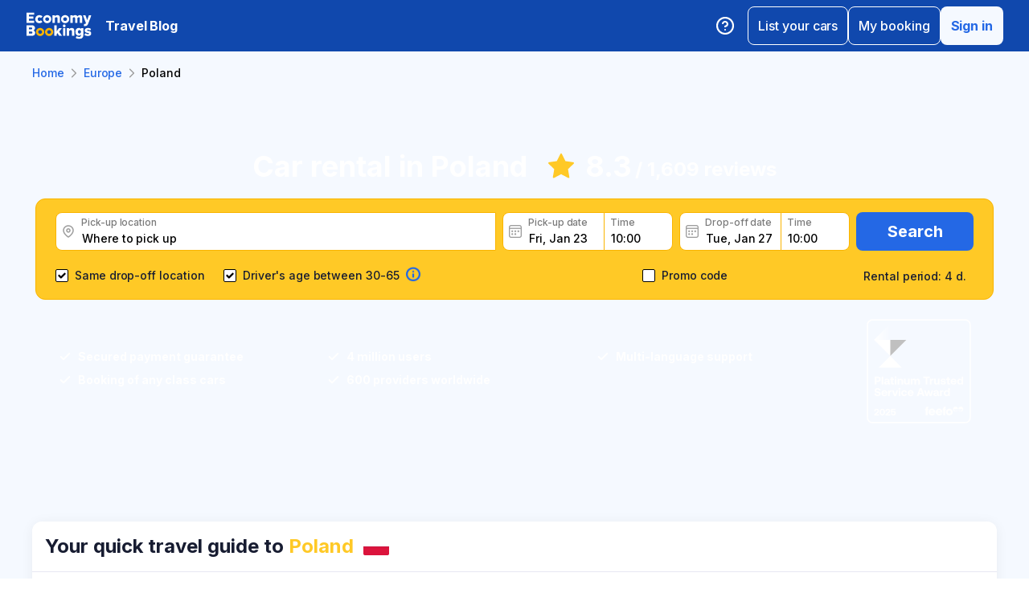

--- FILE ---
content_type: text/html; charset=utf-8
request_url: https://www.economybookings.com/car-rental/europe/poland
body_size: 70734
content:
<!DOCTYPE html><html id="Economybookings" lang="empty"><head><meta name="google-site-verification" content="i0yA6ApCQGfkf_Mbk1_3pS3BeQJ04PIVeuSJBOcgB1k" data-next-head=""/><meta data-react-helmet="true" charSet="utf-8" data-next-head=""/><link data-react-helmet="true" rel="shortcut icon" href="https://cdn.economybookings.com/_next/static/media/favicon.4670e15f.ico" data-next-head=""/><meta data-react-helmet="true" content="telephone=no" name="format-detection" data-next-head=""/><meta name="viewport" content="width=device-width, initial-scale=1, maximum-scale=1" data-next-head=""/><meta name="SKYPE_TOOLBAR" content="SKYPE_TOOLBAR_PARSER_COMPATIBLE" data-next-head=""/><meta content="https://cdn.economybookings.com/_next/static/media/favicon.4670e15f.ico" itemProp="image" data-next-head=""/><meta data-react-helmet="true" property="og:site_name" content="Economybookings" data-next-head=""/><meta data-react-helmet="true" property="og:url" content="https://www.economybookings.com" data-next-head=""/><link rel="preload" as="image" imageSrcSet="https://cdn.economybookings.com/_next/static/media/logo.9bef8f41.svg?w=96&amp;q=100 1x, https://cdn.economybookings.com/_next/static/media/logo.9bef8f41.svg?w=256&amp;q=100 2x" data-next-head=""/><link data-react-helmet="true" rel="alternate" href="https://www.economybookings.com/car-rental/europe/poland" hrefLang="x-default" data-next-head=""/><link data-testid="https://www.economybookings.com/car-rental/europe/poland" data-react-helmet="true" rel="alternate" href="https://www.economybookings.com/car-rental/europe/poland" hrefLang="en" data-next-head=""/><link data-testid="https://www.economybookings.com/ru/prokat-avto/evropa/poland" data-react-helmet="true" rel="alternate" href="https://www.economybookings.com/ru/prokat-avto/evropa/poland" hrefLang="ru" data-next-head=""/><link data-testid="https://www.economybookings.com/pt/aluguer-de-carro/europa/poland" data-react-helmet="true" rel="alternate" href="https://www.economybookings.com/pt/aluguer-de-carro/europa/poland" hrefLang="pt" data-next-head=""/><link data-testid="https://www.economybookings.com/fr/location-de-voitures/europe/poland" data-react-helmet="true" rel="alternate" href="https://www.economybookings.com/fr/location-de-voitures/europe/poland" hrefLang="fr" data-next-head=""/><link data-testid="https://www.economybookings.com/es/alquiler-de-coches/europa/poland" data-react-helmet="true" rel="alternate" href="https://www.economybookings.com/es/alquiler-de-coches/europa/poland" hrefLang="es" data-next-head=""/><link data-testid="https://www.economybookings.com/it/autonoleggio/europa/poland" data-react-helmet="true" rel="alternate" href="https://www.economybookings.com/it/autonoleggio/europa/poland" hrefLang="it" data-next-head=""/><link data-testid="https://www.economybookings.com/de/autovermietung/europa/poland" data-react-helmet="true" rel="alternate" href="https://www.economybookings.com/de/autovermietung/europa/poland" hrefLang="de" data-next-head=""/><link data-testid="https://www.economybookings.com/zh/car-rental/europe/poland" data-react-helmet="true" rel="alternate" href="https://www.economybookings.com/zh/car-rental/europe/poland" hrefLang="zh" data-next-head=""/><link data-testid="https://www.economybookings.com/pl/wypozyczalnia-samochodow/europa/poland" data-react-helmet="true" rel="alternate" href="https://www.economybookings.com/pl/wypozyczalnia-samochodow/europa/poland" hrefLang="pl" data-next-head=""/><link data-testid="https://www.economybookings.com/nl/auto-verhuur/europa/poland" data-react-helmet="true" rel="alternate" href="https://www.economybookings.com/nl/auto-verhuur/europa/poland" hrefLang="nl" data-next-head=""/><link data-testid="https://www.economybookings.com/sv/biluthyrning/europa/poland" data-react-helmet="true" rel="alternate" href="https://www.economybookings.com/sv/biluthyrning/europa/poland" hrefLang="sv" data-next-head=""/><link data-testid="https://www.economybookings.com/lt/automobiliu-nuoma/europa/poland" data-react-helmet="true" rel="alternate" href="https://www.economybookings.com/lt/automobiliu-nuoma/europa/poland" hrefLang="lt" data-next-head=""/><link data-testid="https://www.economybookings.com/lv/auto-noma/eiropa/poland" data-react-helmet="true" rel="alternate" href="https://www.economybookings.com/lv/auto-noma/eiropa/poland" hrefLang="lv" data-next-head=""/><link data-testid="https://www.economybookings.com/tr/araba-kiralama/avrupa/poland" data-react-helmet="true" rel="alternate" href="https://www.economybookings.com/tr/araba-kiralama/avrupa/poland" hrefLang="tr" data-next-head=""/><link data-testid="https://www.economybookings.com/ee/auto-rent/euroopa/poland" data-react-helmet="true" rel="alternate" href="https://www.economybookings.com/ee/auto-rent/euroopa/poland" hrefLang="ee" data-next-head=""/><link data-testid="https://www.economybookings.com/fi/autonvuokraus/eurooppa/poland" data-react-helmet="true" rel="alternate" href="https://www.economybookings.com/fi/autonvuokraus/eurooppa/poland" hrefLang="fi" data-next-head=""/><link data-testid="https://www.economybookings.com/ko/car-rental/europe/poland" data-react-helmet="true" rel="alternate" href="https://www.economybookings.com/ko/car-rental/europe/poland" hrefLang="ko" data-next-head=""/><title data-testid="meta-title" data-next-head="">Cheap Car Rental in Poland | Get Best Deals | EconomyBookings.com </title><meta data-testid="meta-keywords" name="keywords" content="cheap, economy, car rental, car hire, Poland" data-next-head=""/><meta data-testid="meta-description" name="description" content="Book Now! Poland car rental from 5.65 €. Enjoy 40% cheaper rates, full insurance, no hidden charges. Easy booking, flexible rentals. Safe &amp; affordable service." data-next-head=""/><link data-testid="meta-canonical" rel="canonical" href="https://www.economybookings.com/car-rental/europe/poland" data-next-head=""/><link rel="preload" as="image" imageSrcSet="https://titan-admin-bucket.s3.eu-west-1.amazonaws.com/live/car-rental/1682694522294_c31p2t7zp.webp?w=640&amp;q=100 640w, https://titan-admin-bucket.s3.eu-west-1.amazonaws.com/live/car-rental/1682694522294_c31p2t7zp.webp?w=750&amp;q=100 750w, https://titan-admin-bucket.s3.eu-west-1.amazonaws.com/live/car-rental/1682694522294_c31p2t7zp.webp?w=828&amp;q=100 828w, https://titan-admin-bucket.s3.eu-west-1.amazonaws.com/live/car-rental/1682694522294_c31p2t7zp.webp?w=1080&amp;q=100 1080w, https://titan-admin-bucket.s3.eu-west-1.amazonaws.com/live/car-rental/1682694522294_c31p2t7zp.webp?w=1200&amp;q=100 1200w, https://titan-admin-bucket.s3.eu-west-1.amazonaws.com/live/car-rental/1682694522294_c31p2t7zp.webp?w=1920&amp;q=100 1920w, https://titan-admin-bucket.s3.eu-west-1.amazonaws.com/live/car-rental/1682694522294_c31p2t7zp.webp?w=2048&amp;q=100 2048w, https://titan-admin-bucket.s3.eu-west-1.amazonaws.com/live/car-rental/1682694522294_c31p2t7zp.webp?w=3840&amp;q=100 3840w" imageSizes="100vw" data-next-head=""/><link rel="preload" as="image" imageSrcSet="https://cdn.economybookings.com/_next/static/media/bigStar.5a136b34.svg?w=32&amp;q=100 32w, https://cdn.economybookings.com/_next/static/media/bigStar.5a136b34.svg?w=48&amp;q=100 48w, https://cdn.economybookings.com/_next/static/media/bigStar.5a136b34.svg?w=64&amp;q=100 64w, https://cdn.economybookings.com/_next/static/media/bigStar.5a136b34.svg?w=96&amp;q=100 96w, https://cdn.economybookings.com/_next/static/media/bigStar.5a136b34.svg?w=128&amp;q=100 128w, https://cdn.economybookings.com/_next/static/media/bigStar.5a136b34.svg?w=256&amp;q=100 256w, https://cdn.economybookings.com/_next/static/media/bigStar.5a136b34.svg?w=384&amp;q=100 384w, https://cdn.economybookings.com/_next/static/media/bigStar.5a136b34.svg?w=640&amp;q=100 640w, https://cdn.economybookings.com/_next/static/media/bigStar.5a136b34.svg?w=750&amp;q=100 750w, https://cdn.economybookings.com/_next/static/media/bigStar.5a136b34.svg?w=828&amp;q=100 828w, https://cdn.economybookings.com/_next/static/media/bigStar.5a136b34.svg?w=1080&amp;q=100 1080w, https://cdn.economybookings.com/_next/static/media/bigStar.5a136b34.svg?w=1200&amp;q=100 1200w, https://cdn.economybookings.com/_next/static/media/bigStar.5a136b34.svg?w=1920&amp;q=100 1920w, https://cdn.economybookings.com/_next/static/media/bigStar.5a136b34.svg?w=2048&amp;q=100 2048w, https://cdn.economybookings.com/_next/static/media/bigStar.5a136b34.svg?w=3840&amp;q=100 3840w" imageSizes="(max-width: 1280px) 24px, 36px" data-next-head=""/><link rel="preload" as="image" imageSrcSet="https://cdn.economybookings.com/_next/static/media/grey400_location_16x16.937f96e2.webp?w=32&amp;q=100 1x" data-next-head=""/><link rel="preload" as="image" imageSrcSet="https://cdn.economybookings.com/_next/static/media/grey400_calendar_16x16.585dba0b.webp?w=32&amp;q=100 1x" data-next-head=""/><link rel="preload" as="image" imageSrcSet="https://cdn.economybookings.com/_next/static/media/oldBlue700_info_18x18.19f1f23a.webp?w=32&amp;q=100 1x, https://cdn.economybookings.com/_next/static/media/oldBlue700_info_18x18.19f1f23a.webp?w=48&amp;q=100 2x" data-next-head=""/><script nonce="NmUwNmExMjMtNDBiMC00ZDQ4LWJmZjctODhkOTA5MTI4ZjAx" crossorigin="anonymous" type="application/ld+json">
                {
                  "@context": "https://schema.org",
                  "@type": "Organization",
                  "url": "https://www.economybookings.com/en/about-us",
                  "logo": "https://cdn-public-images.economybookings.com/eb-logo.webp"
                }
              </script><script nonce="NmUwNmExMjMtNDBiMC00ZDQ4LWJmZjctODhkOTA5MTI4ZjAx" crossorigin="anonymous">(function(w,l){w[l] = w[l] || [];w[l].push({'gtm.start':new Date().getTime(),event:'gtm.js'});})(window,'dataLayer');</script><link rel="preload" href="https://cdn.economybookings.com/_next/static/media/e4af272ccee01ff0-s.p.woff2" as="font" type="font/woff2" crossorigin="anonymous" data-next-font="size-adjust"/><link rel="preload" href="https://cdn.economybookings.com/_next/static/css/edfa93e3b6cd1ac9.css" as="style" crossorigin="anonymous"/><link rel="stylesheet" href="https://cdn.economybookings.com/_next/static/css/edfa93e3b6cd1ac9.css" crossorigin="anonymous" data-n-g=""/><link rel="preload" href="https://cdn.economybookings.com/_next/static/css/97242dbe2cc05f48.css" as="style" crossorigin="anonymous"/><link rel="stylesheet" href="https://cdn.economybookings.com/_next/static/css/97242dbe2cc05f48.css" crossorigin="anonymous" data-n-p=""/><link rel="preload" href="https://cdn.economybookings.com/_next/static/css/1bbc580360fde98a.css" as="style" crossorigin="anonymous"/><link rel="stylesheet" href="https://cdn.economybookings.com/_next/static/css/1bbc580360fde98a.css" crossorigin="anonymous" data-n-p=""/><link rel="preload" href="https://cdn.economybookings.com/_next/static/css/ae10a9eb97745e62.css" as="style" crossorigin="anonymous"/><link rel="stylesheet" href="https://cdn.economybookings.com/_next/static/css/ae10a9eb97745e62.css" crossorigin="anonymous" data-n-p=""/><link rel="preload" href="https://cdn.economybookings.com/_next/static/css/806feb11ad34ca58.css" as="style" crossorigin="anonymous"/><link rel="stylesheet" href="https://cdn.economybookings.com/_next/static/css/806feb11ad34ca58.css" crossorigin="anonymous" data-n-p=""/><link rel="preload" href="https://cdn.economybookings.com/_next/static/css/9f8a942214b5184e.css" as="style" crossorigin="anonymous"/><link rel="stylesheet" href="https://cdn.economybookings.com/_next/static/css/9f8a942214b5184e.css" crossorigin="anonymous" data-n-p=""/><noscript data-n-css=""></noscript><script defer="" crossorigin="anonymous" nomodule="" src="https://cdn.economybookings.com/_next/static/chunks/polyfills-42372ed130431b0a.js"></script><script src="https://cdn.economybookings.com/_next/static/chunks/webpack-647ac195d45d4de0.js" defer="" crossorigin="anonymous"></script><script src="https://cdn.economybookings.com/_next/static/chunks/framework-a086f6b785b49891.js" defer="" crossorigin="anonymous"></script><script src="https://cdn.economybookings.com/_next/static/chunks/main-d51ed4df9dddb71d.js" defer="" crossorigin="anonymous"></script><script src="https://cdn.economybookings.com/_next/static/chunks/pages/_app-99a6a65dc456db59.js" defer="" crossorigin="anonymous"></script><script src="https://cdn.economybookings.com/_next/static/chunks/0a459ed4-e92f39a892b444ad.js" defer="" crossorigin="anonymous"></script><script src="https://cdn.economybookings.com/_next/static/chunks/9020-e5acd759ac3e5af5.js" defer="" crossorigin="anonymous"></script><script src="https://cdn.economybookings.com/_next/static/chunks/7562-eb0f3c801170d1bc.js" defer="" crossorigin="anonymous"></script><script src="https://cdn.economybookings.com/_next/static/chunks/6191-45f3f4b6aa18d172.js" defer="" crossorigin="anonymous"></script><script src="https://cdn.economybookings.com/_next/static/chunks/6935-486162f2be00b036.js" defer="" crossorigin="anonymous"></script><script src="https://cdn.economybookings.com/_next/static/chunks/619-c4b5d86b11ae82a8.js" defer="" crossorigin="anonymous"></script><script src="https://cdn.economybookings.com/_next/static/chunks/9766-dc64709604cc0fe2.js" defer="" crossorigin="anonymous"></script><script src="https://cdn.economybookings.com/_next/static/chunks/1581-a9fd86cfecaf0b6e.js" defer="" crossorigin="anonymous"></script><script src="https://cdn.economybookings.com/_next/static/chunks/2572-944ca749767dd50d.js" defer="" crossorigin="anonymous"></script><script src="https://cdn.economybookings.com/_next/static/chunks/4606-26d7ed10326feab8.js" defer="" crossorigin="anonymous"></script><script src="https://cdn.economybookings.com/_next/static/chunks/3449-ef680415bdba1621.js" defer="" crossorigin="anonymous"></script><script src="https://cdn.economybookings.com/_next/static/chunks/9837-3442931fbc8bcbcb.js" defer="" crossorigin="anonymous"></script><script src="https://cdn.economybookings.com/_next/static/chunks/2481-30d39101f8222344.js" defer="" crossorigin="anonymous"></script><script src="https://cdn.economybookings.com/_next/static/chunks/pages/%5Bdevice%5D/car-rental/%5Bcontinent%5D/%5Bcountry%5D-4dff0496ec982113.js" defer="" crossorigin="anonymous"></script><script src="https://cdn.economybookings.com/_next/static/nQvDEYjHarDcLw2aKrpHk/_buildManifest.js" defer="" crossorigin="anonymous"></script><script src="https://cdn.economybookings.com/_next/static/nQvDEYjHarDcLw2aKrpHk/_ssgManifest.js" defer="" crossorigin="anonymous"></script></head><body><noscript><iframe src="https://www.googletagmanager.com/ns.html?id=GTM-S88T" height="0" width="0" style="display:none;visibility:hidden" title="gtm"></iframe></noscript><div id="__next"><div class="__className_ae4e4b __variable_ae4e4b"><div class="designSystem_design-system__gzs1y"><header id="header-id" class="Header_main-header__FGMdB main-header" data-testid="header"><div class="Header_main-header-body__xdzmg"><div class="Header_main-header-logos__f8PUJ main-header-logos"><a class="design-system-typography designSystem_design-system-typography-name-Body1__MjZG9 designSystem_design-system-typography-color-oldBlue700___w0EL link_design-system-link__0UB8U link_design-system-link-hover-primary__XpvkK Logo_header-logo__0mwEa" href="/"><img alt="" width="83" height="34" decoding="async" data-nimg="1" style="color:transparent;border-radius:0" srcSet="https://cdn.economybookings.com/_next/static/media/logo.9bef8f41.svg?w=96&amp;q=100 1x, https://cdn.economybookings.com/_next/static/media/logo.9bef8f41.svg?w=256&amp;q=100 2x" src="https://cdn.economybookings.com/_next/static/media/logo.9bef8f41.svg?w=256&amp;q=100"/></a></div><a class="HeaderButton_main-header-button__N4fmS" data-testid="travel-blog-button" href="/en/blog"><span class="HeaderButton_main-header-button-inner__oQcgD"><span class="design-system-typography designSystem_design-system-typography-name-body1WBold__P8fUu designSystem_design-system-typography-color-whiteMaster__LS3aC HeaderButton_main-header-button-label___LDtU HeaderButton_always-visible___dhM1 HeaderButton_no-icon__1650H">Travel Blog</span></span></a><div class="Header_search-button__DMNGt"></div><div class="Header_main-header-actions__NzDG4"><div class="Header_main-header-settings-buttons__viJM9"><button class="HeaderButton_main-header-button__N4fmS"><span class="HeaderButton_main-header-button-inner__oQcgD"><svg viewBox="0 0 20 20" class="Icons_design-system-svg__49uVV Icons_design-system-svg-size-large__kWcRb" style="fill:none"><path d="M10.0003 18.3337C14.6027 18.3337 18.3337 14.6027 18.3337 10.0003C18.3337 5.39795 14.6027 1.66699 10.0003 1.66699C5.39795 1.66699 1.66699 5.39795 1.66699 10.0003C1.66699 14.6027 5.39795 18.3337 10.0003 18.3337Z" stroke="#ffffff" stroke-width="1.75" stroke-linecap="round" stroke-linejoin="round"></path><path d="M7.5752 7.50047C7.77112 6.94353 8.15782 6.4739 8.66682 6.17475C9.17583 5.87561 9.77427 5.76626 10.3562 5.86607C10.9381 5.96588 11.4659 6.26841 11.8461 6.72008C12.2263 7.17175 12.4344 7.74341 12.4335 8.33381C12.4335 10.0005 9.93353 10.8338 9.93353 10.8338" stroke="#ffffff" stroke-width="1.75" stroke-linecap="round" stroke-linejoin="round"></path><path d="M10 14.167H10.0083" stroke="#ffffff" stroke-width="1.75" stroke-linecap="round" stroke-linejoin="round"></path></svg></span></button></div><div class="Header_buttons-wrapper__8Y2n6"><div><button class="Button_design-system-button__jgiNw Button_design-system-button-size-large__kwq5v Button_design-system-button-size-mobile-medium__GZMF4 Button_design-system-button-variant-outline__D7zQx Button_design-system-button-align-center__MA8fZ designSystem_design-system-typography-name-Button1__ZiRu2 Button_design-system-button-border-radius-medium__qf8R0" type="button"><span class="Button_design-system-button-label__uXSXC" data-testid="button-label">List your cars</span></button></div><button class="Button_design-system-button__jgiNw Button_design-system-button-size-large__kwq5v Button_design-system-button-variant-outline__D7zQx Button_design-system-button-align-center__MA8fZ designSystem_design-system-typography-name-Button1__ZiRu2 Button_design-system-button-border-radius-medium__qf8R0" type="button"><span class="Button_design-system-button-label__uXSXC" data-testid="button-label">My booking</span></button><button class="Button_design-system-button__jgiNw Button_design-system-button-size-large__kwq5v Button_design-system-button-variant-secondary__JtiZF Button_design-system-button-align-center__MA8fZ designSystem_design-system-typography-name-body1WBold__P8fUu Button_design-system-button-border-radius-medium__qf8R0" type="button" data-testid="header-user-button"><span class="Button_design-system-button-label__uXSXC" data-testid="button-label">Sign in</span></button></div></div></div></header><div class="CarRentalLocation_ds-car-rental-location__LshIU" data-testid="car-rental-location"><div class="SearchBlock_ds-car-rental-search__abm7I"><div class="DSBreadcrumbs_breadcrumbs-container__gHFDN breadcrumbs-container"><div class="design-system-wrapper Wrapper_design-system-wrapper__g9khm DSBreadcrumbs_breadcrumbs-container-wrapper__0o1xz"><ol class="design-system-typography designSystem_design-system-typography-name-Body1__MjZG9 designSystem_design-system-typography-color-color-text-icons-buttons__5EADn breadcrumbs_design-system-breadcrumbs__NZy7n" itemscope="" itemType="https://schema.org/BreadcrumbList"><li itemProp="itemListElement" itemscope="" itemType="https://schema.org/ListItem" data-testid="breadcrumb"><a class="design-system-typography designSystem_design-system-typography-name-Button2__9BEWF designSystem_design-system-typography-color-oldBlue700___w0EL link_design-system-link__0UB8U link_design-system-link-hover-primary__XpvkK" data-testid="breadcrumb-link" itemProp="item" href="/"><span itemProp="name" data-testid="breadcrumb-name">Home</span></a><svg viewBox="0 0 16 16" class="Icons_design-system-svg__49uVV breadcrumbs_design-system-breadcrumbs-svg-arrow__DGRwX Icons_design-system-svg-size-small__ilO0i" style="fill:none"><path d="M5.6665 3.33335L10.3332 8.00002L5.6665 12.6667" stroke="#9D9D9D" stroke-width="1.5" stroke-linecap="round" stroke-linejoin="round"></path></svg><meta itemProp="position" content="1"/></li><li itemProp="itemListElement" itemscope="" itemType="https://schema.org/ListItem" data-testid="breadcrumb"><a class="design-system-typography designSystem_design-system-typography-name-Button2__9BEWF designSystem_design-system-typography-color-oldBlue700___w0EL link_design-system-link__0UB8U link_design-system-link-hover-primary__XpvkK" data-testid="breadcrumb-link" itemProp="item" href="/car-rental/europe"><span itemProp="name" data-testid="breadcrumb-name">Europe</span></a><svg viewBox="0 0 16 16" class="Icons_design-system-svg__49uVV breadcrumbs_design-system-breadcrumbs-svg-arrow__DGRwX Icons_design-system-svg-size-small__ilO0i" style="fill:none"><path d="M5.6665 3.33335L10.3332 8.00002L5.6665 12.6667" stroke="#9D9D9D" stroke-width="1.5" stroke-linecap="round" stroke-linejoin="round"></path></svg><meta itemProp="position" content="2"/></li><li class="design-system-typography designSystem_design-system-typography-name-Button2__9BEWF designSystem_design-system-typography-color-blackMaster__R0lUL" itemProp="itemListElement" itemscope="" itemType="https://schema.org/ListItem"><span itemProp="name" data-testid="current-breadcrumb-label">Poland</span><meta itemProp="position" content="3"/></li></ol></div></div><div class="DSSearchBlock_ds-search-block__gmtAg" data-testid="search-block"><div class="DSSearchBlock_ds-search-block-background-img___lPjh"><div class="LazyImage_lazy-image-next__Qa9jC" style="width:100%;height:100%" data-testid="undefined-wrap"><img alt="" decoding="async" data-nimg="fill" style="position:absolute;height:100%;width:100%;left:0;top:0;right:0;bottom:0;object-fit:cover;object-position:bottom;color:transparent;border-radius:0" sizes="100vw" srcSet="https://titan-admin-bucket.s3.eu-west-1.amazonaws.com/live/car-rental/1682694522294_c31p2t7zp.webp?w=640&amp;q=100 640w, https://titan-admin-bucket.s3.eu-west-1.amazonaws.com/live/car-rental/1682694522294_c31p2t7zp.webp?w=750&amp;q=100 750w, https://titan-admin-bucket.s3.eu-west-1.amazonaws.com/live/car-rental/1682694522294_c31p2t7zp.webp?w=828&amp;q=100 828w, https://titan-admin-bucket.s3.eu-west-1.amazonaws.com/live/car-rental/1682694522294_c31p2t7zp.webp?w=1080&amp;q=100 1080w, https://titan-admin-bucket.s3.eu-west-1.amazonaws.com/live/car-rental/1682694522294_c31p2t7zp.webp?w=1200&amp;q=100 1200w, https://titan-admin-bucket.s3.eu-west-1.amazonaws.com/live/car-rental/1682694522294_c31p2t7zp.webp?w=1920&amp;q=100 1920w, https://titan-admin-bucket.s3.eu-west-1.amazonaws.com/live/car-rental/1682694522294_c31p2t7zp.webp?w=2048&amp;q=100 2048w, https://titan-admin-bucket.s3.eu-west-1.amazonaws.com/live/car-rental/1682694522294_c31p2t7zp.webp?w=3840&amp;q=100 3840w" src="https://titan-admin-bucket.s3.eu-west-1.amazonaws.com/live/car-rental/1682694522294_c31p2t7zp.webp?w=3840&amp;q=100"/></div></div><div class="design-system-wrapper Wrapper_design-system-wrapper__g9khm DSSearchBlock_ds-search-block-wrapper__NNy50"><div class="SearchBlock_ds-car-rental-search-before__0zFlE"><h1 class="design-system-typography designSystem_design-system-typography-name-H1__6mSzH designSystem_design-system-typography-color-whiteMaster__LS3aC designSystem_design-system-typography-color-highlight-yellow400Master__m4gVG SearchBlock_ds-car-rental-search-before-title__KQBNI designSystem_design-system-typography-name-tablet-H3__rxlzA designSystem_design-system-typography-name-mobile-H4__IbaA7">Car rental in Poland</h1><div class="SearchBlock_ds-car-rental-search-before-rating__80Qo4"><div class="SearchBlock_ds-car-rental-search-before-star__wJvLE"><img alt="" decoding="async" data-nimg="fill" style="position:absolute;height:100%;width:100%;left:0;top:0;right:0;bottom:0;color:transparent;border-radius:0" sizes="(max-width: 1280px) 24px, 36px" srcSet="https://cdn.economybookings.com/_next/static/media/bigStar.5a136b34.svg?w=32&amp;q=100 32w, https://cdn.economybookings.com/_next/static/media/bigStar.5a136b34.svg?w=48&amp;q=100 48w, https://cdn.economybookings.com/_next/static/media/bigStar.5a136b34.svg?w=64&amp;q=100 64w, https://cdn.economybookings.com/_next/static/media/bigStar.5a136b34.svg?w=96&amp;q=100 96w, https://cdn.economybookings.com/_next/static/media/bigStar.5a136b34.svg?w=128&amp;q=100 128w, https://cdn.economybookings.com/_next/static/media/bigStar.5a136b34.svg?w=256&amp;q=100 256w, https://cdn.economybookings.com/_next/static/media/bigStar.5a136b34.svg?w=384&amp;q=100 384w, https://cdn.economybookings.com/_next/static/media/bigStar.5a136b34.svg?w=640&amp;q=100 640w, https://cdn.economybookings.com/_next/static/media/bigStar.5a136b34.svg?w=750&amp;q=100 750w, https://cdn.economybookings.com/_next/static/media/bigStar.5a136b34.svg?w=828&amp;q=100 828w, https://cdn.economybookings.com/_next/static/media/bigStar.5a136b34.svg?w=1080&amp;q=100 1080w, https://cdn.economybookings.com/_next/static/media/bigStar.5a136b34.svg?w=1200&amp;q=100 1200w, https://cdn.economybookings.com/_next/static/media/bigStar.5a136b34.svg?w=1920&amp;q=100 1920w, https://cdn.economybookings.com/_next/static/media/bigStar.5a136b34.svg?w=2048&amp;q=100 2048w, https://cdn.economybookings.com/_next/static/media/bigStar.5a136b34.svg?w=3840&amp;q=100 3840w" src="https://cdn.economybookings.com/_next/static/media/bigStar.5a136b34.svg?w=3840&amp;q=100"/></div><span class="design-system-typography designSystem_design-system-typography-name-H1__6mSzH designSystem_design-system-typography-color-whiteMaster__LS3aC designSystem_design-system-typography-name-tablet-H3__rxlzA designSystem_design-system-typography-name-mobile-H6__x8tqB">8.3</span><span class="design-system-typography designSystem_design-system-typography-name-H4__9TCJI designSystem_design-system-typography-color-whiteMaster__LS3aC SearchBlock_ds-car-rental-search-before-reviews__we7Ve designSystem_design-system-typography-name-tablet-H5__VbMV0 designSystem_design-system-typography-name-mobile-Body2__ZDfyD">/ <!-- -->1,609 reviews</span></div></div><div class="DSSearchBlock_ds-search-block-wrapper-search-form__MTSFn"><form class="design-system-form SearchForm_search-form__YGxQG"><div class="SearchForm_search-form-row__gQRzF"><div class="SearchForm_search-form-locations__hC67X"><div class="SearchForm_search-form-row-column-large__HXmsk"><div class="FormItem_design-system-form-item__oq1ZO"><div class="autocomplete_design-system-autocomplete__CU7ZM" data-testid="search-form-pickup-autocomplete"><div class="Input_design-system-input__HGaAl Input_design-system-input-size-large__6UtQ9 Input_design-system-input-with-icon__hF_WZ Input_design-system-input-with-icon-left__EvKeX Input_design-system-input-with-icon-right-click__CbyC7 Input_design-system-input-innerText___HCoz Input_design-system-input-border-yellow__xl1C6 Input_design-system-input-icon-space-small__pWWnW Input_design-system-input-placeholder-color-secondary___g2hN Input_design-system-input-caret-color-primary__iaP3R" data-testid="autocomplete-input-wrapper"><div class="Input_design-system-input-inner__7MJkY Input_design-system-input-clicked__8_9ZO"><div class="Input_design-system-input-svg-left__42n6T"><img alt="" width="16" height="16" decoding="async" data-nimg="1" style="color:transparent;min-width:16px;min-height:16px;border-radius:0" srcSet="https://cdn.economybookings.com/_next/static/media/grey400_location_16x16.937f96e2.webp?w=32&amp;q=100 1x" src="https://cdn.economybookings.com/_next/static/media/grey400_location_16x16.937f96e2.webp?w=32&amp;q=100"/></div><input type="text" data-testid="autocomplete-input" placeholder="Where to pick up" class="designSystem_design-system-typography-name-Button2__9BEWF designSystem_design-system-typography-color-blackMaster__R0lUL" style="border-radius:8px 0px 0px 8px" spellcheck="false" value=""/><div class="design-system-typography designSystem_design-system-typography-name-Subtitle7__yneTk designSystem_design-system-typography-color-grey500__T8Mk2 Input_design-system-input-innerText-label__UFR2h" data-testid="input-inner-label">Pick-up location</div></div></div></div></div></div></div><div class="SearchForm_search-form-row-column-large2__4KNpW SearchForm_search-form-dates__ooojJ"><div class="FormItem_design-system-form-item__oq1ZO"><div class="DatePicker_design-system-datepicker__RFWFI"><div class="DatePicker_design-system-datepicker-block__wHxOP"><div class="DatePicker_design-system-datepicker-block-input-wrapper__13eQR"><div class="DatePicker_design-system-datepicker-block-input-date__Z16yG"><div class="Input_design-system-input__HGaAl Input_design-system-input-size-large__6UtQ9 Input_design-system-input-with-icon__hF_WZ Input_design-system-input-with-icon-left__EvKeX Input_design-system-input-innerText___HCoz Input_design-system-input-border-yellow__xl1C6 Input_design-system-input-icon-space-small__pWWnW Input_design-system-input-placeholder-color-primary___dDDb Input_design-system-input-caret-color-primary__iaP3R Input_with-value__wFIm5" data-testid="datepicker-pickup-input-wrapper"><div class="Input_design-system-input-inner__7MJkY Input_design-system-input-clicked__8_9ZO"><div class="Input_design-system-input-svg-left__42n6T"><img alt="" width="16" height="16" decoding="async" data-nimg="1" style="color:transparent;min-width:16px;min-height:16px;border-radius:0" srcSet="https://cdn.economybookings.com/_next/static/media/grey400_calendar_16x16.585dba0b.webp?w=32&amp;q=100 1x" src="https://cdn.economybookings.com/_next/static/media/grey400_calendar_16x16.585dba0b.webp?w=32&amp;q=100"/></div><input type="text" data-testid="datepicker-pickup-input" class="designSystem_design-system-typography-name-Button2__9BEWF designSystem_design-system-typography-color-blackMaster__R0lUL Input_design-system-input-right-offset-extra-small__Zms0t" readonly="" style="border-radius:8px 0 0 8px" spellcheck="false" value="Fri, Jan 23"/><div class="design-system-typography designSystem_design-system-typography-name-Subtitle7__yneTk designSystem_design-system-typography-color-grey500__T8Mk2 Input_design-system-input-innerText-label__UFR2h" data-testid="input-inner-label">Pick-up date</div></div></div></div><div class="Time_design-system-datepicker-time__zV9C8 Time_design-system-datepicker-time-size-small__mGsqm Time_design-system-datepicker-time-size-tablet-medium___8vx_ Time_design-system-datepicker-time-size-mobile-large__S653r" data-testid="datepicker-from-time"><div class="Input_design-system-input__HGaAl Input_design-system-input-size-large__6UtQ9 Input_design-system-input-innerText___HCoz Input_design-system-input-border-yellow__xl1C6 Input_design-system-input-icon-space-medium__Lyluy Input_design-system-input-placeholder-color-primary___dDDb Input_design-system-input-caret-color-primary__iaP3R Input_with-value__wFIm5" data-testid="datepicker-time-input-wrapper"><div class="Input_design-system-input-inner__7MJkY Input_design-system-input-clicked__8_9ZO"><input type="text" data-testid="datepicker-time-input" class="designSystem_design-system-typography-name-Button2__9BEWF designSystem_design-system-typography-color-blackMaster__R0lUL Input_design-system-input-left-offset-small__rYmVK Input_design-system-input-right-offset-small__OSVtD" readonly="" style="border-radius:0 8px 8px 0" spellcheck="false" value="10:00"/><div class="design-system-typography designSystem_design-system-typography-name-Subtitle7__yneTk designSystem_design-system-typography-color-grey500__T8Mk2 Input_design-system-input-innerText-label__UFR2h Input_no-left-icon___ZT12" data-testid="input-inner-label">Time</div></div></div><div class="Time_design-system-datepicker-time-dropdown__165_g" data-testid="datepicker-time-dropdown"><ul class="Time_design-system-datepicker-time-dropdown-list__FMNVv"></ul></div></div></div><div class="DatePicker_design-system-datepicker-block-input-wrapper__13eQR DatePicker_design-system-datepicker-to__xSdxx"><div class="DatePicker_design-system-datepicker-block-input-date__Z16yG"><div class="Input_design-system-input__HGaAl Input_design-system-input-size-large__6UtQ9 Input_design-system-input-with-icon__hF_WZ Input_design-system-input-with-icon-left__EvKeX Input_design-system-input-innerText___HCoz Input_design-system-input-border-yellow__xl1C6 Input_design-system-input-icon-space-small__pWWnW Input_design-system-input-placeholder-color-primary___dDDb Input_design-system-input-caret-color-primary__iaP3R Input_with-value__wFIm5" data-testid="datepicker-dropoff-input-wrapper"><div class="Input_design-system-input-inner__7MJkY Input_design-system-input-clicked__8_9ZO"><div class="Input_design-system-input-svg-left__42n6T"><img alt="" width="16" height="16" decoding="async" data-nimg="1" style="color:transparent;min-width:16px;min-height:16px;border-radius:0" srcSet="https://cdn.economybookings.com/_next/static/media/grey400_calendar_16x16.585dba0b.webp?w=32&amp;q=100 1x" src="https://cdn.economybookings.com/_next/static/media/grey400_calendar_16x16.585dba0b.webp?w=32&amp;q=100"/></div><input type="text" data-testid="datepicker-dropoff-input" class="designSystem_design-system-typography-name-Button2__9BEWF designSystem_design-system-typography-color-blackMaster__R0lUL Input_design-system-input-right-offset-extra-small__Zms0t" readonly="" style="border-radius:8px 0 0 8px" spellcheck="false" value="Tue, Jan 27"/><div class="design-system-typography designSystem_design-system-typography-name-Subtitle7__yneTk designSystem_design-system-typography-color-grey500__T8Mk2 Input_design-system-input-innerText-label__UFR2h" data-testid="input-inner-label">Drop-off date</div></div></div></div><div class="Time_design-system-datepicker-time__zV9C8 Time_design-system-datepicker-time-size-small__mGsqm Time_design-system-datepicker-time-size-tablet-medium___8vx_ Time_design-system-datepicker-time-size-mobile-large__S653r" data-testid="datepicker-to-time"><div class="Input_design-system-input__HGaAl Input_design-system-input-size-large__6UtQ9 Input_design-system-input-innerText___HCoz Input_design-system-input-border-yellow__xl1C6 Input_design-system-input-icon-space-medium__Lyluy Input_design-system-input-placeholder-color-primary___dDDb Input_design-system-input-caret-color-primary__iaP3R Input_with-value__wFIm5" data-testid="datepicker-time-input-wrapper"><div class="Input_design-system-input-inner__7MJkY Input_design-system-input-clicked__8_9ZO"><input type="text" data-testid="datepicker-time-input" class="designSystem_design-system-typography-name-Button2__9BEWF designSystem_design-system-typography-color-blackMaster__R0lUL Input_design-system-input-left-offset-small__rYmVK Input_design-system-input-right-offset-small__OSVtD" readonly="" style="border-radius:0 8px 8px 0" spellcheck="false" value="10:00"/><div class="design-system-typography designSystem_design-system-typography-name-Subtitle7__yneTk designSystem_design-system-typography-color-grey500__T8Mk2 Input_design-system-input-innerText-label__UFR2h Input_no-left-icon___ZT12" data-testid="input-inner-label">Time</div></div></div><div class="Time_design-system-datepicker-time-dropdown__165_g" data-testid="datepicker-time-dropdown"><ul class="Time_design-system-datepicker-time-dropdown-list__FMNVv"></ul></div></div></div></div></div></div></div><div class="SearchForm_search-form-row-column__O3oV9"><button class="Button_design-system-button__jgiNw Button_design-system-button-size-large__kwq5v Button_design-system-button-variant-primary__J30Jw Button_design-system-button-align-center__MA8fZ designSystem_design-system-typography-name-H5__xNLSf Button_design-system-button-border-radius-medium__qf8R0" type="submit" data-testid="search-form-show-btn"><span class="Button_design-system-button-label__uXSXC" data-testid="button-label">Search</span></button><div class="SearchForm_search-form-rental-period__0VZdV"><span class="design-system-typography designSystem_design-system-typography-name-Button2__9BEWF designSystem_design-system-typography-color-color-text-icons-buttons__5EADn">Rental period: 4 d.</span></div></div></div><div class="SearchForm_search-form-row__gQRzF"><div class="SearchForm_search-form-location-and-age__mIEC9"><div class="SearchForm_search-form-same-location__mEga9"><div class="Checkbox_design-system-checkbox___aicG Checkbox_design-system-checkbox-checked__WNzht Checkbox_design-system-checkbox-size-default__LoKfA" data-testid="search-form-dropoff-checkbox"><input type="checkbox" class="Checkbox_design-system-checkbox-hidden__TN5QO" data-testid="search-form-dropoff-checkbox-checkbox" checked=""/><div class="Checkbox_design-system-checkbox-box__zTVKZ"><svg viewBox="0 0 24 24" fill="none" stroke="#000000" stroke-width="4" stroke-linecap="round" stroke-linejoin="round" class="Checkbox_design-system-checkbox-icon__4uBVz" data-testid="checkbox-icon-svg"><polyline points="6 12 10 16 18 8"></polyline></svg></div><span class="design-system-typography designSystem_design-system-typography-name-Button2__9BEWF designSystem_design-system-typography-color-color-text-icons-buttons__5EADn Label_design-system-label__WB4kd Label_left__xVL8g designSystem_design-system-typography-name-tablet-Button2__TTexX" data-testid="checkbox-label"><div class="Label_design-system-label-content__7hy_n" data-testid="label-content">Same drop-off location</div></span></div></div><div class="CorAge_search-form-cor-age__9mgCg"><div class="CorAge_search-form-row-column-age__cu2u3"><div class="CorAge_search-form-age-wrapper__7z0yA"><div class="AgeBlock_search-form-age__lkg5F"><div class="Checkbox_design-system-checkbox___aicG Checkbox_design-system-checkbox-checked__WNzht Checkbox_design-system-checkbox-size-default__LoKfA" data-testid="search-form-age-checkbox"><input type="checkbox" class="Checkbox_design-system-checkbox-hidden__TN5QO" data-testid="search-form-age-checkbox-checkbox" checked=""/><div class="Checkbox_design-system-checkbox-box__zTVKZ"><svg viewBox="0 0 24 24" fill="none" stroke="#000000" stroke-width="4" stroke-linecap="round" stroke-linejoin="round" class="Checkbox_design-system-checkbox-icon__4uBVz" data-testid="checkbox-icon-svg"><polyline points="6 12 10 16 18 8"></polyline></svg></div><span class="design-system-typography designSystem_design-system-typography-name-Button2__9BEWF designSystem_design-system-typography-color-color-text-icons-buttons__5EADn Label_design-system-label__WB4kd Label_left__xVL8g designSystem_design-system-typography-name-tablet-Button2__TTexX" data-testid="checkbox-label"><div class="Label_design-system-label-content__7hy_n" data-testid="label-content">Driver&#x27;s age between 30-65</div></span></div></div><div class="CorAge_search-form-age-info-icon__SNXfx"><div class="Tooltip_design-system-tooltip__rroze Tooltip_start__S7xA5 Tooltip_vertical-sub__mPCg9"><img alt="" width="18" height="18" decoding="async" data-nimg="1" style="color:transparent;border-radius:0" srcSet="https://cdn.economybookings.com/_next/static/media/oldBlue700_info_18x18.19f1f23a.webp?w=32&amp;q=100 1x, https://cdn.economybookings.com/_next/static/media/oldBlue700_info_18x18.19f1f23a.webp?w=48&amp;q=100 2x" src="https://cdn.economybookings.com/_next/static/media/oldBlue700_info_18x18.19f1f23a.webp?w=48&amp;q=100"/></div></div></div></div></div></div><div><div class="PromoBlock_search-form-row-column-promo__qvukZ"><div class="Checkbox_design-system-checkbox___aicG Checkbox_design-system-checkbox-size-default__LoKfA" data-testid="search-form-promo-checkbox"><input type="checkbox" class="Checkbox_design-system-checkbox-hidden__TN5QO" data-testid="search-form-promo-checkbox-checkbox"/><div class="Checkbox_design-system-checkbox-box__zTVKZ"><svg viewBox="0 0 24 24" fill="none" stroke="#000000" stroke-width="4" stroke-linecap="round" stroke-linejoin="round" class="Checkbox_design-system-checkbox-icon__4uBVz" data-testid="checkbox-icon-svg"><polyline points="6 12 10 16 18 8"></polyline></svg></div><span class="design-system-typography designSystem_design-system-typography-name-Button2__9BEWF designSystem_design-system-typography-color-color-text-icons-buttons__5EADn Label_design-system-label__WB4kd Label_left__xVL8g designSystem_design-system-typography-name-tablet-Button2__TTexX" data-testid="checkbox-label"><div class="Label_design-system-label-content__7hy_n" data-testid="label-content">Promo code</div></span></div></div></div></div></form></div><div class="SearchBlock_ds-car-rental-search-after__89aOD"><ul class="SearchBlock_ds-car-rental-search-after-overview__kAg0k"><li class="SearchBlock_ds-car-rental-search-after-overview-item__9b2EW" data-testid="search-block-overview-item"><svg viewBox="0 0 16 16" class="Icons_design-system-svg__49uVV Icons_design-system-svg-size-small__ilO0i" style="fill:none;width:16;height:16"><path d="M13.3332 4L5.99984 11.3333L2.6665 8" stroke="#ffffff" stroke-width="2" stroke-linecap="round" stroke-linejoin="round"></path></svg><span class="design-system-typography designSystem_design-system-typography-name-Subtitle2__OVSO8 designSystem_design-system-typography-color-whiteMaster__LS3aC SearchBlock_ds-car-rental-search-after-overview-text__YYxe8 designSystem_design-system-typography-name-mobile-Subtitle3__sj2Sr">Secured payment guarantee</span></li><li class="SearchBlock_ds-car-rental-search-after-overview-item__9b2EW" data-testid="search-block-overview-item"><svg viewBox="0 0 16 16" class="Icons_design-system-svg__49uVV Icons_design-system-svg-size-small__ilO0i" style="fill:none;width:16;height:16"><path d="M13.3332 4L5.99984 11.3333L2.6665 8" stroke="#ffffff" stroke-width="2" stroke-linecap="round" stroke-linejoin="round"></path></svg><span class="design-system-typography designSystem_design-system-typography-name-Subtitle2__OVSO8 designSystem_design-system-typography-color-whiteMaster__LS3aC SearchBlock_ds-car-rental-search-after-overview-text__YYxe8 designSystem_design-system-typography-name-mobile-Subtitle3__sj2Sr">4 million users</span></li><li class="SearchBlock_ds-car-rental-search-after-overview-item__9b2EW" data-testid="search-block-overview-item"><svg viewBox="0 0 16 16" class="Icons_design-system-svg__49uVV Icons_design-system-svg-size-small__ilO0i" style="fill:none;width:16;height:16"><path d="M13.3332 4L5.99984 11.3333L2.6665 8" stroke="#ffffff" stroke-width="2" stroke-linecap="round" stroke-linejoin="round"></path></svg><span class="design-system-typography designSystem_design-system-typography-name-Subtitle2__OVSO8 designSystem_design-system-typography-color-whiteMaster__LS3aC SearchBlock_ds-car-rental-search-after-overview-text__YYxe8 designSystem_design-system-typography-name-mobile-Subtitle3__sj2Sr">Multi-language support</span></li><li class="SearchBlock_ds-car-rental-search-after-overview-item__9b2EW" data-testid="search-block-overview-item"><svg viewBox="0 0 16 16" class="Icons_design-system-svg__49uVV Icons_design-system-svg-size-small__ilO0i" style="fill:none;width:16;height:16"><path d="M13.3332 4L5.99984 11.3333L2.6665 8" stroke="#ffffff" stroke-width="2" stroke-linecap="round" stroke-linejoin="round"></path></svg><span class="design-system-typography designSystem_design-system-typography-name-Subtitle2__OVSO8 designSystem_design-system-typography-color-whiteMaster__LS3aC SearchBlock_ds-car-rental-search-after-overview-text__YYxe8 designSystem_design-system-typography-name-mobile-Subtitle3__sj2Sr">Booking of any class cars</span></li><li class="SearchBlock_ds-car-rental-search-after-overview-item__9b2EW" data-testid="search-block-overview-item"><svg viewBox="0 0 16 16" class="Icons_design-system-svg__49uVV Icons_design-system-svg-size-small__ilO0i" style="fill:none;width:16;height:16"><path d="M13.3332 4L5.99984 11.3333L2.6665 8" stroke="#ffffff" stroke-width="2" stroke-linecap="round" stroke-linejoin="round"></path></svg><span class="design-system-typography designSystem_design-system-typography-name-Subtitle2__OVSO8 designSystem_design-system-typography-color-whiteMaster__LS3aC SearchBlock_ds-car-rental-search-after-overview-text__YYxe8 designSystem_design-system-typography-name-mobile-Subtitle3__sj2Sr">600 providers worldwide</span></li></ul><img alt="" loading="lazy" width="130" height="130" decoding="async" data-nimg="1" class="SearchBlock_ds-car-rental-search-after-overview-feefo__JEI4t" style="color:transparent;min-width:130px;border-radius:0" srcSet="https://cdn.economybookings.com/_next/static/media/feefoBadgeSecondary.5572371d.svg?w=256&amp;q=100 1x, https://cdn.economybookings.com/_next/static/media/feefoBadgeSecondary.5572371d.svg?w=384&amp;q=100 2x" src="https://cdn.economybookings.com/_next/static/media/feefoBadgeSecondary.5572371d.svg?w=384&amp;q=100"/></div></div></div></div><div class="design-system-wrapper Wrapper_design-system-wrapper__g9khm"><div class="ContentBlock_ds-car-rental-content__2n_jA" data-testid="car-rental-content-component"><div class="ContentBlock_ds-car-rental-content-header__ArBK0"><div class="ContentBlock_ds-car-rental-content-header-title__7jMy6"><span class="design-system-typography designSystem_design-system-typography-name-H4__9TCJI designSystem_design-system-typography-color-color-text-icons-buttons__5EADn designSystem_design-system-typography-color-highlight-yellow400Master__m4gVG designSystem_design-system-typography-name-tablet-H5__VbMV0">Your quick travel guide to <mark>Poland</mark></span><img alt="" loading="lazy" width="32" height="22" decoding="async" data-nimg="1" class="ContentBlock_ds-car-rental-content-header-title-flag__DVMs1" style="color:transparent;min-width:32px;border-radius:0" srcSet="https://cdn-public-images.economybookings.com/flags/PL_32.webp?w=32&amp;q=100 1x, https://cdn-public-images.economybookings.com/flags/PL_32.webp?w=64&amp;q=100 2x" src="https://cdn-public-images.economybookings.com/flags/PL_32.webp?w=64&amp;q=100"/></div></div><div class="ContentBlock_ds-car-rental-content-info__kGwF0" data-testid="ds-car-rental-content-info"><div class="list_design-system-list__RdzXC" style="margin-left:0;margin-bottom:-16px;width:calc(100% + 0px)"><div style="margin-left:0;margin-bottom:16px;width:calc(33.3333% - 0px)" data-testid="list-item"><div class="ContentBlock_ds-car-rental-content-info-item__LpuGu"><img alt="" loading="lazy" width="20" height="20" decoding="async" data-nimg="1" style="color:transparent;border-radius:0" srcSet="https://cdn.economybookings.com/_next/static/media/location.6261832d.webp?w=32&amp;q=100 1x, https://cdn.economybookings.com/_next/static/media/location.6261832d.webp?w=48&amp;q=100 2x" src="https://cdn.economybookings.com/_next/static/media/location.6261832d.webp?w=48&amp;q=100"/><span class="design-system-typography designSystem_design-system-typography-name-Subtitle1__latYL designSystem_design-system-typography-color-color-text-icons-buttons__5EADn ContentBlock_ds-car-rental-content-info-label__SaNXI">Capital<!-- -->:</span><span class="design-system-typography designSystem_design-system-typography-name-Body1__MjZG9 designSystem_design-system-typography-color-grey500__T8Mk2">Warsaw</span></div></div><div style="margin-left:0;margin-bottom:16px;width:calc(33.3333% - 0px)" data-testid="list-item"><div class="ContentBlock_ds-car-rental-content-info-item__LpuGu"><img alt="" loading="lazy" width="20" height="20" decoding="async" data-nimg="1" style="color:transparent;border-radius:0" srcSet="https://cdn.economybookings.com/_next/static/media/lang.f16c07bc.webp?w=32&amp;q=100 1x, https://cdn.economybookings.com/_next/static/media/lang.f16c07bc.webp?w=48&amp;q=100 2x" src="https://cdn.economybookings.com/_next/static/media/lang.f16c07bc.webp?w=48&amp;q=100"/><span class="design-system-typography designSystem_design-system-typography-name-Subtitle1__latYL designSystem_design-system-typography-color-color-text-icons-buttons__5EADn ContentBlock_ds-car-rental-content-info-label__SaNXI">Language<!-- -->:</span><span class="design-system-typography designSystem_design-system-typography-name-Body1__MjZG9 designSystem_design-system-typography-color-grey500__T8Mk2">PL</span></div></div><div style="margin-left:0;margin-bottom:16px;width:calc(33.3333% - 0px)" data-testid="list-item"><div class="ContentBlock_ds-car-rental-content-info-item__LpuGu"><img alt="" loading="lazy" width="20" height="20" decoding="async" data-nimg="1" style="color:transparent;border-radius:0" srcSet="https://cdn.economybookings.com/_next/static/media/currency.6e6e814f.webp?w=32&amp;q=100 1x, https://cdn.economybookings.com/_next/static/media/currency.6e6e814f.webp?w=48&amp;q=100 2x" src="https://cdn.economybookings.com/_next/static/media/currency.6e6e814f.webp?w=48&amp;q=100"/><span class="design-system-typography designSystem_design-system-typography-name-Subtitle1__latYL designSystem_design-system-typography-color-color-text-icons-buttons__5EADn ContentBlock_ds-car-rental-content-info-label__SaNXI">Currency<!-- -->:</span><span class="design-system-typography designSystem_design-system-typography-name-Body1__MjZG9 designSystem_design-system-typography-color-grey500__T8Mk2">PLN</span></div></div><div style="margin-left:0;margin-bottom:16px;width:calc(33.3333% - 0px)" data-testid="list-item"><div class="ContentBlock_ds-car-rental-content-info-item__LpuGu"><img alt="" loading="lazy" width="20" height="20" decoding="async" data-nimg="1" style="color:transparent;border-radius:0" srcSet="https://cdn.economybookings.com/_next/static/media/arrowRight.4bd01974.webp?w=32&amp;q=100 1x, https://cdn.economybookings.com/_next/static/media/arrowRight.4bd01974.webp?w=48&amp;q=100 2x" src="https://cdn.economybookings.com/_next/static/media/arrowRight.4bd01974.webp?w=48&amp;q=100"/><span class="design-system-typography designSystem_design-system-typography-name-Subtitle1__latYL designSystem_design-system-typography-color-color-text-icons-buttons__5EADn ContentBlock_ds-car-rental-content-info-label__SaNXI">Drive on<!-- -->:</span><span class="design-system-typography designSystem_design-system-typography-name-Body1__MjZG9 designSystem_design-system-typography-color-grey500__T8Mk2">Right Side</span></div></div></div></div><div><div class="design-system-typography designSystem_design-system-typography-name-Body1__MjZG9 designSystem_design-system-typography-color-color-text-icons-buttons__5EADn ContentBlock_ds-car-rental-content-text__T_K3W HtmlTypography_html-typography__6C1OJ HtmlTypography_html-typography-variant-secondary__t9h8R" data-testid="car-rental-content-component-text"><h2>Renting a Car in Poland: History, Culture and Natural Beauty</h2> <p>Poland is among the larger-sized European countries. Situated on the coastlands of the Baltic Sea, Poland also shares borders with Ukraine, the Czech Republic, Lithuania, Germany, Slovakia, and Belarus.   </p> <p>Among the several reasons that Poland is a favored tourist destination include its picturesque locations, mountainous regions, grass plains, and ancient forests. Architectural delights include palaces, churches, museums, and castle relics. The activities for the indulgence of the travelers include horseback riding, bird watching, cycling expeditions, and even a basket-weaving class for the crafty types.   </p> <p>Poland’s checkered history makes for an interesting and often sobering visit. Anyone interested in World War II will know that there are many sites here that played a central role in the fight for Europe. Many visitors to the country come with the express goal of seeing these sites and learning more about this dark time in western history.   </p> <p>Polish cuisine includes a mix of veggies, sauces, meats, and pickles. You may want to try a renowned Polish dish, bigos, consisting of vegetables, meats, and pickled cabbage. Vegetarians needn’t worry, as most restaurants serve at the least one vegetable dish.   </p> <p>Most visitor will want to pay a visit to the capital city of Poland, Warsaw. The town was ravaged during World War II but has been restored handsomely. The old town of Warsaw has been given recognition as a UNESCO World Heritage Site. Culture vultures will have plenty to keep them occupied in Warsaw’s many cinemas, operas, and theaters. Budget travelers can rejoice in the fact that it’s quite easy to have a great time in Poland, without spending too much money.   </p> <h3>Rent a Car for Convenience   </h3> <p>The best way to get acquainted with the cultural background of Poland is through journeying its countryside; its scenic background is a visual treat. You should consider renting a car for your Poland tour; there is no better way of exploring the country roads. Having your own car gives you the freedom to travel as per your schedule. Driving through Poland’s country’s roads is an absolute pleasure. Explore the interior of this large and varied landscape, or drive along the breathtaking Baltic Sea coast to the north.   </p> <h3>When to Go   </h3> <p>The peak season to plan your Poland tour is during the summer months of June to August, although this is the time when the majority of visitors are there, and the prices will be at their highest. Spring and fall are quieter, and the weather can still be pleasant. Alternatively, if you like the cold weather, then consider visiting the locale during winter, from November to February. Engage in some winter sports like skiing and snowboarding, and witness the landscape blanketed in snow.   </p> <h3>Car Rental Rates and Savings   </h3> <p>Vehicle hire rates fluctuate throughout the year, but expect to pay upwards of around $25 per day, based on seven days rental. Booking in advance, and visiting during the low season, can see prices as low as $15 per day. Manual transmission cars are more common, and much cheaper to rent. There are a lot of different locations from where to hire a car, especially in Warsaw. The airport may be the most convenient, but shop around to some of the city pick-up locations and you may get a better deal. Some hire-a-car companies that provide cheap rates include Budget, Guerin, Europcar, Sixt, and Hertz. Here’s a selection of cars available at this location.   </p> <ul><li>Fiat 500 or similar (mini class) – $12/day   </li><li>Volkswagen Polo or similar (economy class) – $14/day   </li><li>Volkswagen Golf or similar (compact class) – $15/day   </li><li>Toyota Corolla or similar (intermediate class) – $20/day   </li><li>Volkswagen Passat or similar (standard class) – $28/day</li></ul> <h3>Car Hire Requirements   </h3> <p>Carry the following requisites when stopping by at the car rental company office to pick up your ride.   </p> <ol><li>International Driving Permit   </li><li>Credit or debit card, or cash for the security deposit   </li><li>Domestic license as issued by your country’s authorities.   </li><li>Car hire operators will rent a car to you only if you are 21 years or older.   </li></ol> <h3>Tips & Regulations   </h3> <p>Conform to driving on the right side of the road and pass other vehicles from the left. Trams must be overtaken on the right.   </p> <p>Comply with the speed limits, fixed at 31 mph (50 km/h) when driving in cities.   </p> <p>Polish is the official and most widely spoken language in Poland. In the metropolitan areas, and especially among the younger generations, expect English to be spoken well.   </p> <p>Polish zloty is legal tender in the country, with 1 zloty being worth around $3.3.   </p> <p>Keep your car’s lights on dipped beam continually when driving – irrespective what time of the day it is.   </p> <p>Some requisites to store in the car are reflective jackets, fire extinguisher, and a warning triangle.</p><p>Tolls are charged when driving on some of the highways, so be prepared.</p></div></div></div></div><div class="AllLocations_ds-car-rental-locations-block__S20Jb" data-testid="car-rental-locations-component"><div class="design-system-wrapper Wrapper_design-system-wrapper__g9khm"><h2 class="design-system-typography designSystem_design-system-typography-name-H5__xNLSf designSystem_design-system-typography-color-color-text-icons-buttons__5EADn AllLocations_ds-car-rental-locations-block-title__GR3Ux" data-testid="car-rental-locations-component-title">Explore popular cities with our best car rental in Poland</h2><div class="DSExpandedList_ds-suppliers-expanded__cNyud" data-testid="car-rental-locations-component-items"><div class="DSExpandedList_ds-suppliers-expanded-items__9N_3l"><div class="list_design-system-list__RdzXC" style="margin-left:-24px;margin-bottom:-16px;width:calc(100% + 24px)"><div style="margin-left:24px;margin-bottom:16px;width:calc(33.3333% - 24px)" data-testid="list-item"><a class="design-system-typography designSystem_design-system-typography-name-Body1__MjZG9 designSystem_design-system-typography-color-oldBlue700___w0EL link_design-system-link__0UB8U link_design-system-link-hover-primary__XpvkK DSExpandedList_ds-suppliers-expanded-item__NtnZz" data-testid="ds-expanded-list-item" href="/car-rental/europe/poland/warsaw"><img alt="icon" loading="lazy" width="20" height="20" decoding="async" data-nimg="1" style="color:transparent;min-width:20px;border-radius:0" srcSet="https://cdn.economybookings.com/_next/static/media/city.ff5ca884.svg?w=32&amp;q=100 1x, https://cdn.economybookings.com/_next/static/media/city.ff5ca884.svg?w=48&amp;q=100 2x" src="https://cdn.economybookings.com/_next/static/media/city.ff5ca884.svg?w=48&amp;q=100"/><span class="design-system-typography designSystem_design-system-typography-name-Button2__9BEWF designSystem_design-system-typography-color-oldBlue700___w0EL DSExpandedList_ds-suppliers-expanded-anchor__TeF4c">Car rental in Warsaw</span></a></div><div style="margin-left:24px;margin-bottom:16px;width:calc(33.3333% - 24px)" data-testid="list-item"><a class="design-system-typography designSystem_design-system-typography-name-Body1__MjZG9 designSystem_design-system-typography-color-oldBlue700___w0EL link_design-system-link__0UB8U link_design-system-link-hover-primary__XpvkK DSExpandedList_ds-suppliers-expanded-item__NtnZz" data-testid="ds-expanded-list-item" href="/car-rental/europe/poland/krakow"><img alt="icon" loading="lazy" width="20" height="20" decoding="async" data-nimg="1" style="color:transparent;min-width:20px;border-radius:0" srcSet="https://cdn.economybookings.com/_next/static/media/city.ff5ca884.svg?w=32&amp;q=100 1x, https://cdn.economybookings.com/_next/static/media/city.ff5ca884.svg?w=48&amp;q=100 2x" src="https://cdn.economybookings.com/_next/static/media/city.ff5ca884.svg?w=48&amp;q=100"/><span class="design-system-typography designSystem_design-system-typography-name-Button2__9BEWF designSystem_design-system-typography-color-oldBlue700___w0EL DSExpandedList_ds-suppliers-expanded-anchor__TeF4c">Car rental in Krakow</span></a></div><div style="margin-left:24px;margin-bottom:16px;width:calc(33.3333% - 24px)" data-testid="list-item"><a class="design-system-typography designSystem_design-system-typography-name-Body1__MjZG9 designSystem_design-system-typography-color-oldBlue700___w0EL link_design-system-link__0UB8U link_design-system-link-hover-primary__XpvkK DSExpandedList_ds-suppliers-expanded-item__NtnZz" data-testid="ds-expanded-list-item" href="/car-rental/europe/poland/katowice"><img alt="icon" loading="lazy" width="20" height="20" decoding="async" data-nimg="1" style="color:transparent;min-width:20px;border-radius:0" srcSet="https://cdn.economybookings.com/_next/static/media/city.ff5ca884.svg?w=32&amp;q=100 1x, https://cdn.economybookings.com/_next/static/media/city.ff5ca884.svg?w=48&amp;q=100 2x" src="https://cdn.economybookings.com/_next/static/media/city.ff5ca884.svg?w=48&amp;q=100"/><span class="design-system-typography designSystem_design-system-typography-name-Button2__9BEWF designSystem_design-system-typography-color-oldBlue700___w0EL DSExpandedList_ds-suppliers-expanded-anchor__TeF4c">Car rental in Katowice</span></a></div><div style="margin-left:24px;margin-bottom:16px;width:calc(33.3333% - 24px)" data-testid="list-item"><a class="design-system-typography designSystem_design-system-typography-name-Body1__MjZG9 designSystem_design-system-typography-color-oldBlue700___w0EL link_design-system-link__0UB8U link_design-system-link-hover-primary__XpvkK DSExpandedList_ds-suppliers-expanded-item__NtnZz" data-testid="ds-expanded-list-item" href="/car-rental/europe/poland/poznan"><img alt="icon" loading="lazy" width="20" height="20" decoding="async" data-nimg="1" style="color:transparent;min-width:20px;border-radius:0" srcSet="https://cdn.economybookings.com/_next/static/media/city.ff5ca884.svg?w=32&amp;q=100 1x, https://cdn.economybookings.com/_next/static/media/city.ff5ca884.svg?w=48&amp;q=100 2x" src="https://cdn.economybookings.com/_next/static/media/city.ff5ca884.svg?w=48&amp;q=100"/><span class="design-system-typography designSystem_design-system-typography-name-Button2__9BEWF designSystem_design-system-typography-color-oldBlue700___w0EL DSExpandedList_ds-suppliers-expanded-anchor__TeF4c">Car rental in Poznan</span></a></div><div style="margin-left:24px;margin-bottom:16px;width:calc(33.3333% - 24px)" data-testid="list-item"><a class="design-system-typography designSystem_design-system-typography-name-Body1__MjZG9 designSystem_design-system-typography-color-oldBlue700___w0EL link_design-system-link__0UB8U link_design-system-link-hover-primary__XpvkK DSExpandedList_ds-suppliers-expanded-item__NtnZz" data-testid="ds-expanded-list-item" href="/car-rental/europe/poland/sosnowiec"><img alt="icon" loading="lazy" width="20" height="20" decoding="async" data-nimg="1" style="color:transparent;min-width:20px;border-radius:0" srcSet="https://cdn.economybookings.com/_next/static/media/city.ff5ca884.svg?w=32&amp;q=100 1x, https://cdn.economybookings.com/_next/static/media/city.ff5ca884.svg?w=48&amp;q=100 2x" src="https://cdn.economybookings.com/_next/static/media/city.ff5ca884.svg?w=48&amp;q=100"/><span class="design-system-typography designSystem_design-system-typography-name-Button2__9BEWF designSystem_design-system-typography-color-oldBlue700___w0EL DSExpandedList_ds-suppliers-expanded-anchor__TeF4c">Car rental in Sosnowiec</span></a></div><div style="margin-left:24px;margin-bottom:16px;width:calc(33.3333% - 24px)" data-testid="list-item"><a class="design-system-typography designSystem_design-system-typography-name-Body1__MjZG9 designSystem_design-system-typography-color-oldBlue700___w0EL link_design-system-link__0UB8U link_design-system-link-hover-primary__XpvkK DSExpandedList_ds-suppliers-expanded-item__NtnZz" data-testid="ds-expanded-list-item" href="/car-rental/europe/poland/slupsk"><img alt="icon" loading="lazy" width="20" height="20" decoding="async" data-nimg="1" style="color:transparent;min-width:20px;border-radius:0" srcSet="https://cdn.economybookings.com/_next/static/media/city.ff5ca884.svg?w=32&amp;q=100 1x, https://cdn.economybookings.com/_next/static/media/city.ff5ca884.svg?w=48&amp;q=100 2x" src="https://cdn.economybookings.com/_next/static/media/city.ff5ca884.svg?w=48&amp;q=100"/><span class="design-system-typography designSystem_design-system-typography-name-Button2__9BEWF designSystem_design-system-typography-color-oldBlue700___w0EL DSExpandedList_ds-suppliers-expanded-anchor__TeF4c">Car rental in Slupsk</span></a></div></div></div><div class="DSExpandedList_ds-suppliers-expanded-lists__Go5xI DSExpandedList_ds-suppliers-expanded-lists-hidden__7PxUO"><span class="design-system-typography designSystem_design-system-typography-name-Subtitle1__latYL designSystem_design-system-typography-color-color-text-icons-buttons__5EADn DSExpandedList_ds-suppliers-expanded-title__HWZQg DSExpandedList_hidden__2YyS7">Explore popular cities with our best car rental in Poland</span><div class="DSExpandedList_ds-suppliers-expanded-others__zgNRR"><div class="list_design-system-list__RdzXC" style="margin-left:-24px;margin-bottom:-8px;width:calc(100% + 24px)"><div style="margin-left:24px;margin-bottom:8px;width:calc(33.3333% - 24px)" data-testid="list-item"><a class="design-system-typography designSystem_design-system-typography-name-Body1__MjZG9 designSystem_design-system-typography-color-oldBlue700___w0EL link_design-system-link__0UB8U link_design-system-link-hover-primary__XpvkK DSExpandedList_ds-suppliers-expanded-others-item__gOGVw" href="/car-rental/europe/poland/augustow"><img alt="icon" loading="lazy" width="20" height="20" decoding="async" data-nimg="1" style="color:transparent;min-width:20px;border-radius:0" srcSet="https://cdn.economybookings.com/_next/static/media/city.ff5ca884.svg?w=32&amp;q=100 1x, https://cdn.economybookings.com/_next/static/media/city.ff5ca884.svg?w=48&amp;q=100 2x" src="https://cdn.economybookings.com/_next/static/media/city.ff5ca884.svg?w=48&amp;q=100"/><span class="design-system-typography designSystem_design-system-typography-name-Button2__9BEWF designSystem_design-system-typography-color-oldBlue700___w0EL DSExpandedList_ds-suppliers-expanded-others-anchor__Dgzl5">Car rental in Augustow</span></a></div><div style="margin-left:24px;margin-bottom:8px;width:calc(33.3333% - 24px)" data-testid="list-item"><a class="design-system-typography designSystem_design-system-typography-name-Body1__MjZG9 designSystem_design-system-typography-color-oldBlue700___w0EL link_design-system-link__0UB8U link_design-system-link-hover-primary__XpvkK DSExpandedList_ds-suppliers-expanded-others-item__gOGVw" href="/car-rental/europe/poland/bialystok"><img alt="icon" loading="lazy" width="20" height="20" decoding="async" data-nimg="1" style="color:transparent;min-width:20px;border-radius:0" srcSet="https://cdn.economybookings.com/_next/static/media/city.ff5ca884.svg?w=32&amp;q=100 1x, https://cdn.economybookings.com/_next/static/media/city.ff5ca884.svg?w=48&amp;q=100 2x" src="https://cdn.economybookings.com/_next/static/media/city.ff5ca884.svg?w=48&amp;q=100"/><span class="design-system-typography designSystem_design-system-typography-name-Button2__9BEWF designSystem_design-system-typography-color-oldBlue700___w0EL DSExpandedList_ds-suppliers-expanded-others-anchor__Dgzl5">Car rental in Bialystok</span></a></div><div style="margin-left:24px;margin-bottom:8px;width:calc(33.3333% - 24px)" data-testid="list-item"><a class="design-system-typography designSystem_design-system-typography-name-Body1__MjZG9 designSystem_design-system-typography-color-oldBlue700___w0EL link_design-system-link__0UB8U link_design-system-link-hover-primary__XpvkK DSExpandedList_ds-suppliers-expanded-others-item__gOGVw" href="/car-rental/europe/poland/bielsko-biala"><img alt="icon" loading="lazy" width="20" height="20" decoding="async" data-nimg="1" style="color:transparent;min-width:20px;border-radius:0" srcSet="https://cdn.economybookings.com/_next/static/media/city.ff5ca884.svg?w=32&amp;q=100 1x, https://cdn.economybookings.com/_next/static/media/city.ff5ca884.svg?w=48&amp;q=100 2x" src="https://cdn.economybookings.com/_next/static/media/city.ff5ca884.svg?w=48&amp;q=100"/><span class="design-system-typography designSystem_design-system-typography-name-Button2__9BEWF designSystem_design-system-typography-color-oldBlue700___w0EL DSExpandedList_ds-suppliers-expanded-others-anchor__Dgzl5">Car rental in Bielsko-Biala</span></a></div><div style="margin-left:24px;margin-bottom:8px;width:calc(33.3333% - 24px)" data-testid="list-item"><a class="design-system-typography designSystem_design-system-typography-name-Body1__MjZG9 designSystem_design-system-typography-color-oldBlue700___w0EL link_design-system-link__0UB8U link_design-system-link-hover-primary__XpvkK DSExpandedList_ds-suppliers-expanded-others-item__gOGVw" href="/car-rental/europe/poland/brzeg"><img alt="icon" loading="lazy" width="20" height="20" decoding="async" data-nimg="1" style="color:transparent;min-width:20px;border-radius:0" srcSet="https://cdn.economybookings.com/_next/static/media/city.ff5ca884.svg?w=32&amp;q=100 1x, https://cdn.economybookings.com/_next/static/media/city.ff5ca884.svg?w=48&amp;q=100 2x" src="https://cdn.economybookings.com/_next/static/media/city.ff5ca884.svg?w=48&amp;q=100"/><span class="design-system-typography designSystem_design-system-typography-name-Button2__9BEWF designSystem_design-system-typography-color-oldBlue700___w0EL DSExpandedList_ds-suppliers-expanded-others-anchor__Dgzl5">Car rental in Brzeg</span></a></div><div style="margin-left:24px;margin-bottom:8px;width:calc(33.3333% - 24px)" data-testid="list-item"><a class="design-system-typography designSystem_design-system-typography-name-Body1__MjZG9 designSystem_design-system-typography-color-oldBlue700___w0EL link_design-system-link__0UB8U link_design-system-link-hover-primary__XpvkK DSExpandedList_ds-suppliers-expanded-others-item__gOGVw" href="/car-rental/europe/poland/bydgoszcz"><img alt="icon" loading="lazy" width="20" height="20" decoding="async" data-nimg="1" style="color:transparent;min-width:20px;border-radius:0" srcSet="https://cdn.economybookings.com/_next/static/media/city.ff5ca884.svg?w=32&amp;q=100 1x, https://cdn.economybookings.com/_next/static/media/city.ff5ca884.svg?w=48&amp;q=100 2x" src="https://cdn.economybookings.com/_next/static/media/city.ff5ca884.svg?w=48&amp;q=100"/><span class="design-system-typography designSystem_design-system-typography-name-Button2__9BEWF designSystem_design-system-typography-color-oldBlue700___w0EL DSExpandedList_ds-suppliers-expanded-others-anchor__Dgzl5">Car rental in Bydgoszcz</span></a></div><div style="margin-left:24px;margin-bottom:8px;width:calc(33.3333% - 24px)" data-testid="list-item"><a class="design-system-typography designSystem_design-system-typography-name-Body1__MjZG9 designSystem_design-system-typography-color-oldBlue700___w0EL link_design-system-link__0UB8U link_design-system-link-hover-primary__XpvkK DSExpandedList_ds-suppliers-expanded-others-item__gOGVw" href="/car-rental/europe/poland/bytom"><img alt="icon" loading="lazy" width="20" height="20" decoding="async" data-nimg="1" style="color:transparent;min-width:20px;border-radius:0" srcSet="https://cdn.economybookings.com/_next/static/media/city.ff5ca884.svg?w=32&amp;q=100 1x, https://cdn.economybookings.com/_next/static/media/city.ff5ca884.svg?w=48&amp;q=100 2x" src="https://cdn.economybookings.com/_next/static/media/city.ff5ca884.svg?w=48&amp;q=100"/><span class="design-system-typography designSystem_design-system-typography-name-Button2__9BEWF designSystem_design-system-typography-color-oldBlue700___w0EL DSExpandedList_ds-suppliers-expanded-others-anchor__Dgzl5">Car rental in Bytom</span></a></div><div style="margin-left:24px;margin-bottom:8px;width:calc(33.3333% - 24px)" data-testid="list-item"><a class="design-system-typography designSystem_design-system-typography-name-Body1__MjZG9 designSystem_design-system-typography-color-oldBlue700___w0EL link_design-system-link__0UB8U link_design-system-link-hover-primary__XpvkK DSExpandedList_ds-suppliers-expanded-others-item__gOGVw" href="/car-rental/europe/poland/chojnice"><img alt="icon" loading="lazy" width="20" height="20" decoding="async" data-nimg="1" style="color:transparent;min-width:20px;border-radius:0" srcSet="https://cdn.economybookings.com/_next/static/media/city.ff5ca884.svg?w=32&amp;q=100 1x, https://cdn.economybookings.com/_next/static/media/city.ff5ca884.svg?w=48&amp;q=100 2x" src="https://cdn.economybookings.com/_next/static/media/city.ff5ca884.svg?w=48&amp;q=100"/><span class="design-system-typography designSystem_design-system-typography-name-Button2__9BEWF designSystem_design-system-typography-color-oldBlue700___w0EL DSExpandedList_ds-suppliers-expanded-others-anchor__Dgzl5">Car rental in Chojnice</span></a></div><div style="margin-left:24px;margin-bottom:8px;width:calc(33.3333% - 24px)" data-testid="list-item"><a class="design-system-typography designSystem_design-system-typography-name-Body1__MjZG9 designSystem_design-system-typography-color-oldBlue700___w0EL link_design-system-link__0UB8U link_design-system-link-hover-primary__XpvkK DSExpandedList_ds-suppliers-expanded-others-item__gOGVw" href="/car-rental/europe/poland/chorzow"><img alt="icon" loading="lazy" width="20" height="20" decoding="async" data-nimg="1" style="color:transparent;min-width:20px;border-radius:0" srcSet="https://cdn.economybookings.com/_next/static/media/city.ff5ca884.svg?w=32&amp;q=100 1x, https://cdn.economybookings.com/_next/static/media/city.ff5ca884.svg?w=48&amp;q=100 2x" src="https://cdn.economybookings.com/_next/static/media/city.ff5ca884.svg?w=48&amp;q=100"/><span class="design-system-typography designSystem_design-system-typography-name-Button2__9BEWF designSystem_design-system-typography-color-oldBlue700___w0EL DSExpandedList_ds-suppliers-expanded-others-anchor__Dgzl5">Car rental in Chorzow</span></a></div><div style="margin-left:24px;margin-bottom:8px;width:calc(33.3333% - 24px)" data-testid="list-item"><a class="design-system-typography designSystem_design-system-typography-name-Body1__MjZG9 designSystem_design-system-typography-color-oldBlue700___w0EL link_design-system-link__0UB8U link_design-system-link-hover-primary__XpvkK DSExpandedList_ds-suppliers-expanded-others-item__gOGVw" href="/car-rental/europe/poland/cieszyn"><img alt="icon" loading="lazy" width="20" height="20" decoding="async" data-nimg="1" style="color:transparent;min-width:20px;border-radius:0" srcSet="https://cdn.economybookings.com/_next/static/media/city.ff5ca884.svg?w=32&amp;q=100 1x, https://cdn.economybookings.com/_next/static/media/city.ff5ca884.svg?w=48&amp;q=100 2x" src="https://cdn.economybookings.com/_next/static/media/city.ff5ca884.svg?w=48&amp;q=100"/><span class="design-system-typography designSystem_design-system-typography-name-Button2__9BEWF designSystem_design-system-typography-color-oldBlue700___w0EL DSExpandedList_ds-suppliers-expanded-others-anchor__Dgzl5">Car rental in Cieszyn</span></a></div><div style="margin-left:24px;margin-bottom:8px;width:calc(33.3333% - 24px)" data-testid="list-item"><a class="design-system-typography designSystem_design-system-typography-name-Body1__MjZG9 designSystem_design-system-typography-color-oldBlue700___w0EL link_design-system-link__0UB8U link_design-system-link-hover-primary__XpvkK DSExpandedList_ds-suppliers-expanded-others-item__gOGVw" href="/car-rental/europe/poland/czestochowa"><img alt="icon" loading="lazy" width="20" height="20" decoding="async" data-nimg="1" style="color:transparent;min-width:20px;border-radius:0" srcSet="https://cdn.economybookings.com/_next/static/media/city.ff5ca884.svg?w=32&amp;q=100 1x, https://cdn.economybookings.com/_next/static/media/city.ff5ca884.svg?w=48&amp;q=100 2x" src="https://cdn.economybookings.com/_next/static/media/city.ff5ca884.svg?w=48&amp;q=100"/><span class="design-system-typography designSystem_design-system-typography-name-Button2__9BEWF designSystem_design-system-typography-color-oldBlue700___w0EL DSExpandedList_ds-suppliers-expanded-others-anchor__Dgzl5">Car rental in Czestochowa</span></a></div><div style="margin-left:24px;margin-bottom:8px;width:calc(33.3333% - 24px)" data-testid="list-item"><a class="design-system-typography designSystem_design-system-typography-name-Body1__MjZG9 designSystem_design-system-typography-color-oldBlue700___w0EL link_design-system-link__0UB8U link_design-system-link-hover-primary__XpvkK DSExpandedList_ds-suppliers-expanded-others-item__gOGVw" href="/car-rental/europe/poland/dabrowa-gornicza"><img alt="icon" loading="lazy" width="20" height="20" decoding="async" data-nimg="1" style="color:transparent;min-width:20px;border-radius:0" srcSet="https://cdn.economybookings.com/_next/static/media/city.ff5ca884.svg?w=32&amp;q=100 1x, https://cdn.economybookings.com/_next/static/media/city.ff5ca884.svg?w=48&amp;q=100 2x" src="https://cdn.economybookings.com/_next/static/media/city.ff5ca884.svg?w=48&amp;q=100"/><span class="design-system-typography designSystem_design-system-typography-name-Button2__9BEWF designSystem_design-system-typography-color-oldBlue700___w0EL DSExpandedList_ds-suppliers-expanded-others-anchor__Dgzl5">Car rental in Dabrowa Gornicza</span></a></div><div style="margin-left:24px;margin-bottom:8px;width:calc(33.3333% - 24px)" data-testid="list-item"><a class="design-system-typography designSystem_design-system-typography-name-Body1__MjZG9 designSystem_design-system-typography-color-oldBlue700___w0EL link_design-system-link__0UB8U link_design-system-link-hover-primary__XpvkK DSExpandedList_ds-suppliers-expanded-others-item__gOGVw" href="/car-rental/europe/poland/elblag"><img alt="icon" loading="lazy" width="20" height="20" decoding="async" data-nimg="1" style="color:transparent;min-width:20px;border-radius:0" srcSet="https://cdn.economybookings.com/_next/static/media/city.ff5ca884.svg?w=32&amp;q=100 1x, https://cdn.economybookings.com/_next/static/media/city.ff5ca884.svg?w=48&amp;q=100 2x" src="https://cdn.economybookings.com/_next/static/media/city.ff5ca884.svg?w=48&amp;q=100"/><span class="design-system-typography designSystem_design-system-typography-name-Button2__9BEWF designSystem_design-system-typography-color-oldBlue700___w0EL DSExpandedList_ds-suppliers-expanded-others-anchor__Dgzl5">Car rental in Elblag</span></a></div><div style="margin-left:24px;margin-bottom:8px;width:calc(33.3333% - 24px)" data-testid="list-item"><a class="design-system-typography designSystem_design-system-typography-name-Body1__MjZG9 designSystem_design-system-typography-color-oldBlue700___w0EL link_design-system-link__0UB8U link_design-system-link-hover-primary__XpvkK DSExpandedList_ds-suppliers-expanded-others-item__gOGVw" href="/car-rental/europe/poland/gdansk"><img alt="icon" loading="lazy" width="20" height="20" decoding="async" data-nimg="1" style="color:transparent;min-width:20px;border-radius:0" srcSet="https://cdn.economybookings.com/_next/static/media/city.ff5ca884.svg?w=32&amp;q=100 1x, https://cdn.economybookings.com/_next/static/media/city.ff5ca884.svg?w=48&amp;q=100 2x" src="https://cdn.economybookings.com/_next/static/media/city.ff5ca884.svg?w=48&amp;q=100"/><span class="design-system-typography designSystem_design-system-typography-name-Button2__9BEWF designSystem_design-system-typography-color-oldBlue700___w0EL DSExpandedList_ds-suppliers-expanded-others-anchor__Dgzl5">Car rental in Gdansk</span></a></div><div style="margin-left:24px;margin-bottom:8px;width:calc(33.3333% - 24px)" data-testid="list-item"><a class="design-system-typography designSystem_design-system-typography-name-Body1__MjZG9 designSystem_design-system-typography-color-oldBlue700___w0EL link_design-system-link__0UB8U link_design-system-link-hover-primary__XpvkK DSExpandedList_ds-suppliers-expanded-others-item__gOGVw" href="/car-rental/europe/poland/gdynia"><img alt="icon" loading="lazy" width="20" height="20" decoding="async" data-nimg="1" style="color:transparent;min-width:20px;border-radius:0" srcSet="https://cdn.economybookings.com/_next/static/media/city.ff5ca884.svg?w=32&amp;q=100 1x, https://cdn.economybookings.com/_next/static/media/city.ff5ca884.svg?w=48&amp;q=100 2x" src="https://cdn.economybookings.com/_next/static/media/city.ff5ca884.svg?w=48&amp;q=100"/><span class="design-system-typography designSystem_design-system-typography-name-Button2__9BEWF designSystem_design-system-typography-color-oldBlue700___w0EL DSExpandedList_ds-suppliers-expanded-others-anchor__Dgzl5">Car rental in Gdynia</span></a></div><div style="margin-left:24px;margin-bottom:8px;width:calc(33.3333% - 24px)" data-testid="list-item"><a class="design-system-typography designSystem_design-system-typography-name-Body1__MjZG9 designSystem_design-system-typography-color-oldBlue700___w0EL link_design-system-link__0UB8U link_design-system-link-hover-primary__XpvkK DSExpandedList_ds-suppliers-expanded-others-item__gOGVw" href="/car-rental/europe/poland/gliwice"><img alt="icon" loading="lazy" width="20" height="20" decoding="async" data-nimg="1" style="color:transparent;min-width:20px;border-radius:0" srcSet="https://cdn.economybookings.com/_next/static/media/city.ff5ca884.svg?w=32&amp;q=100 1x, https://cdn.economybookings.com/_next/static/media/city.ff5ca884.svg?w=48&amp;q=100 2x" src="https://cdn.economybookings.com/_next/static/media/city.ff5ca884.svg?w=48&amp;q=100"/><span class="design-system-typography designSystem_design-system-typography-name-Button2__9BEWF designSystem_design-system-typography-color-oldBlue700___w0EL DSExpandedList_ds-suppliers-expanded-others-anchor__Dgzl5">Car rental in Gliwice</span></a></div><div style="margin-left:24px;margin-bottom:8px;width:calc(33.3333% - 24px)" data-testid="list-item"><a class="design-system-typography designSystem_design-system-typography-name-Body1__MjZG9 designSystem_design-system-typography-color-oldBlue700___w0EL link_design-system-link__0UB8U link_design-system-link-hover-primary__XpvkK DSExpandedList_ds-suppliers-expanded-others-item__gOGVw" href="/car-rental/europe/poland/gniezno"><img alt="icon" loading="lazy" width="20" height="20" decoding="async" data-nimg="1" style="color:transparent;min-width:20px;border-radius:0" srcSet="https://cdn.economybookings.com/_next/static/media/city.ff5ca884.svg?w=32&amp;q=100 1x, https://cdn.economybookings.com/_next/static/media/city.ff5ca884.svg?w=48&amp;q=100 2x" src="https://cdn.economybookings.com/_next/static/media/city.ff5ca884.svg?w=48&amp;q=100"/><span class="design-system-typography designSystem_design-system-typography-name-Button2__9BEWF designSystem_design-system-typography-color-oldBlue700___w0EL DSExpandedList_ds-suppliers-expanded-others-anchor__Dgzl5">Car rental in Gniezno</span></a></div><div style="margin-left:24px;margin-bottom:8px;width:calc(33.3333% - 24px)" data-testid="list-item"><a class="design-system-typography designSystem_design-system-typography-name-Body1__MjZG9 designSystem_design-system-typography-color-oldBlue700___w0EL link_design-system-link__0UB8U link_design-system-link-hover-primary__XpvkK DSExpandedList_ds-suppliers-expanded-others-item__gOGVw" href="/car-rental/europe/poland/gorzow-wielkopolski"><img alt="icon" loading="lazy" width="20" height="20" decoding="async" data-nimg="1" style="color:transparent;min-width:20px;border-radius:0" srcSet="https://cdn.economybookings.com/_next/static/media/city.ff5ca884.svg?w=32&amp;q=100 1x, https://cdn.economybookings.com/_next/static/media/city.ff5ca884.svg?w=48&amp;q=100 2x" src="https://cdn.economybookings.com/_next/static/media/city.ff5ca884.svg?w=48&amp;q=100"/><span class="design-system-typography designSystem_design-system-typography-name-Button2__9BEWF designSystem_design-system-typography-color-oldBlue700___w0EL DSExpandedList_ds-suppliers-expanded-others-anchor__Dgzl5">Car rental in Gorzow Wielkopolski</span></a></div><div style="margin-left:24px;margin-bottom:8px;width:calc(33.3333% - 24px)" data-testid="list-item"><a class="design-system-typography designSystem_design-system-typography-name-Body1__MjZG9 designSystem_design-system-typography-color-oldBlue700___w0EL link_design-system-link__0UB8U link_design-system-link-hover-primary__XpvkK DSExpandedList_ds-suppliers-expanded-others-item__gOGVw" href="/car-rental/europe/poland/grudziadz"><img alt="icon" loading="lazy" width="20" height="20" decoding="async" data-nimg="1" style="color:transparent;min-width:20px;border-radius:0" srcSet="https://cdn.economybookings.com/_next/static/media/city.ff5ca884.svg?w=32&amp;q=100 1x, https://cdn.economybookings.com/_next/static/media/city.ff5ca884.svg?w=48&amp;q=100 2x" src="https://cdn.economybookings.com/_next/static/media/city.ff5ca884.svg?w=48&amp;q=100"/><span class="design-system-typography designSystem_design-system-typography-name-Button2__9BEWF designSystem_design-system-typography-color-oldBlue700___w0EL DSExpandedList_ds-suppliers-expanded-others-anchor__Dgzl5">Car rental in Grudziadz</span></a></div><div style="margin-left:24px;margin-bottom:8px;width:calc(33.3333% - 24px)" data-testid="list-item"><a class="design-system-typography designSystem_design-system-typography-name-Body1__MjZG9 designSystem_design-system-typography-color-oldBlue700___w0EL link_design-system-link__0UB8U link_design-system-link-hover-primary__XpvkK DSExpandedList_ds-suppliers-expanded-others-item__gOGVw" href="/car-rental/europe/poland/inowroclaw"><img alt="icon" loading="lazy" width="20" height="20" decoding="async" data-nimg="1" style="color:transparent;min-width:20px;border-radius:0" srcSet="https://cdn.economybookings.com/_next/static/media/city.ff5ca884.svg?w=32&amp;q=100 1x, https://cdn.economybookings.com/_next/static/media/city.ff5ca884.svg?w=48&amp;q=100 2x" src="https://cdn.economybookings.com/_next/static/media/city.ff5ca884.svg?w=48&amp;q=100"/><span class="design-system-typography designSystem_design-system-typography-name-Button2__9BEWF designSystem_design-system-typography-color-oldBlue700___w0EL DSExpandedList_ds-suppliers-expanded-others-anchor__Dgzl5">Car rental in Inowroclaw</span></a></div><div style="margin-left:24px;margin-bottom:8px;width:calc(33.3333% - 24px)" data-testid="list-item"><a class="design-system-typography designSystem_design-system-typography-name-Body1__MjZG9 designSystem_design-system-typography-color-oldBlue700___w0EL link_design-system-link__0UB8U link_design-system-link-hover-primary__XpvkK DSExpandedList_ds-suppliers-expanded-others-item__gOGVw" href="/car-rental/europe/poland/jasionka"><img alt="icon" loading="lazy" width="20" height="20" decoding="async" data-nimg="1" style="color:transparent;min-width:20px;border-radius:0" srcSet="https://cdn.economybookings.com/_next/static/media/city.ff5ca884.svg?w=32&amp;q=100 1x, https://cdn.economybookings.com/_next/static/media/city.ff5ca884.svg?w=48&amp;q=100 2x" src="https://cdn.economybookings.com/_next/static/media/city.ff5ca884.svg?w=48&amp;q=100"/><span class="design-system-typography designSystem_design-system-typography-name-Button2__9BEWF designSystem_design-system-typography-color-oldBlue700___w0EL DSExpandedList_ds-suppliers-expanded-others-anchor__Dgzl5">Car rental in Jasionka</span></a></div><div style="margin-left:24px;margin-bottom:8px;width:calc(33.3333% - 24px)" data-testid="list-item"><a class="design-system-typography designSystem_design-system-typography-name-Body1__MjZG9 designSystem_design-system-typography-color-oldBlue700___w0EL link_design-system-link__0UB8U link_design-system-link-hover-primary__XpvkK DSExpandedList_ds-suppliers-expanded-others-item__gOGVw" href="/car-rental/europe/poland/jaworzno"><img alt="icon" loading="lazy" width="20" height="20" decoding="async" data-nimg="1" style="color:transparent;min-width:20px;border-radius:0" srcSet="https://cdn.economybookings.com/_next/static/media/city.ff5ca884.svg?w=32&amp;q=100 1x, https://cdn.economybookings.com/_next/static/media/city.ff5ca884.svg?w=48&amp;q=100 2x" src="https://cdn.economybookings.com/_next/static/media/city.ff5ca884.svg?w=48&amp;q=100"/><span class="design-system-typography designSystem_design-system-typography-name-Button2__9BEWF designSystem_design-system-typography-color-oldBlue700___w0EL DSExpandedList_ds-suppliers-expanded-others-anchor__Dgzl5">Car rental in Jaworzno</span></a></div><div style="margin-left:24px;margin-bottom:8px;width:calc(33.3333% - 24px)" data-testid="list-item"><a class="design-system-typography designSystem_design-system-typography-name-Body1__MjZG9 designSystem_design-system-typography-color-oldBlue700___w0EL link_design-system-link__0UB8U link_design-system-link-hover-primary__XpvkK DSExpandedList_ds-suppliers-expanded-others-item__gOGVw" href="/car-rental/europe/poland/jelenia-gora"><img alt="icon" loading="lazy" width="20" height="20" decoding="async" data-nimg="1" style="color:transparent;min-width:20px;border-radius:0" srcSet="https://cdn.economybookings.com/_next/static/media/city.ff5ca884.svg?w=32&amp;q=100 1x, https://cdn.economybookings.com/_next/static/media/city.ff5ca884.svg?w=48&amp;q=100 2x" src="https://cdn.economybookings.com/_next/static/media/city.ff5ca884.svg?w=48&amp;q=100"/><span class="design-system-typography designSystem_design-system-typography-name-Button2__9BEWF designSystem_design-system-typography-color-oldBlue700___w0EL DSExpandedList_ds-suppliers-expanded-others-anchor__Dgzl5">Car rental in Jelenia Gora</span></a></div><div style="margin-left:24px;margin-bottom:8px;width:calc(33.3333% - 24px)" data-testid="list-item"><a class="design-system-typography designSystem_design-system-typography-name-Body1__MjZG9 designSystem_design-system-typography-color-oldBlue700___w0EL link_design-system-link__0UB8U link_design-system-link-hover-primary__XpvkK DSExpandedList_ds-suppliers-expanded-others-item__gOGVw" href="/car-rental/europe/poland/kalisz"><img alt="icon" loading="lazy" width="20" height="20" decoding="async" data-nimg="1" style="color:transparent;min-width:20px;border-radius:0" srcSet="https://cdn.economybookings.com/_next/static/media/city.ff5ca884.svg?w=32&amp;q=100 1x, https://cdn.economybookings.com/_next/static/media/city.ff5ca884.svg?w=48&amp;q=100 2x" src="https://cdn.economybookings.com/_next/static/media/city.ff5ca884.svg?w=48&amp;q=100"/><span class="design-system-typography designSystem_design-system-typography-name-Button2__9BEWF designSystem_design-system-typography-color-oldBlue700___w0EL DSExpandedList_ds-suppliers-expanded-others-anchor__Dgzl5">Car rental in Kalisz</span></a></div><div style="margin-left:24px;margin-bottom:8px;width:calc(33.3333% - 24px)" data-testid="list-item"><a class="design-system-typography designSystem_design-system-typography-name-Body1__MjZG9 designSystem_design-system-typography-color-oldBlue700___w0EL link_design-system-link__0UB8U link_design-system-link-hover-primary__XpvkK DSExpandedList_ds-suppliers-expanded-others-item__gOGVw" href="/car-rental/europe/poland/kamionek"><img alt="icon" loading="lazy" width="20" height="20" decoding="async" data-nimg="1" style="color:transparent;min-width:20px;border-radius:0" srcSet="https://cdn.economybookings.com/_next/static/media/city.ff5ca884.svg?w=32&amp;q=100 1x, https://cdn.economybookings.com/_next/static/media/city.ff5ca884.svg?w=48&amp;q=100 2x" src="https://cdn.economybookings.com/_next/static/media/city.ff5ca884.svg?w=48&amp;q=100"/><span class="design-system-typography designSystem_design-system-typography-name-Button2__9BEWF designSystem_design-system-typography-color-oldBlue700___w0EL DSExpandedList_ds-suppliers-expanded-others-anchor__Dgzl5">Car rental in Kamionek</span></a></div><div style="margin-left:24px;margin-bottom:8px;width:calc(33.3333% - 24px)" data-testid="list-item"><a class="design-system-typography designSystem_design-system-typography-name-Body1__MjZG9 designSystem_design-system-typography-color-oldBlue700___w0EL link_design-system-link__0UB8U link_design-system-link-hover-primary__XpvkK DSExpandedList_ds-suppliers-expanded-others-item__gOGVw" href="/car-rental/europe/poland/kazimierz"><img alt="icon" loading="lazy" width="20" height="20" decoding="async" data-nimg="1" style="color:transparent;min-width:20px;border-radius:0" srcSet="https://cdn.economybookings.com/_next/static/media/city.ff5ca884.svg?w=32&amp;q=100 1x, https://cdn.economybookings.com/_next/static/media/city.ff5ca884.svg?w=48&amp;q=100 2x" src="https://cdn.economybookings.com/_next/static/media/city.ff5ca884.svg?w=48&amp;q=100"/><span class="design-system-typography designSystem_design-system-typography-name-Button2__9BEWF designSystem_design-system-typography-color-oldBlue700___w0EL DSExpandedList_ds-suppliers-expanded-others-anchor__Dgzl5">Car rental in Kazimierz</span></a></div><div style="margin-left:24px;margin-bottom:8px;width:calc(33.3333% - 24px)" data-testid="list-item"><a class="design-system-typography designSystem_design-system-typography-name-Body1__MjZG9 designSystem_design-system-typography-color-oldBlue700___w0EL link_design-system-link__0UB8U link_design-system-link-hover-primary__XpvkK DSExpandedList_ds-suppliers-expanded-others-item__gOGVw" href="/car-rental/europe/poland/kielce"><img alt="icon" loading="lazy" width="20" height="20" decoding="async" data-nimg="1" style="color:transparent;min-width:20px;border-radius:0" srcSet="https://cdn.economybookings.com/_next/static/media/city.ff5ca884.svg?w=32&amp;q=100 1x, https://cdn.economybookings.com/_next/static/media/city.ff5ca884.svg?w=48&amp;q=100 2x" src="https://cdn.economybookings.com/_next/static/media/city.ff5ca884.svg?w=48&amp;q=100"/><span class="design-system-typography designSystem_design-system-typography-name-Button2__9BEWF designSystem_design-system-typography-color-oldBlue700___w0EL DSExpandedList_ds-suppliers-expanded-others-anchor__Dgzl5">Car rental in Kielce</span></a></div><div style="margin-left:24px;margin-bottom:8px;width:calc(33.3333% - 24px)" data-testid="list-item"><a class="design-system-typography designSystem_design-system-typography-name-Body1__MjZG9 designSystem_design-system-typography-color-oldBlue700___w0EL link_design-system-link__0UB8U link_design-system-link-hover-primary__XpvkK DSExpandedList_ds-suppliers-expanded-others-item__gOGVw" href="/car-rental/europe/poland/konin"><img alt="icon" loading="lazy" width="20" height="20" decoding="async" data-nimg="1" style="color:transparent;min-width:20px;border-radius:0" srcSet="https://cdn.economybookings.com/_next/static/media/city.ff5ca884.svg?w=32&amp;q=100 1x, https://cdn.economybookings.com/_next/static/media/city.ff5ca884.svg?w=48&amp;q=100 2x" src="https://cdn.economybookings.com/_next/static/media/city.ff5ca884.svg?w=48&amp;q=100"/><span class="design-system-typography designSystem_design-system-typography-name-Button2__9BEWF designSystem_design-system-typography-color-oldBlue700___w0EL DSExpandedList_ds-suppliers-expanded-others-anchor__Dgzl5">Car rental in Konin</span></a></div><div style="margin-left:24px;margin-bottom:8px;width:calc(33.3333% - 24px)" data-testid="list-item"><a class="design-system-typography designSystem_design-system-typography-name-Body1__MjZG9 designSystem_design-system-typography-color-oldBlue700___w0EL link_design-system-link__0UB8U link_design-system-link-hover-primary__XpvkK DSExpandedList_ds-suppliers-expanded-others-item__gOGVw" href="/car-rental/europe/poland/koszalin"><img alt="icon" loading="lazy" width="20" height="20" decoding="async" data-nimg="1" style="color:transparent;min-width:20px;border-radius:0" srcSet="https://cdn.economybookings.com/_next/static/media/city.ff5ca884.svg?w=32&amp;q=100 1x, https://cdn.economybookings.com/_next/static/media/city.ff5ca884.svg?w=48&amp;q=100 2x" src="https://cdn.economybookings.com/_next/static/media/city.ff5ca884.svg?w=48&amp;q=100"/><span class="design-system-typography designSystem_design-system-typography-name-Button2__9BEWF designSystem_design-system-typography-color-oldBlue700___w0EL DSExpandedList_ds-suppliers-expanded-others-anchor__Dgzl5">Car rental in Koszalin</span></a></div><div style="margin-left:24px;margin-bottom:8px;width:calc(33.3333% - 24px)" data-testid="list-item"><a class="design-system-typography designSystem_design-system-typography-name-Body1__MjZG9 designSystem_design-system-typography-color-oldBlue700___w0EL link_design-system-link__0UB8U link_design-system-link-hover-primary__XpvkK DSExpandedList_ds-suppliers-expanded-others-item__gOGVw" href="/car-rental/europe/poland/kutno"><img alt="icon" loading="lazy" width="20" height="20" decoding="async" data-nimg="1" style="color:transparent;min-width:20px;border-radius:0" srcSet="https://cdn.economybookings.com/_next/static/media/city.ff5ca884.svg?w=32&amp;q=100 1x, https://cdn.economybookings.com/_next/static/media/city.ff5ca884.svg?w=48&amp;q=100 2x" src="https://cdn.economybookings.com/_next/static/media/city.ff5ca884.svg?w=48&amp;q=100"/><span class="design-system-typography designSystem_design-system-typography-name-Button2__9BEWF designSystem_design-system-typography-color-oldBlue700___w0EL DSExpandedList_ds-suppliers-expanded-others-anchor__Dgzl5">Car rental in Kutno</span></a></div><div style="margin-left:24px;margin-bottom:8px;width:calc(33.3333% - 24px)" data-testid="list-item"><a class="design-system-typography designSystem_design-system-typography-name-Body1__MjZG9 designSystem_design-system-typography-color-oldBlue700___w0EL link_design-system-link__0UB8U link_design-system-link-hover-primary__XpvkK DSExpandedList_ds-suppliers-expanded-others-item__gOGVw" href="/car-rental/europe/poland/legnica"><img alt="icon" loading="lazy" width="20" height="20" decoding="async" data-nimg="1" style="color:transparent;min-width:20px;border-radius:0" srcSet="https://cdn.economybookings.com/_next/static/media/city.ff5ca884.svg?w=32&amp;q=100 1x, https://cdn.economybookings.com/_next/static/media/city.ff5ca884.svg?w=48&amp;q=100 2x" src="https://cdn.economybookings.com/_next/static/media/city.ff5ca884.svg?w=48&amp;q=100"/><span class="design-system-typography designSystem_design-system-typography-name-Button2__9BEWF designSystem_design-system-typography-color-oldBlue700___w0EL DSExpandedList_ds-suppliers-expanded-others-anchor__Dgzl5">Car rental in Legnica</span></a></div><div style="margin-left:24px;margin-bottom:8px;width:calc(33.3333% - 24px)" data-testid="list-item"><a class="design-system-typography designSystem_design-system-typography-name-Body1__MjZG9 designSystem_design-system-typography-color-oldBlue700___w0EL link_design-system-link__0UB8U link_design-system-link-hover-primary__XpvkK DSExpandedList_ds-suppliers-expanded-others-item__gOGVw" href="/car-rental/europe/poland/leszno"><img alt="icon" loading="lazy" width="20" height="20" decoding="async" data-nimg="1" style="color:transparent;min-width:20px;border-radius:0" srcSet="https://cdn.economybookings.com/_next/static/media/city.ff5ca884.svg?w=32&amp;q=100 1x, https://cdn.economybookings.com/_next/static/media/city.ff5ca884.svg?w=48&amp;q=100 2x" src="https://cdn.economybookings.com/_next/static/media/city.ff5ca884.svg?w=48&amp;q=100"/><span class="design-system-typography designSystem_design-system-typography-name-Button2__9BEWF designSystem_design-system-typography-color-oldBlue700___w0EL DSExpandedList_ds-suppliers-expanded-others-anchor__Dgzl5">Car rental in Leszno</span></a></div><div style="margin-left:24px;margin-bottom:8px;width:calc(33.3333% - 24px)" data-testid="list-item"><a class="design-system-typography designSystem_design-system-typography-name-Body1__MjZG9 designSystem_design-system-typography-color-oldBlue700___w0EL link_design-system-link__0UB8U link_design-system-link-hover-primary__XpvkK DSExpandedList_ds-suppliers-expanded-others-item__gOGVw" href="/car-rental/europe/poland/lodz"><img alt="icon" loading="lazy" width="20" height="20" decoding="async" data-nimg="1" style="color:transparent;min-width:20px;border-radius:0" srcSet="https://cdn.economybookings.com/_next/static/media/city.ff5ca884.svg?w=32&amp;q=100 1x, https://cdn.economybookings.com/_next/static/media/city.ff5ca884.svg?w=48&amp;q=100 2x" src="https://cdn.economybookings.com/_next/static/media/city.ff5ca884.svg?w=48&amp;q=100"/><span class="design-system-typography designSystem_design-system-typography-name-Button2__9BEWF designSystem_design-system-typography-color-oldBlue700___w0EL DSExpandedList_ds-suppliers-expanded-others-anchor__Dgzl5">Car rental in Lodz</span></a></div><div style="margin-left:24px;margin-bottom:8px;width:calc(33.3333% - 24px)" data-testid="list-item"><a class="design-system-typography designSystem_design-system-typography-name-Body1__MjZG9 designSystem_design-system-typography-color-oldBlue700___w0EL link_design-system-link__0UB8U link_design-system-link-hover-primary__XpvkK DSExpandedList_ds-suppliers-expanded-others-item__gOGVw" href="/car-rental/europe/poland/lomza"><img alt="icon" loading="lazy" width="20" height="20" decoding="async" data-nimg="1" style="color:transparent;min-width:20px;border-radius:0" srcSet="https://cdn.economybookings.com/_next/static/media/city.ff5ca884.svg?w=32&amp;q=100 1x, https://cdn.economybookings.com/_next/static/media/city.ff5ca884.svg?w=48&amp;q=100 2x" src="https://cdn.economybookings.com/_next/static/media/city.ff5ca884.svg?w=48&amp;q=100"/><span class="design-system-typography designSystem_design-system-typography-name-Button2__9BEWF designSystem_design-system-typography-color-oldBlue700___w0EL DSExpandedList_ds-suppliers-expanded-others-anchor__Dgzl5">Car rental in Lomza</span></a></div><div style="margin-left:24px;margin-bottom:8px;width:calc(33.3333% - 24px)" data-testid="list-item"><a class="design-system-typography designSystem_design-system-typography-name-Body1__MjZG9 designSystem_design-system-typography-color-oldBlue700___w0EL link_design-system-link__0UB8U link_design-system-link-hover-primary__XpvkK DSExpandedList_ds-suppliers-expanded-others-item__gOGVw" href="/car-rental/europe/poland/lubin"><img alt="icon" loading="lazy" width="20" height="20" decoding="async" data-nimg="1" style="color:transparent;min-width:20px;border-radius:0" srcSet="https://cdn.economybookings.com/_next/static/media/city.ff5ca884.svg?w=32&amp;q=100 1x, https://cdn.economybookings.com/_next/static/media/city.ff5ca884.svg?w=48&amp;q=100 2x" src="https://cdn.economybookings.com/_next/static/media/city.ff5ca884.svg?w=48&amp;q=100"/><span class="design-system-typography designSystem_design-system-typography-name-Button2__9BEWF designSystem_design-system-typography-color-oldBlue700___w0EL DSExpandedList_ds-suppliers-expanded-others-anchor__Dgzl5">Car rental in Lubin</span></a></div><div style="margin-left:24px;margin-bottom:8px;width:calc(33.3333% - 24px)" data-testid="list-item"><a class="design-system-typography designSystem_design-system-typography-name-Body1__MjZG9 designSystem_design-system-typography-color-oldBlue700___w0EL link_design-system-link__0UB8U link_design-system-link-hover-primary__XpvkK DSExpandedList_ds-suppliers-expanded-others-item__gOGVw" href="/car-rental/europe/poland/lublin"><img alt="icon" loading="lazy" width="20" height="20" decoding="async" data-nimg="1" style="color:transparent;min-width:20px;border-radius:0" srcSet="https://cdn.economybookings.com/_next/static/media/city.ff5ca884.svg?w=32&amp;q=100 1x, https://cdn.economybookings.com/_next/static/media/city.ff5ca884.svg?w=48&amp;q=100 2x" src="https://cdn.economybookings.com/_next/static/media/city.ff5ca884.svg?w=48&amp;q=100"/><span class="design-system-typography designSystem_design-system-typography-name-Button2__9BEWF designSystem_design-system-typography-color-oldBlue700___w0EL DSExpandedList_ds-suppliers-expanded-others-anchor__Dgzl5">Car rental in Lublin</span></a></div><div style="margin-left:24px;margin-bottom:8px;width:calc(33.3333% - 24px)" data-testid="list-item"><a class="design-system-typography designSystem_design-system-typography-name-Body1__MjZG9 designSystem_design-system-typography-color-oldBlue700___w0EL link_design-system-link__0UB8U link_design-system-link-hover-primary__XpvkK DSExpandedList_ds-suppliers-expanded-others-item__gOGVw" href="/car-rental/europe/poland/malbork"><img alt="icon" loading="lazy" width="20" height="20" decoding="async" data-nimg="1" style="color:transparent;min-width:20px;border-radius:0" srcSet="https://cdn.economybookings.com/_next/static/media/city.ff5ca884.svg?w=32&amp;q=100 1x, https://cdn.economybookings.com/_next/static/media/city.ff5ca884.svg?w=48&amp;q=100 2x" src="https://cdn.economybookings.com/_next/static/media/city.ff5ca884.svg?w=48&amp;q=100"/><span class="design-system-typography designSystem_design-system-typography-name-Button2__9BEWF designSystem_design-system-typography-color-oldBlue700___w0EL DSExpandedList_ds-suppliers-expanded-others-anchor__Dgzl5">Car rental in Malbork</span></a></div><div style="margin-left:24px;margin-bottom:8px;width:calc(33.3333% - 24px)" data-testid="list-item"><a class="design-system-typography designSystem_design-system-typography-name-Body1__MjZG9 designSystem_design-system-typography-color-oldBlue700___w0EL link_design-system-link__0UB8U link_design-system-link-hover-primary__XpvkK DSExpandedList_ds-suppliers-expanded-others-item__gOGVw" href="/car-rental/europe/poland/myslowice"><img alt="icon" loading="lazy" width="20" height="20" decoding="async" data-nimg="1" style="color:transparent;min-width:20px;border-radius:0" srcSet="https://cdn.economybookings.com/_next/static/media/city.ff5ca884.svg?w=32&amp;q=100 1x, https://cdn.economybookings.com/_next/static/media/city.ff5ca884.svg?w=48&amp;q=100 2x" src="https://cdn.economybookings.com/_next/static/media/city.ff5ca884.svg?w=48&amp;q=100"/><span class="design-system-typography designSystem_design-system-typography-name-Button2__9BEWF designSystem_design-system-typography-color-oldBlue700___w0EL DSExpandedList_ds-suppliers-expanded-others-anchor__Dgzl5">Car rental in Myslowice</span></a></div><div style="margin-left:24px;margin-bottom:8px;width:calc(33.3333% - 24px)" data-testid="list-item"><a class="design-system-typography designSystem_design-system-typography-name-Body1__MjZG9 designSystem_design-system-typography-color-oldBlue700___w0EL link_design-system-link__0UB8U link_design-system-link-hover-primary__XpvkK DSExpandedList_ds-suppliers-expanded-others-item__gOGVw" href="/car-rental/europe/poland/nowy-sacz"><img alt="icon" loading="lazy" width="20" height="20" decoding="async" data-nimg="1" style="color:transparent;min-width:20px;border-radius:0" srcSet="https://cdn.economybookings.com/_next/static/media/city.ff5ca884.svg?w=32&amp;q=100 1x, https://cdn.economybookings.com/_next/static/media/city.ff5ca884.svg?w=48&amp;q=100 2x" src="https://cdn.economybookings.com/_next/static/media/city.ff5ca884.svg?w=48&amp;q=100"/><span class="design-system-typography designSystem_design-system-typography-name-Button2__9BEWF designSystem_design-system-typography-color-oldBlue700___w0EL DSExpandedList_ds-suppliers-expanded-others-anchor__Dgzl5">Car rental in Nowy Sacz</span></a></div><div style="margin-left:24px;margin-bottom:8px;width:calc(33.3333% - 24px)" data-testid="list-item"><a class="design-system-typography designSystem_design-system-typography-name-Body1__MjZG9 designSystem_design-system-typography-color-oldBlue700___w0EL link_design-system-link__0UB8U link_design-system-link-hover-primary__XpvkK DSExpandedList_ds-suppliers-expanded-others-item__gOGVw" href="/car-rental/europe/poland/nowy-targ"><img alt="icon" loading="lazy" width="20" height="20" decoding="async" data-nimg="1" style="color:transparent;min-width:20px;border-radius:0" srcSet="https://cdn.economybookings.com/_next/static/media/city.ff5ca884.svg?w=32&amp;q=100 1x, https://cdn.economybookings.com/_next/static/media/city.ff5ca884.svg?w=48&amp;q=100 2x" src="https://cdn.economybookings.com/_next/static/media/city.ff5ca884.svg?w=48&amp;q=100"/><span class="design-system-typography designSystem_design-system-typography-name-Button2__9BEWF designSystem_design-system-typography-color-oldBlue700___w0EL DSExpandedList_ds-suppliers-expanded-others-anchor__Dgzl5">Car rental in Nowy Targ</span></a></div><div style="margin-left:24px;margin-bottom:8px;width:calc(33.3333% - 24px)" data-testid="list-item"><a class="design-system-typography designSystem_design-system-typography-name-Body1__MjZG9 designSystem_design-system-typography-color-oldBlue700___w0EL link_design-system-link__0UB8U link_design-system-link-hover-primary__XpvkK DSExpandedList_ds-suppliers-expanded-others-item__gOGVw" href="/car-rental/europe/poland/olkusz"><img alt="icon" loading="lazy" width="20" height="20" decoding="async" data-nimg="1" style="color:transparent;min-width:20px;border-radius:0" srcSet="https://cdn.economybookings.com/_next/static/media/city.ff5ca884.svg?w=32&amp;q=100 1x, https://cdn.economybookings.com/_next/static/media/city.ff5ca884.svg?w=48&amp;q=100 2x" src="https://cdn.economybookings.com/_next/static/media/city.ff5ca884.svg?w=48&amp;q=100"/><span class="design-system-typography designSystem_design-system-typography-name-Button2__9BEWF designSystem_design-system-typography-color-oldBlue700___w0EL DSExpandedList_ds-suppliers-expanded-others-anchor__Dgzl5">Car rental in Olkusz</span></a></div><div style="margin-left:24px;margin-bottom:8px;width:calc(33.3333% - 24px)" data-testid="list-item"><a class="design-system-typography designSystem_design-system-typography-name-Body1__MjZG9 designSystem_design-system-typography-color-oldBlue700___w0EL link_design-system-link__0UB8U link_design-system-link-hover-primary__XpvkK DSExpandedList_ds-suppliers-expanded-others-item__gOGVw" href="/car-rental/europe/poland/olsztyn"><img alt="icon" loading="lazy" width="20" height="20" decoding="async" data-nimg="1" style="color:transparent;min-width:20px;border-radius:0" srcSet="https://cdn.economybookings.com/_next/static/media/city.ff5ca884.svg?w=32&amp;q=100 1x, https://cdn.economybookings.com/_next/static/media/city.ff5ca884.svg?w=48&amp;q=100 2x" src="https://cdn.economybookings.com/_next/static/media/city.ff5ca884.svg?w=48&amp;q=100"/><span class="design-system-typography designSystem_design-system-typography-name-Button2__9BEWF designSystem_design-system-typography-color-oldBlue700___w0EL DSExpandedList_ds-suppliers-expanded-others-anchor__Dgzl5">Car rental in Olsztyn</span></a></div><div style="margin-left:24px;margin-bottom:8px;width:calc(33.3333% - 24px)" data-testid="list-item"><a class="design-system-typography designSystem_design-system-typography-name-Body1__MjZG9 designSystem_design-system-typography-color-oldBlue700___w0EL link_design-system-link__0UB8U link_design-system-link-hover-primary__XpvkK DSExpandedList_ds-suppliers-expanded-others-item__gOGVw" href="/car-rental/europe/poland/opole"><img alt="icon" loading="lazy" width="20" height="20" decoding="async" data-nimg="1" style="color:transparent;min-width:20px;border-radius:0" srcSet="https://cdn.economybookings.com/_next/static/media/city.ff5ca884.svg?w=32&amp;q=100 1x, https://cdn.economybookings.com/_next/static/media/city.ff5ca884.svg?w=48&amp;q=100 2x" src="https://cdn.economybookings.com/_next/static/media/city.ff5ca884.svg?w=48&amp;q=100"/><span class="design-system-typography designSystem_design-system-typography-name-Button2__9BEWF designSystem_design-system-typography-color-oldBlue700___w0EL DSExpandedList_ds-suppliers-expanded-others-anchor__Dgzl5">Car rental in Opole</span></a></div><div style="margin-left:24px;margin-bottom:8px;width:calc(33.3333% - 24px)" data-testid="list-item"><a class="design-system-typography designSystem_design-system-typography-name-Body1__MjZG9 designSystem_design-system-typography-color-oldBlue700___w0EL link_design-system-link__0UB8U link_design-system-link-hover-primary__XpvkK DSExpandedList_ds-suppliers-expanded-others-item__gOGVw" href="/car-rental/europe/poland/oswiecim"><img alt="icon" loading="lazy" width="20" height="20" decoding="async" data-nimg="1" style="color:transparent;min-width:20px;border-radius:0" srcSet="https://cdn.economybookings.com/_next/static/media/city.ff5ca884.svg?w=32&amp;q=100 1x, https://cdn.economybookings.com/_next/static/media/city.ff5ca884.svg?w=48&amp;q=100 2x" src="https://cdn.economybookings.com/_next/static/media/city.ff5ca884.svg?w=48&amp;q=100"/><span class="design-system-typography designSystem_design-system-typography-name-Button2__9BEWF designSystem_design-system-typography-color-oldBlue700___w0EL DSExpandedList_ds-suppliers-expanded-others-anchor__Dgzl5">Car rental in Oswiecim</span></a></div><div style="margin-left:24px;margin-bottom:8px;width:calc(33.3333% - 24px)" data-testid="list-item"><a class="design-system-typography designSystem_design-system-typography-name-Body1__MjZG9 designSystem_design-system-typography-color-oldBlue700___w0EL link_design-system-link__0UB8U link_design-system-link-hover-primary__XpvkK DSExpandedList_ds-suppliers-expanded-others-item__gOGVw" href="/car-rental/europe/poland/piaseczno"><img alt="icon" loading="lazy" width="20" height="20" decoding="async" data-nimg="1" style="color:transparent;min-width:20px;border-radius:0" srcSet="https://cdn.economybookings.com/_next/static/media/city.ff5ca884.svg?w=32&amp;q=100 1x, https://cdn.economybookings.com/_next/static/media/city.ff5ca884.svg?w=48&amp;q=100 2x" src="https://cdn.economybookings.com/_next/static/media/city.ff5ca884.svg?w=48&amp;q=100"/><span class="design-system-typography designSystem_design-system-typography-name-Button2__9BEWF designSystem_design-system-typography-color-oldBlue700___w0EL DSExpandedList_ds-suppliers-expanded-others-anchor__Dgzl5">Car rental in Piaseczno</span></a></div><div style="margin-left:24px;margin-bottom:8px;width:calc(33.3333% - 24px)" data-testid="list-item"><a class="design-system-typography designSystem_design-system-typography-name-Body1__MjZG9 designSystem_design-system-typography-color-oldBlue700___w0EL link_design-system-link__0UB8U link_design-system-link-hover-primary__XpvkK DSExpandedList_ds-suppliers-expanded-others-item__gOGVw" href="/car-rental/europe/poland/pila"><img alt="icon" loading="lazy" width="20" height="20" decoding="async" data-nimg="1" style="color:transparent;min-width:20px;border-radius:0" srcSet="https://cdn.economybookings.com/_next/static/media/city.ff5ca884.svg?w=32&amp;q=100 1x, https://cdn.economybookings.com/_next/static/media/city.ff5ca884.svg?w=48&amp;q=100 2x" src="https://cdn.economybookings.com/_next/static/media/city.ff5ca884.svg?w=48&amp;q=100"/><span class="design-system-typography designSystem_design-system-typography-name-Button2__9BEWF designSystem_design-system-typography-color-oldBlue700___w0EL DSExpandedList_ds-suppliers-expanded-others-anchor__Dgzl5">Car rental in Pila</span></a></div><div style="margin-left:24px;margin-bottom:8px;width:calc(33.3333% - 24px)" data-testid="list-item"><a class="design-system-typography designSystem_design-system-typography-name-Body1__MjZG9 designSystem_design-system-typography-color-oldBlue700___w0EL link_design-system-link__0UB8U link_design-system-link-hover-primary__XpvkK DSExpandedList_ds-suppliers-expanded-others-item__gOGVw" href="/car-rental/europe/poland/piotrkow-trybunalski"><img alt="icon" loading="lazy" width="20" height="20" decoding="async" data-nimg="1" style="color:transparent;min-width:20px;border-radius:0" srcSet="https://cdn.economybookings.com/_next/static/media/city.ff5ca884.svg?w=32&amp;q=100 1x, https://cdn.economybookings.com/_next/static/media/city.ff5ca884.svg?w=48&amp;q=100 2x" src="https://cdn.economybookings.com/_next/static/media/city.ff5ca884.svg?w=48&amp;q=100"/><span class="design-system-typography designSystem_design-system-typography-name-Button2__9BEWF designSystem_design-system-typography-color-oldBlue700___w0EL DSExpandedList_ds-suppliers-expanded-others-anchor__Dgzl5">Car rental in Piotrkow Trybunalski</span></a></div><div style="margin-left:24px;margin-bottom:8px;width:calc(33.3333% - 24px)" data-testid="list-item"><a class="design-system-typography designSystem_design-system-typography-name-Body1__MjZG9 designSystem_design-system-typography-color-oldBlue700___w0EL link_design-system-link__0UB8U link_design-system-link-hover-primary__XpvkK DSExpandedList_ds-suppliers-expanded-others-item__gOGVw" href="/car-rental/europe/poland/plock"><img alt="icon" loading="lazy" width="20" height="20" decoding="async" data-nimg="1" style="color:transparent;min-width:20px;border-radius:0" srcSet="https://cdn.economybookings.com/_next/static/media/city.ff5ca884.svg?w=32&amp;q=100 1x, https://cdn.economybookings.com/_next/static/media/city.ff5ca884.svg?w=48&amp;q=100 2x" src="https://cdn.economybookings.com/_next/static/media/city.ff5ca884.svg?w=48&amp;q=100"/><span class="design-system-typography designSystem_design-system-typography-name-Button2__9BEWF designSystem_design-system-typography-color-oldBlue700___w0EL DSExpandedList_ds-suppliers-expanded-others-anchor__Dgzl5">Car rental in Plock</span></a></div><div style="margin-left:24px;margin-bottom:8px;width:calc(33.3333% - 24px)" data-testid="list-item"><a class="design-system-typography designSystem_design-system-typography-name-Body1__MjZG9 designSystem_design-system-typography-color-oldBlue700___w0EL link_design-system-link__0UB8U link_design-system-link-hover-primary__XpvkK DSExpandedList_ds-suppliers-expanded-others-item__gOGVw" href="/car-rental/europe/poland/plonsk"><img alt="icon" loading="lazy" width="20" height="20" decoding="async" data-nimg="1" style="color:transparent;min-width:20px;border-radius:0" srcSet="https://cdn.economybookings.com/_next/static/media/city.ff5ca884.svg?w=32&amp;q=100 1x, https://cdn.economybookings.com/_next/static/media/city.ff5ca884.svg?w=48&amp;q=100 2x" src="https://cdn.economybookings.com/_next/static/media/city.ff5ca884.svg?w=48&amp;q=100"/><span class="design-system-typography designSystem_design-system-typography-name-Button2__9BEWF designSystem_design-system-typography-color-oldBlue700___w0EL DSExpandedList_ds-suppliers-expanded-others-anchor__Dgzl5">Car rental in Plonsk</span></a></div><div style="margin-left:24px;margin-bottom:8px;width:calc(33.3333% - 24px)" data-testid="list-item"><a class="design-system-typography designSystem_design-system-typography-name-Body1__MjZG9 designSystem_design-system-typography-color-oldBlue700___w0EL link_design-system-link__0UB8U link_design-system-link-hover-primary__XpvkK DSExpandedList_ds-suppliers-expanded-others-item__gOGVw" href="/car-rental/europe/poland/pszczyna"><img alt="icon" loading="lazy" width="20" height="20" decoding="async" data-nimg="1" style="color:transparent;min-width:20px;border-radius:0" srcSet="https://cdn.economybookings.com/_next/static/media/city.ff5ca884.svg?w=32&amp;q=100 1x, https://cdn.economybookings.com/_next/static/media/city.ff5ca884.svg?w=48&amp;q=100 2x" src="https://cdn.economybookings.com/_next/static/media/city.ff5ca884.svg?w=48&amp;q=100"/><span class="design-system-typography designSystem_design-system-typography-name-Button2__9BEWF designSystem_design-system-typography-color-oldBlue700___w0EL DSExpandedList_ds-suppliers-expanded-others-anchor__Dgzl5">Car rental in Pszczyna</span></a></div><div style="margin-left:24px;margin-bottom:8px;width:calc(33.3333% - 24px)" data-testid="list-item"><a class="design-system-typography designSystem_design-system-typography-name-Body1__MjZG9 designSystem_design-system-typography-color-oldBlue700___w0EL link_design-system-link__0UB8U link_design-system-link-hover-primary__XpvkK DSExpandedList_ds-suppliers-expanded-others-item__gOGVw" href="/car-rental/europe/poland/pulawy"><img alt="icon" loading="lazy" width="20" height="20" decoding="async" data-nimg="1" style="color:transparent;min-width:20px;border-radius:0" srcSet="https://cdn.economybookings.com/_next/static/media/city.ff5ca884.svg?w=32&amp;q=100 1x, https://cdn.economybookings.com/_next/static/media/city.ff5ca884.svg?w=48&amp;q=100 2x" src="https://cdn.economybookings.com/_next/static/media/city.ff5ca884.svg?w=48&amp;q=100"/><span class="design-system-typography designSystem_design-system-typography-name-Button2__9BEWF designSystem_design-system-typography-color-oldBlue700___w0EL DSExpandedList_ds-suppliers-expanded-others-anchor__Dgzl5">Car rental in Pulawy</span></a></div><div style="margin-left:24px;margin-bottom:8px;width:calc(33.3333% - 24px)" data-testid="list-item"><a class="design-system-typography designSystem_design-system-typography-name-Body1__MjZG9 designSystem_design-system-typography-color-oldBlue700___w0EL link_design-system-link__0UB8U link_design-system-link-hover-primary__XpvkK DSExpandedList_ds-suppliers-expanded-others-item__gOGVw" href="/car-rental/europe/poland/radom"><img alt="icon" loading="lazy" width="20" height="20" decoding="async" data-nimg="1" style="color:transparent;min-width:20px;border-radius:0" srcSet="https://cdn.economybookings.com/_next/static/media/city.ff5ca884.svg?w=32&amp;q=100 1x, https://cdn.economybookings.com/_next/static/media/city.ff5ca884.svg?w=48&amp;q=100 2x" src="https://cdn.economybookings.com/_next/static/media/city.ff5ca884.svg?w=48&amp;q=100"/><span class="design-system-typography designSystem_design-system-typography-name-Button2__9BEWF designSystem_design-system-typography-color-oldBlue700___w0EL DSExpandedList_ds-suppliers-expanded-others-anchor__Dgzl5">Car rental in Radom</span></a></div><div style="margin-left:24px;margin-bottom:8px;width:calc(33.3333% - 24px)" data-testid="list-item"><a class="design-system-typography designSystem_design-system-typography-name-Body1__MjZG9 designSystem_design-system-typography-color-oldBlue700___w0EL link_design-system-link__0UB8U link_design-system-link-hover-primary__XpvkK DSExpandedList_ds-suppliers-expanded-others-item__gOGVw" href="/car-rental/europe/poland/ruda-slaska"><img alt="icon" loading="lazy" width="20" height="20" decoding="async" data-nimg="1" style="color:transparent;min-width:20px;border-radius:0" srcSet="https://cdn.economybookings.com/_next/static/media/city.ff5ca884.svg?w=32&amp;q=100 1x, https://cdn.economybookings.com/_next/static/media/city.ff5ca884.svg?w=48&amp;q=100 2x" src="https://cdn.economybookings.com/_next/static/media/city.ff5ca884.svg?w=48&amp;q=100"/><span class="design-system-typography designSystem_design-system-typography-name-Button2__9BEWF designSystem_design-system-typography-color-oldBlue700___w0EL DSExpandedList_ds-suppliers-expanded-others-anchor__Dgzl5">Car rental in Ruda Slaska</span></a></div><div style="margin-left:24px;margin-bottom:8px;width:calc(33.3333% - 24px)" data-testid="list-item"><a class="design-system-typography designSystem_design-system-typography-name-Body1__MjZG9 designSystem_design-system-typography-color-oldBlue700___w0EL link_design-system-link__0UB8U link_design-system-link-hover-primary__XpvkK DSExpandedList_ds-suppliers-expanded-others-item__gOGVw" href="/car-rental/europe/poland/rumia"><img alt="icon" loading="lazy" width="20" height="20" decoding="async" data-nimg="1" style="color:transparent;min-width:20px;border-radius:0" srcSet="https://cdn.economybookings.com/_next/static/media/city.ff5ca884.svg?w=32&amp;q=100 1x, https://cdn.economybookings.com/_next/static/media/city.ff5ca884.svg?w=48&amp;q=100 2x" src="https://cdn.economybookings.com/_next/static/media/city.ff5ca884.svg?w=48&amp;q=100"/><span class="design-system-typography designSystem_design-system-typography-name-Button2__9BEWF designSystem_design-system-typography-color-oldBlue700___w0EL DSExpandedList_ds-suppliers-expanded-others-anchor__Dgzl5">Car rental in Rumia</span></a></div><div style="margin-left:24px;margin-bottom:8px;width:calc(33.3333% - 24px)" data-testid="list-item"><a class="design-system-typography designSystem_design-system-typography-name-Body1__MjZG9 designSystem_design-system-typography-color-oldBlue700___w0EL link_design-system-link__0UB8U link_design-system-link-hover-primary__XpvkK DSExpandedList_ds-suppliers-expanded-others-item__gOGVw" href="/car-rental/europe/poland/rybnik"><img alt="icon" loading="lazy" width="20" height="20" decoding="async" data-nimg="1" style="color:transparent;min-width:20px;border-radius:0" srcSet="https://cdn.economybookings.com/_next/static/media/city.ff5ca884.svg?w=32&amp;q=100 1x, https://cdn.economybookings.com/_next/static/media/city.ff5ca884.svg?w=48&amp;q=100 2x" src="https://cdn.economybookings.com/_next/static/media/city.ff5ca884.svg?w=48&amp;q=100"/><span class="design-system-typography designSystem_design-system-typography-name-Button2__9BEWF designSystem_design-system-typography-color-oldBlue700___w0EL DSExpandedList_ds-suppliers-expanded-others-anchor__Dgzl5">Car rental in Rybnik</span></a></div><div style="margin-left:24px;margin-bottom:8px;width:calc(33.3333% - 24px)" data-testid="list-item"><a class="design-system-typography designSystem_design-system-typography-name-Body1__MjZG9 designSystem_design-system-typography-color-oldBlue700___w0EL link_design-system-link__0UB8U link_design-system-link-hover-primary__XpvkK DSExpandedList_ds-suppliers-expanded-others-item__gOGVw" href="/car-rental/europe/poland/rzeszow"><img alt="icon" loading="lazy" width="20" height="20" decoding="async" data-nimg="1" style="color:transparent;min-width:20px;border-radius:0" srcSet="https://cdn.economybookings.com/_next/static/media/city.ff5ca884.svg?w=32&amp;q=100 1x, https://cdn.economybookings.com/_next/static/media/city.ff5ca884.svg?w=48&amp;q=100 2x" src="https://cdn.economybookings.com/_next/static/media/city.ff5ca884.svg?w=48&amp;q=100"/><span class="design-system-typography designSystem_design-system-typography-name-Button2__9BEWF designSystem_design-system-typography-color-oldBlue700___w0EL DSExpandedList_ds-suppliers-expanded-others-anchor__Dgzl5">Car rental in Rzeszow</span></a></div><div style="margin-left:24px;margin-bottom:8px;width:calc(33.3333% - 24px)" data-testid="list-item"><a class="design-system-typography designSystem_design-system-typography-name-Body1__MjZG9 designSystem_design-system-typography-color-oldBlue700___w0EL link_design-system-link__0UB8U link_design-system-link-hover-primary__XpvkK DSExpandedList_ds-suppliers-expanded-others-item__gOGVw" href="/car-rental/europe/poland/siedlce"><img alt="icon" loading="lazy" width="20" height="20" decoding="async" data-nimg="1" style="color:transparent;min-width:20px;border-radius:0" srcSet="https://cdn.economybookings.com/_next/static/media/city.ff5ca884.svg?w=32&amp;q=100 1x, https://cdn.economybookings.com/_next/static/media/city.ff5ca884.svg?w=48&amp;q=100 2x" src="https://cdn.economybookings.com/_next/static/media/city.ff5ca884.svg?w=48&amp;q=100"/><span class="design-system-typography designSystem_design-system-typography-name-Button2__9BEWF designSystem_design-system-typography-color-oldBlue700___w0EL DSExpandedList_ds-suppliers-expanded-others-anchor__Dgzl5">Car rental in Siedlce</span></a></div><div style="margin-left:24px;margin-bottom:8px;width:calc(33.3333% - 24px)" data-testid="list-item"><a class="design-system-typography designSystem_design-system-typography-name-Body1__MjZG9 designSystem_design-system-typography-color-oldBlue700___w0EL link_design-system-link__0UB8U link_design-system-link-hover-primary__XpvkK DSExpandedList_ds-suppliers-expanded-others-item__gOGVw" href="/car-rental/europe/poland/sopot"><img alt="icon" loading="lazy" width="20" height="20" decoding="async" data-nimg="1" style="color:transparent;min-width:20px;border-radius:0" srcSet="https://cdn.economybookings.com/_next/static/media/city.ff5ca884.svg?w=32&amp;q=100 1x, https://cdn.economybookings.com/_next/static/media/city.ff5ca884.svg?w=48&amp;q=100 2x" src="https://cdn.economybookings.com/_next/static/media/city.ff5ca884.svg?w=48&amp;q=100"/><span class="design-system-typography designSystem_design-system-typography-name-Button2__9BEWF designSystem_design-system-typography-color-oldBlue700___w0EL DSExpandedList_ds-suppliers-expanded-others-anchor__Dgzl5">Car rental in Sopot</span></a></div><div style="margin-left:24px;margin-bottom:8px;width:calc(33.3333% - 24px)" data-testid="list-item"><a class="design-system-typography designSystem_design-system-typography-name-Body1__MjZG9 designSystem_design-system-typography-color-oldBlue700___w0EL link_design-system-link__0UB8U link_design-system-link-hover-primary__XpvkK DSExpandedList_ds-suppliers-expanded-others-item__gOGVw" href="/car-rental/europe/poland/stalowa-wola"><img alt="icon" loading="lazy" width="20" height="20" decoding="async" data-nimg="1" style="color:transparent;min-width:20px;border-radius:0" srcSet="https://cdn.economybookings.com/_next/static/media/city.ff5ca884.svg?w=32&amp;q=100 1x, https://cdn.economybookings.com/_next/static/media/city.ff5ca884.svg?w=48&amp;q=100 2x" src="https://cdn.economybookings.com/_next/static/media/city.ff5ca884.svg?w=48&amp;q=100"/><span class="design-system-typography designSystem_design-system-typography-name-Button2__9BEWF designSystem_design-system-typography-color-oldBlue700___w0EL DSExpandedList_ds-suppliers-expanded-others-anchor__Dgzl5">Car rental in Stalowa Wola</span></a></div><div style="margin-left:24px;margin-bottom:8px;width:calc(33.3333% - 24px)" data-testid="list-item"><a class="design-system-typography designSystem_design-system-typography-name-Body1__MjZG9 designSystem_design-system-typography-color-oldBlue700___w0EL link_design-system-link__0UB8U link_design-system-link-hover-primary__XpvkK DSExpandedList_ds-suppliers-expanded-others-item__gOGVw" href="/car-rental/europe/poland/stargard-szczecinski"><img alt="icon" loading="lazy" width="20" height="20" decoding="async" data-nimg="1" style="color:transparent;min-width:20px;border-radius:0" srcSet="https://cdn.economybookings.com/_next/static/media/city.ff5ca884.svg?w=32&amp;q=100 1x, https://cdn.economybookings.com/_next/static/media/city.ff5ca884.svg?w=48&amp;q=100 2x" src="https://cdn.economybookings.com/_next/static/media/city.ff5ca884.svg?w=48&amp;q=100"/><span class="design-system-typography designSystem_design-system-typography-name-Button2__9BEWF designSystem_design-system-typography-color-oldBlue700___w0EL DSExpandedList_ds-suppliers-expanded-others-anchor__Dgzl5">Car rental in Stargard Szczecinski</span></a></div><div style="margin-left:24px;margin-bottom:8px;width:calc(33.3333% - 24px)" data-testid="list-item"><a class="design-system-typography designSystem_design-system-typography-name-Body1__MjZG9 designSystem_design-system-typography-color-oldBlue700___w0EL link_design-system-link__0UB8U link_design-system-link-hover-primary__XpvkK DSExpandedList_ds-suppliers-expanded-others-item__gOGVw" href="/car-rental/europe/poland/starogard-gdanski"><img alt="icon" loading="lazy" width="20" height="20" decoding="async" data-nimg="1" style="color:transparent;min-width:20px;border-radius:0" srcSet="https://cdn.economybookings.com/_next/static/media/city.ff5ca884.svg?w=32&amp;q=100 1x, https://cdn.economybookings.com/_next/static/media/city.ff5ca884.svg?w=48&amp;q=100 2x" src="https://cdn.economybookings.com/_next/static/media/city.ff5ca884.svg?w=48&amp;q=100"/><span class="design-system-typography designSystem_design-system-typography-name-Button2__9BEWF designSystem_design-system-typography-color-oldBlue700___w0EL DSExpandedList_ds-suppliers-expanded-others-anchor__Dgzl5">Car rental in Starogard Gdanski</span></a></div><div style="margin-left:24px;margin-bottom:8px;width:calc(33.3333% - 24px)" data-testid="list-item"><a class="design-system-typography designSystem_design-system-typography-name-Body1__MjZG9 designSystem_design-system-typography-color-oldBlue700___w0EL link_design-system-link__0UB8U link_design-system-link-hover-primary__XpvkK DSExpandedList_ds-suppliers-expanded-others-item__gOGVw" href="/car-rental/europe/poland/suwalki"><img alt="icon" loading="lazy" width="20" height="20" decoding="async" data-nimg="1" style="color:transparent;min-width:20px;border-radius:0" srcSet="https://cdn.economybookings.com/_next/static/media/city.ff5ca884.svg?w=32&amp;q=100 1x, https://cdn.economybookings.com/_next/static/media/city.ff5ca884.svg?w=48&amp;q=100 2x" src="https://cdn.economybookings.com/_next/static/media/city.ff5ca884.svg?w=48&amp;q=100"/><span class="design-system-typography designSystem_design-system-typography-name-Button2__9BEWF designSystem_design-system-typography-color-oldBlue700___w0EL DSExpandedList_ds-suppliers-expanded-others-anchor__Dgzl5">Car rental in Suwalki</span></a></div><div style="margin-left:24px;margin-bottom:8px;width:calc(33.3333% - 24px)" data-testid="list-item"><a class="design-system-typography designSystem_design-system-typography-name-Body1__MjZG9 designSystem_design-system-typography-color-oldBlue700___w0EL link_design-system-link__0UB8U link_design-system-link-hover-primary__XpvkK DSExpandedList_ds-suppliers-expanded-others-item__gOGVw" href="/car-rental/europe/poland/swidnica"><img alt="icon" loading="lazy" width="20" height="20" decoding="async" data-nimg="1" style="color:transparent;min-width:20px;border-radius:0" srcSet="https://cdn.economybookings.com/_next/static/media/city.ff5ca884.svg?w=32&amp;q=100 1x, https://cdn.economybookings.com/_next/static/media/city.ff5ca884.svg?w=48&amp;q=100 2x" src="https://cdn.economybookings.com/_next/static/media/city.ff5ca884.svg?w=48&amp;q=100"/><span class="design-system-typography designSystem_design-system-typography-name-Button2__9BEWF designSystem_design-system-typography-color-oldBlue700___w0EL DSExpandedList_ds-suppliers-expanded-others-anchor__Dgzl5">Car rental in Swidnica</span></a></div><div style="margin-left:24px;margin-bottom:8px;width:calc(33.3333% - 24px)" data-testid="list-item"><a class="design-system-typography designSystem_design-system-typography-name-Body1__MjZG9 designSystem_design-system-typography-color-oldBlue700___w0EL link_design-system-link__0UB8U link_design-system-link-hover-primary__XpvkK DSExpandedList_ds-suppliers-expanded-others-item__gOGVw" href="/car-rental/europe/poland/swinoujscie"><img alt="icon" loading="lazy" width="20" height="20" decoding="async" data-nimg="1" style="color:transparent;min-width:20px;border-radius:0" srcSet="https://cdn.economybookings.com/_next/static/media/city.ff5ca884.svg?w=32&amp;q=100 1x, https://cdn.economybookings.com/_next/static/media/city.ff5ca884.svg?w=48&amp;q=100 2x" src="https://cdn.economybookings.com/_next/static/media/city.ff5ca884.svg?w=48&amp;q=100"/><span class="design-system-typography designSystem_design-system-typography-name-Button2__9BEWF designSystem_design-system-typography-color-oldBlue700___w0EL DSExpandedList_ds-suppliers-expanded-others-anchor__Dgzl5">Car rental in Swinoujscie</span></a></div><div style="margin-left:24px;margin-bottom:8px;width:calc(33.3333% - 24px)" data-testid="list-item"><a class="design-system-typography designSystem_design-system-typography-name-Body1__MjZG9 designSystem_design-system-typography-color-oldBlue700___w0EL link_design-system-link__0UB8U link_design-system-link-hover-primary__XpvkK DSExpandedList_ds-suppliers-expanded-others-item__gOGVw" href="/car-rental/europe/poland/szczecin"><img alt="icon" loading="lazy" width="20" height="20" decoding="async" data-nimg="1" style="color:transparent;min-width:20px;border-radius:0" srcSet="https://cdn.economybookings.com/_next/static/media/city.ff5ca884.svg?w=32&amp;q=100 1x, https://cdn.economybookings.com/_next/static/media/city.ff5ca884.svg?w=48&amp;q=100 2x" src="https://cdn.economybookings.com/_next/static/media/city.ff5ca884.svg?w=48&amp;q=100"/><span class="design-system-typography designSystem_design-system-typography-name-Button2__9BEWF designSystem_design-system-typography-color-oldBlue700___w0EL DSExpandedList_ds-suppliers-expanded-others-anchor__Dgzl5">Car rental in Szczecin</span></a></div><div style="margin-left:24px;margin-bottom:8px;width:calc(33.3333% - 24px)" data-testid="list-item"><a class="design-system-typography designSystem_design-system-typography-name-Body1__MjZG9 designSystem_design-system-typography-color-oldBlue700___w0EL link_design-system-link__0UB8U link_design-system-link-hover-primary__XpvkK DSExpandedList_ds-suppliers-expanded-others-item__gOGVw" href="/car-rental/europe/poland/tarnow"><img alt="icon" loading="lazy" width="20" height="20" decoding="async" data-nimg="1" style="color:transparent;min-width:20px;border-radius:0" srcSet="https://cdn.economybookings.com/_next/static/media/city.ff5ca884.svg?w=32&amp;q=100 1x, https://cdn.economybookings.com/_next/static/media/city.ff5ca884.svg?w=48&amp;q=100 2x" src="https://cdn.economybookings.com/_next/static/media/city.ff5ca884.svg?w=48&amp;q=100"/><span class="design-system-typography designSystem_design-system-typography-name-Button2__9BEWF designSystem_design-system-typography-color-oldBlue700___w0EL DSExpandedList_ds-suppliers-expanded-others-anchor__Dgzl5">Car rental in Tarnow</span></a></div><div style="margin-left:24px;margin-bottom:8px;width:calc(33.3333% - 24px)" data-testid="list-item"><a class="design-system-typography designSystem_design-system-typography-name-Body1__MjZG9 designSystem_design-system-typography-color-oldBlue700___w0EL link_design-system-link__0UB8U link_design-system-link-hover-primary__XpvkK DSExpandedList_ds-suppliers-expanded-others-item__gOGVw" href="/car-rental/europe/poland/tarnowskie-gory"><img alt="icon" loading="lazy" width="20" height="20" decoding="async" data-nimg="1" style="color:transparent;min-width:20px;border-radius:0" srcSet="https://cdn.economybookings.com/_next/static/media/city.ff5ca884.svg?w=32&amp;q=100 1x, https://cdn.economybookings.com/_next/static/media/city.ff5ca884.svg?w=48&amp;q=100 2x" src="https://cdn.economybookings.com/_next/static/media/city.ff5ca884.svg?w=48&amp;q=100"/><span class="design-system-typography designSystem_design-system-typography-name-Button2__9BEWF designSystem_design-system-typography-color-oldBlue700___w0EL DSExpandedList_ds-suppliers-expanded-others-anchor__Dgzl5">Car rental in Tarnowskie Gory</span></a></div><div style="margin-left:24px;margin-bottom:8px;width:calc(33.3333% - 24px)" data-testid="list-item"><a class="design-system-typography designSystem_design-system-typography-name-Body1__MjZG9 designSystem_design-system-typography-color-oldBlue700___w0EL link_design-system-link__0UB8U link_design-system-link-hover-primary__XpvkK DSExpandedList_ds-suppliers-expanded-others-item__gOGVw" href="/car-rental/europe/poland/torun"><img alt="icon" loading="lazy" width="20" height="20" decoding="async" data-nimg="1" style="color:transparent;min-width:20px;border-radius:0" srcSet="https://cdn.economybookings.com/_next/static/media/city.ff5ca884.svg?w=32&amp;q=100 1x, https://cdn.economybookings.com/_next/static/media/city.ff5ca884.svg?w=48&amp;q=100 2x" src="https://cdn.economybookings.com/_next/static/media/city.ff5ca884.svg?w=48&amp;q=100"/><span class="design-system-typography designSystem_design-system-typography-name-Button2__9BEWF designSystem_design-system-typography-color-oldBlue700___w0EL DSExpandedList_ds-suppliers-expanded-others-anchor__Dgzl5">Car rental in Torun</span></a></div><div style="margin-left:24px;margin-bottom:8px;width:calc(33.3333% - 24px)" data-testid="list-item"><a class="design-system-typography designSystem_design-system-typography-name-Body1__MjZG9 designSystem_design-system-typography-color-oldBlue700___w0EL link_design-system-link__0UB8U link_design-system-link-hover-primary__XpvkK DSExpandedList_ds-suppliers-expanded-others-item__gOGVw" href="/car-rental/europe/poland/tychy"><img alt="icon" loading="lazy" width="20" height="20" decoding="async" data-nimg="1" style="color:transparent;min-width:20px;border-radius:0" srcSet="https://cdn.economybookings.com/_next/static/media/city.ff5ca884.svg?w=32&amp;q=100 1x, https://cdn.economybookings.com/_next/static/media/city.ff5ca884.svg?w=48&amp;q=100 2x" src="https://cdn.economybookings.com/_next/static/media/city.ff5ca884.svg?w=48&amp;q=100"/><span class="design-system-typography designSystem_design-system-typography-name-Button2__9BEWF designSystem_design-system-typography-color-oldBlue700___w0EL DSExpandedList_ds-suppliers-expanded-others-anchor__Dgzl5">Car rental in Tychy</span></a></div><div style="margin-left:24px;margin-bottom:8px;width:calc(33.3333% - 24px)" data-testid="list-item"><a class="design-system-typography designSystem_design-system-typography-name-Body1__MjZG9 designSystem_design-system-typography-color-oldBlue700___w0EL link_design-system-link__0UB8U link_design-system-link-hover-primary__XpvkK DSExpandedList_ds-suppliers-expanded-others-item__gOGVw" href="/car-rental/europe/poland/walbrzych"><img alt="icon" loading="lazy" width="20" height="20" decoding="async" data-nimg="1" style="color:transparent;min-width:20px;border-radius:0" srcSet="https://cdn.economybookings.com/_next/static/media/city.ff5ca884.svg?w=32&amp;q=100 1x, https://cdn.economybookings.com/_next/static/media/city.ff5ca884.svg?w=48&amp;q=100 2x" src="https://cdn.economybookings.com/_next/static/media/city.ff5ca884.svg?w=48&amp;q=100"/><span class="design-system-typography designSystem_design-system-typography-name-Button2__9BEWF designSystem_design-system-typography-color-oldBlue700___w0EL DSExpandedList_ds-suppliers-expanded-others-anchor__Dgzl5">Car rental in Walbrzych</span></a></div><div style="margin-left:24px;margin-bottom:8px;width:calc(33.3333% - 24px)" data-testid="list-item"><a class="design-system-typography designSystem_design-system-typography-name-Body1__MjZG9 designSystem_design-system-typography-color-oldBlue700___w0EL link_design-system-link__0UB8U link_design-system-link-hover-primary__XpvkK DSExpandedList_ds-suppliers-expanded-others-item__gOGVw" href="/car-rental/europe/poland/wloclawek"><img alt="icon" loading="lazy" width="20" height="20" decoding="async" data-nimg="1" style="color:transparent;min-width:20px;border-radius:0" srcSet="https://cdn.economybookings.com/_next/static/media/city.ff5ca884.svg?w=32&amp;q=100 1x, https://cdn.economybookings.com/_next/static/media/city.ff5ca884.svg?w=48&amp;q=100 2x" src="https://cdn.economybookings.com/_next/static/media/city.ff5ca884.svg?w=48&amp;q=100"/><span class="design-system-typography designSystem_design-system-typography-name-Button2__9BEWF designSystem_design-system-typography-color-oldBlue700___w0EL DSExpandedList_ds-suppliers-expanded-others-anchor__Dgzl5">Car rental in Wloclawek</span></a></div><div style="margin-left:24px;margin-bottom:8px;width:calc(33.3333% - 24px)" data-testid="list-item"><a class="design-system-typography designSystem_design-system-typography-name-Body1__MjZG9 designSystem_design-system-typography-color-oldBlue700___w0EL link_design-system-link__0UB8U link_design-system-link-hover-primary__XpvkK DSExpandedList_ds-suppliers-expanded-others-item__gOGVw" href="/car-rental/europe/poland/wroclaw"><img alt="icon" loading="lazy" width="20" height="20" decoding="async" data-nimg="1" style="color:transparent;min-width:20px;border-radius:0" srcSet="https://cdn.economybookings.com/_next/static/media/city.ff5ca884.svg?w=32&amp;q=100 1x, https://cdn.economybookings.com/_next/static/media/city.ff5ca884.svg?w=48&amp;q=100 2x" src="https://cdn.economybookings.com/_next/static/media/city.ff5ca884.svg?w=48&amp;q=100"/><span class="design-system-typography designSystem_design-system-typography-name-Button2__9BEWF designSystem_design-system-typography-color-oldBlue700___w0EL DSExpandedList_ds-suppliers-expanded-others-anchor__Dgzl5">Car rental in Wroclaw</span></a></div><div style="margin-left:24px;margin-bottom:8px;width:calc(33.3333% - 24px)" data-testid="list-item"><a class="design-system-typography designSystem_design-system-typography-name-Body1__MjZG9 designSystem_design-system-typography-color-oldBlue700___w0EL link_design-system-link__0UB8U link_design-system-link-hover-primary__XpvkK DSExpandedList_ds-suppliers-expanded-others-item__gOGVw" href="/car-rental/europe/poland/zabrze"><img alt="icon" loading="lazy" width="20" height="20" decoding="async" data-nimg="1" style="color:transparent;min-width:20px;border-radius:0" srcSet="https://cdn.economybookings.com/_next/static/media/city.ff5ca884.svg?w=32&amp;q=100 1x, https://cdn.economybookings.com/_next/static/media/city.ff5ca884.svg?w=48&amp;q=100 2x" src="https://cdn.economybookings.com/_next/static/media/city.ff5ca884.svg?w=48&amp;q=100"/><span class="design-system-typography designSystem_design-system-typography-name-Button2__9BEWF designSystem_design-system-typography-color-oldBlue700___w0EL DSExpandedList_ds-suppliers-expanded-others-anchor__Dgzl5">Car rental in Zabrze</span></a></div><div style="margin-left:24px;margin-bottom:8px;width:calc(33.3333% - 24px)" data-testid="list-item"><a class="design-system-typography designSystem_design-system-typography-name-Body1__MjZG9 designSystem_design-system-typography-color-oldBlue700___w0EL link_design-system-link__0UB8U link_design-system-link-hover-primary__XpvkK DSExpandedList_ds-suppliers-expanded-others-item__gOGVw" href="/car-rental/europe/poland/zakopane"><img alt="icon" loading="lazy" width="20" height="20" decoding="async" data-nimg="1" style="color:transparent;min-width:20px;border-radius:0" srcSet="https://cdn.economybookings.com/_next/static/media/city.ff5ca884.svg?w=32&amp;q=100 1x, https://cdn.economybookings.com/_next/static/media/city.ff5ca884.svg?w=48&amp;q=100 2x" src="https://cdn.economybookings.com/_next/static/media/city.ff5ca884.svg?w=48&amp;q=100"/><span class="design-system-typography designSystem_design-system-typography-name-Button2__9BEWF designSystem_design-system-typography-color-oldBlue700___w0EL DSExpandedList_ds-suppliers-expanded-others-anchor__Dgzl5">Car rental in Zakopane</span></a></div><div style="margin-left:24px;margin-bottom:8px;width:calc(33.3333% - 24px)" data-testid="list-item"><a class="design-system-typography designSystem_design-system-typography-name-Body1__MjZG9 designSystem_design-system-typography-color-oldBlue700___w0EL link_design-system-link__0UB8U link_design-system-link-hover-primary__XpvkK DSExpandedList_ds-suppliers-expanded-others-item__gOGVw" href="/car-rental/europe/poland/zamosc"><img alt="icon" loading="lazy" width="20" height="20" decoding="async" data-nimg="1" style="color:transparent;min-width:20px;border-radius:0" srcSet="https://cdn.economybookings.com/_next/static/media/city.ff5ca884.svg?w=32&amp;q=100 1x, https://cdn.economybookings.com/_next/static/media/city.ff5ca884.svg?w=48&amp;q=100 2x" src="https://cdn.economybookings.com/_next/static/media/city.ff5ca884.svg?w=48&amp;q=100"/><span class="design-system-typography designSystem_design-system-typography-name-Button2__9BEWF designSystem_design-system-typography-color-oldBlue700___w0EL DSExpandedList_ds-suppliers-expanded-others-anchor__Dgzl5">Car rental in Zamosc</span></a></div><div style="margin-left:24px;margin-bottom:8px;width:calc(33.3333% - 24px)" data-testid="list-item"><a class="design-system-typography designSystem_design-system-typography-name-Body1__MjZG9 designSystem_design-system-typography-color-oldBlue700___w0EL link_design-system-link__0UB8U link_design-system-link-hover-primary__XpvkK DSExpandedList_ds-suppliers-expanded-others-item__gOGVw" href="/car-rental/europe/poland/zielona-gora"><img alt="icon" loading="lazy" width="20" height="20" decoding="async" data-nimg="1" style="color:transparent;min-width:20px;border-radius:0" srcSet="https://cdn.economybookings.com/_next/static/media/city.ff5ca884.svg?w=32&amp;q=100 1x, https://cdn.economybookings.com/_next/static/media/city.ff5ca884.svg?w=48&amp;q=100 2x" src="https://cdn.economybookings.com/_next/static/media/city.ff5ca884.svg?w=48&amp;q=100"/><span class="design-system-typography designSystem_design-system-typography-name-Button2__9BEWF designSystem_design-system-typography-color-oldBlue700___w0EL DSExpandedList_ds-suppliers-expanded-others-anchor__Dgzl5">Car rental in Zielona Gora</span></a></div><div style="margin-left:24px;margin-bottom:8px;width:calc(33.3333% - 24px)" data-testid="list-item"><a class="design-system-typography designSystem_design-system-typography-name-Body1__MjZG9 designSystem_design-system-typography-color-oldBlue700___w0EL link_design-system-link__0UB8U link_design-system-link-hover-primary__XpvkK DSExpandedList_ds-suppliers-expanded-others-item__gOGVw" href="/car-rental/europe/poland/zory"><img alt="icon" loading="lazy" width="20" height="20" decoding="async" data-nimg="1" style="color:transparent;min-width:20px;border-radius:0" srcSet="https://cdn.economybookings.com/_next/static/media/city.ff5ca884.svg?w=32&amp;q=100 1x, https://cdn.economybookings.com/_next/static/media/city.ff5ca884.svg?w=48&amp;q=100 2x" src="https://cdn.economybookings.com/_next/static/media/city.ff5ca884.svg?w=48&amp;q=100"/><span class="design-system-typography designSystem_design-system-typography-name-Button2__9BEWF designSystem_design-system-typography-color-oldBlue700___w0EL DSExpandedList_ds-suppliers-expanded-others-anchor__Dgzl5">Car rental in Zory</span></a></div></div></div></div><div class="DSExpandedList_ds-suppliers-expanded-btn__6S3PG"><button class="Button_design-system-button__jgiNw Button_design-system-button-size-medium__pStIH Button_design-system-button-variant-primary__J30Jw Button_design-system-button-align-center__MA8fZ designSystem_design-system-typography-name-Button1__ZiRu2 Button_design-system-button-border-radius-medium__qf8R0" type="button"><span class="Button_design-system-button-label__uXSXC" data-testid="button-label"><div class="DSExpandedList_ds-suppliers-expanded-btn-label__AwGZR"><span class="DSExpandedList_ds-suppliers-expanded-btn-label-text__KsmFK">Show all<!-- --> </span><svg viewBox="0 0 16 16" class="Icons_design-system-svg__49uVV Icons_design-system-svg-size-large__kWcRb" style="fill:none"><path d="M12.6663 5.66699L7.99968 10.3337L3.33301 5.66699" stroke="#ffffff" stroke-width="1.5" stroke-linecap="round" stroke-linejoin="round"></path></svg></div></span></button></div></div></div></div><div class="AllLocations_ds-car-rental-locations-block__S20Jb" data-testid="car-rental-locations-component"><div class="design-system-wrapper Wrapper_design-system-wrapper__g9khm"><h2 class="design-system-typography designSystem_design-system-typography-name-H5__xNLSf designSystem_design-system-typography-color-color-text-icons-buttons__5EADn AllLocations_ds-car-rental-locations-block-title__GR3Ux" data-testid="car-rental-locations-component-title">Experience the top locations with cheap car rental in Poland</h2><div class="DSExpandedList_ds-suppliers-expanded__cNyud" data-testid="car-rental-locations-component-items"><div class="DSExpandedList_ds-suppliers-expanded-items__9N_3l"><div class="list_design-system-list__RdzXC" style="margin-left:-24px;margin-bottom:-16px;width:calc(100% + 24px)"><div style="margin-left:24px;margin-bottom:16px;width:calc(33.3333% - 24px)" data-testid="list-item"><a class="design-system-typography designSystem_design-system-typography-name-Body1__MjZG9 designSystem_design-system-typography-color-oldBlue700___w0EL link_design-system-link__0UB8U link_design-system-link-hover-primary__XpvkK DSExpandedList_ds-suppliers-expanded-item__NtnZz" data-testid="ds-expanded-list-item" href="/car-rental/europe/poland/warsaw/waw"><img alt="icon" loading="lazy" width="20" height="20" decoding="async" data-nimg="1" style="color:transparent;min-width:20px;border-radius:0" srcSet="https://cdn.economybookings.com/_next/static/media/airport.073ebcf3.svg?w=32&amp;q=100 1x, https://cdn.economybookings.com/_next/static/media/airport.073ebcf3.svg?w=48&amp;q=100 2x" src="https://cdn.economybookings.com/_next/static/media/airport.073ebcf3.svg?w=48&amp;q=100"/><span class="design-system-typography designSystem_design-system-typography-name-Button2__9BEWF designSystem_design-system-typography-color-oldBlue700___w0EL DSExpandedList_ds-suppliers-expanded-anchor__TeF4c">Car rental in Warsaw Frederic Chopin Airport - WAW</span></a></div><div style="margin-left:24px;margin-bottom:16px;width:calc(33.3333% - 24px)" data-testid="list-item"><a class="design-system-typography designSystem_design-system-typography-name-Body1__MjZG9 designSystem_design-system-typography-color-oldBlue700___w0EL link_design-system-link__0UB8U link_design-system-link-hover-primary__XpvkK DSExpandedList_ds-suppliers-expanded-item__NtnZz" data-testid="ds-expanded-list-item" href="/car-rental/europe/poland/warsaw/wmi"><img alt="icon" loading="lazy" width="20" height="20" decoding="async" data-nimg="1" style="color:transparent;min-width:20px;border-radius:0" srcSet="https://cdn.economybookings.com/_next/static/media/airport.073ebcf3.svg?w=32&amp;q=100 1x, https://cdn.economybookings.com/_next/static/media/airport.073ebcf3.svg?w=48&amp;q=100 2x" src="https://cdn.economybookings.com/_next/static/media/airport.073ebcf3.svg?w=48&amp;q=100"/><span class="design-system-typography designSystem_design-system-typography-name-Button2__9BEWF designSystem_design-system-typography-color-oldBlue700___w0EL DSExpandedList_ds-suppliers-expanded-anchor__TeF4c">Car rental in Warsaw Modlin Airport - WMI</span></a></div><div style="margin-left:24px;margin-bottom:16px;width:calc(33.3333% - 24px)" data-testid="list-item"><a class="design-system-typography designSystem_design-system-typography-name-Body1__MjZG9 designSystem_design-system-typography-color-oldBlue700___w0EL link_design-system-link__0UB8U link_design-system-link-hover-primary__XpvkK DSExpandedList_ds-suppliers-expanded-item__NtnZz" data-testid="ds-expanded-list-item" href="/car-rental/europe/poland/szczecin/szz"><img alt="icon" loading="lazy" width="20" height="20" decoding="async" data-nimg="1" style="color:transparent;min-width:20px;border-radius:0" srcSet="https://cdn.economybookings.com/_next/static/media/airport.073ebcf3.svg?w=32&amp;q=100 1x, https://cdn.economybookings.com/_next/static/media/airport.073ebcf3.svg?w=48&amp;q=100 2x" src="https://cdn.economybookings.com/_next/static/media/airport.073ebcf3.svg?w=48&amp;q=100"/><span class="design-system-typography designSystem_design-system-typography-name-Button2__9BEWF designSystem_design-system-typography-color-oldBlue700___w0EL DSExpandedList_ds-suppliers-expanded-anchor__TeF4c">Car rental in Szczecin Airport - SZZ</span></a></div><div style="margin-left:24px;margin-bottom:16px;width:calc(33.3333% - 24px)" data-testid="list-item"><a class="design-system-typography designSystem_design-system-typography-name-Body1__MjZG9 designSystem_design-system-typography-color-oldBlue700___w0EL link_design-system-link__0UB8U link_design-system-link-hover-primary__XpvkK DSExpandedList_ds-suppliers-expanded-item__NtnZz" data-testid="ds-expanded-list-item" href="/car-rental/europe/poland/zielona-gora/ieg"><img alt="icon" loading="lazy" width="20" height="20" decoding="async" data-nimg="1" style="color:transparent;min-width:20px;border-radius:0" srcSet="https://cdn.economybookings.com/_next/static/media/airport.073ebcf3.svg?w=32&amp;q=100 1x, https://cdn.economybookings.com/_next/static/media/airport.073ebcf3.svg?w=48&amp;q=100 2x" src="https://cdn.economybookings.com/_next/static/media/airport.073ebcf3.svg?w=48&amp;q=100"/><span class="design-system-typography designSystem_design-system-typography-name-Button2__9BEWF designSystem_design-system-typography-color-oldBlue700___w0EL DSExpandedList_ds-suppliers-expanded-anchor__TeF4c">Car rental in Zielona Gora Airport - IEG</span></a></div><div style="margin-left:24px;margin-bottom:16px;width:calc(33.3333% - 24px)" data-testid="list-item"><a class="design-system-typography designSystem_design-system-typography-name-Body1__MjZG9 designSystem_design-system-typography-color-oldBlue700___w0EL link_design-system-link__0UB8U link_design-system-link-hover-primary__XpvkK DSExpandedList_ds-suppliers-expanded-item__NtnZz" data-testid="ds-expanded-list-item" href="/car-rental/europe/poland/wroclaw/wro"><img alt="icon" loading="lazy" width="20" height="20" decoding="async" data-nimg="1" style="color:transparent;min-width:20px;border-radius:0" srcSet="https://cdn.economybookings.com/_next/static/media/airport.073ebcf3.svg?w=32&amp;q=100 1x, https://cdn.economybookings.com/_next/static/media/airport.073ebcf3.svg?w=48&amp;q=100 2x" src="https://cdn.economybookings.com/_next/static/media/airport.073ebcf3.svg?w=48&amp;q=100"/><span class="design-system-typography designSystem_design-system-typography-name-Button2__9BEWF designSystem_design-system-typography-color-oldBlue700___w0EL DSExpandedList_ds-suppliers-expanded-anchor__TeF4c">Car rental in Wroclaw International Airport - WRO</span></a></div><div style="margin-left:24px;margin-bottom:16px;width:calc(33.3333% - 24px)" data-testid="list-item"><a class="design-system-typography designSystem_design-system-typography-name-Body1__MjZG9 designSystem_design-system-typography-color-oldBlue700___w0EL link_design-system-link__0UB8U link_design-system-link-hover-primary__XpvkK DSExpandedList_ds-suppliers-expanded-item__NtnZz" data-testid="ds-expanded-list-item" href="/car-rental/europe/poland/gdansk/gdn"><img alt="icon" loading="lazy" width="20" height="20" decoding="async" data-nimg="1" style="color:transparent;min-width:20px;border-radius:0" srcSet="https://cdn.economybookings.com/_next/static/media/airport.073ebcf3.svg?w=32&amp;q=100 1x, https://cdn.economybookings.com/_next/static/media/airport.073ebcf3.svg?w=48&amp;q=100 2x" src="https://cdn.economybookings.com/_next/static/media/airport.073ebcf3.svg?w=48&amp;q=100"/><span class="design-system-typography designSystem_design-system-typography-name-Button2__9BEWF designSystem_design-system-typography-color-oldBlue700___w0EL DSExpandedList_ds-suppliers-expanded-anchor__TeF4c">Car rental in Gdansk Lech Walesa Airport - GDN</span></a></div></div></div><div class="DSExpandedList_ds-suppliers-expanded-lists__Go5xI DSExpandedList_ds-suppliers-expanded-lists-hidden__7PxUO"><span class="design-system-typography designSystem_design-system-typography-name-Subtitle1__latYL designSystem_design-system-typography-color-color-text-icons-buttons__5EADn DSExpandedList_ds-suppliers-expanded-title__HWZQg DSExpandedList_hidden__2YyS7">Experience the top locations with cheap car rental in Poland</span><div class="DSExpandedList_ds-suppliers-expanded-others__zgNRR"><div class="list_design-system-list__RdzXC" style="margin-left:-24px;margin-bottom:-8px;width:calc(100% + 24px)"><div style="margin-left:24px;margin-bottom:8px;width:calc(33.3333% - 24px)" data-testid="list-item"><a class="design-system-typography designSystem_design-system-typography-name-Body1__MjZG9 designSystem_design-system-typography-color-oldBlue700___w0EL link_design-system-link__0UB8U link_design-system-link-hover-primary__XpvkK DSExpandedList_ds-suppliers-expanded-others-item__gOGVw" href="/car-rental/europe/poland/bydgoszcz/bzg"><img alt="icon" loading="lazy" width="20" height="20" decoding="async" data-nimg="1" style="color:transparent;min-width:20px;border-radius:0" srcSet="https://cdn.economybookings.com/_next/static/media/airport.073ebcf3.svg?w=32&amp;q=100 1x, https://cdn.economybookings.com/_next/static/media/airport.073ebcf3.svg?w=48&amp;q=100 2x" src="https://cdn.economybookings.com/_next/static/media/airport.073ebcf3.svg?w=48&amp;q=100"/><span class="design-system-typography designSystem_design-system-typography-name-Button2__9BEWF designSystem_design-system-typography-color-oldBlue700___w0EL DSExpandedList_ds-suppliers-expanded-others-anchor__Dgzl5">Car rental in Bydgoszcz Airport - BZG</span></a></div><div style="margin-left:24px;margin-bottom:8px;width:calc(33.3333% - 24px)" data-testid="list-item"><a class="design-system-typography designSystem_design-system-typography-name-Body1__MjZG9 designSystem_design-system-typography-color-oldBlue700___w0EL link_design-system-link__0UB8U link_design-system-link-hover-primary__XpvkK DSExpandedList_ds-suppliers-expanded-others-item__gOGVw" href="/car-rental/europe/poland/katowice/ktw"><img alt="icon" loading="lazy" width="20" height="20" decoding="async" data-nimg="1" style="color:transparent;min-width:20px;border-radius:0" srcSet="https://cdn.economybookings.com/_next/static/media/airport.073ebcf3.svg?w=32&amp;q=100 1x, https://cdn.economybookings.com/_next/static/media/airport.073ebcf3.svg?w=48&amp;q=100 2x" src="https://cdn.economybookings.com/_next/static/media/airport.073ebcf3.svg?w=48&amp;q=100"/><span class="design-system-typography designSystem_design-system-typography-name-Button2__9BEWF designSystem_design-system-typography-color-oldBlue700___w0EL DSExpandedList_ds-suppliers-expanded-others-anchor__Dgzl5">Car rental in Katowice Pyrzowice Airport - KTW</span></a></div><div style="margin-left:24px;margin-bottom:8px;width:calc(33.3333% - 24px)" data-testid="list-item"><a class="design-system-typography designSystem_design-system-typography-name-Body1__MjZG9 designSystem_design-system-typography-color-oldBlue700___w0EL link_design-system-link__0UB8U link_design-system-link-hover-primary__XpvkK DSExpandedList_ds-suppliers-expanded-others-item__gOGVw" href="/car-rental/europe/poland/krakow/krk"><img alt="icon" loading="lazy" width="20" height="20" decoding="async" data-nimg="1" style="color:transparent;min-width:20px;border-radius:0" srcSet="https://cdn.economybookings.com/_next/static/media/airport.073ebcf3.svg?w=32&amp;q=100 1x, https://cdn.economybookings.com/_next/static/media/airport.073ebcf3.svg?w=48&amp;q=100 2x" src="https://cdn.economybookings.com/_next/static/media/airport.073ebcf3.svg?w=48&amp;q=100"/><span class="design-system-typography designSystem_design-system-typography-name-Button2__9BEWF designSystem_design-system-typography-color-oldBlue700___w0EL DSExpandedList_ds-suppliers-expanded-others-anchor__Dgzl5">Car rental in Krakow Airport - KRK</span></a></div><div style="margin-left:24px;margin-bottom:8px;width:calc(33.3333% - 24px)" data-testid="list-item"><a class="design-system-typography designSystem_design-system-typography-name-Body1__MjZG9 designSystem_design-system-typography-color-oldBlue700___w0EL link_design-system-link__0UB8U link_design-system-link-hover-primary__XpvkK DSExpandedList_ds-suppliers-expanded-others-item__gOGVw" href="/car-rental/europe/poland/lodz/lcj"><img alt="icon" loading="lazy" width="20" height="20" decoding="async" data-nimg="1" style="color:transparent;min-width:20px;border-radius:0" srcSet="https://cdn.economybookings.com/_next/static/media/airport.073ebcf3.svg?w=32&amp;q=100 1x, https://cdn.economybookings.com/_next/static/media/airport.073ebcf3.svg?w=48&amp;q=100 2x" src="https://cdn.economybookings.com/_next/static/media/airport.073ebcf3.svg?w=48&amp;q=100"/><span class="design-system-typography designSystem_design-system-typography-name-Button2__9BEWF designSystem_design-system-typography-color-oldBlue700___w0EL DSExpandedList_ds-suppliers-expanded-others-anchor__Dgzl5">Car rental in Lodz Airport - LCJ</span></a></div><div style="margin-left:24px;margin-bottom:8px;width:calc(33.3333% - 24px)" data-testid="list-item"><a class="design-system-typography designSystem_design-system-typography-name-Body1__MjZG9 designSystem_design-system-typography-color-oldBlue700___w0EL link_design-system-link__0UB8U link_design-system-link-hover-primary__XpvkK DSExpandedList_ds-suppliers-expanded-others-item__gOGVw" href="/car-rental/europe/poland/lublin/luz"><img alt="icon" loading="lazy" width="20" height="20" decoding="async" data-nimg="1" style="color:transparent;min-width:20px;border-radius:0" srcSet="https://cdn.economybookings.com/_next/static/media/airport.073ebcf3.svg?w=32&amp;q=100 1x, https://cdn.economybookings.com/_next/static/media/airport.073ebcf3.svg?w=48&amp;q=100 2x" src="https://cdn.economybookings.com/_next/static/media/airport.073ebcf3.svg?w=48&amp;q=100"/><span class="design-system-typography designSystem_design-system-typography-name-Button2__9BEWF designSystem_design-system-typography-color-oldBlue700___w0EL DSExpandedList_ds-suppliers-expanded-others-anchor__Dgzl5">Car rental in Lublin Airport - LUZ</span></a></div><div style="margin-left:24px;margin-bottom:8px;width:calc(33.3333% - 24px)" data-testid="list-item"><a class="design-system-typography designSystem_design-system-typography-name-Body1__MjZG9 designSystem_design-system-typography-color-oldBlue700___w0EL link_design-system-link__0UB8U link_design-system-link-hover-primary__XpvkK DSExpandedList_ds-suppliers-expanded-others-item__gOGVw" href="/car-rental/europe/poland/olsztyn/szy"><img alt="icon" loading="lazy" width="20" height="20" decoding="async" data-nimg="1" style="color:transparent;min-width:20px;border-radius:0" srcSet="https://cdn.economybookings.com/_next/static/media/airport.073ebcf3.svg?w=32&amp;q=100 1x, https://cdn.economybookings.com/_next/static/media/airport.073ebcf3.svg?w=48&amp;q=100 2x" src="https://cdn.economybookings.com/_next/static/media/airport.073ebcf3.svg?w=48&amp;q=100"/><span class="design-system-typography designSystem_design-system-typography-name-Button2__9BEWF designSystem_design-system-typography-color-oldBlue700___w0EL DSExpandedList_ds-suppliers-expanded-others-anchor__Dgzl5">Car rental in Olsztyn Airport - SZY</span></a></div><div style="margin-left:24px;margin-bottom:8px;width:calc(33.3333% - 24px)" data-testid="list-item"><a class="design-system-typography designSystem_design-system-typography-name-Body1__MjZG9 designSystem_design-system-typography-color-oldBlue700___w0EL link_design-system-link__0UB8U link_design-system-link-hover-primary__XpvkK DSExpandedList_ds-suppliers-expanded-others-item__gOGVw" href="/car-rental/europe/poland/poznan/poz"><img alt="icon" loading="lazy" width="20" height="20" decoding="async" data-nimg="1" style="color:transparent;min-width:20px;border-radius:0" srcSet="https://cdn.economybookings.com/_next/static/media/airport.073ebcf3.svg?w=32&amp;q=100 1x, https://cdn.economybookings.com/_next/static/media/airport.073ebcf3.svg?w=48&amp;q=100 2x" src="https://cdn.economybookings.com/_next/static/media/airport.073ebcf3.svg?w=48&amp;q=100"/><span class="design-system-typography designSystem_design-system-typography-name-Button2__9BEWF designSystem_design-system-typography-color-oldBlue700___w0EL DSExpandedList_ds-suppliers-expanded-others-anchor__Dgzl5">Car rental in Poznan Airport - POZ</span></a></div><div style="margin-left:24px;margin-bottom:8px;width:calc(33.3333% - 24px)" data-testid="list-item"><a class="design-system-typography designSystem_design-system-typography-name-Body1__MjZG9 designSystem_design-system-typography-color-oldBlue700___w0EL link_design-system-link__0UB8U link_design-system-link-hover-primary__XpvkK DSExpandedList_ds-suppliers-expanded-others-item__gOGVw" href="/car-rental/europe/poland/radom/rdo"><img alt="icon" loading="lazy" width="20" height="20" decoding="async" data-nimg="1" style="color:transparent;min-width:20px;border-radius:0" srcSet="https://cdn.economybookings.com/_next/static/media/airport.073ebcf3.svg?w=32&amp;q=100 1x, https://cdn.economybookings.com/_next/static/media/airport.073ebcf3.svg?w=48&amp;q=100 2x" src="https://cdn.economybookings.com/_next/static/media/airport.073ebcf3.svg?w=48&amp;q=100"/><span class="design-system-typography designSystem_design-system-typography-name-Button2__9BEWF designSystem_design-system-typography-color-oldBlue700___w0EL DSExpandedList_ds-suppliers-expanded-others-anchor__Dgzl5">Car rental in Radom Airport - RDO</span></a></div><div style="margin-left:24px;margin-bottom:8px;width:calc(33.3333% - 24px)" data-testid="list-item"><a class="design-system-typography designSystem_design-system-typography-name-Body1__MjZG9 designSystem_design-system-typography-color-oldBlue700___w0EL link_design-system-link__0UB8U link_design-system-link-hover-primary__XpvkK DSExpandedList_ds-suppliers-expanded-others-item__gOGVw" href="/car-rental/europe/poland/rzeszow/rze"><img alt="icon" loading="lazy" width="20" height="20" decoding="async" data-nimg="1" style="color:transparent;min-width:20px;border-radius:0" srcSet="https://cdn.economybookings.com/_next/static/media/airport.073ebcf3.svg?w=32&amp;q=100 1x, https://cdn.economybookings.com/_next/static/media/airport.073ebcf3.svg?w=48&amp;q=100 2x" src="https://cdn.economybookings.com/_next/static/media/airport.073ebcf3.svg?w=48&amp;q=100"/><span class="design-system-typography designSystem_design-system-typography-name-Button2__9BEWF designSystem_design-system-typography-color-oldBlue700___w0EL DSExpandedList_ds-suppliers-expanded-others-anchor__Dgzl5">Car rental in Rzeszow Airport - RZE</span></a></div></div></div></div><div class="DSExpandedList_ds-suppliers-expanded-btn__6S3PG"><button class="Button_design-system-button__jgiNw Button_design-system-button-size-medium__pStIH Button_design-system-button-variant-primary__J30Jw Button_design-system-button-align-center__MA8fZ designSystem_design-system-typography-name-Button1__ZiRu2 Button_design-system-button-border-radius-medium__qf8R0" type="button"><span class="Button_design-system-button-label__uXSXC" data-testid="button-label"><div class="DSExpandedList_ds-suppliers-expanded-btn-label__AwGZR"><span class="DSExpandedList_ds-suppliers-expanded-btn-label-text__KsmFK">Show all<!-- --> </span><svg viewBox="0 0 16 16" class="Icons_design-system-svg__49uVV Icons_design-system-svg-size-large__kWcRb" style="fill:none"><path d="M12.6663 5.66699L7.99968 10.3337L3.33301 5.66699" stroke="#ffffff" stroke-width="1.5" stroke-linecap="round" stroke-linejoin="round"></path></svg></div></span></button></div></div></div></div><div itemType="https://schema.org/Product" itemscope=""><meta itemProp="name" content="Discover the cheapest car rental in Poland"/><span itemProp="aggregateRating" itemType="https://schema.org/AggregateRating" itemscope=""><meta itemProp="reviewCount" content="1609"/><meta itemProp="ratingValue" content="8.3"/><meta itemProp="bestRating" content="10"/></span><div class="CarTypes_ds-car-rental-car-types__hKxGx" data-testid="car-rental-car-types-component"><div class="design-system-wrapper Wrapper_design-system-wrapper__g9khm"><h2 class="design-system-typography designSystem_design-system-typography-name-H2___Jhsj designSystem_design-system-typography-color-color-text-icons-buttons__5EADn designSystem_design-system-typography-color-highlight-yellow400Master__m4gVG CarTypes_ds-car-rental-car-types-title__Ng5SG HtmlTypography_html-typography__6C1OJ HtmlTypography_html-typography-variant-primary__MjiRr designSystem_design-system-typography-name-tablet-H4__KEHiI designSystem_design-system-typography-name-mobile-H5___pyaE">Discover the cheapest car rental in Poland</h2><div class="CarTypes_ds-car-rental-car-types-cars__ASuxs"><div class="list_design-system-list__RdzXC" style="margin-left:-24px;margin-bottom:-24px;width:calc(100% + 24px)"><div style="margin-left:24px;margin-bottom:24px;width:calc(25.0000% - 24px)" class="CarTypes_ds-car-rental-car-types-cars-list-car__KZ5Pg" data-testid="list-item"><link itemProp="image" href="https://d2f9dw3b0opbul.cloudfront.net/63adcf52e5f64e04a7dd6287cf316394.jpg"/><div class="Car_ds-car-rental-car-types-car__86BXm" data-testid="car-rental-car-types-car-component" itemProp="offers" itemType="https://schema.org/Offer" itemscope=""><div class="Car_ds-car-rental-car-types-car-header__Q4Qyd"><a class="design-system-typography designSystem_design-system-typography-name-Subtitle1__latYL designSystem_design-system-typography-color-oldBlue700___w0EL link_design-system-link__0UB8U link_design-system-link-hover-primary__XpvkK Car_ds-car-rental-car-types-car-header-title__1vqPX" href="/en/car-types/economy/poland">Economy</a><div class="LazyImage_lazy-image-next__Qa9jC" style="width:68px;height:28px" data-testid="undefined-wrap"><img alt="Global Rent A Car" loading="lazy" decoding="async" data-nimg="fill" style="position:absolute;height:100%;width:100%;left:0;top:0;right:0;bottom:0;object-fit:cover;color:transparent;border-radius:6px" sizes="68px" srcSet="https://d2f9dw3b0opbul.cloudfront.net/d14d6a6d03ca4d71ad5992884293383f_orig.jpg?w=32&amp;q=100 32w, https://d2f9dw3b0opbul.cloudfront.net/d14d6a6d03ca4d71ad5992884293383f_orig.jpg?w=48&amp;q=100 48w, https://d2f9dw3b0opbul.cloudfront.net/d14d6a6d03ca4d71ad5992884293383f_orig.jpg?w=64&amp;q=100 64w, https://d2f9dw3b0opbul.cloudfront.net/d14d6a6d03ca4d71ad5992884293383f_orig.jpg?w=96&amp;q=100 96w, https://d2f9dw3b0opbul.cloudfront.net/d14d6a6d03ca4d71ad5992884293383f_orig.jpg?w=128&amp;q=100 128w, https://d2f9dw3b0opbul.cloudfront.net/d14d6a6d03ca4d71ad5992884293383f_orig.jpg?w=256&amp;q=100 256w, https://d2f9dw3b0opbul.cloudfront.net/d14d6a6d03ca4d71ad5992884293383f_orig.jpg?w=384&amp;q=100 384w, https://d2f9dw3b0opbul.cloudfront.net/d14d6a6d03ca4d71ad5992884293383f_orig.jpg?w=640&amp;q=100 640w, https://d2f9dw3b0opbul.cloudfront.net/d14d6a6d03ca4d71ad5992884293383f_orig.jpg?w=750&amp;q=100 750w, https://d2f9dw3b0opbul.cloudfront.net/d14d6a6d03ca4d71ad5992884293383f_orig.jpg?w=828&amp;q=100 828w, https://d2f9dw3b0opbul.cloudfront.net/d14d6a6d03ca4d71ad5992884293383f_orig.jpg?w=1080&amp;q=100 1080w, https://d2f9dw3b0opbul.cloudfront.net/d14d6a6d03ca4d71ad5992884293383f_orig.jpg?w=1200&amp;q=100 1200w, https://d2f9dw3b0opbul.cloudfront.net/d14d6a6d03ca4d71ad5992884293383f_orig.jpg?w=1920&amp;q=100 1920w, https://d2f9dw3b0opbul.cloudfront.net/d14d6a6d03ca4d71ad5992884293383f_orig.jpg?w=2048&amp;q=100 2048w, https://d2f9dw3b0opbul.cloudfront.net/d14d6a6d03ca4d71ad5992884293383f_orig.jpg?w=3840&amp;q=100 3840w" src="https://d2f9dw3b0opbul.cloudfront.net/d14d6a6d03ca4d71ad5992884293383f_orig.jpg?w=3840&amp;q=100"/></div></div><div class="Car_ds-car-rental-car-types-car-img__Y1QnB"><div class="LazyImage_lazy-image-next__Qa9jC" style="width:224px;height:132px" data-testid="undefined-wrap"><img alt="Car rental in Poland Volkswagen Polo" title="Car rental in Poland Volkswagen Polo" loading="lazy" decoding="async" data-nimg="fill" style="position:absolute;height:100%;width:100%;left:0;top:0;right:0;bottom:0;object-fit:contain;color:transparent;border-radius:0" sizes="224px" srcSet="https://d2f9dw3b0opbul.cloudfront.net/63adcf52e5f64e04a7dd6287cf316394.jpg?w=32&amp;q=100 32w, https://d2f9dw3b0opbul.cloudfront.net/63adcf52e5f64e04a7dd6287cf316394.jpg?w=48&amp;q=100 48w, https://d2f9dw3b0opbul.cloudfront.net/63adcf52e5f64e04a7dd6287cf316394.jpg?w=64&amp;q=100 64w, https://d2f9dw3b0opbul.cloudfront.net/63adcf52e5f64e04a7dd6287cf316394.jpg?w=96&amp;q=100 96w, https://d2f9dw3b0opbul.cloudfront.net/63adcf52e5f64e04a7dd6287cf316394.jpg?w=128&amp;q=100 128w, https://d2f9dw3b0opbul.cloudfront.net/63adcf52e5f64e04a7dd6287cf316394.jpg?w=256&amp;q=100 256w, https://d2f9dw3b0opbul.cloudfront.net/63adcf52e5f64e04a7dd6287cf316394.jpg?w=384&amp;q=100 384w, https://d2f9dw3b0opbul.cloudfront.net/63adcf52e5f64e04a7dd6287cf316394.jpg?w=640&amp;q=100 640w, https://d2f9dw3b0opbul.cloudfront.net/63adcf52e5f64e04a7dd6287cf316394.jpg?w=750&amp;q=100 750w, https://d2f9dw3b0opbul.cloudfront.net/63adcf52e5f64e04a7dd6287cf316394.jpg?w=828&amp;q=100 828w, https://d2f9dw3b0opbul.cloudfront.net/63adcf52e5f64e04a7dd6287cf316394.jpg?w=1080&amp;q=100 1080w, https://d2f9dw3b0opbul.cloudfront.net/63adcf52e5f64e04a7dd6287cf316394.jpg?w=1200&amp;q=100 1200w, https://d2f9dw3b0opbul.cloudfront.net/63adcf52e5f64e04a7dd6287cf316394.jpg?w=1920&amp;q=100 1920w, https://d2f9dw3b0opbul.cloudfront.net/63adcf52e5f64e04a7dd6287cf316394.jpg?w=2048&amp;q=100 2048w, https://d2f9dw3b0opbul.cloudfront.net/63adcf52e5f64e04a7dd6287cf316394.jpg?w=3840&amp;q=100 3840w" src="https://d2f9dw3b0opbul.cloudfront.net/63adcf52e5f64e04a7dd6287cf316394.jpg?w=3840&amp;q=100"/></div></div><span class="design-system-typography designSystem_design-system-typography-name-H5__xNLSf designSystem_design-system-typography-color-color-text-icons-buttons__5EADn Car_ds-car-rental-car-types-car-name__PTxsx" itemProp="name">Volkswagen Polo</span><div class="Car_ds-car-rental-car-types-car-option__V_COP"><div class="CarCardOptions_car-card-info-options__weCex CarCardOptions_centered__VQ6Op"><div class="CarCardOptions_car-card-info-options-item__VoPHy CarCardOptions_medium__JTYlR CarCardOptions_car-card-info-options-item-short__dHK_p"><svg viewBox="0 0 16 16" class="Icons_design-system-svg__49uVV Icons_design-system-svg-size-small__ilO0i" style="fill:none"><path d="M8 1C4.79084 1 4.33239 4.14286 4.33239 5.71429C3.87394 6.14286 3.87394 7.42857 4.79084 7.85714C5.1576 8.88571 5.86056 9.71431 6.1662 10C6.1662 10.8571 6.1662 11.2857 6.1662 11.7143C3.43067 11.97 1.37525 13.5132 0.190166 14.8145C-0.263028 15.3121 0.148593 16 0.847713 16H8" fill="#000000"></path><path d="M8 1C11.2092 1 11.6676 4.14286 11.6676 5.71429C12.1261 6.14286 12.1261 7.42857 11.2092 7.85714C10.8424 8.88571 10.1394 9.71431 9.83381 10C9.83381 10.8571 9.83381 11.2857 9.83381 11.7143C12.5693 11.97 14.6247 13.5132 15.8098 14.8145C16.263 15.3121 15.8514 16 15.1523 16H8" fill="#000000"></path></svg><span class="design-system-typography designSystem_design-system-typography-name-Body2__1_WGW designSystem_design-system-typography-color-color-text-icons-buttons__5EADn">5</span></div><div class="CarCardOptions_car-card-info-options-item__VoPHy CarCardOptions_medium__JTYlR CarCardOptions_car-card-info-options-item-short__dHK_p"><svg viewBox="0 0 16 16" class="Icons_design-system-svg__49uVV Icons_design-system-svg-size-small__ilO0i" style="fill:none"><path d="M4 14.5H12V3.78571C12 3.07589 11.3281 2.5 10.5 2.5H5.5C4.67188 2.5 4 3.07589 4 3.78571V14.5ZM6 4.21429H10V5.07143H6V4.21429ZM16 6.35714V13.2143C16 13.9241 15.3281 14.5 14.5 14.5H13V5.07143H14.5C15.3281 5.07143 16 5.64732 16 6.35714ZM3 14.5H1.5C0.671875 14.5 0 13.9241 0 13.2143V6.35714C0 5.64732 0.671875 5.07143 1.5 5.07143H3V14.5Z" fill="#000000"></path></svg><span class="design-system-typography designSystem_design-system-typography-name-Body2__1_WGW designSystem_design-system-typography-color-color-text-icons-buttons__5EADn">2</span></div><div class="CarCardOptions_car-card-info-options-item__VoPHy CarCardOptions_medium__JTYlR CarCardOptions_car-card-info-options-item-short__dHK_p"><svg viewBox="0 0 16 16" class="Icons_design-system-svg__49uVV Icons_design-system-svg-size-small__ilO0i" style="fill:none"><path d="M1 8.8117V13.5C1 14.6046 1.89543 15.5 3 15.5H13C14.1046 15.5 15 14.6046 15 13.5V2.5C15 1.94772 14.5523 1.5 14 1.5H6.94677C6.31411 1.5 5.71875 1.79935 5.34142 2.30717L1.39465 7.61887C1.13838 7.96376 1 8.38202 1 8.8117Z" fill="#000000"></path><path d="M6.35293 3.1655L2.88805 7.6965C2.63646 8.0255 2.87105 8.50022 3.28523 8.50022H13.228C13.5041 8.50022 13.728 8.27637 13.728 8.00022V3.27295C13.728 2.99681 13.5041 2.77295 13.228 2.77295H7.14729C6.83582 2.77295 6.54213 2.91808 6.35293 3.1655Z" fill="white"></path><path d="M13.4105 9.77295H10.8651C10.6893 9.77295 10.5469 9.9154 10.5469 10.0911C10.5469 10.2669 10.6893 10.4093 10.8651 10.4093H13.4105C13.5862 10.4093 13.7287 10.2669 13.7287 10.0911C13.7287 9.9154 13.5862 9.77295 13.4105 9.77295Z" fill="white"></path></svg><span class="design-system-typography designSystem_design-system-typography-name-Body2__1_WGW designSystem_design-system-typography-color-color-text-icons-buttons__5EADn">4</span></div><div class="CarCardOptions_car-card-info-options-item__VoPHy CarCardOptions_medium__JTYlR CarCardOptions_car-card-info-options-item-short__dHK_p"><svg viewBox="0 0 16 17" class="Icons_design-system-svg__49uVV Icons_design-system-svg-size-small__ilO0i" style="fill:none"><path d="M2.5 3.5V6.5C2.5 7.60457 3.39543 8.5 4.5 8.5H14.5" stroke="#000000" stroke-width="1.25"></path><path d="M8.5 4.5V13" stroke="#000000" stroke-width="1.25"></path><path d="M14.5 4.5V13.5" stroke="#000000" stroke-width="1.25"></path><path d="M3.50391 4C3.50391 4.55228 3.0562 5 2.50391 5C1.95163 5 1.50391 4.55228 1.50391 4C1.50391 3.44772 1.95163 3 2.50391 3C3.0562 3 3.50391 3.44772 3.50391 4Z" fill="#000000" stroke="#000000"></path><circle cx="8.5" cy="4" r="1" fill="#000000" stroke="#000000"></circle><circle cx="8.5" cy="13" r="1" fill="#000000" stroke="#000000"></circle><circle cx="14.5" cy="13" r="1" fill="#000000" stroke="#000000"></circle><circle cx="14.5" cy="4" r="1" fill="#000000" stroke="#000000"></circle></svg><span class="design-system-typography designSystem_design-system-typography-name-Body2__1_WGW designSystem_design-system-typography-color-color-text-icons-buttons__5EADn">M</span></div></div></div><div class="Car_ds-car-rental-car-types-car-location__W9zEz"><a class="design-system-typography designSystem_design-system-typography-name-Button2__9BEWF designSystem_design-system-typography-color-oldBlue700___w0EL link_design-system-link__0UB8U link_design-system-link-hover-primary__XpvkK Car_ds-car-rental-car-types-car-location-a__N5LSw" href="/car-rental/europe/poland/warsaw/wmi"><svg viewBox="0 0 22 22" class="Icons_design-system-svg__49uVV Car_ds-car-rental-car-types-car-location-a-icon__tn58S Icons_design-system-svg-size-medium__Te6is"><path d="M7.62255 7.70747L6.915 6.67456C6.04136 5.39916 6.95458 3.66666 8.50052 3.66666C8.94072 3.66666 9.3676 3.81778 9.7097 4.09475L12.0754 6.00982C12.3591 5.7095 12.6977 5.38716 13.0748 5.09634C13.6786 4.63081 14.4496 4.19299 15.3014 4.1274C17.3527 3.96945 18.8849 5.26725 19.7514 6.26012C20.1994 6.77343 20.2892 7.42245 20.0976 7.98604C19.9101 8.53776 19.4619 8.99131 18.8676 9.19626L13.9443 10.8938L11.0455 14.7591C10.6562 15.2783 10.0452 15.5837 9.39638 15.5837C8.09902 15.5837 7.12421 14.3995 7.37353 13.1263L7.60387 11.95L5.28486 12.4507C3.981 12.7322 2.75 11.7386 2.75 10.4047V7.05068C2.75 6.19447 3.4441 5.50037 4.30031 5.50037C4.86764 5.50037 5.38965 5.81025 5.66132 6.30831L6.54675 7.93159L7.62255 7.70747ZM8.04938 5.8975L9.08107 7.40361L10.8215 7.04102C10.904 7.02383 10.9857 6.99705 11.0654 6.96128L8.84458 5.16346C8.74723 5.08466 8.62577 5.04166 8.50052 5.04166C8.06064 5.04166 7.8008 5.53461 8.04938 5.8975ZM15.407 5.49834C14.9427 5.53409 14.4282 5.78906 13.9144 6.18526C13.4108 6.57349 12.9724 7.04706 12.6672 7.4147C12.2821 7.87865 11.7453 8.2531 11.102 8.38711L6.32772 9.38171C6.03112 9.44358 5.72903 9.30388 5.58395 9.03791L4.45421 6.96673C4.42349 6.91041 4.36446 6.87537 4.30031 6.87537C4.20348 6.87537 4.125 6.95386 4.125 7.05068V10.4047C4.125 10.8623 4.54734 11.2032 4.99467 11.1067L8.33408 10.3856C8.5601 10.3369 8.79552 10.405 8.9606 10.5669C9.12567 10.7287 9.19829 10.9629 9.15385 11.1897L8.7229 13.3905C8.6399 13.8144 8.96445 14.2087 9.39638 14.2087C9.61244 14.2087 9.81585 14.107 9.94547 13.9341L12.9708 9.90017C13.0532 9.79017 13.1668 9.70749 13.2967 9.66266L18.4193 7.89638C18.6243 7.82568 18.7491 7.68071 18.7958 7.54356C18.8383 7.41826 18.8235 7.28803 18.7154 7.16423C17.9339 6.26864 16.792 5.39169 15.407 5.49834Z"></path><path d="M3.4375 17.875C3.05781 17.875 2.75 18.1828 2.75 18.5625C2.75 18.9422 3.05781 19.25 3.4375 19.25H18.5625C18.9422 19.25 19.25 18.9422 19.25 18.5625C19.25 18.1828 18.9422 17.875 18.5625 17.875H3.4375Z"></path></svg>Warsaw Modlin Airport</a><link itemProp="url" href="/car-rental/europe/poland/warsaw/wmi"/></div><div class="Car_ds-car-rental-car-types-car-price__N_8Me"><meta itemProp="priceCurrency" content="EUR"/><meta itemProp="price" content="5.65"/><div class="design-system-typography designSystem_design-system-typography-name-Subtitle4__z8w7j designSystem_design-system-typography-color-color-text-icons-buttons__5EADn designSystem_design-system-typography-color-highlight-oldGreen600__8Poix designSystem_design-system-typography-name-highlight-Button2__uOfpN HtmlTypography_html-typography__6C1OJ HtmlTypography_html-typography-variant-primary__MjiRr">From <mark>€ 5.65</mark> per day</div><span class="design-system-typography designSystem_design-system-typography-name-Button2__9BEWF designSystem_design-system-typography-color-red600Master__Ymgdn Car_ds-car-rental-car-types-car-price-star__xitDW">*</span></div><div class="Car_ds-car-rental-car-types-car-action___Qq1U"><button class="Button_design-system-button__jgiNw Button_design-system-button-size-medium__pStIH Button_design-system-button-variant-primary__J30Jw Button_design-system-button-align-center__MA8fZ designSystem_design-system-typography-name-Button1__ZiRu2 Button_design-system-button-border-radius-medium__qf8R0" type="button" data-testid="car-rental-car-types-car-component-button"><span class="Button_design-system-button-label__uXSXC" data-testid="button-label">View offer</span></button></div></div></div><div style="margin-left:24px;margin-bottom:24px;width:calc(25.0000% - 24px)" class="CarTypes_ds-car-rental-car-types-cars-list-car__KZ5Pg" data-testid="list-item"><link itemProp="image" href="https://d2f9dw3b0opbul.cloudfront.net/67234e25a77a4f6a9f0ef88c82b6396f.png"/><div class="Car_ds-car-rental-car-types-car__86BXm" data-testid="car-rental-car-types-car-component" itemProp="offers" itemType="https://schema.org/Offer" itemscope=""><div class="Car_ds-car-rental-car-types-car-header__Q4Qyd"><a class="design-system-typography designSystem_design-system-typography-name-Subtitle1__latYL designSystem_design-system-typography-color-oldBlue700___w0EL link_design-system-link__0UB8U link_design-system-link-hover-primary__XpvkK Car_ds-car-rental-car-types-car-header-title__1vqPX" href="/en/car-types/compact/poland">Compact</a><div class="LazyImage_lazy-image-next__Qa9jC" style="width:68px;height:28px" data-testid="undefined-wrap"><img alt="Kaizen Rent" loading="lazy" decoding="async" data-nimg="fill" style="position:absolute;height:100%;width:100%;left:0;top:0;right:0;bottom:0;object-fit:cover;color:transparent;border-radius:6px" sizes="68px" srcSet="https://d2f9dw3b0opbul.cloudfront.net/dffe10890b4a493fb2b7934590371dd7_orig.png?w=32&amp;q=100 32w, https://d2f9dw3b0opbul.cloudfront.net/dffe10890b4a493fb2b7934590371dd7_orig.png?w=48&amp;q=100 48w, https://d2f9dw3b0opbul.cloudfront.net/dffe10890b4a493fb2b7934590371dd7_orig.png?w=64&amp;q=100 64w, https://d2f9dw3b0opbul.cloudfront.net/dffe10890b4a493fb2b7934590371dd7_orig.png?w=96&amp;q=100 96w, https://d2f9dw3b0opbul.cloudfront.net/dffe10890b4a493fb2b7934590371dd7_orig.png?w=128&amp;q=100 128w, https://d2f9dw3b0opbul.cloudfront.net/dffe10890b4a493fb2b7934590371dd7_orig.png?w=256&amp;q=100 256w, https://d2f9dw3b0opbul.cloudfront.net/dffe10890b4a493fb2b7934590371dd7_orig.png?w=384&amp;q=100 384w, https://d2f9dw3b0opbul.cloudfront.net/dffe10890b4a493fb2b7934590371dd7_orig.png?w=640&amp;q=100 640w, https://d2f9dw3b0opbul.cloudfront.net/dffe10890b4a493fb2b7934590371dd7_orig.png?w=750&amp;q=100 750w, https://d2f9dw3b0opbul.cloudfront.net/dffe10890b4a493fb2b7934590371dd7_orig.png?w=828&amp;q=100 828w, https://d2f9dw3b0opbul.cloudfront.net/dffe10890b4a493fb2b7934590371dd7_orig.png?w=1080&amp;q=100 1080w, https://d2f9dw3b0opbul.cloudfront.net/dffe10890b4a493fb2b7934590371dd7_orig.png?w=1200&amp;q=100 1200w, https://d2f9dw3b0opbul.cloudfront.net/dffe10890b4a493fb2b7934590371dd7_orig.png?w=1920&amp;q=100 1920w, https://d2f9dw3b0opbul.cloudfront.net/dffe10890b4a493fb2b7934590371dd7_orig.png?w=2048&amp;q=100 2048w, https://d2f9dw3b0opbul.cloudfront.net/dffe10890b4a493fb2b7934590371dd7_orig.png?w=3840&amp;q=100 3840w" src="https://d2f9dw3b0opbul.cloudfront.net/dffe10890b4a493fb2b7934590371dd7_orig.png?w=3840&amp;q=100"/></div></div><div class="Car_ds-car-rental-car-types-car-img__Y1QnB"><div class="LazyImage_lazy-image-next__Qa9jC" style="width:224px;height:132px" data-testid="undefined-wrap"><img alt="Car rental in Poland Toyota Corolla" title="Car rental in Poland Toyota Corolla" loading="lazy" decoding="async" data-nimg="fill" style="position:absolute;height:100%;width:100%;left:0;top:0;right:0;bottom:0;object-fit:contain;color:transparent;border-radius:0" sizes="224px" srcSet="https://d2f9dw3b0opbul.cloudfront.net/67234e25a77a4f6a9f0ef88c82b6396f.png?w=32&amp;q=100 32w, https://d2f9dw3b0opbul.cloudfront.net/67234e25a77a4f6a9f0ef88c82b6396f.png?w=48&amp;q=100 48w, https://d2f9dw3b0opbul.cloudfront.net/67234e25a77a4f6a9f0ef88c82b6396f.png?w=64&amp;q=100 64w, https://d2f9dw3b0opbul.cloudfront.net/67234e25a77a4f6a9f0ef88c82b6396f.png?w=96&amp;q=100 96w, https://d2f9dw3b0opbul.cloudfront.net/67234e25a77a4f6a9f0ef88c82b6396f.png?w=128&amp;q=100 128w, https://d2f9dw3b0opbul.cloudfront.net/67234e25a77a4f6a9f0ef88c82b6396f.png?w=256&amp;q=100 256w, https://d2f9dw3b0opbul.cloudfront.net/67234e25a77a4f6a9f0ef88c82b6396f.png?w=384&amp;q=100 384w, https://d2f9dw3b0opbul.cloudfront.net/67234e25a77a4f6a9f0ef88c82b6396f.png?w=640&amp;q=100 640w, https://d2f9dw3b0opbul.cloudfront.net/67234e25a77a4f6a9f0ef88c82b6396f.png?w=750&amp;q=100 750w, https://d2f9dw3b0opbul.cloudfront.net/67234e25a77a4f6a9f0ef88c82b6396f.png?w=828&amp;q=100 828w, https://d2f9dw3b0opbul.cloudfront.net/67234e25a77a4f6a9f0ef88c82b6396f.png?w=1080&amp;q=100 1080w, https://d2f9dw3b0opbul.cloudfront.net/67234e25a77a4f6a9f0ef88c82b6396f.png?w=1200&amp;q=100 1200w, https://d2f9dw3b0opbul.cloudfront.net/67234e25a77a4f6a9f0ef88c82b6396f.png?w=1920&amp;q=100 1920w, https://d2f9dw3b0opbul.cloudfront.net/67234e25a77a4f6a9f0ef88c82b6396f.png?w=2048&amp;q=100 2048w, https://d2f9dw3b0opbul.cloudfront.net/67234e25a77a4f6a9f0ef88c82b6396f.png?w=3840&amp;q=100 3840w" src="https://d2f9dw3b0opbul.cloudfront.net/67234e25a77a4f6a9f0ef88c82b6396f.png?w=3840&amp;q=100"/></div></div><span class="design-system-typography designSystem_design-system-typography-name-H5__xNLSf designSystem_design-system-typography-color-color-text-icons-buttons__5EADn Car_ds-car-rental-car-types-car-name__PTxsx" itemProp="name">Toyota Corolla</span><div class="Car_ds-car-rental-car-types-car-option__V_COP"><div class="CarCardOptions_car-card-info-options__weCex CarCardOptions_centered__VQ6Op"><div class="CarCardOptions_car-card-info-options-item__VoPHy CarCardOptions_medium__JTYlR CarCardOptions_car-card-info-options-item-short__dHK_p"><svg viewBox="0 0 16 16" class="Icons_design-system-svg__49uVV Icons_design-system-svg-size-small__ilO0i" style="fill:none"><path d="M8 1C4.79084 1 4.33239 4.14286 4.33239 5.71429C3.87394 6.14286 3.87394 7.42857 4.79084 7.85714C5.1576 8.88571 5.86056 9.71431 6.1662 10C6.1662 10.8571 6.1662 11.2857 6.1662 11.7143C3.43067 11.97 1.37525 13.5132 0.190166 14.8145C-0.263028 15.3121 0.148593 16 0.847713 16H8" fill="#000000"></path><path d="M8 1C11.2092 1 11.6676 4.14286 11.6676 5.71429C12.1261 6.14286 12.1261 7.42857 11.2092 7.85714C10.8424 8.88571 10.1394 9.71431 9.83381 10C9.83381 10.8571 9.83381 11.2857 9.83381 11.7143C12.5693 11.97 14.6247 13.5132 15.8098 14.8145C16.263 15.3121 15.8514 16 15.1523 16H8" fill="#000000"></path></svg><span class="design-system-typography designSystem_design-system-typography-name-Body2__1_WGW designSystem_design-system-typography-color-color-text-icons-buttons__5EADn">5</span></div><div class="CarCardOptions_car-card-info-options-item__VoPHy CarCardOptions_medium__JTYlR CarCardOptions_car-card-info-options-item-short__dHK_p"><svg viewBox="0 0 16 16" class="Icons_design-system-svg__49uVV Icons_design-system-svg-size-small__ilO0i" style="fill:none"><path d="M4 14.5H12V3.78571C12 3.07589 11.3281 2.5 10.5 2.5H5.5C4.67188 2.5 4 3.07589 4 3.78571V14.5ZM6 4.21429H10V5.07143H6V4.21429ZM16 6.35714V13.2143C16 13.9241 15.3281 14.5 14.5 14.5H13V5.07143H14.5C15.3281 5.07143 16 5.64732 16 6.35714ZM3 14.5H1.5C0.671875 14.5 0 13.9241 0 13.2143V6.35714C0 5.64732 0.671875 5.07143 1.5 5.07143H3V14.5Z" fill="#000000"></path></svg><span class="design-system-typography designSystem_design-system-typography-name-Body2__1_WGW designSystem_design-system-typography-color-color-text-icons-buttons__5EADn">2</span></div><div class="CarCardOptions_car-card-info-options-item__VoPHy CarCardOptions_medium__JTYlR CarCardOptions_car-card-info-options-item-short__dHK_p"><svg viewBox="0 0 16 16" class="Icons_design-system-svg__49uVV Icons_design-system-svg-size-small__ilO0i" style="fill:none"><path d="M1 8.8117V13.5C1 14.6046 1.89543 15.5 3 15.5H13C14.1046 15.5 15 14.6046 15 13.5V2.5C15 1.94772 14.5523 1.5 14 1.5H6.94677C6.31411 1.5 5.71875 1.79935 5.34142 2.30717L1.39465 7.61887C1.13838 7.96376 1 8.38202 1 8.8117Z" fill="#000000"></path><path d="M6.35293 3.1655L2.88805 7.6965C2.63646 8.0255 2.87105 8.50022 3.28523 8.50022H13.228C13.5041 8.50022 13.728 8.27637 13.728 8.00022V3.27295C13.728 2.99681 13.5041 2.77295 13.228 2.77295H7.14729C6.83582 2.77295 6.54213 2.91808 6.35293 3.1655Z" fill="white"></path><path d="M13.4105 9.77295H10.8651C10.6893 9.77295 10.5469 9.9154 10.5469 10.0911C10.5469 10.2669 10.6893 10.4093 10.8651 10.4093H13.4105C13.5862 10.4093 13.7287 10.2669 13.7287 10.0911C13.7287 9.9154 13.5862 9.77295 13.4105 9.77295Z" fill="white"></path></svg><span class="design-system-typography designSystem_design-system-typography-name-Body2__1_WGW designSystem_design-system-typography-color-color-text-icons-buttons__5EADn">5</span></div><div class="CarCardOptions_car-card-info-options-item__VoPHy CarCardOptions_medium__JTYlR CarCardOptions_car-card-info-options-item-short__dHK_p"><svg viewBox="0 0 16 17" class="Icons_design-system-svg__49uVV Icons_design-system-svg-size-small__ilO0i" style="fill:none"><path d="M2.5 3.5V6.5C2.5 7.60457 3.39543 8.5 4.5 8.5H14.5" stroke="#000000" stroke-width="1.25"></path><path d="M8.5 4.5V13" stroke="#000000" stroke-width="1.25"></path><path d="M14.5 4.5V13.5" stroke="#000000" stroke-width="1.25"></path><path d="M3.50391 4C3.50391 4.55228 3.0562 5 2.50391 5C1.95163 5 1.50391 4.55228 1.50391 4C1.50391 3.44772 1.95163 3 2.50391 3C3.0562 3 3.50391 3.44772 3.50391 4Z" fill="#000000" stroke="#000000"></path><circle cx="8.5" cy="4" r="1" fill="#000000" stroke="#000000"></circle><circle cx="8.5" cy="13" r="1" fill="#000000" stroke="#000000"></circle><circle cx="14.5" cy="13" r="1" fill="#000000" stroke="#000000"></circle><circle cx="14.5" cy="4" r="1" fill="#000000" stroke="#000000"></circle></svg><span class="design-system-typography designSystem_design-system-typography-name-Body2__1_WGW designSystem_design-system-typography-color-color-text-icons-buttons__5EADn">M</span></div></div></div><div class="Car_ds-car-rental-car-types-car-location__W9zEz"><a class="design-system-typography designSystem_design-system-typography-name-Button2__9BEWF designSystem_design-system-typography-color-oldBlue700___w0EL link_design-system-link__0UB8U link_design-system-link-hover-primary__XpvkK Car_ds-car-rental-car-types-car-location-a__N5LSw" href="/car-rental/europe/poland/krakow/krk"><svg viewBox="0 0 22 22" class="Icons_design-system-svg__49uVV Car_ds-car-rental-car-types-car-location-a-icon__tn58S Icons_design-system-svg-size-medium__Te6is"><path d="M7.62255 7.70747L6.915 6.67456C6.04136 5.39916 6.95458 3.66666 8.50052 3.66666C8.94072 3.66666 9.3676 3.81778 9.7097 4.09475L12.0754 6.00982C12.3591 5.7095 12.6977 5.38716 13.0748 5.09634C13.6786 4.63081 14.4496 4.19299 15.3014 4.1274C17.3527 3.96945 18.8849 5.26725 19.7514 6.26012C20.1994 6.77343 20.2892 7.42245 20.0976 7.98604C19.9101 8.53776 19.4619 8.99131 18.8676 9.19626L13.9443 10.8938L11.0455 14.7591C10.6562 15.2783 10.0452 15.5837 9.39638 15.5837C8.09902 15.5837 7.12421 14.3995 7.37353 13.1263L7.60387 11.95L5.28486 12.4507C3.981 12.7322 2.75 11.7386 2.75 10.4047V7.05068C2.75 6.19447 3.4441 5.50037 4.30031 5.50037C4.86764 5.50037 5.38965 5.81025 5.66132 6.30831L6.54675 7.93159L7.62255 7.70747ZM8.04938 5.8975L9.08107 7.40361L10.8215 7.04102C10.904 7.02383 10.9857 6.99705 11.0654 6.96128L8.84458 5.16346C8.74723 5.08466 8.62577 5.04166 8.50052 5.04166C8.06064 5.04166 7.8008 5.53461 8.04938 5.8975ZM15.407 5.49834C14.9427 5.53409 14.4282 5.78906 13.9144 6.18526C13.4108 6.57349 12.9724 7.04706 12.6672 7.4147C12.2821 7.87865 11.7453 8.2531 11.102 8.38711L6.32772 9.38171C6.03112 9.44358 5.72903 9.30388 5.58395 9.03791L4.45421 6.96673C4.42349 6.91041 4.36446 6.87537 4.30031 6.87537C4.20348 6.87537 4.125 6.95386 4.125 7.05068V10.4047C4.125 10.8623 4.54734 11.2032 4.99467 11.1067L8.33408 10.3856C8.5601 10.3369 8.79552 10.405 8.9606 10.5669C9.12567 10.7287 9.19829 10.9629 9.15385 11.1897L8.7229 13.3905C8.6399 13.8144 8.96445 14.2087 9.39638 14.2087C9.61244 14.2087 9.81585 14.107 9.94547 13.9341L12.9708 9.90017C13.0532 9.79017 13.1668 9.70749 13.2967 9.66266L18.4193 7.89638C18.6243 7.82568 18.7491 7.68071 18.7958 7.54356C18.8383 7.41826 18.8235 7.28803 18.7154 7.16423C17.9339 6.26864 16.792 5.39169 15.407 5.49834Z"></path><path d="M3.4375 17.875C3.05781 17.875 2.75 18.1828 2.75 18.5625C2.75 18.9422 3.05781 19.25 3.4375 19.25H18.5625C18.9422 19.25 19.25 18.9422 19.25 18.5625C19.25 18.1828 18.9422 17.875 18.5625 17.875H3.4375Z"></path></svg>Krakow Airport</a><link itemProp="url" href="/car-rental/europe/poland/krakow/krk"/></div><div class="Car_ds-car-rental-car-types-car-price__N_8Me"><meta itemProp="priceCurrency" content="EUR"/><meta itemProp="price" content="10.32"/><div class="design-system-typography designSystem_design-system-typography-name-Subtitle4__z8w7j designSystem_design-system-typography-color-color-text-icons-buttons__5EADn designSystem_design-system-typography-color-highlight-oldGreen600__8Poix designSystem_design-system-typography-name-highlight-Button2__uOfpN HtmlTypography_html-typography__6C1OJ HtmlTypography_html-typography-variant-primary__MjiRr">From <mark>€ 10.32</mark> per day</div><span class="design-system-typography designSystem_design-system-typography-name-Button2__9BEWF designSystem_design-system-typography-color-red600Master__Ymgdn Car_ds-car-rental-car-types-car-price-star__xitDW">*</span></div><div class="Car_ds-car-rental-car-types-car-action___Qq1U"><button class="Button_design-system-button__jgiNw Button_design-system-button-size-medium__pStIH Button_design-system-button-variant-primary__J30Jw Button_design-system-button-align-center__MA8fZ designSystem_design-system-typography-name-Button1__ZiRu2 Button_design-system-button-border-radius-medium__qf8R0" type="button" data-testid="car-rental-car-types-car-component-button"><span class="Button_design-system-button-label__uXSXC" data-testid="button-label">View offer</span></button></div></div></div><div style="margin-left:24px;margin-bottom:24px;width:calc(25.0000% - 24px)" class="CarTypes_ds-car-rental-car-types-cars-list-car__KZ5Pg" data-testid="list-item"><link itemProp="image" href="https://d2f9dw3b0opbul.cloudfront.net/9a7d69888088489ba43a412274d384f2.jpg"/><div class="Car_ds-car-rental-car-types-car__86BXm" data-testid="car-rental-car-types-car-component" itemProp="offers" itemType="https://schema.org/Offer" itemscope=""><div class="Car_ds-car-rental-car-types-car-header__Q4Qyd"><a class="design-system-typography designSystem_design-system-typography-name-Subtitle1__latYL designSystem_design-system-typography-color-oldBlue700___w0EL link_design-system-link__0UB8U link_design-system-link-hover-primary__XpvkK Car_ds-car-rental-car-types-car-header-title__1vqPX" href="/en/car-types/suv/poland">SUV</a><div class="LazyImage_lazy-image-next__Qa9jC" style="width:68px;height:28px" data-testid="undefined-wrap"><img alt="Wheego" loading="lazy" decoding="async" data-nimg="fill" style="position:absolute;height:100%;width:100%;left:0;top:0;right:0;bottom:0;object-fit:cover;color:transparent;border-radius:6px" sizes="68px" srcSet="https://d2f9dw3b0opbul.cloudfront.net/4ed8d6946c0747d3a37aa4d752979e4a_orig.png?w=32&amp;q=100 32w, https://d2f9dw3b0opbul.cloudfront.net/4ed8d6946c0747d3a37aa4d752979e4a_orig.png?w=48&amp;q=100 48w, https://d2f9dw3b0opbul.cloudfront.net/4ed8d6946c0747d3a37aa4d752979e4a_orig.png?w=64&amp;q=100 64w, https://d2f9dw3b0opbul.cloudfront.net/4ed8d6946c0747d3a37aa4d752979e4a_orig.png?w=96&amp;q=100 96w, https://d2f9dw3b0opbul.cloudfront.net/4ed8d6946c0747d3a37aa4d752979e4a_orig.png?w=128&amp;q=100 128w, https://d2f9dw3b0opbul.cloudfront.net/4ed8d6946c0747d3a37aa4d752979e4a_orig.png?w=256&amp;q=100 256w, https://d2f9dw3b0opbul.cloudfront.net/4ed8d6946c0747d3a37aa4d752979e4a_orig.png?w=384&amp;q=100 384w, https://d2f9dw3b0opbul.cloudfront.net/4ed8d6946c0747d3a37aa4d752979e4a_orig.png?w=640&amp;q=100 640w, https://d2f9dw3b0opbul.cloudfront.net/4ed8d6946c0747d3a37aa4d752979e4a_orig.png?w=750&amp;q=100 750w, https://d2f9dw3b0opbul.cloudfront.net/4ed8d6946c0747d3a37aa4d752979e4a_orig.png?w=828&amp;q=100 828w, https://d2f9dw3b0opbul.cloudfront.net/4ed8d6946c0747d3a37aa4d752979e4a_orig.png?w=1080&amp;q=100 1080w, https://d2f9dw3b0opbul.cloudfront.net/4ed8d6946c0747d3a37aa4d752979e4a_orig.png?w=1200&amp;q=100 1200w, https://d2f9dw3b0opbul.cloudfront.net/4ed8d6946c0747d3a37aa4d752979e4a_orig.png?w=1920&amp;q=100 1920w, https://d2f9dw3b0opbul.cloudfront.net/4ed8d6946c0747d3a37aa4d752979e4a_orig.png?w=2048&amp;q=100 2048w, https://d2f9dw3b0opbul.cloudfront.net/4ed8d6946c0747d3a37aa4d752979e4a_orig.png?w=3840&amp;q=100 3840w" src="https://d2f9dw3b0opbul.cloudfront.net/4ed8d6946c0747d3a37aa4d752979e4a_orig.png?w=3840&amp;q=100"/></div></div><div class="Car_ds-car-rental-car-types-car-img__Y1QnB"><div class="LazyImage_lazy-image-next__Qa9jC" style="width:224px;height:132px" data-testid="undefined-wrap"><img alt="Car rental in Poland Skoda Kamiq" title="Car rental in Poland Skoda Kamiq" loading="lazy" decoding="async" data-nimg="fill" style="position:absolute;height:100%;width:100%;left:0;top:0;right:0;bottom:0;object-fit:contain;color:transparent;border-radius:0" sizes="224px" srcSet="https://d2f9dw3b0opbul.cloudfront.net/9a7d69888088489ba43a412274d384f2.jpg?w=32&amp;q=100 32w, https://d2f9dw3b0opbul.cloudfront.net/9a7d69888088489ba43a412274d384f2.jpg?w=48&amp;q=100 48w, https://d2f9dw3b0opbul.cloudfront.net/9a7d69888088489ba43a412274d384f2.jpg?w=64&amp;q=100 64w, https://d2f9dw3b0opbul.cloudfront.net/9a7d69888088489ba43a412274d384f2.jpg?w=96&amp;q=100 96w, https://d2f9dw3b0opbul.cloudfront.net/9a7d69888088489ba43a412274d384f2.jpg?w=128&amp;q=100 128w, https://d2f9dw3b0opbul.cloudfront.net/9a7d69888088489ba43a412274d384f2.jpg?w=256&amp;q=100 256w, https://d2f9dw3b0opbul.cloudfront.net/9a7d69888088489ba43a412274d384f2.jpg?w=384&amp;q=100 384w, https://d2f9dw3b0opbul.cloudfront.net/9a7d69888088489ba43a412274d384f2.jpg?w=640&amp;q=100 640w, https://d2f9dw3b0opbul.cloudfront.net/9a7d69888088489ba43a412274d384f2.jpg?w=750&amp;q=100 750w, https://d2f9dw3b0opbul.cloudfront.net/9a7d69888088489ba43a412274d384f2.jpg?w=828&amp;q=100 828w, https://d2f9dw3b0opbul.cloudfront.net/9a7d69888088489ba43a412274d384f2.jpg?w=1080&amp;q=100 1080w, https://d2f9dw3b0opbul.cloudfront.net/9a7d69888088489ba43a412274d384f2.jpg?w=1200&amp;q=100 1200w, https://d2f9dw3b0opbul.cloudfront.net/9a7d69888088489ba43a412274d384f2.jpg?w=1920&amp;q=100 1920w, https://d2f9dw3b0opbul.cloudfront.net/9a7d69888088489ba43a412274d384f2.jpg?w=2048&amp;q=100 2048w, https://d2f9dw3b0opbul.cloudfront.net/9a7d69888088489ba43a412274d384f2.jpg?w=3840&amp;q=100 3840w" src="https://d2f9dw3b0opbul.cloudfront.net/9a7d69888088489ba43a412274d384f2.jpg?w=3840&amp;q=100"/></div></div><span class="design-system-typography designSystem_design-system-typography-name-H5__xNLSf designSystem_design-system-typography-color-color-text-icons-buttons__5EADn Car_ds-car-rental-car-types-car-name__PTxsx" itemProp="name">Skoda Kamiq</span><div class="Car_ds-car-rental-car-types-car-option__V_COP"><div class="CarCardOptions_car-card-info-options__weCex CarCardOptions_centered__VQ6Op"><div class="CarCardOptions_car-card-info-options-item__VoPHy CarCardOptions_medium__JTYlR CarCardOptions_car-card-info-options-item-short__dHK_p"><svg viewBox="0 0 16 16" class="Icons_design-system-svg__49uVV Icons_design-system-svg-size-small__ilO0i" style="fill:none"><path d="M8 1C4.79084 1 4.33239 4.14286 4.33239 5.71429C3.87394 6.14286 3.87394 7.42857 4.79084 7.85714C5.1576 8.88571 5.86056 9.71431 6.1662 10C6.1662 10.8571 6.1662 11.2857 6.1662 11.7143C3.43067 11.97 1.37525 13.5132 0.190166 14.8145C-0.263028 15.3121 0.148593 16 0.847713 16H8" fill="#000000"></path><path d="M8 1C11.2092 1 11.6676 4.14286 11.6676 5.71429C12.1261 6.14286 12.1261 7.42857 11.2092 7.85714C10.8424 8.88571 10.1394 9.71431 9.83381 10C9.83381 10.8571 9.83381 11.2857 9.83381 11.7143C12.5693 11.97 14.6247 13.5132 15.8098 14.8145C16.263 15.3121 15.8514 16 15.1523 16H8" fill="#000000"></path></svg><span class="design-system-typography designSystem_design-system-typography-name-Body2__1_WGW designSystem_design-system-typography-color-color-text-icons-buttons__5EADn">5</span></div><div class="CarCardOptions_car-card-info-options-item__VoPHy CarCardOptions_medium__JTYlR CarCardOptions_car-card-info-options-item-short__dHK_p"><svg viewBox="0 0 16 16" class="Icons_design-system-svg__49uVV Icons_design-system-svg-size-small__ilO0i" style="fill:none"><path d="M4 14.5H12V3.78571C12 3.07589 11.3281 2.5 10.5 2.5H5.5C4.67188 2.5 4 3.07589 4 3.78571V14.5ZM6 4.21429H10V5.07143H6V4.21429ZM16 6.35714V13.2143C16 13.9241 15.3281 14.5 14.5 14.5H13V5.07143H14.5C15.3281 5.07143 16 5.64732 16 6.35714ZM3 14.5H1.5C0.671875 14.5 0 13.9241 0 13.2143V6.35714C0 5.64732 0.671875 5.07143 1.5 5.07143H3V14.5Z" fill="#000000"></path></svg><span class="design-system-typography designSystem_design-system-typography-name-Body2__1_WGW designSystem_design-system-typography-color-color-text-icons-buttons__5EADn">2</span></div><div class="CarCardOptions_car-card-info-options-item__VoPHy CarCardOptions_medium__JTYlR CarCardOptions_car-card-info-options-item-short__dHK_p"><svg viewBox="0 0 16 16" class="Icons_design-system-svg__49uVV Icons_design-system-svg-size-small__ilO0i" style="fill:none"><path d="M1 8.8117V13.5C1 14.6046 1.89543 15.5 3 15.5H13C14.1046 15.5 15 14.6046 15 13.5V2.5C15 1.94772 14.5523 1.5 14 1.5H6.94677C6.31411 1.5 5.71875 1.79935 5.34142 2.30717L1.39465 7.61887C1.13838 7.96376 1 8.38202 1 8.8117Z" fill="#000000"></path><path d="M6.35293 3.1655L2.88805 7.6965C2.63646 8.0255 2.87105 8.50022 3.28523 8.50022H13.228C13.5041 8.50022 13.728 8.27637 13.728 8.00022V3.27295C13.728 2.99681 13.5041 2.77295 13.228 2.77295H7.14729C6.83582 2.77295 6.54213 2.91808 6.35293 3.1655Z" fill="white"></path><path d="M13.4105 9.77295H10.8651C10.6893 9.77295 10.5469 9.9154 10.5469 10.0911C10.5469 10.2669 10.6893 10.4093 10.8651 10.4093H13.4105C13.5862 10.4093 13.7287 10.2669 13.7287 10.0911C13.7287 9.9154 13.5862 9.77295 13.4105 9.77295Z" fill="white"></path></svg><span class="design-system-typography designSystem_design-system-typography-name-Body2__1_WGW designSystem_design-system-typography-color-color-text-icons-buttons__5EADn">5</span></div><div class="CarCardOptions_car-card-info-options-item__VoPHy CarCardOptions_medium__JTYlR CarCardOptions_car-card-info-options-item-short__dHK_p"><svg viewBox="0 0 16 17" class="Icons_design-system-svg__49uVV Icons_design-system-svg-size-small__ilO0i" style="fill:none"><path d="M9 8.5L7 8.5" stroke="#000000" stroke-width="1.25" stroke-linecap="round"></path><path d="M3.5 3C3.5 6.90524 3.5 14 3.5 14" stroke="#000000" stroke-width="1.25" stroke-linecap="round"></path><path d="M4.5 8.5C4.5 9.05228 4.05228 9.5 3.5 9.5C2.94772 9.5 2.5 9.05228 2.5 8.5C2.5 7.94772 2.94772 7.5 3.5 7.5C4.05228 7.5 4.5 7.94772 4.5 8.5Z" fill="#000000" stroke="#000000"></path><circle cx="12.5" cy="13" r="1" fill="#000000" stroke="#000000"></circle><circle cx="12.5" cy="4" r="1" fill="#000000" stroke="#000000"></circle><path d="M13.5 8.5C13.5 9.05228 13.0523 9.5 12.5 9.5C11.9477 9.5 11.5 9.05228 11.5 8.5C11.5 7.94772 11.9477 7.5 12.5 7.5C13.0523 7.5 13.5 7.94772 13.5 8.5Z" fill="#000000" stroke="#000000"></path></svg><span class="design-system-typography designSystem_design-system-typography-name-Body2__1_WGW designSystem_design-system-typography-color-color-text-icons-buttons__5EADn">A</span></div></div></div><div class="Car_ds-car-rental-car-types-car-location__W9zEz"><a class="design-system-typography designSystem_design-system-typography-name-Button2__9BEWF designSystem_design-system-typography-color-oldBlue700___w0EL link_design-system-link__0UB8U link_design-system-link-hover-primary__XpvkK Car_ds-car-rental-car-types-car-location-a__N5LSw" href="/car-rental/europe/poland/krakow/krk"><svg viewBox="0 0 22 22" class="Icons_design-system-svg__49uVV Car_ds-car-rental-car-types-car-location-a-icon__tn58S Icons_design-system-svg-size-medium__Te6is"><path d="M7.62255 7.70747L6.915 6.67456C6.04136 5.39916 6.95458 3.66666 8.50052 3.66666C8.94072 3.66666 9.3676 3.81778 9.7097 4.09475L12.0754 6.00982C12.3591 5.7095 12.6977 5.38716 13.0748 5.09634C13.6786 4.63081 14.4496 4.19299 15.3014 4.1274C17.3527 3.96945 18.8849 5.26725 19.7514 6.26012C20.1994 6.77343 20.2892 7.42245 20.0976 7.98604C19.9101 8.53776 19.4619 8.99131 18.8676 9.19626L13.9443 10.8938L11.0455 14.7591C10.6562 15.2783 10.0452 15.5837 9.39638 15.5837C8.09902 15.5837 7.12421 14.3995 7.37353 13.1263L7.60387 11.95L5.28486 12.4507C3.981 12.7322 2.75 11.7386 2.75 10.4047V7.05068C2.75 6.19447 3.4441 5.50037 4.30031 5.50037C4.86764 5.50037 5.38965 5.81025 5.66132 6.30831L6.54675 7.93159L7.62255 7.70747ZM8.04938 5.8975L9.08107 7.40361L10.8215 7.04102C10.904 7.02383 10.9857 6.99705 11.0654 6.96128L8.84458 5.16346C8.74723 5.08466 8.62577 5.04166 8.50052 5.04166C8.06064 5.04166 7.8008 5.53461 8.04938 5.8975ZM15.407 5.49834C14.9427 5.53409 14.4282 5.78906 13.9144 6.18526C13.4108 6.57349 12.9724 7.04706 12.6672 7.4147C12.2821 7.87865 11.7453 8.2531 11.102 8.38711L6.32772 9.38171C6.03112 9.44358 5.72903 9.30388 5.58395 9.03791L4.45421 6.96673C4.42349 6.91041 4.36446 6.87537 4.30031 6.87537C4.20348 6.87537 4.125 6.95386 4.125 7.05068V10.4047C4.125 10.8623 4.54734 11.2032 4.99467 11.1067L8.33408 10.3856C8.5601 10.3369 8.79552 10.405 8.9606 10.5669C9.12567 10.7287 9.19829 10.9629 9.15385 11.1897L8.7229 13.3905C8.6399 13.8144 8.96445 14.2087 9.39638 14.2087C9.61244 14.2087 9.81585 14.107 9.94547 13.9341L12.9708 9.90017C13.0532 9.79017 13.1668 9.70749 13.2967 9.66266L18.4193 7.89638C18.6243 7.82568 18.7491 7.68071 18.7958 7.54356C18.8383 7.41826 18.8235 7.28803 18.7154 7.16423C17.9339 6.26864 16.792 5.39169 15.407 5.49834Z"></path><path d="M3.4375 17.875C3.05781 17.875 2.75 18.1828 2.75 18.5625C2.75 18.9422 3.05781 19.25 3.4375 19.25H18.5625C18.9422 19.25 19.25 18.9422 19.25 18.5625C19.25 18.1828 18.9422 17.875 18.5625 17.875H3.4375Z"></path></svg>Krakow Airport</a><link itemProp="url" href="/car-rental/europe/poland/krakow/krk"/></div><div class="Car_ds-car-rental-car-types-car-price__N_8Me"><meta itemProp="priceCurrency" content="EUR"/><meta itemProp="price" content="8.61"/><div class="design-system-typography designSystem_design-system-typography-name-Subtitle4__z8w7j designSystem_design-system-typography-color-color-text-icons-buttons__5EADn designSystem_design-system-typography-color-highlight-oldGreen600__8Poix designSystem_design-system-typography-name-highlight-Button2__uOfpN HtmlTypography_html-typography__6C1OJ HtmlTypography_html-typography-variant-primary__MjiRr">From <mark>€ 8.61</mark> per day</div><span class="design-system-typography designSystem_design-system-typography-name-Button2__9BEWF designSystem_design-system-typography-color-red600Master__Ymgdn Car_ds-car-rental-car-types-car-price-star__xitDW">*</span></div><div class="Car_ds-car-rental-car-types-car-action___Qq1U"><button class="Button_design-system-button__jgiNw Button_design-system-button-size-medium__pStIH Button_design-system-button-variant-primary__J30Jw Button_design-system-button-align-center__MA8fZ designSystem_design-system-typography-name-Button1__ZiRu2 Button_design-system-button-border-radius-medium__qf8R0" type="button" data-testid="car-rental-car-types-car-component-button"><span class="Button_design-system-button-label__uXSXC" data-testid="button-label">View offer</span></button></div></div></div><div style="margin-left:24px;margin-bottom:24px;width:calc(25.0000% - 24px)" class="CarTypes_ds-car-rental-car-types-cars-list-car__KZ5Pg" data-testid="list-item"><link itemProp="image" href="https://d2f9dw3b0opbul.cloudfront.net/b55339eb0468413bbb171a2b49b78945.jpg"/><div class="Car_ds-car-rental-car-types-car__86BXm" data-testid="car-rental-car-types-car-component" itemProp="offers" itemType="https://schema.org/Offer" itemscope=""><div class="Car_ds-car-rental-car-types-car-header__Q4Qyd"><a class="design-system-typography designSystem_design-system-typography-name-Subtitle1__latYL designSystem_design-system-typography-color-oldBlue700___w0EL link_design-system-link__0UB8U link_design-system-link-hover-primary__XpvkK Car_ds-car-rental-car-types-car-header-title__1vqPX" href="/en/car-types/mini/poland">Mini</a><div class="LazyImage_lazy-image-next__Qa9jC" style="width:68px;height:28px" data-testid="undefined-wrap"><img alt="Flex To Go" loading="lazy" decoding="async" data-nimg="fill" style="position:absolute;height:100%;width:100%;left:0;top:0;right:0;bottom:0;object-fit:cover;color:transparent;border-radius:6px" sizes="68px" srcSet="https://d2f9dw3b0opbul.cloudfront.net/6e0a1f8a0b4a4e6db2e7fbb4d5f053db_orig.png?w=32&amp;q=100 32w, https://d2f9dw3b0opbul.cloudfront.net/6e0a1f8a0b4a4e6db2e7fbb4d5f053db_orig.png?w=48&amp;q=100 48w, https://d2f9dw3b0opbul.cloudfront.net/6e0a1f8a0b4a4e6db2e7fbb4d5f053db_orig.png?w=64&amp;q=100 64w, https://d2f9dw3b0opbul.cloudfront.net/6e0a1f8a0b4a4e6db2e7fbb4d5f053db_orig.png?w=96&amp;q=100 96w, https://d2f9dw3b0opbul.cloudfront.net/6e0a1f8a0b4a4e6db2e7fbb4d5f053db_orig.png?w=128&amp;q=100 128w, https://d2f9dw3b0opbul.cloudfront.net/6e0a1f8a0b4a4e6db2e7fbb4d5f053db_orig.png?w=256&amp;q=100 256w, https://d2f9dw3b0opbul.cloudfront.net/6e0a1f8a0b4a4e6db2e7fbb4d5f053db_orig.png?w=384&amp;q=100 384w, https://d2f9dw3b0opbul.cloudfront.net/6e0a1f8a0b4a4e6db2e7fbb4d5f053db_orig.png?w=640&amp;q=100 640w, https://d2f9dw3b0opbul.cloudfront.net/6e0a1f8a0b4a4e6db2e7fbb4d5f053db_orig.png?w=750&amp;q=100 750w, https://d2f9dw3b0opbul.cloudfront.net/6e0a1f8a0b4a4e6db2e7fbb4d5f053db_orig.png?w=828&amp;q=100 828w, https://d2f9dw3b0opbul.cloudfront.net/6e0a1f8a0b4a4e6db2e7fbb4d5f053db_orig.png?w=1080&amp;q=100 1080w, https://d2f9dw3b0opbul.cloudfront.net/6e0a1f8a0b4a4e6db2e7fbb4d5f053db_orig.png?w=1200&amp;q=100 1200w, https://d2f9dw3b0opbul.cloudfront.net/6e0a1f8a0b4a4e6db2e7fbb4d5f053db_orig.png?w=1920&amp;q=100 1920w, https://d2f9dw3b0opbul.cloudfront.net/6e0a1f8a0b4a4e6db2e7fbb4d5f053db_orig.png?w=2048&amp;q=100 2048w, https://d2f9dw3b0opbul.cloudfront.net/6e0a1f8a0b4a4e6db2e7fbb4d5f053db_orig.png?w=3840&amp;q=100 3840w" src="https://d2f9dw3b0opbul.cloudfront.net/6e0a1f8a0b4a4e6db2e7fbb4d5f053db_orig.png?w=3840&amp;q=100"/></div></div><div class="Car_ds-car-rental-car-types-car-img__Y1QnB"><div class="LazyImage_lazy-image-next__Qa9jC" style="width:224px;height:132px" data-testid="undefined-wrap"><img alt="Car rental in Poland Fiat 500" title="Car rental in Poland Fiat 500" loading="lazy" decoding="async" data-nimg="fill" style="position:absolute;height:100%;width:100%;left:0;top:0;right:0;bottom:0;object-fit:contain;color:transparent;border-radius:0" sizes="224px" srcSet="https://d2f9dw3b0opbul.cloudfront.net/b55339eb0468413bbb171a2b49b78945.jpg?w=32&amp;q=100 32w, https://d2f9dw3b0opbul.cloudfront.net/b55339eb0468413bbb171a2b49b78945.jpg?w=48&amp;q=100 48w, https://d2f9dw3b0opbul.cloudfront.net/b55339eb0468413bbb171a2b49b78945.jpg?w=64&amp;q=100 64w, https://d2f9dw3b0opbul.cloudfront.net/b55339eb0468413bbb171a2b49b78945.jpg?w=96&amp;q=100 96w, https://d2f9dw3b0opbul.cloudfront.net/b55339eb0468413bbb171a2b49b78945.jpg?w=128&amp;q=100 128w, https://d2f9dw3b0opbul.cloudfront.net/b55339eb0468413bbb171a2b49b78945.jpg?w=256&amp;q=100 256w, https://d2f9dw3b0opbul.cloudfront.net/b55339eb0468413bbb171a2b49b78945.jpg?w=384&amp;q=100 384w, https://d2f9dw3b0opbul.cloudfront.net/b55339eb0468413bbb171a2b49b78945.jpg?w=640&amp;q=100 640w, https://d2f9dw3b0opbul.cloudfront.net/b55339eb0468413bbb171a2b49b78945.jpg?w=750&amp;q=100 750w, https://d2f9dw3b0opbul.cloudfront.net/b55339eb0468413bbb171a2b49b78945.jpg?w=828&amp;q=100 828w, https://d2f9dw3b0opbul.cloudfront.net/b55339eb0468413bbb171a2b49b78945.jpg?w=1080&amp;q=100 1080w, https://d2f9dw3b0opbul.cloudfront.net/b55339eb0468413bbb171a2b49b78945.jpg?w=1200&amp;q=100 1200w, https://d2f9dw3b0opbul.cloudfront.net/b55339eb0468413bbb171a2b49b78945.jpg?w=1920&amp;q=100 1920w, https://d2f9dw3b0opbul.cloudfront.net/b55339eb0468413bbb171a2b49b78945.jpg?w=2048&amp;q=100 2048w, https://d2f9dw3b0opbul.cloudfront.net/b55339eb0468413bbb171a2b49b78945.jpg?w=3840&amp;q=100 3840w" src="https://d2f9dw3b0opbul.cloudfront.net/b55339eb0468413bbb171a2b49b78945.jpg?w=3840&amp;q=100"/></div></div><span class="design-system-typography designSystem_design-system-typography-name-H5__xNLSf designSystem_design-system-typography-color-color-text-icons-buttons__5EADn Car_ds-car-rental-car-types-car-name__PTxsx" itemProp="name">Fiat 500</span><div class="Car_ds-car-rental-car-types-car-option__V_COP"><div class="CarCardOptions_car-card-info-options__weCex CarCardOptions_centered__VQ6Op"><div class="CarCardOptions_car-card-info-options-item__VoPHy CarCardOptions_medium__JTYlR CarCardOptions_car-card-info-options-item-short__dHK_p"><svg viewBox="0 0 16 16" class="Icons_design-system-svg__49uVV Icons_design-system-svg-size-small__ilO0i" style="fill:none"><path d="M8 1C4.79084 1 4.33239 4.14286 4.33239 5.71429C3.87394 6.14286 3.87394 7.42857 4.79084 7.85714C5.1576 8.88571 5.86056 9.71431 6.1662 10C6.1662 10.8571 6.1662 11.2857 6.1662 11.7143C3.43067 11.97 1.37525 13.5132 0.190166 14.8145C-0.263028 15.3121 0.148593 16 0.847713 16H8" fill="#000000"></path><path d="M8 1C11.2092 1 11.6676 4.14286 11.6676 5.71429C12.1261 6.14286 12.1261 7.42857 11.2092 7.85714C10.8424 8.88571 10.1394 9.71431 9.83381 10C9.83381 10.8571 9.83381 11.2857 9.83381 11.7143C12.5693 11.97 14.6247 13.5132 15.8098 14.8145C16.263 15.3121 15.8514 16 15.1523 16H8" fill="#000000"></path></svg><span class="design-system-typography designSystem_design-system-typography-name-Body2__1_WGW designSystem_design-system-typography-color-color-text-icons-buttons__5EADn">4</span></div><div class="CarCardOptions_car-card-info-options-item__VoPHy CarCardOptions_medium__JTYlR CarCardOptions_car-card-info-options-item-short__dHK_p"><svg viewBox="0 0 16 16" class="Icons_design-system-svg__49uVV Icons_design-system-svg-size-small__ilO0i" style="fill:none"><path d="M4 14.5H12V3.78571C12 3.07589 11.3281 2.5 10.5 2.5H5.5C4.67188 2.5 4 3.07589 4 3.78571V14.5ZM6 4.21429H10V5.07143H6V4.21429ZM16 6.35714V13.2143C16 13.9241 15.3281 14.5 14.5 14.5H13V5.07143H14.5C15.3281 5.07143 16 5.64732 16 6.35714ZM3 14.5H1.5C0.671875 14.5 0 13.9241 0 13.2143V6.35714C0 5.64732 0.671875 5.07143 1.5 5.07143H3V14.5Z" fill="#000000"></path></svg><span class="design-system-typography designSystem_design-system-typography-name-Body2__1_WGW designSystem_design-system-typography-color-color-text-icons-buttons__5EADn">1</span></div><div class="CarCardOptions_car-card-info-options-item__VoPHy CarCardOptions_medium__JTYlR CarCardOptions_car-card-info-options-item-short__dHK_p"><svg viewBox="0 0 16 16" class="Icons_design-system-svg__49uVV Icons_design-system-svg-size-small__ilO0i" style="fill:none"><path d="M1 8.8117V13.5C1 14.6046 1.89543 15.5 3 15.5H13C14.1046 15.5 15 14.6046 15 13.5V2.5C15 1.94772 14.5523 1.5 14 1.5H6.94677C6.31411 1.5 5.71875 1.79935 5.34142 2.30717L1.39465 7.61887C1.13838 7.96376 1 8.38202 1 8.8117Z" fill="#000000"></path><path d="M6.35293 3.1655L2.88805 7.6965C2.63646 8.0255 2.87105 8.50022 3.28523 8.50022H13.228C13.5041 8.50022 13.728 8.27637 13.728 8.00022V3.27295C13.728 2.99681 13.5041 2.77295 13.228 2.77295H7.14729C6.83582 2.77295 6.54213 2.91808 6.35293 3.1655Z" fill="white"></path><path d="M13.4105 9.77295H10.8651C10.6893 9.77295 10.5469 9.9154 10.5469 10.0911C10.5469 10.2669 10.6893 10.4093 10.8651 10.4093H13.4105C13.5862 10.4093 13.7287 10.2669 13.7287 10.0911C13.7287 9.9154 13.5862 9.77295 13.4105 9.77295Z" fill="white"></path></svg><span class="design-system-typography designSystem_design-system-typography-name-Body2__1_WGW designSystem_design-system-typography-color-color-text-icons-buttons__5EADn">3</span></div><div class="CarCardOptions_car-card-info-options-item__VoPHy CarCardOptions_medium__JTYlR CarCardOptions_car-card-info-options-item-short__dHK_p"><svg viewBox="0 0 16 17" class="Icons_design-system-svg__49uVV Icons_design-system-svg-size-small__ilO0i" style="fill:none"><path d="M2.5 3.5V6.5C2.5 7.60457 3.39543 8.5 4.5 8.5H14.5" stroke="#000000" stroke-width="1.25"></path><path d="M8.5 4.5V13" stroke="#000000" stroke-width="1.25"></path><path d="M14.5 4.5V13.5" stroke="#000000" stroke-width="1.25"></path><path d="M3.50391 4C3.50391 4.55228 3.0562 5 2.50391 5C1.95163 5 1.50391 4.55228 1.50391 4C1.50391 3.44772 1.95163 3 2.50391 3C3.0562 3 3.50391 3.44772 3.50391 4Z" fill="#000000" stroke="#000000"></path><circle cx="8.5" cy="4" r="1" fill="#000000" stroke="#000000"></circle><circle cx="8.5" cy="13" r="1" fill="#000000" stroke="#000000"></circle><circle cx="14.5" cy="13" r="1" fill="#000000" stroke="#000000"></circle><circle cx="14.5" cy="4" r="1" fill="#000000" stroke="#000000"></circle></svg><span class="design-system-typography designSystem_design-system-typography-name-Body2__1_WGW designSystem_design-system-typography-color-color-text-icons-buttons__5EADn">M</span></div></div></div><div class="Car_ds-car-rental-car-types-car-location__W9zEz"><a class="design-system-typography designSystem_design-system-typography-name-Button2__9BEWF designSystem_design-system-typography-color-oldBlue700___w0EL link_design-system-link__0UB8U link_design-system-link-hover-primary__XpvkK Car_ds-car-rental-car-types-car-location-a__N5LSw" href="/car-rental/europe/poland/warsaw/waw"><svg viewBox="0 0 22 22" class="Icons_design-system-svg__49uVV Car_ds-car-rental-car-types-car-location-a-icon__tn58S Icons_design-system-svg-size-medium__Te6is"><path d="M7.62255 7.70747L6.915 6.67456C6.04136 5.39916 6.95458 3.66666 8.50052 3.66666C8.94072 3.66666 9.3676 3.81778 9.7097 4.09475L12.0754 6.00982C12.3591 5.7095 12.6977 5.38716 13.0748 5.09634C13.6786 4.63081 14.4496 4.19299 15.3014 4.1274C17.3527 3.96945 18.8849 5.26725 19.7514 6.26012C20.1994 6.77343 20.2892 7.42245 20.0976 7.98604C19.9101 8.53776 19.4619 8.99131 18.8676 9.19626L13.9443 10.8938L11.0455 14.7591C10.6562 15.2783 10.0452 15.5837 9.39638 15.5837C8.09902 15.5837 7.12421 14.3995 7.37353 13.1263L7.60387 11.95L5.28486 12.4507C3.981 12.7322 2.75 11.7386 2.75 10.4047V7.05068C2.75 6.19447 3.4441 5.50037 4.30031 5.50037C4.86764 5.50037 5.38965 5.81025 5.66132 6.30831L6.54675 7.93159L7.62255 7.70747ZM8.04938 5.8975L9.08107 7.40361L10.8215 7.04102C10.904 7.02383 10.9857 6.99705 11.0654 6.96128L8.84458 5.16346C8.74723 5.08466 8.62577 5.04166 8.50052 5.04166C8.06064 5.04166 7.8008 5.53461 8.04938 5.8975ZM15.407 5.49834C14.9427 5.53409 14.4282 5.78906 13.9144 6.18526C13.4108 6.57349 12.9724 7.04706 12.6672 7.4147C12.2821 7.87865 11.7453 8.2531 11.102 8.38711L6.32772 9.38171C6.03112 9.44358 5.72903 9.30388 5.58395 9.03791L4.45421 6.96673C4.42349 6.91041 4.36446 6.87537 4.30031 6.87537C4.20348 6.87537 4.125 6.95386 4.125 7.05068V10.4047C4.125 10.8623 4.54734 11.2032 4.99467 11.1067L8.33408 10.3856C8.5601 10.3369 8.79552 10.405 8.9606 10.5669C9.12567 10.7287 9.19829 10.9629 9.15385 11.1897L8.7229 13.3905C8.6399 13.8144 8.96445 14.2087 9.39638 14.2087C9.61244 14.2087 9.81585 14.107 9.94547 13.9341L12.9708 9.90017C13.0532 9.79017 13.1668 9.70749 13.2967 9.66266L18.4193 7.89638C18.6243 7.82568 18.7491 7.68071 18.7958 7.54356C18.8383 7.41826 18.8235 7.28803 18.7154 7.16423C17.9339 6.26864 16.792 5.39169 15.407 5.49834Z"></path><path d="M3.4375 17.875C3.05781 17.875 2.75 18.1828 2.75 18.5625C2.75 18.9422 3.05781 19.25 3.4375 19.25H18.5625C18.9422 19.25 19.25 18.9422 19.25 18.5625C19.25 18.1828 18.9422 17.875 18.5625 17.875H3.4375Z"></path></svg>Warsaw Frederic Chopin Airport</a><link itemProp="url" href="/car-rental/europe/poland/warsaw/waw"/></div><div class="Car_ds-car-rental-car-types-car-price__N_8Me"><meta itemProp="priceCurrency" content="EUR"/><meta itemProp="price" content="5.65"/><div class="design-system-typography designSystem_design-system-typography-name-Subtitle4__z8w7j designSystem_design-system-typography-color-color-text-icons-buttons__5EADn designSystem_design-system-typography-color-highlight-oldGreen600__8Poix designSystem_design-system-typography-name-highlight-Button2__uOfpN HtmlTypography_html-typography__6C1OJ HtmlTypography_html-typography-variant-primary__MjiRr">From <mark>€ 5.65</mark> per day</div><span class="design-system-typography designSystem_design-system-typography-name-Button2__9BEWF designSystem_design-system-typography-color-red600Master__Ymgdn Car_ds-car-rental-car-types-car-price-star__xitDW">*</span></div><div class="Car_ds-car-rental-car-types-car-action___Qq1U"><button class="Button_design-system-button__jgiNw Button_design-system-button-size-medium__pStIH Button_design-system-button-variant-primary__J30Jw Button_design-system-button-align-center__MA8fZ designSystem_design-system-typography-name-Button1__ZiRu2 Button_design-system-button-border-radius-medium__qf8R0" type="button" data-testid="car-rental-car-types-car-component-button"><span class="Button_design-system-button-label__uXSXC" data-testid="button-label">View offer</span></button></div></div></div><div style="margin-left:24px;margin-bottom:24px;width:calc(25.0000% - 24px)" class="CarTypes_ds-car-rental-car-types-cars-list-car__KZ5Pg" data-testid="list-item"><link itemProp="image" href="https://d2f9dw3b0opbul.cloudfront.net/398c87d79d5740d195b0e536aad8399d.png"/><div class="Car_ds-car-rental-car-types-car__86BXm" data-testid="car-rental-car-types-car-component" itemProp="offers" itemType="https://schema.org/Offer" itemscope=""><div class="Car_ds-car-rental-car-types-car-header__Q4Qyd"><a class="design-system-typography designSystem_design-system-typography-name-Subtitle1__latYL designSystem_design-system-typography-color-oldBlue700___w0EL link_design-system-link__0UB8U link_design-system-link-hover-primary__XpvkK Car_ds-car-rental-car-types-car-header-title__1vqPX" href="/en/car-types/fullsize/poland">Fullsize</a><div class="LazyImage_lazy-image-next__Qa9jC" style="width:68px;height:28px" data-testid="undefined-wrap"><img alt="CarNet" loading="lazy" decoding="async" data-nimg="fill" style="position:absolute;height:100%;width:100%;left:0;top:0;right:0;bottom:0;object-fit:cover;color:transparent;border-radius:6px" sizes="68px" srcSet="https://d2f9dw3b0opbul.cloudfront.net/631520ea93ad4ee1abc937cfd7b69813_orig.png?w=32&amp;q=100 32w, https://d2f9dw3b0opbul.cloudfront.net/631520ea93ad4ee1abc937cfd7b69813_orig.png?w=48&amp;q=100 48w, https://d2f9dw3b0opbul.cloudfront.net/631520ea93ad4ee1abc937cfd7b69813_orig.png?w=64&amp;q=100 64w, https://d2f9dw3b0opbul.cloudfront.net/631520ea93ad4ee1abc937cfd7b69813_orig.png?w=96&amp;q=100 96w, https://d2f9dw3b0opbul.cloudfront.net/631520ea93ad4ee1abc937cfd7b69813_orig.png?w=128&amp;q=100 128w, https://d2f9dw3b0opbul.cloudfront.net/631520ea93ad4ee1abc937cfd7b69813_orig.png?w=256&amp;q=100 256w, https://d2f9dw3b0opbul.cloudfront.net/631520ea93ad4ee1abc937cfd7b69813_orig.png?w=384&amp;q=100 384w, https://d2f9dw3b0opbul.cloudfront.net/631520ea93ad4ee1abc937cfd7b69813_orig.png?w=640&amp;q=100 640w, https://d2f9dw3b0opbul.cloudfront.net/631520ea93ad4ee1abc937cfd7b69813_orig.png?w=750&amp;q=100 750w, https://d2f9dw3b0opbul.cloudfront.net/631520ea93ad4ee1abc937cfd7b69813_orig.png?w=828&amp;q=100 828w, https://d2f9dw3b0opbul.cloudfront.net/631520ea93ad4ee1abc937cfd7b69813_orig.png?w=1080&amp;q=100 1080w, https://d2f9dw3b0opbul.cloudfront.net/631520ea93ad4ee1abc937cfd7b69813_orig.png?w=1200&amp;q=100 1200w, https://d2f9dw3b0opbul.cloudfront.net/631520ea93ad4ee1abc937cfd7b69813_orig.png?w=1920&amp;q=100 1920w, https://d2f9dw3b0opbul.cloudfront.net/631520ea93ad4ee1abc937cfd7b69813_orig.png?w=2048&amp;q=100 2048w, https://d2f9dw3b0opbul.cloudfront.net/631520ea93ad4ee1abc937cfd7b69813_orig.png?w=3840&amp;q=100 3840w" src="https://d2f9dw3b0opbul.cloudfront.net/631520ea93ad4ee1abc937cfd7b69813_orig.png?w=3840&amp;q=100"/></div></div><div class="Car_ds-car-rental-car-types-car-img__Y1QnB"><div class="LazyImage_lazy-image-next__Qa9jC" style="width:224px;height:132px" data-testid="undefined-wrap"><img alt="Car rental in Poland Peugeot 5008" title="Car rental in Poland Peugeot 5008" loading="lazy" decoding="async" data-nimg="fill" style="position:absolute;height:100%;width:100%;left:0;top:0;right:0;bottom:0;object-fit:contain;color:transparent;border-radius:0" sizes="224px" srcSet="https://d2f9dw3b0opbul.cloudfront.net/398c87d79d5740d195b0e536aad8399d.png?w=32&amp;q=100 32w, https://d2f9dw3b0opbul.cloudfront.net/398c87d79d5740d195b0e536aad8399d.png?w=48&amp;q=100 48w, https://d2f9dw3b0opbul.cloudfront.net/398c87d79d5740d195b0e536aad8399d.png?w=64&amp;q=100 64w, https://d2f9dw3b0opbul.cloudfront.net/398c87d79d5740d195b0e536aad8399d.png?w=96&amp;q=100 96w, https://d2f9dw3b0opbul.cloudfront.net/398c87d79d5740d195b0e536aad8399d.png?w=128&amp;q=100 128w, https://d2f9dw3b0opbul.cloudfront.net/398c87d79d5740d195b0e536aad8399d.png?w=256&amp;q=100 256w, https://d2f9dw3b0opbul.cloudfront.net/398c87d79d5740d195b0e536aad8399d.png?w=384&amp;q=100 384w, https://d2f9dw3b0opbul.cloudfront.net/398c87d79d5740d195b0e536aad8399d.png?w=640&amp;q=100 640w, https://d2f9dw3b0opbul.cloudfront.net/398c87d79d5740d195b0e536aad8399d.png?w=750&amp;q=100 750w, https://d2f9dw3b0opbul.cloudfront.net/398c87d79d5740d195b0e536aad8399d.png?w=828&amp;q=100 828w, https://d2f9dw3b0opbul.cloudfront.net/398c87d79d5740d195b0e536aad8399d.png?w=1080&amp;q=100 1080w, https://d2f9dw3b0opbul.cloudfront.net/398c87d79d5740d195b0e536aad8399d.png?w=1200&amp;q=100 1200w, https://d2f9dw3b0opbul.cloudfront.net/398c87d79d5740d195b0e536aad8399d.png?w=1920&amp;q=100 1920w, https://d2f9dw3b0opbul.cloudfront.net/398c87d79d5740d195b0e536aad8399d.png?w=2048&amp;q=100 2048w, https://d2f9dw3b0opbul.cloudfront.net/398c87d79d5740d195b0e536aad8399d.png?w=3840&amp;q=100 3840w" src="https://d2f9dw3b0opbul.cloudfront.net/398c87d79d5740d195b0e536aad8399d.png?w=3840&amp;q=100"/></div></div><span class="design-system-typography designSystem_design-system-typography-name-H5__xNLSf designSystem_design-system-typography-color-color-text-icons-buttons__5EADn Car_ds-car-rental-car-types-car-name__PTxsx" itemProp="name">Peugeot 5008</span><div class="Car_ds-car-rental-car-types-car-option__V_COP"><div class="CarCardOptions_car-card-info-options__weCex CarCardOptions_centered__VQ6Op"><div class="CarCardOptions_car-card-info-options-item__VoPHy CarCardOptions_medium__JTYlR CarCardOptions_car-card-info-options-item-short__dHK_p"><svg viewBox="0 0 16 16" class="Icons_design-system-svg__49uVV Icons_design-system-svg-size-small__ilO0i" style="fill:none"><path d="M8 1C4.79084 1 4.33239 4.14286 4.33239 5.71429C3.87394 6.14286 3.87394 7.42857 4.79084 7.85714C5.1576 8.88571 5.86056 9.71431 6.1662 10C6.1662 10.8571 6.1662 11.2857 6.1662 11.7143C3.43067 11.97 1.37525 13.5132 0.190166 14.8145C-0.263028 15.3121 0.148593 16 0.847713 16H8" fill="#000000"></path><path d="M8 1C11.2092 1 11.6676 4.14286 11.6676 5.71429C12.1261 6.14286 12.1261 7.42857 11.2092 7.85714C10.8424 8.88571 10.1394 9.71431 9.83381 10C9.83381 10.8571 9.83381 11.2857 9.83381 11.7143C12.5693 11.97 14.6247 13.5132 15.8098 14.8145C16.263 15.3121 15.8514 16 15.1523 16H8" fill="#000000"></path></svg><span class="design-system-typography designSystem_design-system-typography-name-Body2__1_WGW designSystem_design-system-typography-color-color-text-icons-buttons__5EADn">5+2</span></div><div class="CarCardOptions_car-card-info-options-item__VoPHy CarCardOptions_medium__JTYlR CarCardOptions_car-card-info-options-item-short__dHK_p"><svg viewBox="0 0 16 16" class="Icons_design-system-svg__49uVV Icons_design-system-svg-size-small__ilO0i" style="fill:none"><path d="M4 14.5H12V3.78571C12 3.07589 11.3281 2.5 10.5 2.5H5.5C4.67188 2.5 4 3.07589 4 3.78571V14.5ZM6 4.21429H10V5.07143H6V4.21429ZM16 6.35714V13.2143C16 13.9241 15.3281 14.5 14.5 14.5H13V5.07143H14.5C15.3281 5.07143 16 5.64732 16 6.35714ZM3 14.5H1.5C0.671875 14.5 0 13.9241 0 13.2143V6.35714C0 5.64732 0.671875 5.07143 1.5 5.07143H3V14.5Z" fill="#000000"></path></svg><span class="design-system-typography designSystem_design-system-typography-name-Body2__1_WGW designSystem_design-system-typography-color-color-text-icons-buttons__5EADn">2</span></div><div class="CarCardOptions_car-card-info-options-item__VoPHy CarCardOptions_medium__JTYlR CarCardOptions_car-card-info-options-item-short__dHK_p"><svg viewBox="0 0 16 16" class="Icons_design-system-svg__49uVV Icons_design-system-svg-size-small__ilO0i" style="fill:none"><path d="M1 8.8117V13.5C1 14.6046 1.89543 15.5 3 15.5H13C14.1046 15.5 15 14.6046 15 13.5V2.5C15 1.94772 14.5523 1.5 14 1.5H6.94677C6.31411 1.5 5.71875 1.79935 5.34142 2.30717L1.39465 7.61887C1.13838 7.96376 1 8.38202 1 8.8117Z" fill="#000000"></path><path d="M6.35293 3.1655L2.88805 7.6965C2.63646 8.0255 2.87105 8.50022 3.28523 8.50022H13.228C13.5041 8.50022 13.728 8.27637 13.728 8.00022V3.27295C13.728 2.99681 13.5041 2.77295 13.228 2.77295H7.14729C6.83582 2.77295 6.54213 2.91808 6.35293 3.1655Z" fill="white"></path><path d="M13.4105 9.77295H10.8651C10.6893 9.77295 10.5469 9.9154 10.5469 10.0911C10.5469 10.2669 10.6893 10.4093 10.8651 10.4093H13.4105C13.5862 10.4093 13.7287 10.2669 13.7287 10.0911C13.7287 9.9154 13.5862 9.77295 13.4105 9.77295Z" fill="white"></path></svg><span class="design-system-typography designSystem_design-system-typography-name-Body2__1_WGW designSystem_design-system-typography-color-color-text-icons-buttons__5EADn">5</span></div><div class="CarCardOptions_car-card-info-options-item__VoPHy CarCardOptions_medium__JTYlR CarCardOptions_car-card-info-options-item-short__dHK_p"><svg viewBox="0 0 16 17" class="Icons_design-system-svg__49uVV Icons_design-system-svg-size-small__ilO0i" style="fill:none"><path d="M9 8.5L7 8.5" stroke="#000000" stroke-width="1.25" stroke-linecap="round"></path><path d="M3.5 3C3.5 6.90524 3.5 14 3.5 14" stroke="#000000" stroke-width="1.25" stroke-linecap="round"></path><path d="M4.5 8.5C4.5 9.05228 4.05228 9.5 3.5 9.5C2.94772 9.5 2.5 9.05228 2.5 8.5C2.5 7.94772 2.94772 7.5 3.5 7.5C4.05228 7.5 4.5 7.94772 4.5 8.5Z" fill="#000000" stroke="#000000"></path><circle cx="12.5" cy="13" r="1" fill="#000000" stroke="#000000"></circle><circle cx="12.5" cy="4" r="1" fill="#000000" stroke="#000000"></circle><path d="M13.5 8.5C13.5 9.05228 13.0523 9.5 12.5 9.5C11.9477 9.5 11.5 9.05228 11.5 8.5C11.5 7.94772 11.9477 7.5 12.5 7.5C13.0523 7.5 13.5 7.94772 13.5 8.5Z" fill="#000000" stroke="#000000"></path></svg><span class="design-system-typography designSystem_design-system-typography-name-Body2__1_WGW designSystem_design-system-typography-color-color-text-icons-buttons__5EADn">A</span></div></div></div><div class="Car_ds-car-rental-car-types-car-location__W9zEz"><a class="design-system-typography designSystem_design-system-typography-name-Button2__9BEWF designSystem_design-system-typography-color-oldBlue700___w0EL link_design-system-link__0UB8U link_design-system-link-hover-primary__XpvkK Car_ds-car-rental-car-types-car-location-a__N5LSw" href="/car-rental/europe/poland/krakow/krk"><svg viewBox="0 0 22 22" class="Icons_design-system-svg__49uVV Car_ds-car-rental-car-types-car-location-a-icon__tn58S Icons_design-system-svg-size-medium__Te6is"><path d="M7.62255 7.70747L6.915 6.67456C6.04136 5.39916 6.95458 3.66666 8.50052 3.66666C8.94072 3.66666 9.3676 3.81778 9.7097 4.09475L12.0754 6.00982C12.3591 5.7095 12.6977 5.38716 13.0748 5.09634C13.6786 4.63081 14.4496 4.19299 15.3014 4.1274C17.3527 3.96945 18.8849 5.26725 19.7514 6.26012C20.1994 6.77343 20.2892 7.42245 20.0976 7.98604C19.9101 8.53776 19.4619 8.99131 18.8676 9.19626L13.9443 10.8938L11.0455 14.7591C10.6562 15.2783 10.0452 15.5837 9.39638 15.5837C8.09902 15.5837 7.12421 14.3995 7.37353 13.1263L7.60387 11.95L5.28486 12.4507C3.981 12.7322 2.75 11.7386 2.75 10.4047V7.05068C2.75 6.19447 3.4441 5.50037 4.30031 5.50037C4.86764 5.50037 5.38965 5.81025 5.66132 6.30831L6.54675 7.93159L7.62255 7.70747ZM8.04938 5.8975L9.08107 7.40361L10.8215 7.04102C10.904 7.02383 10.9857 6.99705 11.0654 6.96128L8.84458 5.16346C8.74723 5.08466 8.62577 5.04166 8.50052 5.04166C8.06064 5.04166 7.8008 5.53461 8.04938 5.8975ZM15.407 5.49834C14.9427 5.53409 14.4282 5.78906 13.9144 6.18526C13.4108 6.57349 12.9724 7.04706 12.6672 7.4147C12.2821 7.87865 11.7453 8.2531 11.102 8.38711L6.32772 9.38171C6.03112 9.44358 5.72903 9.30388 5.58395 9.03791L4.45421 6.96673C4.42349 6.91041 4.36446 6.87537 4.30031 6.87537C4.20348 6.87537 4.125 6.95386 4.125 7.05068V10.4047C4.125 10.8623 4.54734 11.2032 4.99467 11.1067L8.33408 10.3856C8.5601 10.3369 8.79552 10.405 8.9606 10.5669C9.12567 10.7287 9.19829 10.9629 9.15385 11.1897L8.7229 13.3905C8.6399 13.8144 8.96445 14.2087 9.39638 14.2087C9.61244 14.2087 9.81585 14.107 9.94547 13.9341L12.9708 9.90017C13.0532 9.79017 13.1668 9.70749 13.2967 9.66266L18.4193 7.89638C18.6243 7.82568 18.7491 7.68071 18.7958 7.54356C18.8383 7.41826 18.8235 7.28803 18.7154 7.16423C17.9339 6.26864 16.792 5.39169 15.407 5.49834Z"></path><path d="M3.4375 17.875C3.05781 17.875 2.75 18.1828 2.75 18.5625C2.75 18.9422 3.05781 19.25 3.4375 19.25H18.5625C18.9422 19.25 19.25 18.9422 19.25 18.5625C19.25 18.1828 18.9422 17.875 18.5625 17.875H3.4375Z"></path></svg>Krakow Airport</a><link itemProp="url" href="/car-rental/europe/poland/krakow/krk"/></div><div class="Car_ds-car-rental-car-types-car-price__N_8Me"><meta itemProp="priceCurrency" content="EUR"/><meta itemProp="price" content="41.28"/><div class="design-system-typography designSystem_design-system-typography-name-Subtitle4__z8w7j designSystem_design-system-typography-color-color-text-icons-buttons__5EADn designSystem_design-system-typography-color-highlight-oldGreen600__8Poix designSystem_design-system-typography-name-highlight-Button2__uOfpN HtmlTypography_html-typography__6C1OJ HtmlTypography_html-typography-variant-primary__MjiRr">From <mark>€ 41.28</mark> per day</div><span class="design-system-typography designSystem_design-system-typography-name-Button2__9BEWF designSystem_design-system-typography-color-red600Master__Ymgdn Car_ds-car-rental-car-types-car-price-star__xitDW">*</span></div><div class="Car_ds-car-rental-car-types-car-action___Qq1U"><button class="Button_design-system-button__jgiNw Button_design-system-button-size-medium__pStIH Button_design-system-button-variant-primary__J30Jw Button_design-system-button-align-center__MA8fZ designSystem_design-system-typography-name-Button1__ZiRu2 Button_design-system-button-border-radius-medium__qf8R0" type="button" data-testid="car-rental-car-types-car-component-button"><span class="Button_design-system-button-label__uXSXC" data-testid="button-label">View offer</span></button></div></div></div><div style="margin-left:24px;margin-bottom:24px;width:calc(25.0000% - 24px)" class="CarTypes_ds-car-rental-car-types-cars-list-car__KZ5Pg" data-testid="list-item"><link itemProp="image" href="https://d2f9dw3b0opbul.cloudfront.net/b4749b72df724f9496fa975171a32ec5.png"/><div class="Car_ds-car-rental-car-types-car__86BXm" data-testid="car-rental-car-types-car-component" itemProp="offers" itemType="https://schema.org/Offer" itemscope=""><div class="Car_ds-car-rental-car-types-car-header__Q4Qyd"><a class="design-system-typography designSystem_design-system-typography-name-Subtitle1__latYL designSystem_design-system-typography-color-oldBlue700___w0EL link_design-system-link__0UB8U link_design-system-link-hover-primary__XpvkK Car_ds-car-rental-car-types-car-header-title__1vqPX" href="/en/car-types/midsize/poland">Midsize</a><div class="LazyImage_lazy-image-next__Qa9jC" style="width:68px;height:28px" data-testid="undefined-wrap"><img alt="Wheego" loading="lazy" decoding="async" data-nimg="fill" style="position:absolute;height:100%;width:100%;left:0;top:0;right:0;bottom:0;object-fit:cover;color:transparent;border-radius:6px" sizes="68px" srcSet="https://d2f9dw3b0opbul.cloudfront.net/4ed8d6946c0747d3a37aa4d752979e4a_orig.png?w=32&amp;q=100 32w, https://d2f9dw3b0opbul.cloudfront.net/4ed8d6946c0747d3a37aa4d752979e4a_orig.png?w=48&amp;q=100 48w, https://d2f9dw3b0opbul.cloudfront.net/4ed8d6946c0747d3a37aa4d752979e4a_orig.png?w=64&amp;q=100 64w, https://d2f9dw3b0opbul.cloudfront.net/4ed8d6946c0747d3a37aa4d752979e4a_orig.png?w=96&amp;q=100 96w, https://d2f9dw3b0opbul.cloudfront.net/4ed8d6946c0747d3a37aa4d752979e4a_orig.png?w=128&amp;q=100 128w, https://d2f9dw3b0opbul.cloudfront.net/4ed8d6946c0747d3a37aa4d752979e4a_orig.png?w=256&amp;q=100 256w, https://d2f9dw3b0opbul.cloudfront.net/4ed8d6946c0747d3a37aa4d752979e4a_orig.png?w=384&amp;q=100 384w, https://d2f9dw3b0opbul.cloudfront.net/4ed8d6946c0747d3a37aa4d752979e4a_orig.png?w=640&amp;q=100 640w, https://d2f9dw3b0opbul.cloudfront.net/4ed8d6946c0747d3a37aa4d752979e4a_orig.png?w=750&amp;q=100 750w, https://d2f9dw3b0opbul.cloudfront.net/4ed8d6946c0747d3a37aa4d752979e4a_orig.png?w=828&amp;q=100 828w, https://d2f9dw3b0opbul.cloudfront.net/4ed8d6946c0747d3a37aa4d752979e4a_orig.png?w=1080&amp;q=100 1080w, https://d2f9dw3b0opbul.cloudfront.net/4ed8d6946c0747d3a37aa4d752979e4a_orig.png?w=1200&amp;q=100 1200w, https://d2f9dw3b0opbul.cloudfront.net/4ed8d6946c0747d3a37aa4d752979e4a_orig.png?w=1920&amp;q=100 1920w, https://d2f9dw3b0opbul.cloudfront.net/4ed8d6946c0747d3a37aa4d752979e4a_orig.png?w=2048&amp;q=100 2048w, https://d2f9dw3b0opbul.cloudfront.net/4ed8d6946c0747d3a37aa4d752979e4a_orig.png?w=3840&amp;q=100 3840w" src="https://d2f9dw3b0opbul.cloudfront.net/4ed8d6946c0747d3a37aa4d752979e4a_orig.png?w=3840&amp;q=100"/></div></div><div class="Car_ds-car-rental-car-types-car-img__Y1QnB"><div class="LazyImage_lazy-image-next__Qa9jC" style="width:224px;height:132px" data-testid="undefined-wrap"><img alt="Car rental in Poland Skoda Karoq" title="Car rental in Poland Skoda Karoq" loading="lazy" decoding="async" data-nimg="fill" style="position:absolute;height:100%;width:100%;left:0;top:0;right:0;bottom:0;object-fit:contain;color:transparent;border-radius:0" sizes="224px" srcSet="https://d2f9dw3b0opbul.cloudfront.net/b4749b72df724f9496fa975171a32ec5.png?w=32&amp;q=100 32w, https://d2f9dw3b0opbul.cloudfront.net/b4749b72df724f9496fa975171a32ec5.png?w=48&amp;q=100 48w, https://d2f9dw3b0opbul.cloudfront.net/b4749b72df724f9496fa975171a32ec5.png?w=64&amp;q=100 64w, https://d2f9dw3b0opbul.cloudfront.net/b4749b72df724f9496fa975171a32ec5.png?w=96&amp;q=100 96w, https://d2f9dw3b0opbul.cloudfront.net/b4749b72df724f9496fa975171a32ec5.png?w=128&amp;q=100 128w, https://d2f9dw3b0opbul.cloudfront.net/b4749b72df724f9496fa975171a32ec5.png?w=256&amp;q=100 256w, https://d2f9dw3b0opbul.cloudfront.net/b4749b72df724f9496fa975171a32ec5.png?w=384&amp;q=100 384w, https://d2f9dw3b0opbul.cloudfront.net/b4749b72df724f9496fa975171a32ec5.png?w=640&amp;q=100 640w, https://d2f9dw3b0opbul.cloudfront.net/b4749b72df724f9496fa975171a32ec5.png?w=750&amp;q=100 750w, https://d2f9dw3b0opbul.cloudfront.net/b4749b72df724f9496fa975171a32ec5.png?w=828&amp;q=100 828w, https://d2f9dw3b0opbul.cloudfront.net/b4749b72df724f9496fa975171a32ec5.png?w=1080&amp;q=100 1080w, https://d2f9dw3b0opbul.cloudfront.net/b4749b72df724f9496fa975171a32ec5.png?w=1200&amp;q=100 1200w, https://d2f9dw3b0opbul.cloudfront.net/b4749b72df724f9496fa975171a32ec5.png?w=1920&amp;q=100 1920w, https://d2f9dw3b0opbul.cloudfront.net/b4749b72df724f9496fa975171a32ec5.png?w=2048&amp;q=100 2048w, https://d2f9dw3b0opbul.cloudfront.net/b4749b72df724f9496fa975171a32ec5.png?w=3840&amp;q=100 3840w" src="https://d2f9dw3b0opbul.cloudfront.net/b4749b72df724f9496fa975171a32ec5.png?w=3840&amp;q=100"/></div></div><span class="design-system-typography designSystem_design-system-typography-name-H5__xNLSf designSystem_design-system-typography-color-color-text-icons-buttons__5EADn Car_ds-car-rental-car-types-car-name__PTxsx" itemProp="name">Skoda Karoq</span><div class="Car_ds-car-rental-car-types-car-option__V_COP"><div class="CarCardOptions_car-card-info-options__weCex CarCardOptions_centered__VQ6Op"><div class="CarCardOptions_car-card-info-options-item__VoPHy CarCardOptions_medium__JTYlR CarCardOptions_car-card-info-options-item-short__dHK_p"><svg viewBox="0 0 16 16" class="Icons_design-system-svg__49uVV Icons_design-system-svg-size-small__ilO0i" style="fill:none"><path d="M8 1C4.79084 1 4.33239 4.14286 4.33239 5.71429C3.87394 6.14286 3.87394 7.42857 4.79084 7.85714C5.1576 8.88571 5.86056 9.71431 6.1662 10C6.1662 10.8571 6.1662 11.2857 6.1662 11.7143C3.43067 11.97 1.37525 13.5132 0.190166 14.8145C-0.263028 15.3121 0.148593 16 0.847713 16H8" fill="#000000"></path><path d="M8 1C11.2092 1 11.6676 4.14286 11.6676 5.71429C12.1261 6.14286 12.1261 7.42857 11.2092 7.85714C10.8424 8.88571 10.1394 9.71431 9.83381 10C9.83381 10.8571 9.83381 11.2857 9.83381 11.7143C12.5693 11.97 14.6247 13.5132 15.8098 14.8145C16.263 15.3121 15.8514 16 15.1523 16H8" fill="#000000"></path></svg><span class="design-system-typography designSystem_design-system-typography-name-Body2__1_WGW designSystem_design-system-typography-color-color-text-icons-buttons__5EADn">5</span></div><div class="CarCardOptions_car-card-info-options-item__VoPHy CarCardOptions_medium__JTYlR CarCardOptions_car-card-info-options-item-short__dHK_p"><svg viewBox="0 0 16 16" class="Icons_design-system-svg__49uVV Icons_design-system-svg-size-small__ilO0i" style="fill:none"><path d="M4 14.5H12V3.78571C12 3.07589 11.3281 2.5 10.5 2.5H5.5C4.67188 2.5 4 3.07589 4 3.78571V14.5ZM6 4.21429H10V5.07143H6V4.21429ZM16 6.35714V13.2143C16 13.9241 15.3281 14.5 14.5 14.5H13V5.07143H14.5C15.3281 5.07143 16 5.64732 16 6.35714ZM3 14.5H1.5C0.671875 14.5 0 13.9241 0 13.2143V6.35714C0 5.64732 0.671875 5.07143 1.5 5.07143H3V14.5Z" fill="#000000"></path></svg><span class="design-system-typography designSystem_design-system-typography-name-Body2__1_WGW designSystem_design-system-typography-color-color-text-icons-buttons__5EADn">2</span></div><div class="CarCardOptions_car-card-info-options-item__VoPHy CarCardOptions_medium__JTYlR CarCardOptions_car-card-info-options-item-short__dHK_p"><svg viewBox="0 0 16 16" class="Icons_design-system-svg__49uVV Icons_design-system-svg-size-small__ilO0i" style="fill:none"><path d="M1 8.8117V13.5C1 14.6046 1.89543 15.5 3 15.5H13C14.1046 15.5 15 14.6046 15 13.5V2.5C15 1.94772 14.5523 1.5 14 1.5H6.94677C6.31411 1.5 5.71875 1.79935 5.34142 2.30717L1.39465 7.61887C1.13838 7.96376 1 8.38202 1 8.8117Z" fill="#000000"></path><path d="M6.35293 3.1655L2.88805 7.6965C2.63646 8.0255 2.87105 8.50022 3.28523 8.50022H13.228C13.5041 8.50022 13.728 8.27637 13.728 8.00022V3.27295C13.728 2.99681 13.5041 2.77295 13.228 2.77295H7.14729C6.83582 2.77295 6.54213 2.91808 6.35293 3.1655Z" fill="white"></path><path d="M13.4105 9.77295H10.8651C10.6893 9.77295 10.5469 9.9154 10.5469 10.0911C10.5469 10.2669 10.6893 10.4093 10.8651 10.4093H13.4105C13.5862 10.4093 13.7287 10.2669 13.7287 10.0911C13.7287 9.9154 13.5862 9.77295 13.4105 9.77295Z" fill="white"></path></svg><span class="design-system-typography designSystem_design-system-typography-name-Body2__1_WGW designSystem_design-system-typography-color-color-text-icons-buttons__5EADn">5</span></div><div class="CarCardOptions_car-card-info-options-item__VoPHy CarCardOptions_medium__JTYlR CarCardOptions_car-card-info-options-item-short__dHK_p"><svg viewBox="0 0 16 17" class="Icons_design-system-svg__49uVV Icons_design-system-svg-size-small__ilO0i" style="fill:none"><path d="M2.5 3.5V6.5C2.5 7.60457 3.39543 8.5 4.5 8.5H14.5" stroke="#000000" stroke-width="1.25"></path><path d="M8.5 4.5V13" stroke="#000000" stroke-width="1.25"></path><path d="M14.5 4.5V13.5" stroke="#000000" stroke-width="1.25"></path><path d="M3.50391 4C3.50391 4.55228 3.0562 5 2.50391 5C1.95163 5 1.50391 4.55228 1.50391 4C1.50391 3.44772 1.95163 3 2.50391 3C3.0562 3 3.50391 3.44772 3.50391 4Z" fill="#000000" stroke="#000000"></path><circle cx="8.5" cy="4" r="1" fill="#000000" stroke="#000000"></circle><circle cx="8.5" cy="13" r="1" fill="#000000" stroke="#000000"></circle><circle cx="14.5" cy="13" r="1" fill="#000000" stroke="#000000"></circle><circle cx="14.5" cy="4" r="1" fill="#000000" stroke="#000000"></circle></svg><span class="design-system-typography designSystem_design-system-typography-name-Body2__1_WGW designSystem_design-system-typography-color-color-text-icons-buttons__5EADn">M</span></div></div></div><div class="Car_ds-car-rental-car-types-car-location__W9zEz"><a class="design-system-typography designSystem_design-system-typography-name-Button2__9BEWF designSystem_design-system-typography-color-oldBlue700___w0EL link_design-system-link__0UB8U link_design-system-link-hover-primary__XpvkK Car_ds-car-rental-car-types-car-location-a__N5LSw" href="/car-rental/europe/poland/warsaw/waw"><svg viewBox="0 0 22 22" class="Icons_design-system-svg__49uVV Car_ds-car-rental-car-types-car-location-a-icon__tn58S Icons_design-system-svg-size-medium__Te6is"><path d="M7.62255 7.70747L6.915 6.67456C6.04136 5.39916 6.95458 3.66666 8.50052 3.66666C8.94072 3.66666 9.3676 3.81778 9.7097 4.09475L12.0754 6.00982C12.3591 5.7095 12.6977 5.38716 13.0748 5.09634C13.6786 4.63081 14.4496 4.19299 15.3014 4.1274C17.3527 3.96945 18.8849 5.26725 19.7514 6.26012C20.1994 6.77343 20.2892 7.42245 20.0976 7.98604C19.9101 8.53776 19.4619 8.99131 18.8676 9.19626L13.9443 10.8938L11.0455 14.7591C10.6562 15.2783 10.0452 15.5837 9.39638 15.5837C8.09902 15.5837 7.12421 14.3995 7.37353 13.1263L7.60387 11.95L5.28486 12.4507C3.981 12.7322 2.75 11.7386 2.75 10.4047V7.05068C2.75 6.19447 3.4441 5.50037 4.30031 5.50037C4.86764 5.50037 5.38965 5.81025 5.66132 6.30831L6.54675 7.93159L7.62255 7.70747ZM8.04938 5.8975L9.08107 7.40361L10.8215 7.04102C10.904 7.02383 10.9857 6.99705 11.0654 6.96128L8.84458 5.16346C8.74723 5.08466 8.62577 5.04166 8.50052 5.04166C8.06064 5.04166 7.8008 5.53461 8.04938 5.8975ZM15.407 5.49834C14.9427 5.53409 14.4282 5.78906 13.9144 6.18526C13.4108 6.57349 12.9724 7.04706 12.6672 7.4147C12.2821 7.87865 11.7453 8.2531 11.102 8.38711L6.32772 9.38171C6.03112 9.44358 5.72903 9.30388 5.58395 9.03791L4.45421 6.96673C4.42349 6.91041 4.36446 6.87537 4.30031 6.87537C4.20348 6.87537 4.125 6.95386 4.125 7.05068V10.4047C4.125 10.8623 4.54734 11.2032 4.99467 11.1067L8.33408 10.3856C8.5601 10.3369 8.79552 10.405 8.9606 10.5669C9.12567 10.7287 9.19829 10.9629 9.15385 11.1897L8.7229 13.3905C8.6399 13.8144 8.96445 14.2087 9.39638 14.2087C9.61244 14.2087 9.81585 14.107 9.94547 13.9341L12.9708 9.90017C13.0532 9.79017 13.1668 9.70749 13.2967 9.66266L18.4193 7.89638C18.6243 7.82568 18.7491 7.68071 18.7958 7.54356C18.8383 7.41826 18.8235 7.28803 18.7154 7.16423C17.9339 6.26864 16.792 5.39169 15.407 5.49834Z"></path><path d="M3.4375 17.875C3.05781 17.875 2.75 18.1828 2.75 18.5625C2.75 18.9422 3.05781 19.25 3.4375 19.25H18.5625C18.9422 19.25 19.25 18.9422 19.25 18.5625C19.25 18.1828 18.9422 17.875 18.5625 17.875H3.4375Z"></path></svg>Warsaw Frederic Chopin Airport</a><link itemProp="url" href="/car-rental/europe/poland/warsaw/waw"/></div><div class="Car_ds-car-rental-car-types-car-price__N_8Me"><meta itemProp="priceCurrency" content="EUR"/><meta itemProp="price" content="5.8"/><div class="design-system-typography designSystem_design-system-typography-name-Subtitle4__z8w7j designSystem_design-system-typography-color-color-text-icons-buttons__5EADn designSystem_design-system-typography-color-highlight-oldGreen600__8Poix designSystem_design-system-typography-name-highlight-Button2__uOfpN HtmlTypography_html-typography__6C1OJ HtmlTypography_html-typography-variant-primary__MjiRr">From <mark>€ 5.80</mark> per day</div><span class="design-system-typography designSystem_design-system-typography-name-Button2__9BEWF designSystem_design-system-typography-color-red600Master__Ymgdn Car_ds-car-rental-car-types-car-price-star__xitDW">*</span></div><div class="Car_ds-car-rental-car-types-car-action___Qq1U"><button class="Button_design-system-button__jgiNw Button_design-system-button-size-medium__pStIH Button_design-system-button-variant-primary__J30Jw Button_design-system-button-align-center__MA8fZ designSystem_design-system-typography-name-Button1__ZiRu2 Button_design-system-button-border-radius-medium__qf8R0" type="button" data-testid="car-rental-car-types-car-component-button"><span class="Button_design-system-button-label__uXSXC" data-testid="button-label">View offer</span></button></div></div></div><div style="margin-left:24px;margin-bottom:24px;width:calc(25.0000% - 24px)" class="CarTypes_ds-car-rental-car-types-cars-list-car__KZ5Pg" data-testid="list-item"><link itemProp="image" href="https://d2f9dw3b0opbul.cloudfront.net/398c87d79d5740d195b0e536aad8399d.png"/><div class="Car_ds-car-rental-car-types-car__86BXm" data-testid="car-rental-car-types-car-component" itemProp="offers" itemType="https://schema.org/Offer" itemscope=""><div class="Car_ds-car-rental-car-types-car-header__Q4Qyd"><a class="design-system-typography designSystem_design-system-typography-name-Subtitle1__latYL designSystem_design-system-typography-color-oldBlue700___w0EL link_design-system-link__0UB8U link_design-system-link-hover-primary__XpvkK Car_ds-car-rental-car-types-car-header-title__1vqPX" href="/en/car-types/van/poland">Van</a><div class="LazyImage_lazy-image-next__Qa9jC" style="width:68px;height:28px" data-testid="undefined-wrap"><img alt="CarNet" loading="lazy" decoding="async" data-nimg="fill" style="position:absolute;height:100%;width:100%;left:0;top:0;right:0;bottom:0;object-fit:cover;color:transparent;border-radius:6px" sizes="68px" srcSet="https://d2f9dw3b0opbul.cloudfront.net/631520ea93ad4ee1abc937cfd7b69813_orig.png?w=32&amp;q=100 32w, https://d2f9dw3b0opbul.cloudfront.net/631520ea93ad4ee1abc937cfd7b69813_orig.png?w=48&amp;q=100 48w, https://d2f9dw3b0opbul.cloudfront.net/631520ea93ad4ee1abc937cfd7b69813_orig.png?w=64&amp;q=100 64w, https://d2f9dw3b0opbul.cloudfront.net/631520ea93ad4ee1abc937cfd7b69813_orig.png?w=96&amp;q=100 96w, https://d2f9dw3b0opbul.cloudfront.net/631520ea93ad4ee1abc937cfd7b69813_orig.png?w=128&amp;q=100 128w, https://d2f9dw3b0opbul.cloudfront.net/631520ea93ad4ee1abc937cfd7b69813_orig.png?w=256&amp;q=100 256w, https://d2f9dw3b0opbul.cloudfront.net/631520ea93ad4ee1abc937cfd7b69813_orig.png?w=384&amp;q=100 384w, https://d2f9dw3b0opbul.cloudfront.net/631520ea93ad4ee1abc937cfd7b69813_orig.png?w=640&amp;q=100 640w, https://d2f9dw3b0opbul.cloudfront.net/631520ea93ad4ee1abc937cfd7b69813_orig.png?w=750&amp;q=100 750w, https://d2f9dw3b0opbul.cloudfront.net/631520ea93ad4ee1abc937cfd7b69813_orig.png?w=828&amp;q=100 828w, https://d2f9dw3b0opbul.cloudfront.net/631520ea93ad4ee1abc937cfd7b69813_orig.png?w=1080&amp;q=100 1080w, https://d2f9dw3b0opbul.cloudfront.net/631520ea93ad4ee1abc937cfd7b69813_orig.png?w=1200&amp;q=100 1200w, https://d2f9dw3b0opbul.cloudfront.net/631520ea93ad4ee1abc937cfd7b69813_orig.png?w=1920&amp;q=100 1920w, https://d2f9dw3b0opbul.cloudfront.net/631520ea93ad4ee1abc937cfd7b69813_orig.png?w=2048&amp;q=100 2048w, https://d2f9dw3b0opbul.cloudfront.net/631520ea93ad4ee1abc937cfd7b69813_orig.png?w=3840&amp;q=100 3840w" src="https://d2f9dw3b0opbul.cloudfront.net/631520ea93ad4ee1abc937cfd7b69813_orig.png?w=3840&amp;q=100"/></div></div><div class="Car_ds-car-rental-car-types-car-img__Y1QnB"><div class="LazyImage_lazy-image-next__Qa9jC" style="width:224px;height:132px" data-testid="undefined-wrap"><img alt="Car rental in Poland Peugeot 5008" title="Car rental in Poland Peugeot 5008" loading="lazy" decoding="async" data-nimg="fill" style="position:absolute;height:100%;width:100%;left:0;top:0;right:0;bottom:0;object-fit:contain;color:transparent;border-radius:0" sizes="224px" srcSet="https://d2f9dw3b0opbul.cloudfront.net/398c87d79d5740d195b0e536aad8399d.png?w=32&amp;q=100 32w, https://d2f9dw3b0opbul.cloudfront.net/398c87d79d5740d195b0e536aad8399d.png?w=48&amp;q=100 48w, https://d2f9dw3b0opbul.cloudfront.net/398c87d79d5740d195b0e536aad8399d.png?w=64&amp;q=100 64w, https://d2f9dw3b0opbul.cloudfront.net/398c87d79d5740d195b0e536aad8399d.png?w=96&amp;q=100 96w, https://d2f9dw3b0opbul.cloudfront.net/398c87d79d5740d195b0e536aad8399d.png?w=128&amp;q=100 128w, https://d2f9dw3b0opbul.cloudfront.net/398c87d79d5740d195b0e536aad8399d.png?w=256&amp;q=100 256w, https://d2f9dw3b0opbul.cloudfront.net/398c87d79d5740d195b0e536aad8399d.png?w=384&amp;q=100 384w, https://d2f9dw3b0opbul.cloudfront.net/398c87d79d5740d195b0e536aad8399d.png?w=640&amp;q=100 640w, https://d2f9dw3b0opbul.cloudfront.net/398c87d79d5740d195b0e536aad8399d.png?w=750&amp;q=100 750w, https://d2f9dw3b0opbul.cloudfront.net/398c87d79d5740d195b0e536aad8399d.png?w=828&amp;q=100 828w, https://d2f9dw3b0opbul.cloudfront.net/398c87d79d5740d195b0e536aad8399d.png?w=1080&amp;q=100 1080w, https://d2f9dw3b0opbul.cloudfront.net/398c87d79d5740d195b0e536aad8399d.png?w=1200&amp;q=100 1200w, https://d2f9dw3b0opbul.cloudfront.net/398c87d79d5740d195b0e536aad8399d.png?w=1920&amp;q=100 1920w, https://d2f9dw3b0opbul.cloudfront.net/398c87d79d5740d195b0e536aad8399d.png?w=2048&amp;q=100 2048w, https://d2f9dw3b0opbul.cloudfront.net/398c87d79d5740d195b0e536aad8399d.png?w=3840&amp;q=100 3840w" src="https://d2f9dw3b0opbul.cloudfront.net/398c87d79d5740d195b0e536aad8399d.png?w=3840&amp;q=100"/></div></div><span class="design-system-typography designSystem_design-system-typography-name-H5__xNLSf designSystem_design-system-typography-color-color-text-icons-buttons__5EADn Car_ds-car-rental-car-types-car-name__PTxsx" itemProp="name">Peugeot 5008</span><div class="Car_ds-car-rental-car-types-car-option__V_COP"><div class="CarCardOptions_car-card-info-options__weCex CarCardOptions_centered__VQ6Op"><div class="CarCardOptions_car-card-info-options-item__VoPHy CarCardOptions_medium__JTYlR CarCardOptions_car-card-info-options-item-short__dHK_p"><svg viewBox="0 0 16 16" class="Icons_design-system-svg__49uVV Icons_design-system-svg-size-small__ilO0i" style="fill:none"><path d="M8 1C4.79084 1 4.33239 4.14286 4.33239 5.71429C3.87394 6.14286 3.87394 7.42857 4.79084 7.85714C5.1576 8.88571 5.86056 9.71431 6.1662 10C6.1662 10.8571 6.1662 11.2857 6.1662 11.7143C3.43067 11.97 1.37525 13.5132 0.190166 14.8145C-0.263028 15.3121 0.148593 16 0.847713 16H8" fill="#000000"></path><path d="M8 1C11.2092 1 11.6676 4.14286 11.6676 5.71429C12.1261 6.14286 12.1261 7.42857 11.2092 7.85714C10.8424 8.88571 10.1394 9.71431 9.83381 10C9.83381 10.8571 9.83381 11.2857 9.83381 11.7143C12.5693 11.97 14.6247 13.5132 15.8098 14.8145C16.263 15.3121 15.8514 16 15.1523 16H8" fill="#000000"></path></svg><span class="design-system-typography designSystem_design-system-typography-name-Body2__1_WGW designSystem_design-system-typography-color-color-text-icons-buttons__5EADn">5+2</span></div><div class="CarCardOptions_car-card-info-options-item__VoPHy CarCardOptions_medium__JTYlR CarCardOptions_car-card-info-options-item-short__dHK_p"><svg viewBox="0 0 16 16" class="Icons_design-system-svg__49uVV Icons_design-system-svg-size-small__ilO0i" style="fill:none"><path d="M4 14.5H12V3.78571C12 3.07589 11.3281 2.5 10.5 2.5H5.5C4.67188 2.5 4 3.07589 4 3.78571V14.5ZM6 4.21429H10V5.07143H6V4.21429ZM16 6.35714V13.2143C16 13.9241 15.3281 14.5 14.5 14.5H13V5.07143H14.5C15.3281 5.07143 16 5.64732 16 6.35714ZM3 14.5H1.5C0.671875 14.5 0 13.9241 0 13.2143V6.35714C0 5.64732 0.671875 5.07143 1.5 5.07143H3V14.5Z" fill="#000000"></path></svg><span class="design-system-typography designSystem_design-system-typography-name-Body2__1_WGW designSystem_design-system-typography-color-color-text-icons-buttons__5EADn">2</span></div><div class="CarCardOptions_car-card-info-options-item__VoPHy CarCardOptions_medium__JTYlR CarCardOptions_car-card-info-options-item-short__dHK_p"><svg viewBox="0 0 16 16" class="Icons_design-system-svg__49uVV Icons_design-system-svg-size-small__ilO0i" style="fill:none"><path d="M1 8.8117V13.5C1 14.6046 1.89543 15.5 3 15.5H13C14.1046 15.5 15 14.6046 15 13.5V2.5C15 1.94772 14.5523 1.5 14 1.5H6.94677C6.31411 1.5 5.71875 1.79935 5.34142 2.30717L1.39465 7.61887C1.13838 7.96376 1 8.38202 1 8.8117Z" fill="#000000"></path><path d="M6.35293 3.1655L2.88805 7.6965C2.63646 8.0255 2.87105 8.50022 3.28523 8.50022H13.228C13.5041 8.50022 13.728 8.27637 13.728 8.00022V3.27295C13.728 2.99681 13.5041 2.77295 13.228 2.77295H7.14729C6.83582 2.77295 6.54213 2.91808 6.35293 3.1655Z" fill="white"></path><path d="M13.4105 9.77295H10.8651C10.6893 9.77295 10.5469 9.9154 10.5469 10.0911C10.5469 10.2669 10.6893 10.4093 10.8651 10.4093H13.4105C13.5862 10.4093 13.7287 10.2669 13.7287 10.0911C13.7287 9.9154 13.5862 9.77295 13.4105 9.77295Z" fill="white"></path></svg><span class="design-system-typography designSystem_design-system-typography-name-Body2__1_WGW designSystem_design-system-typography-color-color-text-icons-buttons__5EADn">5</span></div><div class="CarCardOptions_car-card-info-options-item__VoPHy CarCardOptions_medium__JTYlR CarCardOptions_car-card-info-options-item-short__dHK_p"><svg viewBox="0 0 16 17" class="Icons_design-system-svg__49uVV Icons_design-system-svg-size-small__ilO0i" style="fill:none"><path d="M9 8.5L7 8.5" stroke="#000000" stroke-width="1.25" stroke-linecap="round"></path><path d="M3.5 3C3.5 6.90524 3.5 14 3.5 14" stroke="#000000" stroke-width="1.25" stroke-linecap="round"></path><path d="M4.5 8.5C4.5 9.05228 4.05228 9.5 3.5 9.5C2.94772 9.5 2.5 9.05228 2.5 8.5C2.5 7.94772 2.94772 7.5 3.5 7.5C4.05228 7.5 4.5 7.94772 4.5 8.5Z" fill="#000000" stroke="#000000"></path><circle cx="12.5" cy="13" r="1" fill="#000000" stroke="#000000"></circle><circle cx="12.5" cy="4" r="1" fill="#000000" stroke="#000000"></circle><path d="M13.5 8.5C13.5 9.05228 13.0523 9.5 12.5 9.5C11.9477 9.5 11.5 9.05228 11.5 8.5C11.5 7.94772 11.9477 7.5 12.5 7.5C13.0523 7.5 13.5 7.94772 13.5 8.5Z" fill="#000000" stroke="#000000"></path></svg><span class="design-system-typography designSystem_design-system-typography-name-Body2__1_WGW designSystem_design-system-typography-color-color-text-icons-buttons__5EADn">A</span></div></div></div><div class="Car_ds-car-rental-car-types-car-location__W9zEz"><a class="design-system-typography designSystem_design-system-typography-name-Button2__9BEWF designSystem_design-system-typography-color-oldBlue700___w0EL link_design-system-link__0UB8U link_design-system-link-hover-primary__XpvkK Car_ds-car-rental-car-types-car-location-a__N5LSw" href="/car-rental/europe/poland/krakow/krk"><svg viewBox="0 0 22 22" class="Icons_design-system-svg__49uVV Car_ds-car-rental-car-types-car-location-a-icon__tn58S Icons_design-system-svg-size-medium__Te6is"><path d="M7.62255 7.70747L6.915 6.67456C6.04136 5.39916 6.95458 3.66666 8.50052 3.66666C8.94072 3.66666 9.3676 3.81778 9.7097 4.09475L12.0754 6.00982C12.3591 5.7095 12.6977 5.38716 13.0748 5.09634C13.6786 4.63081 14.4496 4.19299 15.3014 4.1274C17.3527 3.96945 18.8849 5.26725 19.7514 6.26012C20.1994 6.77343 20.2892 7.42245 20.0976 7.98604C19.9101 8.53776 19.4619 8.99131 18.8676 9.19626L13.9443 10.8938L11.0455 14.7591C10.6562 15.2783 10.0452 15.5837 9.39638 15.5837C8.09902 15.5837 7.12421 14.3995 7.37353 13.1263L7.60387 11.95L5.28486 12.4507C3.981 12.7322 2.75 11.7386 2.75 10.4047V7.05068C2.75 6.19447 3.4441 5.50037 4.30031 5.50037C4.86764 5.50037 5.38965 5.81025 5.66132 6.30831L6.54675 7.93159L7.62255 7.70747ZM8.04938 5.8975L9.08107 7.40361L10.8215 7.04102C10.904 7.02383 10.9857 6.99705 11.0654 6.96128L8.84458 5.16346C8.74723 5.08466 8.62577 5.04166 8.50052 5.04166C8.06064 5.04166 7.8008 5.53461 8.04938 5.8975ZM15.407 5.49834C14.9427 5.53409 14.4282 5.78906 13.9144 6.18526C13.4108 6.57349 12.9724 7.04706 12.6672 7.4147C12.2821 7.87865 11.7453 8.2531 11.102 8.38711L6.32772 9.38171C6.03112 9.44358 5.72903 9.30388 5.58395 9.03791L4.45421 6.96673C4.42349 6.91041 4.36446 6.87537 4.30031 6.87537C4.20348 6.87537 4.125 6.95386 4.125 7.05068V10.4047C4.125 10.8623 4.54734 11.2032 4.99467 11.1067L8.33408 10.3856C8.5601 10.3369 8.79552 10.405 8.9606 10.5669C9.12567 10.7287 9.19829 10.9629 9.15385 11.1897L8.7229 13.3905C8.6399 13.8144 8.96445 14.2087 9.39638 14.2087C9.61244 14.2087 9.81585 14.107 9.94547 13.9341L12.9708 9.90017C13.0532 9.79017 13.1668 9.70749 13.2967 9.66266L18.4193 7.89638C18.6243 7.82568 18.7491 7.68071 18.7958 7.54356C18.8383 7.41826 18.8235 7.28803 18.7154 7.16423C17.9339 6.26864 16.792 5.39169 15.407 5.49834Z"></path><path d="M3.4375 17.875C3.05781 17.875 2.75 18.1828 2.75 18.5625C2.75 18.9422 3.05781 19.25 3.4375 19.25H18.5625C18.9422 19.25 19.25 18.9422 19.25 18.5625C19.25 18.1828 18.9422 17.875 18.5625 17.875H3.4375Z"></path></svg>Krakow Airport</a><link itemProp="url" href="/car-rental/europe/poland/krakow/krk"/></div><div class="Car_ds-car-rental-car-types-car-price__N_8Me"><meta itemProp="priceCurrency" content="EUR"/><meta itemProp="price" content="41.28"/><div class="design-system-typography designSystem_design-system-typography-name-Subtitle4__z8w7j designSystem_design-system-typography-color-color-text-icons-buttons__5EADn designSystem_design-system-typography-color-highlight-oldGreen600__8Poix designSystem_design-system-typography-name-highlight-Button2__uOfpN HtmlTypography_html-typography__6C1OJ HtmlTypography_html-typography-variant-primary__MjiRr">From <mark>€ 41.28</mark> per day</div><span class="design-system-typography designSystem_design-system-typography-name-Button2__9BEWF designSystem_design-system-typography-color-red600Master__Ymgdn Car_ds-car-rental-car-types-car-price-star__xitDW">*</span></div><div class="Car_ds-car-rental-car-types-car-action___Qq1U"><button class="Button_design-system-button__jgiNw Button_design-system-button-size-medium__pStIH Button_design-system-button-variant-primary__J30Jw Button_design-system-button-align-center__MA8fZ designSystem_design-system-typography-name-Button1__ZiRu2 Button_design-system-button-border-radius-medium__qf8R0" type="button" data-testid="car-rental-car-types-car-component-button"><span class="Button_design-system-button-label__uXSXC" data-testid="button-label">View offer</span></button></div></div></div><div style="margin-left:24px;margin-bottom:24px;width:calc(25.0000% - 24px)" class="CarTypes_ds-car-rental-car-types-cars-list-car__KZ5Pg" data-testid="list-item"><link itemProp="image" href="https://d2f9dw3b0opbul.cloudfront.net/6e6d684b1cb544669af56926e1e48581.jpg"/><div class="Car_ds-car-rental-car-types-car__86BXm" data-testid="car-rental-car-types-car-component" itemProp="offers" itemType="https://schema.org/Offer" itemscope=""><div class="Car_ds-car-rental-car-types-car-header__Q4Qyd"><a class="design-system-typography designSystem_design-system-typography-name-Subtitle1__latYL designSystem_design-system-typography-color-oldBlue700___w0EL link_design-system-link__0UB8U link_design-system-link-hover-primary__XpvkK Car_ds-car-rental-car-types-car-header-title__1vqPX" href="/en/car-types/luxury/poland">Luxury</a><div class="LazyImage_lazy-image-next__Qa9jC" style="width:68px;height:28px" data-testid="undefined-wrap"><img alt="Express Rent a Car" loading="lazy" decoding="async" data-nimg="fill" style="position:absolute;height:100%;width:100%;left:0;top:0;right:0;bottom:0;object-fit:cover;color:transparent;border-radius:6px" sizes="68px" srcSet="https://d2f9dw3b0opbul.cloudfront.net/ae7398c19c4b452986fab578f0701bad_orig.png?w=32&amp;q=100 32w, https://d2f9dw3b0opbul.cloudfront.net/ae7398c19c4b452986fab578f0701bad_orig.png?w=48&amp;q=100 48w, https://d2f9dw3b0opbul.cloudfront.net/ae7398c19c4b452986fab578f0701bad_orig.png?w=64&amp;q=100 64w, https://d2f9dw3b0opbul.cloudfront.net/ae7398c19c4b452986fab578f0701bad_orig.png?w=96&amp;q=100 96w, https://d2f9dw3b0opbul.cloudfront.net/ae7398c19c4b452986fab578f0701bad_orig.png?w=128&amp;q=100 128w, https://d2f9dw3b0opbul.cloudfront.net/ae7398c19c4b452986fab578f0701bad_orig.png?w=256&amp;q=100 256w, https://d2f9dw3b0opbul.cloudfront.net/ae7398c19c4b452986fab578f0701bad_orig.png?w=384&amp;q=100 384w, https://d2f9dw3b0opbul.cloudfront.net/ae7398c19c4b452986fab578f0701bad_orig.png?w=640&amp;q=100 640w, https://d2f9dw3b0opbul.cloudfront.net/ae7398c19c4b452986fab578f0701bad_orig.png?w=750&amp;q=100 750w, https://d2f9dw3b0opbul.cloudfront.net/ae7398c19c4b452986fab578f0701bad_orig.png?w=828&amp;q=100 828w, https://d2f9dw3b0opbul.cloudfront.net/ae7398c19c4b452986fab578f0701bad_orig.png?w=1080&amp;q=100 1080w, https://d2f9dw3b0opbul.cloudfront.net/ae7398c19c4b452986fab578f0701bad_orig.png?w=1200&amp;q=100 1200w, https://d2f9dw3b0opbul.cloudfront.net/ae7398c19c4b452986fab578f0701bad_orig.png?w=1920&amp;q=100 1920w, https://d2f9dw3b0opbul.cloudfront.net/ae7398c19c4b452986fab578f0701bad_orig.png?w=2048&amp;q=100 2048w, https://d2f9dw3b0opbul.cloudfront.net/ae7398c19c4b452986fab578f0701bad_orig.png?w=3840&amp;q=100 3840w" src="https://d2f9dw3b0opbul.cloudfront.net/ae7398c19c4b452986fab578f0701bad_orig.png?w=3840&amp;q=100"/></div></div><div class="Car_ds-car-rental-car-types-car-img__Y1QnB"><div class="LazyImage_lazy-image-next__Qa9jC" style="width:224px;height:132px" data-testid="undefined-wrap"><img alt="Car rental in Poland Ford Tourneo Custom" title="Car rental in Poland Ford Tourneo Custom" loading="lazy" decoding="async" data-nimg="fill" style="position:absolute;height:100%;width:100%;left:0;top:0;right:0;bottom:0;object-fit:contain;color:transparent;border-radius:0" sizes="224px" srcSet="https://d2f9dw3b0opbul.cloudfront.net/6e6d684b1cb544669af56926e1e48581.jpg?w=32&amp;q=100 32w, https://d2f9dw3b0opbul.cloudfront.net/6e6d684b1cb544669af56926e1e48581.jpg?w=48&amp;q=100 48w, https://d2f9dw3b0opbul.cloudfront.net/6e6d684b1cb544669af56926e1e48581.jpg?w=64&amp;q=100 64w, https://d2f9dw3b0opbul.cloudfront.net/6e6d684b1cb544669af56926e1e48581.jpg?w=96&amp;q=100 96w, https://d2f9dw3b0opbul.cloudfront.net/6e6d684b1cb544669af56926e1e48581.jpg?w=128&amp;q=100 128w, https://d2f9dw3b0opbul.cloudfront.net/6e6d684b1cb544669af56926e1e48581.jpg?w=256&amp;q=100 256w, https://d2f9dw3b0opbul.cloudfront.net/6e6d684b1cb544669af56926e1e48581.jpg?w=384&amp;q=100 384w, https://d2f9dw3b0opbul.cloudfront.net/6e6d684b1cb544669af56926e1e48581.jpg?w=640&amp;q=100 640w, https://d2f9dw3b0opbul.cloudfront.net/6e6d684b1cb544669af56926e1e48581.jpg?w=750&amp;q=100 750w, https://d2f9dw3b0opbul.cloudfront.net/6e6d684b1cb544669af56926e1e48581.jpg?w=828&amp;q=100 828w, https://d2f9dw3b0opbul.cloudfront.net/6e6d684b1cb544669af56926e1e48581.jpg?w=1080&amp;q=100 1080w, https://d2f9dw3b0opbul.cloudfront.net/6e6d684b1cb544669af56926e1e48581.jpg?w=1200&amp;q=100 1200w, https://d2f9dw3b0opbul.cloudfront.net/6e6d684b1cb544669af56926e1e48581.jpg?w=1920&amp;q=100 1920w, https://d2f9dw3b0opbul.cloudfront.net/6e6d684b1cb544669af56926e1e48581.jpg?w=2048&amp;q=100 2048w, https://d2f9dw3b0opbul.cloudfront.net/6e6d684b1cb544669af56926e1e48581.jpg?w=3840&amp;q=100 3840w" src="https://d2f9dw3b0opbul.cloudfront.net/6e6d684b1cb544669af56926e1e48581.jpg?w=3840&amp;q=100"/></div></div><span class="design-system-typography designSystem_design-system-typography-name-H5__xNLSf designSystem_design-system-typography-color-color-text-icons-buttons__5EADn Car_ds-car-rental-car-types-car-name__PTxsx" itemProp="name">Ford Tourneo Custom</span><div class="Car_ds-car-rental-car-types-car-option__V_COP"><div class="CarCardOptions_car-card-info-options__weCex CarCardOptions_centered__VQ6Op"><div class="CarCardOptions_car-card-info-options-item__VoPHy CarCardOptions_medium__JTYlR CarCardOptions_car-card-info-options-item-short__dHK_p"><svg viewBox="0 0 16 16" class="Icons_design-system-svg__49uVV Icons_design-system-svg-size-small__ilO0i" style="fill:none"><path d="M8 1C4.79084 1 4.33239 4.14286 4.33239 5.71429C3.87394 6.14286 3.87394 7.42857 4.79084 7.85714C5.1576 8.88571 5.86056 9.71431 6.1662 10C6.1662 10.8571 6.1662 11.2857 6.1662 11.7143C3.43067 11.97 1.37525 13.5132 0.190166 14.8145C-0.263028 15.3121 0.148593 16 0.847713 16H8" fill="#000000"></path><path d="M8 1C11.2092 1 11.6676 4.14286 11.6676 5.71429C12.1261 6.14286 12.1261 7.42857 11.2092 7.85714C10.8424 8.88571 10.1394 9.71431 9.83381 10C9.83381 10.8571 9.83381 11.2857 9.83381 11.7143C12.5693 11.97 14.6247 13.5132 15.8098 14.8145C16.263 15.3121 15.8514 16 15.1523 16H8" fill="#000000"></path></svg><span class="design-system-typography designSystem_design-system-typography-name-Body2__1_WGW designSystem_design-system-typography-color-color-text-icons-buttons__5EADn">9</span></div><div class="CarCardOptions_car-card-info-options-item__VoPHy CarCardOptions_medium__JTYlR CarCardOptions_car-card-info-options-item-short__dHK_p"><svg viewBox="0 0 16 16" class="Icons_design-system-svg__49uVV Icons_design-system-svg-size-small__ilO0i" style="fill:none"><path d="M4 14.5H12V3.78571C12 3.07589 11.3281 2.5 10.5 2.5H5.5C4.67188 2.5 4 3.07589 4 3.78571V14.5ZM6 4.21429H10V5.07143H6V4.21429ZM16 6.35714V13.2143C16 13.9241 15.3281 14.5 14.5 14.5H13V5.07143H14.5C15.3281 5.07143 16 5.64732 16 6.35714ZM3 14.5H1.5C0.671875 14.5 0 13.9241 0 13.2143V6.35714C0 5.64732 0.671875 5.07143 1.5 5.07143H3V14.5Z" fill="#000000"></path></svg><span class="design-system-typography designSystem_design-system-typography-name-Body2__1_WGW designSystem_design-system-typography-color-color-text-icons-buttons__5EADn">4</span></div><div class="CarCardOptions_car-card-info-options-item__VoPHy CarCardOptions_medium__JTYlR CarCardOptions_car-card-info-options-item-short__dHK_p"><svg viewBox="0 0 16 16" class="Icons_design-system-svg__49uVV Icons_design-system-svg-size-small__ilO0i" style="fill:none"><path d="M1 8.8117V13.5C1 14.6046 1.89543 15.5 3 15.5H13C14.1046 15.5 15 14.6046 15 13.5V2.5C15 1.94772 14.5523 1.5 14 1.5H6.94677C6.31411 1.5 5.71875 1.79935 5.34142 2.30717L1.39465 7.61887C1.13838 7.96376 1 8.38202 1 8.8117Z" fill="#000000"></path><path d="M6.35293 3.1655L2.88805 7.6965C2.63646 8.0255 2.87105 8.50022 3.28523 8.50022H13.228C13.5041 8.50022 13.728 8.27637 13.728 8.00022V3.27295C13.728 2.99681 13.5041 2.77295 13.228 2.77295H7.14729C6.83582 2.77295 6.54213 2.91808 6.35293 3.1655Z" fill="white"></path><path d="M13.4105 9.77295H10.8651C10.6893 9.77295 10.5469 9.9154 10.5469 10.0911C10.5469 10.2669 10.6893 10.4093 10.8651 10.4093H13.4105C13.5862 10.4093 13.7287 10.2669 13.7287 10.0911C13.7287 9.9154 13.5862 9.77295 13.4105 9.77295Z" fill="white"></path></svg><span class="design-system-typography designSystem_design-system-typography-name-Body2__1_WGW designSystem_design-system-typography-color-color-text-icons-buttons__5EADn">4</span></div><div class="CarCardOptions_car-card-info-options-item__VoPHy CarCardOptions_medium__JTYlR CarCardOptions_car-card-info-options-item-short__dHK_p"><svg viewBox="0 0 16 17" class="Icons_design-system-svg__49uVV Icons_design-system-svg-size-small__ilO0i" style="fill:none"><path d="M2.5 3.5V6.5C2.5 7.60457 3.39543 8.5 4.5 8.5H14.5" stroke="#000000" stroke-width="1.25"></path><path d="M8.5 4.5V13" stroke="#000000" stroke-width="1.25"></path><path d="M14.5 4.5V13.5" stroke="#000000" stroke-width="1.25"></path><path d="M3.50391 4C3.50391 4.55228 3.0562 5 2.50391 5C1.95163 5 1.50391 4.55228 1.50391 4C1.50391 3.44772 1.95163 3 2.50391 3C3.0562 3 3.50391 3.44772 3.50391 4Z" fill="#000000" stroke="#000000"></path><circle cx="8.5" cy="4" r="1" fill="#000000" stroke="#000000"></circle><circle cx="8.5" cy="13" r="1" fill="#000000" stroke="#000000"></circle><circle cx="14.5" cy="13" r="1" fill="#000000" stroke="#000000"></circle><circle cx="14.5" cy="4" r="1" fill="#000000" stroke="#000000"></circle></svg><span class="design-system-typography designSystem_design-system-typography-name-Body2__1_WGW designSystem_design-system-typography-color-color-text-icons-buttons__5EADn">M</span></div></div></div><div class="Car_ds-car-rental-car-types-car-location__W9zEz"><a class="design-system-typography designSystem_design-system-typography-name-Button2__9BEWF designSystem_design-system-typography-color-oldBlue700___w0EL link_design-system-link__0UB8U link_design-system-link-hover-primary__XpvkK Car_ds-car-rental-car-types-car-location-a__N5LSw" href="/car-rental/europe/poland/krakow/krk"><svg viewBox="0 0 22 22" class="Icons_design-system-svg__49uVV Car_ds-car-rental-car-types-car-location-a-icon__tn58S Icons_design-system-svg-size-medium__Te6is"><path d="M7.62255 7.70747L6.915 6.67456C6.04136 5.39916 6.95458 3.66666 8.50052 3.66666C8.94072 3.66666 9.3676 3.81778 9.7097 4.09475L12.0754 6.00982C12.3591 5.7095 12.6977 5.38716 13.0748 5.09634C13.6786 4.63081 14.4496 4.19299 15.3014 4.1274C17.3527 3.96945 18.8849 5.26725 19.7514 6.26012C20.1994 6.77343 20.2892 7.42245 20.0976 7.98604C19.9101 8.53776 19.4619 8.99131 18.8676 9.19626L13.9443 10.8938L11.0455 14.7591C10.6562 15.2783 10.0452 15.5837 9.39638 15.5837C8.09902 15.5837 7.12421 14.3995 7.37353 13.1263L7.60387 11.95L5.28486 12.4507C3.981 12.7322 2.75 11.7386 2.75 10.4047V7.05068C2.75 6.19447 3.4441 5.50037 4.30031 5.50037C4.86764 5.50037 5.38965 5.81025 5.66132 6.30831L6.54675 7.93159L7.62255 7.70747ZM8.04938 5.8975L9.08107 7.40361L10.8215 7.04102C10.904 7.02383 10.9857 6.99705 11.0654 6.96128L8.84458 5.16346C8.74723 5.08466 8.62577 5.04166 8.50052 5.04166C8.06064 5.04166 7.8008 5.53461 8.04938 5.8975ZM15.407 5.49834C14.9427 5.53409 14.4282 5.78906 13.9144 6.18526C13.4108 6.57349 12.9724 7.04706 12.6672 7.4147C12.2821 7.87865 11.7453 8.2531 11.102 8.38711L6.32772 9.38171C6.03112 9.44358 5.72903 9.30388 5.58395 9.03791L4.45421 6.96673C4.42349 6.91041 4.36446 6.87537 4.30031 6.87537C4.20348 6.87537 4.125 6.95386 4.125 7.05068V10.4047C4.125 10.8623 4.54734 11.2032 4.99467 11.1067L8.33408 10.3856C8.5601 10.3369 8.79552 10.405 8.9606 10.5669C9.12567 10.7287 9.19829 10.9629 9.15385 11.1897L8.7229 13.3905C8.6399 13.8144 8.96445 14.2087 9.39638 14.2087C9.61244 14.2087 9.81585 14.107 9.94547 13.9341L12.9708 9.90017C13.0532 9.79017 13.1668 9.70749 13.2967 9.66266L18.4193 7.89638C18.6243 7.82568 18.7491 7.68071 18.7958 7.54356C18.8383 7.41826 18.8235 7.28803 18.7154 7.16423C17.9339 6.26864 16.792 5.39169 15.407 5.49834Z"></path><path d="M3.4375 17.875C3.05781 17.875 2.75 18.1828 2.75 18.5625C2.75 18.9422 3.05781 19.25 3.4375 19.25H18.5625C18.9422 19.25 19.25 18.9422 19.25 18.5625C19.25 18.1828 18.9422 17.875 18.5625 17.875H3.4375Z"></path></svg>Krakow Airport</a><link itemProp="url" href="/car-rental/europe/poland/krakow/krk"/></div><div class="Car_ds-car-rental-car-types-car-price__N_8Me"><meta itemProp="priceCurrency" content="EUR"/><meta itemProp="price" content="27.01"/><div class="design-system-typography designSystem_design-system-typography-name-Subtitle4__z8w7j designSystem_design-system-typography-color-color-text-icons-buttons__5EADn designSystem_design-system-typography-color-highlight-oldGreen600__8Poix designSystem_design-system-typography-name-highlight-Button2__uOfpN HtmlTypography_html-typography__6C1OJ HtmlTypography_html-typography-variant-primary__MjiRr">From <mark>€ 27.01</mark> per day</div><span class="design-system-typography designSystem_design-system-typography-name-Button2__9BEWF designSystem_design-system-typography-color-red600Master__Ymgdn Car_ds-car-rental-car-types-car-price-star__xitDW">*</span></div><div class="Car_ds-car-rental-car-types-car-action___Qq1U"><button class="Button_design-system-button__jgiNw Button_design-system-button-size-medium__pStIH Button_design-system-button-variant-primary__J30Jw Button_design-system-button-align-center__MA8fZ designSystem_design-system-typography-name-Button1__ZiRu2 Button_design-system-button-border-radius-medium__qf8R0" type="button" data-testid="car-rental-car-types-car-component-button"><span class="Button_design-system-button-label__uXSXC" data-testid="button-label">View offer</span></button></div></div></div><div style="margin-left:24px;margin-bottom:24px;width:calc(25.0000% - 24px)" class="CarTypes_ds-car-rental-car-types-cars-list-car__KZ5Pg" data-testid="list-item"><link itemProp="image" href="https://d2f9dw3b0opbul.cloudfront.net/58a7fcaeaf2646f198bf88fdbd78d69e.png"/><div class="Car_ds-car-rental-car-types-car__86BXm" data-testid="car-rental-car-types-car-component" itemProp="offers" itemType="https://schema.org/Offer" itemscope=""><div class="Car_ds-car-rental-car-types-car-header__Q4Qyd"><a class="design-system-typography designSystem_design-system-typography-name-Subtitle1__latYL designSystem_design-system-typography-color-oldBlue700___w0EL link_design-system-link__0UB8U link_design-system-link-hover-primary__XpvkK Car_ds-car-rental-car-types-car-header-title__1vqPX" href="/en/car-types/premium/poland">Premium</a><div class="LazyImage_lazy-image-next__Qa9jC" style="width:68px;height:28px" data-testid="undefined-wrap"><img alt="CarNet" loading="lazy" decoding="async" data-nimg="fill" style="position:absolute;height:100%;width:100%;left:0;top:0;right:0;bottom:0;object-fit:cover;color:transparent;border-radius:6px" sizes="68px" srcSet="https://d2f9dw3b0opbul.cloudfront.net/631520ea93ad4ee1abc937cfd7b69813_orig.png?w=32&amp;q=100 32w, https://d2f9dw3b0opbul.cloudfront.net/631520ea93ad4ee1abc937cfd7b69813_orig.png?w=48&amp;q=100 48w, https://d2f9dw3b0opbul.cloudfront.net/631520ea93ad4ee1abc937cfd7b69813_orig.png?w=64&amp;q=100 64w, https://d2f9dw3b0opbul.cloudfront.net/631520ea93ad4ee1abc937cfd7b69813_orig.png?w=96&amp;q=100 96w, https://d2f9dw3b0opbul.cloudfront.net/631520ea93ad4ee1abc937cfd7b69813_orig.png?w=128&amp;q=100 128w, https://d2f9dw3b0opbul.cloudfront.net/631520ea93ad4ee1abc937cfd7b69813_orig.png?w=256&amp;q=100 256w, https://d2f9dw3b0opbul.cloudfront.net/631520ea93ad4ee1abc937cfd7b69813_orig.png?w=384&amp;q=100 384w, https://d2f9dw3b0opbul.cloudfront.net/631520ea93ad4ee1abc937cfd7b69813_orig.png?w=640&amp;q=100 640w, https://d2f9dw3b0opbul.cloudfront.net/631520ea93ad4ee1abc937cfd7b69813_orig.png?w=750&amp;q=100 750w, https://d2f9dw3b0opbul.cloudfront.net/631520ea93ad4ee1abc937cfd7b69813_orig.png?w=828&amp;q=100 828w, https://d2f9dw3b0opbul.cloudfront.net/631520ea93ad4ee1abc937cfd7b69813_orig.png?w=1080&amp;q=100 1080w, https://d2f9dw3b0opbul.cloudfront.net/631520ea93ad4ee1abc937cfd7b69813_orig.png?w=1200&amp;q=100 1200w, https://d2f9dw3b0opbul.cloudfront.net/631520ea93ad4ee1abc937cfd7b69813_orig.png?w=1920&amp;q=100 1920w, https://d2f9dw3b0opbul.cloudfront.net/631520ea93ad4ee1abc937cfd7b69813_orig.png?w=2048&amp;q=100 2048w, https://d2f9dw3b0opbul.cloudfront.net/631520ea93ad4ee1abc937cfd7b69813_orig.png?w=3840&amp;q=100 3840w" src="https://d2f9dw3b0opbul.cloudfront.net/631520ea93ad4ee1abc937cfd7b69813_orig.png?w=3840&amp;q=100"/></div></div><div class="Car_ds-car-rental-car-types-car-img__Y1QnB"><div class="LazyImage_lazy-image-next__Qa9jC" style="width:224px;height:132px" data-testid="undefined-wrap"><img alt="Car rental in Poland BMW 5 Series" title="Car rental in Poland BMW 5 Series" loading="lazy" decoding="async" data-nimg="fill" style="position:absolute;height:100%;width:100%;left:0;top:0;right:0;bottom:0;object-fit:contain;color:transparent;border-radius:0" sizes="224px" srcSet="https://d2f9dw3b0opbul.cloudfront.net/58a7fcaeaf2646f198bf88fdbd78d69e.png?w=32&amp;q=100 32w, https://d2f9dw3b0opbul.cloudfront.net/58a7fcaeaf2646f198bf88fdbd78d69e.png?w=48&amp;q=100 48w, https://d2f9dw3b0opbul.cloudfront.net/58a7fcaeaf2646f198bf88fdbd78d69e.png?w=64&amp;q=100 64w, https://d2f9dw3b0opbul.cloudfront.net/58a7fcaeaf2646f198bf88fdbd78d69e.png?w=96&amp;q=100 96w, https://d2f9dw3b0opbul.cloudfront.net/58a7fcaeaf2646f198bf88fdbd78d69e.png?w=128&amp;q=100 128w, https://d2f9dw3b0opbul.cloudfront.net/58a7fcaeaf2646f198bf88fdbd78d69e.png?w=256&amp;q=100 256w, https://d2f9dw3b0opbul.cloudfront.net/58a7fcaeaf2646f198bf88fdbd78d69e.png?w=384&amp;q=100 384w, https://d2f9dw3b0opbul.cloudfront.net/58a7fcaeaf2646f198bf88fdbd78d69e.png?w=640&amp;q=100 640w, https://d2f9dw3b0opbul.cloudfront.net/58a7fcaeaf2646f198bf88fdbd78d69e.png?w=750&amp;q=100 750w, https://d2f9dw3b0opbul.cloudfront.net/58a7fcaeaf2646f198bf88fdbd78d69e.png?w=828&amp;q=100 828w, https://d2f9dw3b0opbul.cloudfront.net/58a7fcaeaf2646f198bf88fdbd78d69e.png?w=1080&amp;q=100 1080w, https://d2f9dw3b0opbul.cloudfront.net/58a7fcaeaf2646f198bf88fdbd78d69e.png?w=1200&amp;q=100 1200w, https://d2f9dw3b0opbul.cloudfront.net/58a7fcaeaf2646f198bf88fdbd78d69e.png?w=1920&amp;q=100 1920w, https://d2f9dw3b0opbul.cloudfront.net/58a7fcaeaf2646f198bf88fdbd78d69e.png?w=2048&amp;q=100 2048w, https://d2f9dw3b0opbul.cloudfront.net/58a7fcaeaf2646f198bf88fdbd78d69e.png?w=3840&amp;q=100 3840w" src="https://d2f9dw3b0opbul.cloudfront.net/58a7fcaeaf2646f198bf88fdbd78d69e.png?w=3840&amp;q=100"/></div></div><span class="design-system-typography designSystem_design-system-typography-name-H5__xNLSf designSystem_design-system-typography-color-color-text-icons-buttons__5EADn Car_ds-car-rental-car-types-car-name__PTxsx" itemProp="name">BMW 5 Series</span><div class="Car_ds-car-rental-car-types-car-option__V_COP"><div class="CarCardOptions_car-card-info-options__weCex CarCardOptions_centered__VQ6Op"><div class="CarCardOptions_car-card-info-options-item__VoPHy CarCardOptions_medium__JTYlR CarCardOptions_car-card-info-options-item-short__dHK_p"><svg viewBox="0 0 16 16" class="Icons_design-system-svg__49uVV Icons_design-system-svg-size-small__ilO0i" style="fill:none"><path d="M8 1C4.79084 1 4.33239 4.14286 4.33239 5.71429C3.87394 6.14286 3.87394 7.42857 4.79084 7.85714C5.1576 8.88571 5.86056 9.71431 6.1662 10C6.1662 10.8571 6.1662 11.2857 6.1662 11.7143C3.43067 11.97 1.37525 13.5132 0.190166 14.8145C-0.263028 15.3121 0.148593 16 0.847713 16H8" fill="#000000"></path><path d="M8 1C11.2092 1 11.6676 4.14286 11.6676 5.71429C12.1261 6.14286 12.1261 7.42857 11.2092 7.85714C10.8424 8.88571 10.1394 9.71431 9.83381 10C9.83381 10.8571 9.83381 11.2857 9.83381 11.7143C12.5693 11.97 14.6247 13.5132 15.8098 14.8145C16.263 15.3121 15.8514 16 15.1523 16H8" fill="#000000"></path></svg><span class="design-system-typography designSystem_design-system-typography-name-Body2__1_WGW designSystem_design-system-typography-color-color-text-icons-buttons__5EADn">5</span></div><div class="CarCardOptions_car-card-info-options-item__VoPHy CarCardOptions_medium__JTYlR CarCardOptions_car-card-info-options-item-short__dHK_p"><svg viewBox="0 0 16 16" class="Icons_design-system-svg__49uVV Icons_design-system-svg-size-small__ilO0i" style="fill:none"><path d="M4 14.5H12V3.78571C12 3.07589 11.3281 2.5 10.5 2.5H5.5C4.67188 2.5 4 3.07589 4 3.78571V14.5ZM6 4.21429H10V5.07143H6V4.21429ZM16 6.35714V13.2143C16 13.9241 15.3281 14.5 14.5 14.5H13V5.07143H14.5C15.3281 5.07143 16 5.64732 16 6.35714ZM3 14.5H1.5C0.671875 14.5 0 13.9241 0 13.2143V6.35714C0 5.64732 0.671875 5.07143 1.5 5.07143H3V14.5Z" fill="#000000"></path></svg><span class="design-system-typography designSystem_design-system-typography-name-Body2__1_WGW designSystem_design-system-typography-color-color-text-icons-buttons__5EADn">2</span></div><div class="CarCardOptions_car-card-info-options-item__VoPHy CarCardOptions_medium__JTYlR CarCardOptions_car-card-info-options-item-short__dHK_p"><svg viewBox="0 0 16 16" class="Icons_design-system-svg__49uVV Icons_design-system-svg-size-small__ilO0i" style="fill:none"><path d="M1 8.8117V13.5C1 14.6046 1.89543 15.5 3 15.5H13C14.1046 15.5 15 14.6046 15 13.5V2.5C15 1.94772 14.5523 1.5 14 1.5H6.94677C6.31411 1.5 5.71875 1.79935 5.34142 2.30717L1.39465 7.61887C1.13838 7.96376 1 8.38202 1 8.8117Z" fill="#000000"></path><path d="M6.35293 3.1655L2.88805 7.6965C2.63646 8.0255 2.87105 8.50022 3.28523 8.50022H13.228C13.5041 8.50022 13.728 8.27637 13.728 8.00022V3.27295C13.728 2.99681 13.5041 2.77295 13.228 2.77295H7.14729C6.83582 2.77295 6.54213 2.91808 6.35293 3.1655Z" fill="white"></path><path d="M13.4105 9.77295H10.8651C10.6893 9.77295 10.5469 9.9154 10.5469 10.0911C10.5469 10.2669 10.6893 10.4093 10.8651 10.4093H13.4105C13.5862 10.4093 13.7287 10.2669 13.7287 10.0911C13.7287 9.9154 13.5862 9.77295 13.4105 9.77295Z" fill="white"></path></svg><span class="design-system-typography designSystem_design-system-typography-name-Body2__1_WGW designSystem_design-system-typography-color-color-text-icons-buttons__5EADn">5</span></div><div class="CarCardOptions_car-card-info-options-item__VoPHy CarCardOptions_medium__JTYlR CarCardOptions_car-card-info-options-item-short__dHK_p"><svg viewBox="0 0 16 17" class="Icons_design-system-svg__49uVV Icons_design-system-svg-size-small__ilO0i" style="fill:none"><path d="M9 8.5L7 8.5" stroke="#000000" stroke-width="1.25" stroke-linecap="round"></path><path d="M3.5 3C3.5 6.90524 3.5 14 3.5 14" stroke="#000000" stroke-width="1.25" stroke-linecap="round"></path><path d="M4.5 8.5C4.5 9.05228 4.05228 9.5 3.5 9.5C2.94772 9.5 2.5 9.05228 2.5 8.5C2.5 7.94772 2.94772 7.5 3.5 7.5C4.05228 7.5 4.5 7.94772 4.5 8.5Z" fill="#000000" stroke="#000000"></path><circle cx="12.5" cy="13" r="1" fill="#000000" stroke="#000000"></circle><circle cx="12.5" cy="4" r="1" fill="#000000" stroke="#000000"></circle><path d="M13.5 8.5C13.5 9.05228 13.0523 9.5 12.5 9.5C11.9477 9.5 11.5 9.05228 11.5 8.5C11.5 7.94772 11.9477 7.5 12.5 7.5C13.0523 7.5 13.5 7.94772 13.5 8.5Z" fill="#000000" stroke="#000000"></path></svg><span class="design-system-typography designSystem_design-system-typography-name-Body2__1_WGW designSystem_design-system-typography-color-color-text-icons-buttons__5EADn">A</span></div></div></div><div class="Car_ds-car-rental-car-types-car-location__W9zEz"><a class="design-system-typography designSystem_design-system-typography-name-Button2__9BEWF designSystem_design-system-typography-color-oldBlue700___w0EL link_design-system-link__0UB8U link_design-system-link-hover-primary__XpvkK Car_ds-car-rental-car-types-car-location-a__N5LSw" href="/car-rental/europe/poland/warsaw/waw"><svg viewBox="0 0 22 22" class="Icons_design-system-svg__49uVV Car_ds-car-rental-car-types-car-location-a-icon__tn58S Icons_design-system-svg-size-medium__Te6is"><path d="M7.62255 7.70747L6.915 6.67456C6.04136 5.39916 6.95458 3.66666 8.50052 3.66666C8.94072 3.66666 9.3676 3.81778 9.7097 4.09475L12.0754 6.00982C12.3591 5.7095 12.6977 5.38716 13.0748 5.09634C13.6786 4.63081 14.4496 4.19299 15.3014 4.1274C17.3527 3.96945 18.8849 5.26725 19.7514 6.26012C20.1994 6.77343 20.2892 7.42245 20.0976 7.98604C19.9101 8.53776 19.4619 8.99131 18.8676 9.19626L13.9443 10.8938L11.0455 14.7591C10.6562 15.2783 10.0452 15.5837 9.39638 15.5837C8.09902 15.5837 7.12421 14.3995 7.37353 13.1263L7.60387 11.95L5.28486 12.4507C3.981 12.7322 2.75 11.7386 2.75 10.4047V7.05068C2.75 6.19447 3.4441 5.50037 4.30031 5.50037C4.86764 5.50037 5.38965 5.81025 5.66132 6.30831L6.54675 7.93159L7.62255 7.70747ZM8.04938 5.8975L9.08107 7.40361L10.8215 7.04102C10.904 7.02383 10.9857 6.99705 11.0654 6.96128L8.84458 5.16346C8.74723 5.08466 8.62577 5.04166 8.50052 5.04166C8.06064 5.04166 7.8008 5.53461 8.04938 5.8975ZM15.407 5.49834C14.9427 5.53409 14.4282 5.78906 13.9144 6.18526C13.4108 6.57349 12.9724 7.04706 12.6672 7.4147C12.2821 7.87865 11.7453 8.2531 11.102 8.38711L6.32772 9.38171C6.03112 9.44358 5.72903 9.30388 5.58395 9.03791L4.45421 6.96673C4.42349 6.91041 4.36446 6.87537 4.30031 6.87537C4.20348 6.87537 4.125 6.95386 4.125 7.05068V10.4047C4.125 10.8623 4.54734 11.2032 4.99467 11.1067L8.33408 10.3856C8.5601 10.3369 8.79552 10.405 8.9606 10.5669C9.12567 10.7287 9.19829 10.9629 9.15385 11.1897L8.7229 13.3905C8.6399 13.8144 8.96445 14.2087 9.39638 14.2087C9.61244 14.2087 9.81585 14.107 9.94547 13.9341L12.9708 9.90017C13.0532 9.79017 13.1668 9.70749 13.2967 9.66266L18.4193 7.89638C18.6243 7.82568 18.7491 7.68071 18.7958 7.54356C18.8383 7.41826 18.8235 7.28803 18.7154 7.16423C17.9339 6.26864 16.792 5.39169 15.407 5.49834Z"></path><path d="M3.4375 17.875C3.05781 17.875 2.75 18.1828 2.75 18.5625C2.75 18.9422 3.05781 19.25 3.4375 19.25H18.5625C18.9422 19.25 19.25 18.9422 19.25 18.5625C19.25 18.1828 18.9422 17.875 18.5625 17.875H3.4375Z"></path></svg>Warsaw Frederic Chopin Airport</a><link itemProp="url" href="/car-rental/europe/poland/warsaw/waw"/></div><div class="Car_ds-car-rental-car-types-car-price__N_8Me"><meta itemProp="priceCurrency" content="EUR"/><meta itemProp="price" content="45.66"/><div class="design-system-typography designSystem_design-system-typography-name-Subtitle4__z8w7j designSystem_design-system-typography-color-color-text-icons-buttons__5EADn designSystem_design-system-typography-color-highlight-oldGreen600__8Poix designSystem_design-system-typography-name-highlight-Button2__uOfpN HtmlTypography_html-typography__6C1OJ HtmlTypography_html-typography-variant-primary__MjiRr">From <mark>€ 45.66</mark> per day</div><span class="design-system-typography designSystem_design-system-typography-name-Button2__9BEWF designSystem_design-system-typography-color-red600Master__Ymgdn Car_ds-car-rental-car-types-car-price-star__xitDW">*</span></div><div class="Car_ds-car-rental-car-types-car-action___Qq1U"><button class="Button_design-system-button__jgiNw Button_design-system-button-size-medium__pStIH Button_design-system-button-variant-primary__J30Jw Button_design-system-button-align-center__MA8fZ designSystem_design-system-typography-name-Button1__ZiRu2 Button_design-system-button-border-radius-medium__qf8R0" type="button" data-testid="car-rental-car-types-car-component-button"><span class="Button_design-system-button-label__uXSXC" data-testid="button-label">View offer</span></button></div></div></div><div style="margin-left:24px;margin-bottom:24px;width:calc(25.0000% - 24px)" class="CarTypes_ds-car-rental-car-types-cars-list-car__KZ5Pg" data-testid="list-item"><link itemProp="image" href="https://www.sixt.de/php/fleet/vehicleimage?grp=CCCC&amp;liso=PL&amp;uci=5084"/><div class="Car_ds-car-rental-car-types-car__86BXm" data-testid="car-rental-car-types-car-component" itemProp="offers" itemType="https://schema.org/Offer" itemscope=""><div class="Car_ds-car-rental-car-types-car-header__Q4Qyd"><a class="design-system-typography designSystem_design-system-typography-name-Subtitle1__latYL designSystem_design-system-typography-color-oldBlue700___w0EL link_design-system-link__0UB8U link_design-system-link-hover-primary__XpvkK Car_ds-car-rental-car-types-car-header-title__1vqPX" href="/en/car-types/electric/poland">Electric</a><div class="LazyImage_lazy-image-next__Qa9jC" style="width:68px;height:28px" data-testid="undefined-wrap"><img alt="SIXT" loading="lazy" decoding="async" data-nimg="fill" style="position:absolute;height:100%;width:100%;left:0;top:0;right:0;bottom:0;object-fit:cover;color:transparent;border-radius:6px" sizes="68px" srcSet="https://d2f9dw3b0opbul.cloudfront.net/1a1b1c6f547a460593e07cd04b504206_orig.png?w=32&amp;q=100 32w, https://d2f9dw3b0opbul.cloudfront.net/1a1b1c6f547a460593e07cd04b504206_orig.png?w=48&amp;q=100 48w, https://d2f9dw3b0opbul.cloudfront.net/1a1b1c6f547a460593e07cd04b504206_orig.png?w=64&amp;q=100 64w, https://d2f9dw3b0opbul.cloudfront.net/1a1b1c6f547a460593e07cd04b504206_orig.png?w=96&amp;q=100 96w, https://d2f9dw3b0opbul.cloudfront.net/1a1b1c6f547a460593e07cd04b504206_orig.png?w=128&amp;q=100 128w, https://d2f9dw3b0opbul.cloudfront.net/1a1b1c6f547a460593e07cd04b504206_orig.png?w=256&amp;q=100 256w, https://d2f9dw3b0opbul.cloudfront.net/1a1b1c6f547a460593e07cd04b504206_orig.png?w=384&amp;q=100 384w, https://d2f9dw3b0opbul.cloudfront.net/1a1b1c6f547a460593e07cd04b504206_orig.png?w=640&amp;q=100 640w, https://d2f9dw3b0opbul.cloudfront.net/1a1b1c6f547a460593e07cd04b504206_orig.png?w=750&amp;q=100 750w, https://d2f9dw3b0opbul.cloudfront.net/1a1b1c6f547a460593e07cd04b504206_orig.png?w=828&amp;q=100 828w, https://d2f9dw3b0opbul.cloudfront.net/1a1b1c6f547a460593e07cd04b504206_orig.png?w=1080&amp;q=100 1080w, https://d2f9dw3b0opbul.cloudfront.net/1a1b1c6f547a460593e07cd04b504206_orig.png?w=1200&amp;q=100 1200w, https://d2f9dw3b0opbul.cloudfront.net/1a1b1c6f547a460593e07cd04b504206_orig.png?w=1920&amp;q=100 1920w, https://d2f9dw3b0opbul.cloudfront.net/1a1b1c6f547a460593e07cd04b504206_orig.png?w=2048&amp;q=100 2048w, https://d2f9dw3b0opbul.cloudfront.net/1a1b1c6f547a460593e07cd04b504206_orig.png?w=3840&amp;q=100 3840w" src="https://d2f9dw3b0opbul.cloudfront.net/1a1b1c6f547a460593e07cd04b504206_orig.png?w=3840&amp;q=100"/></div></div><div class="Car_ds-car-rental-car-types-car-img__Y1QnB"><div class="LazyImage_lazy-image-next__Qa9jC" style="width:224px;height:132px" data-testid="undefined-wrap"><img alt="Car rental in Poland Lucky Dip Car" title="Car rental in Poland Lucky Dip Car" loading="lazy" decoding="async" data-nimg="fill" style="position:absolute;height:100%;width:100%;left:0;top:0;right:0;bottom:0;object-fit:contain;color:transparent;border-radius:0" sizes="224px" srcSet="https://www.sixt.de/php/fleet/vehicleimage?grp=CCCC&amp;liso=PL&amp;uci=5084?w=32&amp;q=100 32w, https://www.sixt.de/php/fleet/vehicleimage?grp=CCCC&amp;liso=PL&amp;uci=5084?w=48&amp;q=100 48w, https://www.sixt.de/php/fleet/vehicleimage?grp=CCCC&amp;liso=PL&amp;uci=5084?w=64&amp;q=100 64w, https://www.sixt.de/php/fleet/vehicleimage?grp=CCCC&amp;liso=PL&amp;uci=5084?w=96&amp;q=100 96w, https://www.sixt.de/php/fleet/vehicleimage?grp=CCCC&amp;liso=PL&amp;uci=5084?w=128&amp;q=100 128w, https://www.sixt.de/php/fleet/vehicleimage?grp=CCCC&amp;liso=PL&amp;uci=5084?w=256&amp;q=100 256w, https://www.sixt.de/php/fleet/vehicleimage?grp=CCCC&amp;liso=PL&amp;uci=5084?w=384&amp;q=100 384w, https://www.sixt.de/php/fleet/vehicleimage?grp=CCCC&amp;liso=PL&amp;uci=5084?w=640&amp;q=100 640w, https://www.sixt.de/php/fleet/vehicleimage?grp=CCCC&amp;liso=PL&amp;uci=5084?w=750&amp;q=100 750w, https://www.sixt.de/php/fleet/vehicleimage?grp=CCCC&amp;liso=PL&amp;uci=5084?w=828&amp;q=100 828w, https://www.sixt.de/php/fleet/vehicleimage?grp=CCCC&amp;liso=PL&amp;uci=5084?w=1080&amp;q=100 1080w, https://www.sixt.de/php/fleet/vehicleimage?grp=CCCC&amp;liso=PL&amp;uci=5084?w=1200&amp;q=100 1200w, https://www.sixt.de/php/fleet/vehicleimage?grp=CCCC&amp;liso=PL&amp;uci=5084?w=1920&amp;q=100 1920w, https://www.sixt.de/php/fleet/vehicleimage?grp=CCCC&amp;liso=PL&amp;uci=5084?w=2048&amp;q=100 2048w, https://www.sixt.de/php/fleet/vehicleimage?grp=CCCC&amp;liso=PL&amp;uci=5084?w=3840&amp;q=100 3840w" src="https://www.sixt.de/php/fleet/vehicleimage?grp=CCCC&amp;liso=PL&amp;uci=5084?w=3840&amp;q=100"/></div></div><span class="design-system-typography designSystem_design-system-typography-name-H5__xNLSf designSystem_design-system-typography-color-color-text-icons-buttons__5EADn Car_ds-car-rental-car-types-car-name__PTxsx" itemProp="name">Lucky Dip Car</span><div class="Car_ds-car-rental-car-types-car-option__V_COP"><div class="CarCardOptions_car-card-info-options__weCex CarCardOptions_centered__VQ6Op"><div class="CarCardOptions_car-card-info-options-item__VoPHy CarCardOptions_medium__JTYlR CarCardOptions_car-card-info-options-item-short__dHK_p"><svg viewBox="0 0 16 16" class="Icons_design-system-svg__49uVV Icons_design-system-svg-size-small__ilO0i" style="fill:none"><path d="M8 1C4.79084 1 4.33239 4.14286 4.33239 5.71429C3.87394 6.14286 3.87394 7.42857 4.79084 7.85714C5.1576 8.88571 5.86056 9.71431 6.1662 10C6.1662 10.8571 6.1662 11.2857 6.1662 11.7143C3.43067 11.97 1.37525 13.5132 0.190166 14.8145C-0.263028 15.3121 0.148593 16 0.847713 16H8" fill="#000000"></path><path d="M8 1C11.2092 1 11.6676 4.14286 11.6676 5.71429C12.1261 6.14286 12.1261 7.42857 11.2092 7.85714C10.8424 8.88571 10.1394 9.71431 9.83381 10C9.83381 10.8571 9.83381 11.2857 9.83381 11.7143C12.5693 11.97 14.6247 13.5132 15.8098 14.8145C16.263 15.3121 15.8514 16 15.1523 16H8" fill="#000000"></path></svg><span class="design-system-typography designSystem_design-system-typography-name-Body2__1_WGW designSystem_design-system-typography-color-color-text-icons-buttons__5EADn">5</span></div><div class="CarCardOptions_car-card-info-options-item__VoPHy CarCardOptions_medium__JTYlR CarCardOptions_car-card-info-options-item-short__dHK_p"><svg viewBox="0 0 16 16" class="Icons_design-system-svg__49uVV Icons_design-system-svg-size-small__ilO0i" style="fill:none"><path d="M4 14.5H12V3.78571C12 3.07589 11.3281 2.5 10.5 2.5H5.5C4.67188 2.5 4 3.07589 4 3.78571V14.5ZM6 4.21429H10V5.07143H6V4.21429ZM16 6.35714V13.2143C16 13.9241 15.3281 14.5 14.5 14.5H13V5.07143H14.5C15.3281 5.07143 16 5.64732 16 6.35714ZM3 14.5H1.5C0.671875 14.5 0 13.9241 0 13.2143V6.35714C0 5.64732 0.671875 5.07143 1.5 5.07143H3V14.5Z" fill="#000000"></path></svg><span class="design-system-typography designSystem_design-system-typography-name-Body2__1_WGW designSystem_design-system-typography-color-color-text-icons-buttons__5EADn">1</span></div><div class="CarCardOptions_car-card-info-options-item__VoPHy CarCardOptions_medium__JTYlR CarCardOptions_car-card-info-options-item-short__dHK_p"><svg viewBox="0 0 16 16" class="Icons_design-system-svg__49uVV Icons_design-system-svg-size-small__ilO0i" style="fill:none"><path d="M1 8.8117V13.5C1 14.6046 1.89543 15.5 3 15.5H13C14.1046 15.5 15 14.6046 15 13.5V2.5C15 1.94772 14.5523 1.5 14 1.5H6.94677C6.31411 1.5 5.71875 1.79935 5.34142 2.30717L1.39465 7.61887C1.13838 7.96376 1 8.38202 1 8.8117Z" fill="#000000"></path><path d="M6.35293 3.1655L2.88805 7.6965C2.63646 8.0255 2.87105 8.50022 3.28523 8.50022H13.228C13.5041 8.50022 13.728 8.27637 13.728 8.00022V3.27295C13.728 2.99681 13.5041 2.77295 13.228 2.77295H7.14729C6.83582 2.77295 6.54213 2.91808 6.35293 3.1655Z" fill="white"></path><path d="M13.4105 9.77295H10.8651C10.6893 9.77295 10.5469 9.9154 10.5469 10.0911C10.5469 10.2669 10.6893 10.4093 10.8651 10.4093H13.4105C13.5862 10.4093 13.7287 10.2669 13.7287 10.0911C13.7287 9.9154 13.5862 9.77295 13.4105 9.77295Z" fill="white"></path></svg><span class="design-system-typography designSystem_design-system-typography-name-Body2__1_WGW designSystem_design-system-typography-color-color-text-icons-buttons__5EADn">4</span></div><div class="CarCardOptions_car-card-info-options-item__VoPHy CarCardOptions_medium__JTYlR CarCardOptions_car-card-info-options-item-short__dHK_p"><svg viewBox="0 0 16 17" class="Icons_design-system-svg__49uVV Icons_design-system-svg-size-small__ilO0i" style="fill:none"><path d="M2.5 3.5V6.5C2.5 7.60457 3.39543 8.5 4.5 8.5H14.5" stroke="#000000" stroke-width="1.25"></path><path d="M8.5 4.5V13" stroke="#000000" stroke-width="1.25"></path><path d="M14.5 4.5V13.5" stroke="#000000" stroke-width="1.25"></path><path d="M3.50391 4C3.50391 4.55228 3.0562 5 2.50391 5C1.95163 5 1.50391 4.55228 1.50391 4C1.50391 3.44772 1.95163 3 2.50391 3C3.0562 3 3.50391 3.44772 3.50391 4Z" fill="#000000" stroke="#000000"></path><circle cx="8.5" cy="4" r="1" fill="#000000" stroke="#000000"></circle><circle cx="8.5" cy="13" r="1" fill="#000000" stroke="#000000"></circle><circle cx="14.5" cy="13" r="1" fill="#000000" stroke="#000000"></circle><circle cx="14.5" cy="4" r="1" fill="#000000" stroke="#000000"></circle></svg><span class="design-system-typography designSystem_design-system-typography-name-Body2__1_WGW designSystem_design-system-typography-color-color-text-icons-buttons__5EADn">M</span></div><div class="CarCardOptions_car-card-info-options-item__VoPHy CarCardOptions_medium__JTYlR CarCardOptions_car-card-info-options-item-short__dHK_p"><img alt="" loading="lazy" width="16" height="16" decoding="async" data-nimg="1" style="color:transparent;min-width:16px;min-height:16px;border-radius:0" srcSet="https://cdn.economybookings.com/_next/static/media/green700Master_lightning_16x16.03c35ea4.webp?w=32&amp;q=100 1x" src="https://cdn.economybookings.com/_next/static/media/green700Master_lightning_16x16.03c35ea4.webp?w=32&amp;q=100"/><span class="design-system-typography designSystem_design-system-typography-name-Body2__1_WGW designSystem_design-system-typography-color-green700Master__J5ZTK">Electric</span></div></div></div><div class="Car_ds-car-rental-car-types-car-location__W9zEz"><a class="design-system-typography designSystem_design-system-typography-name-Button2__9BEWF designSystem_design-system-typography-color-oldBlue700___w0EL link_design-system-link__0UB8U link_design-system-link-hover-primary__XpvkK Car_ds-car-rental-car-types-car-location-a__N5LSw" href="/car-rental/europe/poland/warsaw/waw"><svg viewBox="0 0 22 22" class="Icons_design-system-svg__49uVV Car_ds-car-rental-car-types-car-location-a-icon__tn58S Icons_design-system-svg-size-medium__Te6is"><path d="M7.62255 7.70747L6.915 6.67456C6.04136 5.39916 6.95458 3.66666 8.50052 3.66666C8.94072 3.66666 9.3676 3.81778 9.7097 4.09475L12.0754 6.00982C12.3591 5.7095 12.6977 5.38716 13.0748 5.09634C13.6786 4.63081 14.4496 4.19299 15.3014 4.1274C17.3527 3.96945 18.8849 5.26725 19.7514 6.26012C20.1994 6.77343 20.2892 7.42245 20.0976 7.98604C19.9101 8.53776 19.4619 8.99131 18.8676 9.19626L13.9443 10.8938L11.0455 14.7591C10.6562 15.2783 10.0452 15.5837 9.39638 15.5837C8.09902 15.5837 7.12421 14.3995 7.37353 13.1263L7.60387 11.95L5.28486 12.4507C3.981 12.7322 2.75 11.7386 2.75 10.4047V7.05068C2.75 6.19447 3.4441 5.50037 4.30031 5.50037C4.86764 5.50037 5.38965 5.81025 5.66132 6.30831L6.54675 7.93159L7.62255 7.70747ZM8.04938 5.8975L9.08107 7.40361L10.8215 7.04102C10.904 7.02383 10.9857 6.99705 11.0654 6.96128L8.84458 5.16346C8.74723 5.08466 8.62577 5.04166 8.50052 5.04166C8.06064 5.04166 7.8008 5.53461 8.04938 5.8975ZM15.407 5.49834C14.9427 5.53409 14.4282 5.78906 13.9144 6.18526C13.4108 6.57349 12.9724 7.04706 12.6672 7.4147C12.2821 7.87865 11.7453 8.2531 11.102 8.38711L6.32772 9.38171C6.03112 9.44358 5.72903 9.30388 5.58395 9.03791L4.45421 6.96673C4.42349 6.91041 4.36446 6.87537 4.30031 6.87537C4.20348 6.87537 4.125 6.95386 4.125 7.05068V10.4047C4.125 10.8623 4.54734 11.2032 4.99467 11.1067L8.33408 10.3856C8.5601 10.3369 8.79552 10.405 8.9606 10.5669C9.12567 10.7287 9.19829 10.9629 9.15385 11.1897L8.7229 13.3905C8.6399 13.8144 8.96445 14.2087 9.39638 14.2087C9.61244 14.2087 9.81585 14.107 9.94547 13.9341L12.9708 9.90017C13.0532 9.79017 13.1668 9.70749 13.2967 9.66266L18.4193 7.89638C18.6243 7.82568 18.7491 7.68071 18.7958 7.54356C18.8383 7.41826 18.8235 7.28803 18.7154 7.16423C17.9339 6.26864 16.792 5.39169 15.407 5.49834Z"></path><path d="M3.4375 17.875C3.05781 17.875 2.75 18.1828 2.75 18.5625C2.75 18.9422 3.05781 19.25 3.4375 19.25H18.5625C18.9422 19.25 19.25 18.9422 19.25 18.5625C19.25 18.1828 18.9422 17.875 18.5625 17.875H3.4375Z"></path></svg>Warsaw Frederic Chopin Airport</a><link itemProp="url" href="/car-rental/europe/poland/warsaw/waw"/></div><div class="Car_ds-car-rental-car-types-car-price__N_8Me"><meta itemProp="priceCurrency" content="EUR"/><meta itemProp="price" content="25.4"/><div class="design-system-typography designSystem_design-system-typography-name-Subtitle4__z8w7j designSystem_design-system-typography-color-color-text-icons-buttons__5EADn designSystem_design-system-typography-color-highlight-oldGreen600__8Poix designSystem_design-system-typography-name-highlight-Button2__uOfpN HtmlTypography_html-typography__6C1OJ HtmlTypography_html-typography-variant-primary__MjiRr">From <mark>€ 25.40</mark> per day</div><span class="design-system-typography designSystem_design-system-typography-name-Button2__9BEWF designSystem_design-system-typography-color-red600Master__Ymgdn Car_ds-car-rental-car-types-car-price-star__xitDW">*</span></div><div class="Car_ds-car-rental-car-types-car-action___Qq1U"><button class="Button_design-system-button__jgiNw Button_design-system-button-size-medium__pStIH Button_design-system-button-variant-primary__J30Jw Button_design-system-button-align-center__MA8fZ designSystem_design-system-typography-name-Button1__ZiRu2 Button_design-system-button-border-radius-medium__qf8R0" type="button" data-testid="car-rental-car-types-car-component-button"><span class="Button_design-system-button-label__uXSXC" data-testid="button-label">View offer</span></button></div></div></div><div style="margin-left:24px;margin-bottom:24px;width:calc(25.0000% - 24px)" class="CarTypes_ds-car-rental-car-types-cars-list-car__KZ5Pg" data-testid="list-item"><link itemProp="image" href="https://d2f9dw3b0opbul.cloudfront.net/576eef1192574af287b536c058c4cc84.jpg"/><div class="Car_ds-car-rental-car-types-car__86BXm" data-testid="car-rental-car-types-car-component" itemProp="offers" itemType="https://schema.org/Offer" itemscope=""><div class="Car_ds-car-rental-car-types-car-header__Q4Qyd"><a class="design-system-typography designSystem_design-system-typography-name-Subtitle1__latYL designSystem_design-system-typography-color-oldBlue700___w0EL link_design-system-link__0UB8U link_design-system-link-hover-primary__XpvkK Car_ds-car-rental-car-types-car-header-title__1vqPX" href="/en/car-types/truck/poland">Truck</a><div class="LazyImage_lazy-image-next__Qa9jC" style="width:68px;height:28px" data-testid="undefined-wrap"><img alt="Rentis Rent a Car" loading="lazy" decoding="async" data-nimg="fill" style="position:absolute;height:100%;width:100%;left:0;top:0;right:0;bottom:0;object-fit:cover;color:transparent;border-radius:6px" sizes="68px" srcSet="https://d2f9dw3b0opbul.cloudfront.net/895a5dc4cc74408e8ba61db6552c8533_orig.png?w=32&amp;q=100 32w, https://d2f9dw3b0opbul.cloudfront.net/895a5dc4cc74408e8ba61db6552c8533_orig.png?w=48&amp;q=100 48w, https://d2f9dw3b0opbul.cloudfront.net/895a5dc4cc74408e8ba61db6552c8533_orig.png?w=64&amp;q=100 64w, https://d2f9dw3b0opbul.cloudfront.net/895a5dc4cc74408e8ba61db6552c8533_orig.png?w=96&amp;q=100 96w, https://d2f9dw3b0opbul.cloudfront.net/895a5dc4cc74408e8ba61db6552c8533_orig.png?w=128&amp;q=100 128w, https://d2f9dw3b0opbul.cloudfront.net/895a5dc4cc74408e8ba61db6552c8533_orig.png?w=256&amp;q=100 256w, https://d2f9dw3b0opbul.cloudfront.net/895a5dc4cc74408e8ba61db6552c8533_orig.png?w=384&amp;q=100 384w, https://d2f9dw3b0opbul.cloudfront.net/895a5dc4cc74408e8ba61db6552c8533_orig.png?w=640&amp;q=100 640w, https://d2f9dw3b0opbul.cloudfront.net/895a5dc4cc74408e8ba61db6552c8533_orig.png?w=750&amp;q=100 750w, https://d2f9dw3b0opbul.cloudfront.net/895a5dc4cc74408e8ba61db6552c8533_orig.png?w=828&amp;q=100 828w, https://d2f9dw3b0opbul.cloudfront.net/895a5dc4cc74408e8ba61db6552c8533_orig.png?w=1080&amp;q=100 1080w, https://d2f9dw3b0opbul.cloudfront.net/895a5dc4cc74408e8ba61db6552c8533_orig.png?w=1200&amp;q=100 1200w, https://d2f9dw3b0opbul.cloudfront.net/895a5dc4cc74408e8ba61db6552c8533_orig.png?w=1920&amp;q=100 1920w, https://d2f9dw3b0opbul.cloudfront.net/895a5dc4cc74408e8ba61db6552c8533_orig.png?w=2048&amp;q=100 2048w, https://d2f9dw3b0opbul.cloudfront.net/895a5dc4cc74408e8ba61db6552c8533_orig.png?w=3840&amp;q=100 3840w" src="https://d2f9dw3b0opbul.cloudfront.net/895a5dc4cc74408e8ba61db6552c8533_orig.png?w=3840&amp;q=100"/></div></div><div class="Car_ds-car-rental-car-types-car-img__Y1QnB"><div class="LazyImage_lazy-image-next__Qa9jC" style="width:224px;height:132px" data-testid="undefined-wrap"><img alt="Car rental in Poland Volkswagen Caddy Campervan" title="Car rental in Poland Volkswagen Caddy Campervan" loading="lazy" decoding="async" data-nimg="fill" style="position:absolute;height:100%;width:100%;left:0;top:0;right:0;bottom:0;object-fit:contain;color:transparent;border-radius:0" sizes="224px" srcSet="https://d2f9dw3b0opbul.cloudfront.net/576eef1192574af287b536c058c4cc84.jpg?w=32&amp;q=100 32w, https://d2f9dw3b0opbul.cloudfront.net/576eef1192574af287b536c058c4cc84.jpg?w=48&amp;q=100 48w, https://d2f9dw3b0opbul.cloudfront.net/576eef1192574af287b536c058c4cc84.jpg?w=64&amp;q=100 64w, https://d2f9dw3b0opbul.cloudfront.net/576eef1192574af287b536c058c4cc84.jpg?w=96&amp;q=100 96w, https://d2f9dw3b0opbul.cloudfront.net/576eef1192574af287b536c058c4cc84.jpg?w=128&amp;q=100 128w, https://d2f9dw3b0opbul.cloudfront.net/576eef1192574af287b536c058c4cc84.jpg?w=256&amp;q=100 256w, https://d2f9dw3b0opbul.cloudfront.net/576eef1192574af287b536c058c4cc84.jpg?w=384&amp;q=100 384w, https://d2f9dw3b0opbul.cloudfront.net/576eef1192574af287b536c058c4cc84.jpg?w=640&amp;q=100 640w, https://d2f9dw3b0opbul.cloudfront.net/576eef1192574af287b536c058c4cc84.jpg?w=750&amp;q=100 750w, https://d2f9dw3b0opbul.cloudfront.net/576eef1192574af287b536c058c4cc84.jpg?w=828&amp;q=100 828w, https://d2f9dw3b0opbul.cloudfront.net/576eef1192574af287b536c058c4cc84.jpg?w=1080&amp;q=100 1080w, https://d2f9dw3b0opbul.cloudfront.net/576eef1192574af287b536c058c4cc84.jpg?w=1200&amp;q=100 1200w, https://d2f9dw3b0opbul.cloudfront.net/576eef1192574af287b536c058c4cc84.jpg?w=1920&amp;q=100 1920w, https://d2f9dw3b0opbul.cloudfront.net/576eef1192574af287b536c058c4cc84.jpg?w=2048&amp;q=100 2048w, https://d2f9dw3b0opbul.cloudfront.net/576eef1192574af287b536c058c4cc84.jpg?w=3840&amp;q=100 3840w" src="https://d2f9dw3b0opbul.cloudfront.net/576eef1192574af287b536c058c4cc84.jpg?w=3840&amp;q=100"/></div></div><span class="design-system-typography designSystem_design-system-typography-name-H5__xNLSf designSystem_design-system-typography-color-color-text-icons-buttons__5EADn Car_ds-car-rental-car-types-car-name__PTxsx" itemProp="name">Volkswagen Caddy Campervan</span><div class="Car_ds-car-rental-car-types-car-option__V_COP"><div class="CarCardOptions_car-card-info-options__weCex CarCardOptions_centered__VQ6Op"><div class="CarCardOptions_car-card-info-options-item__VoPHy CarCardOptions_medium__JTYlR CarCardOptions_car-card-info-options-item-short__dHK_p"><svg viewBox="0 0 16 16" class="Icons_design-system-svg__49uVV Icons_design-system-svg-size-small__ilO0i" style="fill:none"><path d="M8 1C4.79084 1 4.33239 4.14286 4.33239 5.71429C3.87394 6.14286 3.87394 7.42857 4.79084 7.85714C5.1576 8.88571 5.86056 9.71431 6.1662 10C6.1662 10.8571 6.1662 11.2857 6.1662 11.7143C3.43067 11.97 1.37525 13.5132 0.190166 14.8145C-0.263028 15.3121 0.148593 16 0.847713 16H8" fill="#000000"></path><path d="M8 1C11.2092 1 11.6676 4.14286 11.6676 5.71429C12.1261 6.14286 12.1261 7.42857 11.2092 7.85714C10.8424 8.88571 10.1394 9.71431 9.83381 10C9.83381 10.8571 9.83381 11.2857 9.83381 11.7143C12.5693 11.97 14.6247 13.5132 15.8098 14.8145C16.263 15.3121 15.8514 16 15.1523 16H8" fill="#000000"></path></svg><span class="design-system-typography designSystem_design-system-typography-name-Body2__1_WGW designSystem_design-system-typography-color-color-text-icons-buttons__5EADn">2</span></div><div class="CarCardOptions_car-card-info-options-item__VoPHy CarCardOptions_medium__JTYlR CarCardOptions_car-card-info-options-item-short__dHK_p"><svg viewBox="0 0 16 16" class="Icons_design-system-svg__49uVV Icons_design-system-svg-size-small__ilO0i" style="fill:none"><path d="M4 14.5H12V3.78571C12 3.07589 11.3281 2.5 10.5 2.5H5.5C4.67188 2.5 4 3.07589 4 3.78571V14.5ZM6 4.21429H10V5.07143H6V4.21429ZM16 6.35714V13.2143C16 13.9241 15.3281 14.5 14.5 14.5H13V5.07143H14.5C15.3281 5.07143 16 5.64732 16 6.35714ZM3 14.5H1.5C0.671875 14.5 0 13.9241 0 13.2143V6.35714C0 5.64732 0.671875 5.07143 1.5 5.07143H3V14.5Z" fill="#000000"></path></svg><span class="design-system-typography designSystem_design-system-typography-name-Body2__1_WGW designSystem_design-system-typography-color-color-text-icons-buttons__5EADn">1</span></div><div class="CarCardOptions_car-card-info-options-item__VoPHy CarCardOptions_medium__JTYlR CarCardOptions_car-card-info-options-item-short__dHK_p"><svg viewBox="0 0 16 16" class="Icons_design-system-svg__49uVV Icons_design-system-svg-size-small__ilO0i" style="fill:none"><path d="M1 8.8117V13.5C1 14.6046 1.89543 15.5 3 15.5H13C14.1046 15.5 15 14.6046 15 13.5V2.5C15 1.94772 14.5523 1.5 14 1.5H6.94677C6.31411 1.5 5.71875 1.79935 5.34142 2.30717L1.39465 7.61887C1.13838 7.96376 1 8.38202 1 8.8117Z" fill="#000000"></path><path d="M6.35293 3.1655L2.88805 7.6965C2.63646 8.0255 2.87105 8.50022 3.28523 8.50022H13.228C13.5041 8.50022 13.728 8.27637 13.728 8.00022V3.27295C13.728 2.99681 13.5041 2.77295 13.228 2.77295H7.14729C6.83582 2.77295 6.54213 2.91808 6.35293 3.1655Z" fill="white"></path><path d="M13.4105 9.77295H10.8651C10.6893 9.77295 10.5469 9.9154 10.5469 10.0911C10.5469 10.2669 10.6893 10.4093 10.8651 10.4093H13.4105C13.5862 10.4093 13.7287 10.2669 13.7287 10.0911C13.7287 9.9154 13.5862 9.77295 13.4105 9.77295Z" fill="white"></path></svg><span class="design-system-typography designSystem_design-system-typography-name-Body2__1_WGW designSystem_design-system-typography-color-color-text-icons-buttons__5EADn">4</span></div><div class="CarCardOptions_car-card-info-options-item__VoPHy CarCardOptions_medium__JTYlR CarCardOptions_car-card-info-options-item-short__dHK_p"><svg viewBox="0 0 16 17" class="Icons_design-system-svg__49uVV Icons_design-system-svg-size-small__ilO0i" style="fill:none"><path d="M2.5 3.5V6.5C2.5 7.60457 3.39543 8.5 4.5 8.5H14.5" stroke="#000000" stroke-width="1.25"></path><path d="M8.5 4.5V13" stroke="#000000" stroke-width="1.25"></path><path d="M14.5 4.5V13.5" stroke="#000000" stroke-width="1.25"></path><path d="M3.50391 4C3.50391 4.55228 3.0562 5 2.50391 5C1.95163 5 1.50391 4.55228 1.50391 4C1.50391 3.44772 1.95163 3 2.50391 3C3.0562 3 3.50391 3.44772 3.50391 4Z" fill="#000000" stroke="#000000"></path><circle cx="8.5" cy="4" r="1" fill="#000000" stroke="#000000"></circle><circle cx="8.5" cy="13" r="1" fill="#000000" stroke="#000000"></circle><circle cx="14.5" cy="13" r="1" fill="#000000" stroke="#000000"></circle><circle cx="14.5" cy="4" r="1" fill="#000000" stroke="#000000"></circle></svg><span class="design-system-typography designSystem_design-system-typography-name-Body2__1_WGW designSystem_design-system-typography-color-color-text-icons-buttons__5EADn">M</span></div></div></div><div class="Car_ds-car-rental-car-types-car-location__W9zEz"><a class="design-system-typography designSystem_design-system-typography-name-Button2__9BEWF designSystem_design-system-typography-color-oldBlue700___w0EL link_design-system-link__0UB8U link_design-system-link-hover-primary__XpvkK Car_ds-car-rental-car-types-car-location-a__N5LSw" href="/car-rental/europe/poland/warsaw/waw"><svg viewBox="0 0 22 22" class="Icons_design-system-svg__49uVV Car_ds-car-rental-car-types-car-location-a-icon__tn58S Icons_design-system-svg-size-medium__Te6is"><path d="M7.62255 7.70747L6.915 6.67456C6.04136 5.39916 6.95458 3.66666 8.50052 3.66666C8.94072 3.66666 9.3676 3.81778 9.7097 4.09475L12.0754 6.00982C12.3591 5.7095 12.6977 5.38716 13.0748 5.09634C13.6786 4.63081 14.4496 4.19299 15.3014 4.1274C17.3527 3.96945 18.8849 5.26725 19.7514 6.26012C20.1994 6.77343 20.2892 7.42245 20.0976 7.98604C19.9101 8.53776 19.4619 8.99131 18.8676 9.19626L13.9443 10.8938L11.0455 14.7591C10.6562 15.2783 10.0452 15.5837 9.39638 15.5837C8.09902 15.5837 7.12421 14.3995 7.37353 13.1263L7.60387 11.95L5.28486 12.4507C3.981 12.7322 2.75 11.7386 2.75 10.4047V7.05068C2.75 6.19447 3.4441 5.50037 4.30031 5.50037C4.86764 5.50037 5.38965 5.81025 5.66132 6.30831L6.54675 7.93159L7.62255 7.70747ZM8.04938 5.8975L9.08107 7.40361L10.8215 7.04102C10.904 7.02383 10.9857 6.99705 11.0654 6.96128L8.84458 5.16346C8.74723 5.08466 8.62577 5.04166 8.50052 5.04166C8.06064 5.04166 7.8008 5.53461 8.04938 5.8975ZM15.407 5.49834C14.9427 5.53409 14.4282 5.78906 13.9144 6.18526C13.4108 6.57349 12.9724 7.04706 12.6672 7.4147C12.2821 7.87865 11.7453 8.2531 11.102 8.38711L6.32772 9.38171C6.03112 9.44358 5.72903 9.30388 5.58395 9.03791L4.45421 6.96673C4.42349 6.91041 4.36446 6.87537 4.30031 6.87537C4.20348 6.87537 4.125 6.95386 4.125 7.05068V10.4047C4.125 10.8623 4.54734 11.2032 4.99467 11.1067L8.33408 10.3856C8.5601 10.3369 8.79552 10.405 8.9606 10.5669C9.12567 10.7287 9.19829 10.9629 9.15385 11.1897L8.7229 13.3905C8.6399 13.8144 8.96445 14.2087 9.39638 14.2087C9.61244 14.2087 9.81585 14.107 9.94547 13.9341L12.9708 9.90017C13.0532 9.79017 13.1668 9.70749 13.2967 9.66266L18.4193 7.89638C18.6243 7.82568 18.7491 7.68071 18.7958 7.54356C18.8383 7.41826 18.8235 7.28803 18.7154 7.16423C17.9339 6.26864 16.792 5.39169 15.407 5.49834Z"></path><path d="M3.4375 17.875C3.05781 17.875 2.75 18.1828 2.75 18.5625C2.75 18.9422 3.05781 19.25 3.4375 19.25H18.5625C18.9422 19.25 19.25 18.9422 19.25 18.5625C19.25 18.1828 18.9422 17.875 18.5625 17.875H3.4375Z"></path></svg>Warsaw Frederic Chopin Airport</a><link itemProp="url" href="/car-rental/europe/poland/warsaw/waw"/></div><div class="Car_ds-car-rental-car-types-car-price__N_8Me"><meta itemProp="priceCurrency" content="EUR"/><meta itemProp="price" content="78.79"/><div class="design-system-typography designSystem_design-system-typography-name-Subtitle4__z8w7j designSystem_design-system-typography-color-color-text-icons-buttons__5EADn designSystem_design-system-typography-color-highlight-oldGreen600__8Poix designSystem_design-system-typography-name-highlight-Button2__uOfpN HtmlTypography_html-typography__6C1OJ HtmlTypography_html-typography-variant-primary__MjiRr">From <mark>€ 78.79</mark> per day</div><span class="design-system-typography designSystem_design-system-typography-name-Button2__9BEWF designSystem_design-system-typography-color-red600Master__Ymgdn Car_ds-car-rental-car-types-car-price-star__xitDW">*</span></div><div class="Car_ds-car-rental-car-types-car-action___Qq1U"><button class="Button_design-system-button__jgiNw Button_design-system-button-size-medium__pStIH Button_design-system-button-variant-primary__J30Jw Button_design-system-button-align-center__MA8fZ designSystem_design-system-typography-name-Button1__ZiRu2 Button_design-system-button-border-radius-medium__qf8R0" type="button" data-testid="car-rental-car-types-car-component-button"><span class="Button_design-system-button-label__uXSXC" data-testid="button-label">View offer</span></button></div></div></div><div style="margin-left:24px;margin-bottom:24px;width:calc(25.0000% - 24px)" class="CarTypes_ds-car-rental-car-types-cars-list-car__KZ5Pg" data-testid="list-item"><link itemProp="image" href="https://www.sixt.de/php/fleet/vehicleimage?grp=ISAR&amp;liso=PL&amp;uci=6833"/><div class="Car_ds-car-rental-car-types-car__86BXm" data-testid="car-rental-car-types-car-component" itemProp="offers" itemType="https://schema.org/Offer" itemscope=""><div class="Car_ds-car-rental-car-types-car-header__Q4Qyd"><a class="design-system-typography designSystem_design-system-typography-name-Subtitle1__latYL designSystem_design-system-typography-color-oldBlue700___w0EL link_design-system-link__0UB8U link_design-system-link-hover-primary__XpvkK Car_ds-car-rental-car-types-car-header-title__1vqPX" href="/en/car-types/sport/poland">Sports</a><div class="LazyImage_lazy-image-next__Qa9jC" style="width:68px;height:28px" data-testid="undefined-wrap"><img alt="SIXT" loading="lazy" decoding="async" data-nimg="fill" style="position:absolute;height:100%;width:100%;left:0;top:0;right:0;bottom:0;object-fit:cover;color:transparent;border-radius:6px" sizes="68px" srcSet="https://d2f9dw3b0opbul.cloudfront.net/1a1b1c6f547a460593e07cd04b504206_orig.png?w=32&amp;q=100 32w, https://d2f9dw3b0opbul.cloudfront.net/1a1b1c6f547a460593e07cd04b504206_orig.png?w=48&amp;q=100 48w, https://d2f9dw3b0opbul.cloudfront.net/1a1b1c6f547a460593e07cd04b504206_orig.png?w=64&amp;q=100 64w, https://d2f9dw3b0opbul.cloudfront.net/1a1b1c6f547a460593e07cd04b504206_orig.png?w=96&amp;q=100 96w, https://d2f9dw3b0opbul.cloudfront.net/1a1b1c6f547a460593e07cd04b504206_orig.png?w=128&amp;q=100 128w, https://d2f9dw3b0opbul.cloudfront.net/1a1b1c6f547a460593e07cd04b504206_orig.png?w=256&amp;q=100 256w, https://d2f9dw3b0opbul.cloudfront.net/1a1b1c6f547a460593e07cd04b504206_orig.png?w=384&amp;q=100 384w, https://d2f9dw3b0opbul.cloudfront.net/1a1b1c6f547a460593e07cd04b504206_orig.png?w=640&amp;q=100 640w, https://d2f9dw3b0opbul.cloudfront.net/1a1b1c6f547a460593e07cd04b504206_orig.png?w=750&amp;q=100 750w, https://d2f9dw3b0opbul.cloudfront.net/1a1b1c6f547a460593e07cd04b504206_orig.png?w=828&amp;q=100 828w, https://d2f9dw3b0opbul.cloudfront.net/1a1b1c6f547a460593e07cd04b504206_orig.png?w=1080&amp;q=100 1080w, https://d2f9dw3b0opbul.cloudfront.net/1a1b1c6f547a460593e07cd04b504206_orig.png?w=1200&amp;q=100 1200w, https://d2f9dw3b0opbul.cloudfront.net/1a1b1c6f547a460593e07cd04b504206_orig.png?w=1920&amp;q=100 1920w, https://d2f9dw3b0opbul.cloudfront.net/1a1b1c6f547a460593e07cd04b504206_orig.png?w=2048&amp;q=100 2048w, https://d2f9dw3b0opbul.cloudfront.net/1a1b1c6f547a460593e07cd04b504206_orig.png?w=3840&amp;q=100 3840w" src="https://d2f9dw3b0opbul.cloudfront.net/1a1b1c6f547a460593e07cd04b504206_orig.png?w=3840&amp;q=100"/></div></div><div class="Car_ds-car-rental-car-types-car-img__Y1QnB"><div class="LazyImage_lazy-image-next__Qa9jC" style="width:224px;height:132px" data-testid="undefined-wrap"><img alt="Car rental in Poland Ford Mustang" title="Car rental in Poland Ford Mustang" loading="lazy" decoding="async" data-nimg="fill" style="position:absolute;height:100%;width:100%;left:0;top:0;right:0;bottom:0;object-fit:contain;color:transparent;border-radius:0" sizes="224px" srcSet="https://www.sixt.de/php/fleet/vehicleimage?grp=ISAR&amp;liso=PL&amp;uci=6833?w=32&amp;q=100 32w, https://www.sixt.de/php/fleet/vehicleimage?grp=ISAR&amp;liso=PL&amp;uci=6833?w=48&amp;q=100 48w, https://www.sixt.de/php/fleet/vehicleimage?grp=ISAR&amp;liso=PL&amp;uci=6833?w=64&amp;q=100 64w, https://www.sixt.de/php/fleet/vehicleimage?grp=ISAR&amp;liso=PL&amp;uci=6833?w=96&amp;q=100 96w, https://www.sixt.de/php/fleet/vehicleimage?grp=ISAR&amp;liso=PL&amp;uci=6833?w=128&amp;q=100 128w, https://www.sixt.de/php/fleet/vehicleimage?grp=ISAR&amp;liso=PL&amp;uci=6833?w=256&amp;q=100 256w, https://www.sixt.de/php/fleet/vehicleimage?grp=ISAR&amp;liso=PL&amp;uci=6833?w=384&amp;q=100 384w, https://www.sixt.de/php/fleet/vehicleimage?grp=ISAR&amp;liso=PL&amp;uci=6833?w=640&amp;q=100 640w, https://www.sixt.de/php/fleet/vehicleimage?grp=ISAR&amp;liso=PL&amp;uci=6833?w=750&amp;q=100 750w, https://www.sixt.de/php/fleet/vehicleimage?grp=ISAR&amp;liso=PL&amp;uci=6833?w=828&amp;q=100 828w, https://www.sixt.de/php/fleet/vehicleimage?grp=ISAR&amp;liso=PL&amp;uci=6833?w=1080&amp;q=100 1080w, https://www.sixt.de/php/fleet/vehicleimage?grp=ISAR&amp;liso=PL&amp;uci=6833?w=1200&amp;q=100 1200w, https://www.sixt.de/php/fleet/vehicleimage?grp=ISAR&amp;liso=PL&amp;uci=6833?w=1920&amp;q=100 1920w, https://www.sixt.de/php/fleet/vehicleimage?grp=ISAR&amp;liso=PL&amp;uci=6833?w=2048&amp;q=100 2048w, https://www.sixt.de/php/fleet/vehicleimage?grp=ISAR&amp;liso=PL&amp;uci=6833?w=3840&amp;q=100 3840w" src="https://www.sixt.de/php/fleet/vehicleimage?grp=ISAR&amp;liso=PL&amp;uci=6833?w=3840&amp;q=100"/></div></div><span class="design-system-typography designSystem_design-system-typography-name-H5__xNLSf designSystem_design-system-typography-color-color-text-icons-buttons__5EADn Car_ds-car-rental-car-types-car-name__PTxsx" itemProp="name">Ford Mustang</span><div class="Car_ds-car-rental-car-types-car-option__V_COP"><div class="CarCardOptions_car-card-info-options__weCex CarCardOptions_centered__VQ6Op"><div class="CarCardOptions_car-card-info-options-item__VoPHy CarCardOptions_medium__JTYlR CarCardOptions_car-card-info-options-item-short__dHK_p"><svg viewBox="0 0 16 16" class="Icons_design-system-svg__49uVV Icons_design-system-svg-size-small__ilO0i" style="fill:none"><path d="M8 1C4.79084 1 4.33239 4.14286 4.33239 5.71429C3.87394 6.14286 3.87394 7.42857 4.79084 7.85714C5.1576 8.88571 5.86056 9.71431 6.1662 10C6.1662 10.8571 6.1662 11.2857 6.1662 11.7143C3.43067 11.97 1.37525 13.5132 0.190166 14.8145C-0.263028 15.3121 0.148593 16 0.847713 16H8" fill="#000000"></path><path d="M8 1C11.2092 1 11.6676 4.14286 11.6676 5.71429C12.1261 6.14286 12.1261 7.42857 11.2092 7.85714C10.8424 8.88571 10.1394 9.71431 9.83381 10C9.83381 10.8571 9.83381 11.2857 9.83381 11.7143C12.5693 11.97 14.6247 13.5132 15.8098 14.8145C16.263 15.3121 15.8514 16 15.1523 16H8" fill="#000000"></path></svg><span class="design-system-typography designSystem_design-system-typography-name-Body2__1_WGW designSystem_design-system-typography-color-color-text-icons-buttons__5EADn">4</span></div><div class="CarCardOptions_car-card-info-options-item__VoPHy CarCardOptions_medium__JTYlR CarCardOptions_car-card-info-options-item-short__dHK_p"><svg viewBox="0 0 16 16" class="Icons_design-system-svg__49uVV Icons_design-system-svg-size-small__ilO0i" style="fill:none"><path d="M4 14.5H12V3.78571C12 3.07589 11.3281 2.5 10.5 2.5H5.5C4.67188 2.5 4 3.07589 4 3.78571V14.5ZM6 4.21429H10V5.07143H6V4.21429ZM16 6.35714V13.2143C16 13.9241 15.3281 14.5 14.5 14.5H13V5.07143H14.5C15.3281 5.07143 16 5.64732 16 6.35714ZM3 14.5H1.5C0.671875 14.5 0 13.9241 0 13.2143V6.35714C0 5.64732 0.671875 5.07143 1.5 5.07143H3V14.5Z" fill="#000000"></path></svg><span class="design-system-typography designSystem_design-system-typography-name-Body2__1_WGW designSystem_design-system-typography-color-color-text-icons-buttons__5EADn">1</span></div><div class="CarCardOptions_car-card-info-options-item__VoPHy CarCardOptions_medium__JTYlR CarCardOptions_car-card-info-options-item-short__dHK_p"><svg viewBox="0 0 16 16" class="Icons_design-system-svg__49uVV Icons_design-system-svg-size-small__ilO0i" style="fill:none"><path d="M1 8.8117V13.5C1 14.6046 1.89543 15.5 3 15.5H13C14.1046 15.5 15 14.6046 15 13.5V2.5C15 1.94772 14.5523 1.5 14 1.5H6.94677C6.31411 1.5 5.71875 1.79935 5.34142 2.30717L1.39465 7.61887C1.13838 7.96376 1 8.38202 1 8.8117Z" fill="#000000"></path><path d="M6.35293 3.1655L2.88805 7.6965C2.63646 8.0255 2.87105 8.50022 3.28523 8.50022H13.228C13.5041 8.50022 13.728 8.27637 13.728 8.00022V3.27295C13.728 2.99681 13.5041 2.77295 13.228 2.77295H7.14729C6.83582 2.77295 6.54213 2.91808 6.35293 3.1655Z" fill="white"></path><path d="M13.4105 9.77295H10.8651C10.6893 9.77295 10.5469 9.9154 10.5469 10.0911C10.5469 10.2669 10.6893 10.4093 10.8651 10.4093H13.4105C13.5862 10.4093 13.7287 10.2669 13.7287 10.0911C13.7287 9.9154 13.5862 9.77295 13.4105 9.77295Z" fill="white"></path></svg><span class="design-system-typography designSystem_design-system-typography-name-Body2__1_WGW designSystem_design-system-typography-color-color-text-icons-buttons__5EADn">2</span></div><div class="CarCardOptions_car-card-info-options-item__VoPHy CarCardOptions_medium__JTYlR CarCardOptions_car-card-info-options-item-short__dHK_p"><svg viewBox="0 0 16 17" class="Icons_design-system-svg__49uVV Icons_design-system-svg-size-small__ilO0i" style="fill:none"><path d="M9 8.5L7 8.5" stroke="#000000" stroke-width="1.25" stroke-linecap="round"></path><path d="M3.5 3C3.5 6.90524 3.5 14 3.5 14" stroke="#000000" stroke-width="1.25" stroke-linecap="round"></path><path d="M4.5 8.5C4.5 9.05228 4.05228 9.5 3.5 9.5C2.94772 9.5 2.5 9.05228 2.5 8.5C2.5 7.94772 2.94772 7.5 3.5 7.5C4.05228 7.5 4.5 7.94772 4.5 8.5Z" fill="#000000" stroke="#000000"></path><circle cx="12.5" cy="13" r="1" fill="#000000" stroke="#000000"></circle><circle cx="12.5" cy="4" r="1" fill="#000000" stroke="#000000"></circle><path d="M13.5 8.5C13.5 9.05228 13.0523 9.5 12.5 9.5C11.9477 9.5 11.5 9.05228 11.5 8.5C11.5 7.94772 11.9477 7.5 12.5 7.5C13.0523 7.5 13.5 7.94772 13.5 8.5Z" fill="#000000" stroke="#000000"></path></svg><span class="design-system-typography designSystem_design-system-typography-name-Body2__1_WGW designSystem_design-system-typography-color-color-text-icons-buttons__5EADn">A</span></div></div></div><div class="Car_ds-car-rental-car-types-car-location__W9zEz"><a class="design-system-typography designSystem_design-system-typography-name-Button2__9BEWF designSystem_design-system-typography-color-oldBlue700___w0EL link_design-system-link__0UB8U link_design-system-link-hover-primary__XpvkK Car_ds-car-rental-car-types-car-location-a__N5LSw" href="/car-rental/europe/poland/krakow/krk"><svg viewBox="0 0 22 22" class="Icons_design-system-svg__49uVV Car_ds-car-rental-car-types-car-location-a-icon__tn58S Icons_design-system-svg-size-medium__Te6is"><path d="M7.62255 7.70747L6.915 6.67456C6.04136 5.39916 6.95458 3.66666 8.50052 3.66666C8.94072 3.66666 9.3676 3.81778 9.7097 4.09475L12.0754 6.00982C12.3591 5.7095 12.6977 5.38716 13.0748 5.09634C13.6786 4.63081 14.4496 4.19299 15.3014 4.1274C17.3527 3.96945 18.8849 5.26725 19.7514 6.26012C20.1994 6.77343 20.2892 7.42245 20.0976 7.98604C19.9101 8.53776 19.4619 8.99131 18.8676 9.19626L13.9443 10.8938L11.0455 14.7591C10.6562 15.2783 10.0452 15.5837 9.39638 15.5837C8.09902 15.5837 7.12421 14.3995 7.37353 13.1263L7.60387 11.95L5.28486 12.4507C3.981 12.7322 2.75 11.7386 2.75 10.4047V7.05068C2.75 6.19447 3.4441 5.50037 4.30031 5.50037C4.86764 5.50037 5.38965 5.81025 5.66132 6.30831L6.54675 7.93159L7.62255 7.70747ZM8.04938 5.8975L9.08107 7.40361L10.8215 7.04102C10.904 7.02383 10.9857 6.99705 11.0654 6.96128L8.84458 5.16346C8.74723 5.08466 8.62577 5.04166 8.50052 5.04166C8.06064 5.04166 7.8008 5.53461 8.04938 5.8975ZM15.407 5.49834C14.9427 5.53409 14.4282 5.78906 13.9144 6.18526C13.4108 6.57349 12.9724 7.04706 12.6672 7.4147C12.2821 7.87865 11.7453 8.2531 11.102 8.38711L6.32772 9.38171C6.03112 9.44358 5.72903 9.30388 5.58395 9.03791L4.45421 6.96673C4.42349 6.91041 4.36446 6.87537 4.30031 6.87537C4.20348 6.87537 4.125 6.95386 4.125 7.05068V10.4047C4.125 10.8623 4.54734 11.2032 4.99467 11.1067L8.33408 10.3856C8.5601 10.3369 8.79552 10.405 8.9606 10.5669C9.12567 10.7287 9.19829 10.9629 9.15385 11.1897L8.7229 13.3905C8.6399 13.8144 8.96445 14.2087 9.39638 14.2087C9.61244 14.2087 9.81585 14.107 9.94547 13.9341L12.9708 9.90017C13.0532 9.79017 13.1668 9.70749 13.2967 9.66266L18.4193 7.89638C18.6243 7.82568 18.7491 7.68071 18.7958 7.54356C18.8383 7.41826 18.8235 7.28803 18.7154 7.16423C17.9339 6.26864 16.792 5.39169 15.407 5.49834Z"></path><path d="M3.4375 17.875C3.05781 17.875 2.75 18.1828 2.75 18.5625C2.75 18.9422 3.05781 19.25 3.4375 19.25H18.5625C18.9422 19.25 19.25 18.9422 19.25 18.5625C19.25 18.1828 18.9422 17.875 18.5625 17.875H3.4375Z"></path></svg>Krakow Airport</a><link itemProp="url" href="/car-rental/europe/poland/krakow/krk"/></div><div class="Car_ds-car-rental-car-types-car-price__N_8Me"><meta itemProp="priceCurrency" content="EUR"/><meta itemProp="price" content="186.22"/><div class="design-system-typography designSystem_design-system-typography-name-Subtitle4__z8w7j designSystem_design-system-typography-color-color-text-icons-buttons__5EADn designSystem_design-system-typography-color-highlight-oldGreen600__8Poix designSystem_design-system-typography-name-highlight-Button2__uOfpN HtmlTypography_html-typography__6C1OJ HtmlTypography_html-typography-variant-primary__MjiRr">From <mark>€ 186.22</mark> per day</div><span class="design-system-typography designSystem_design-system-typography-name-Button2__9BEWF designSystem_design-system-typography-color-red600Master__Ymgdn Car_ds-car-rental-car-types-car-price-star__xitDW">*</span></div><div class="Car_ds-car-rental-car-types-car-action___Qq1U"><button class="Button_design-system-button__jgiNw Button_design-system-button-size-medium__pStIH Button_design-system-button-variant-primary__J30Jw Button_design-system-button-align-center__MA8fZ designSystem_design-system-typography-name-Button1__ZiRu2 Button_design-system-button-border-radius-medium__qf8R0" type="button" data-testid="car-rental-car-types-car-component-button"><span class="Button_design-system-button-label__uXSXC" data-testid="button-label">View offer</span></button></div></div></div></div><div class="CarTypes_ds-car-rental-car-types-cars-disclaimer__q0iTY"><p class="design-system-typography designSystem_design-system-typography-name-Button2__9BEWF designSystem_design-system-typography-color-grey500__T8Mk2"><span class="design-system-typography designSystem_design-system-typography-name-Button2__9BEWF designSystem_design-system-typography-color-red600Master__Ymgdn">*<!-- --> </span>Disclaimer: Prices displayed may not reflect today&#x27;s rates.</p></div><div class="CarTypes_ds-car-rental-car-types-cars-expanded-btn__KcqPt"><button class="Button_design-system-button__jgiNw Button_design-system-button-size-medium__pStIH Button_design-system-button-variant-primary__J30Jw Button_design-system-button-align-center__MA8fZ designSystem_design-system-typography-name-Button1__ZiRu2 Button_design-system-button-border-radius-medium__qf8R0" type="button" data-testid="car-rental-car-types-component-button"><span class="Button_design-system-button-label__uXSXC" data-testid="button-label"><div class="CarTypes_ds-car-rental-car-types-cars-expanded-btn-label__mn4_Q"><span class="CarTypes_ds-car-rental-car-types-cars-expanded-btn-label-text__hyPA8">Show more<!-- --> </span><svg viewBox="0 0 16 16" class="Icons_design-system-svg__49uVV Icons_design-system-svg-size-large__kWcRb" style="fill:none"><path d="M12.6663 5.66699L7.99968 10.3337L3.33301 5.66699" stroke="#ffffff" stroke-width="1.5" stroke-linecap="round" stroke-linejoin="round"></path></svg></div></span></button></div></div></div></div><div class="CarRentalLocation_ds-car-rental-location-reviews__Rs4lq" data-testid="car-rental-reviews"><div class="design-system-wrapper Wrapper_design-system-wrapper__g9khm Reviews_reviews-block__fIR1F"><div class="Reviews_reviews-block-header__YMABT"><div class="Reviews_reviews-block-header-title__U_cdx Reviews_full-width__AJ3mt"><h2 class="design-system-typography designSystem_design-system-typography-name-h3WBold__yFSTZ designSystem_design-system-typography-color-color-text-icons-buttons__5EADn designSystem_design-system-typography-name-tablet-h4WBold__MxvsB">What <mark>our customers</mark> say</h2></div></div><div class="Reviews_reviews-block-carousel__oxpTW"><div class="carousel"><div class="horizontalSlider___281Ls carousel__slider carousel__slider--horizontal" aria-live="polite" aria-label="slider" role="listbox"><div class="carousel__slider-tray-wrapper carousel__slider-tray-wrap--horizontal"><div class="sliderTray___-vHFQ sliderAnimation___300FY carousel__slider-tray carousel__slider-tray--horizontal" style="display:flex;align-items:stretch;width:166.66666666666666%;transform:translateX(0%) translateX(0px);flex-direction:row"><div aria-selected="false" aria-label="slide" role="option" class="slide___3-Nqo slideHorizontal___1NzNV carousel__slide carousel__slide--hidden" style="width:20%;padding-bottom:unset;height:unset"><div class="slideInner___2mfX9 carousel__inner-slide" style="position:unset"><div class="ReviewItem_reviews-block-carousel-item__jg7aB" itemscope="" itemProp="review" itemType="https://schema.org/Review"><meta itemProp="datePublished" content="2024-05-27"/><div class="ReviewItem_reviews-block-carousel-item-rating__yRKKF" itemProp="reviewRating" itemscope="" itemType="https://schema.org/Rating"><div class="stars_design-system-stars__ozk_Q"><div class="stars_design-system-stars-icons__quVgH"><div class="stars_design-system-stars-star__lIHb6" data-testid="star-key-0"><svg viewBox="0 0 14 14" class="Icons_design-system-svg__49uVV designSystem_design-system-typography-color-yellow400Master__dbX5k Icons_design-system-svg-size-medium__Te6is" data-testid="icon-filled-star"><path d="M6.73187 11.4219C6.89551 11.318 7.10449 11.318 7.26813 11.4219L10.309 13.3539C10.6847 13.5926 11.1616 13.2583 11.0653 12.8237L10.2406 9.1026C10.2019 8.92779 10.2596 8.74561 10.3919 8.62496L13.1597 6.10105C13.4812 5.80783 13.3007 5.27228 12.8672 5.23357L9.27198 4.9125C9.08481 4.89578 8.92282 4.77554 8.85264 4.60123L7.46382 1.15194C7.29565 0.734271 6.70435 0.73427 6.53618 1.15194L5.14736 4.60123C5.07718 4.77554 4.91519 4.89578 4.72802 4.9125L1.13278 5.23357C0.699346 5.27228 0.518808 5.80784 0.840348 6.10105L3.60812 8.62496C3.74042 8.74561 3.79811 8.92779 3.75937 9.1026L2.9347 12.8237C2.83839 13.2583 3.31526 13.5926 3.69098 13.3539L6.73187 11.4219Z"></path></svg></div><div class="stars_design-system-stars-star__lIHb6" data-testid="star-key-1"><svg viewBox="0 0 14 14" class="Icons_design-system-svg__49uVV designSystem_design-system-typography-color-yellow400Master__dbX5k Icons_design-system-svg-size-medium__Te6is" data-testid="icon-filled-star"><path d="M6.73187 11.4219C6.89551 11.318 7.10449 11.318 7.26813 11.4219L10.309 13.3539C10.6847 13.5926 11.1616 13.2583 11.0653 12.8237L10.2406 9.1026C10.2019 8.92779 10.2596 8.74561 10.3919 8.62496L13.1597 6.10105C13.4812 5.80783 13.3007 5.27228 12.8672 5.23357L9.27198 4.9125C9.08481 4.89578 8.92282 4.77554 8.85264 4.60123L7.46382 1.15194C7.29565 0.734271 6.70435 0.73427 6.53618 1.15194L5.14736 4.60123C5.07718 4.77554 4.91519 4.89578 4.72802 4.9125L1.13278 5.23357C0.699346 5.27228 0.518808 5.80784 0.840348 6.10105L3.60812 8.62496C3.74042 8.74561 3.79811 8.92779 3.75937 9.1026L2.9347 12.8237C2.83839 13.2583 3.31526 13.5926 3.69098 13.3539L6.73187 11.4219Z"></path></svg></div><div class="stars_design-system-stars-star__lIHb6" data-testid="star-key-2"><svg viewBox="0 0 14 14" class="Icons_design-system-svg__49uVV designSystem_design-system-typography-color-yellow400Master__dbX5k Icons_design-system-svg-size-medium__Te6is" data-testid="icon-filled-star"><path d="M6.73187 11.4219C6.89551 11.318 7.10449 11.318 7.26813 11.4219L10.309 13.3539C10.6847 13.5926 11.1616 13.2583 11.0653 12.8237L10.2406 9.1026C10.2019 8.92779 10.2596 8.74561 10.3919 8.62496L13.1597 6.10105C13.4812 5.80783 13.3007 5.27228 12.8672 5.23357L9.27198 4.9125C9.08481 4.89578 8.92282 4.77554 8.85264 4.60123L7.46382 1.15194C7.29565 0.734271 6.70435 0.73427 6.53618 1.15194L5.14736 4.60123C5.07718 4.77554 4.91519 4.89578 4.72802 4.9125L1.13278 5.23357C0.699346 5.27228 0.518808 5.80784 0.840348 6.10105L3.60812 8.62496C3.74042 8.74561 3.79811 8.92779 3.75937 9.1026L2.9347 12.8237C2.83839 13.2583 3.31526 13.5926 3.69098 13.3539L6.73187 11.4219Z"></path></svg></div><div class="stars_design-system-stars-star__lIHb6" data-testid="star-key-3"><svg viewBox="0 0 14 14" class="Icons_design-system-svg__49uVV designSystem_design-system-typography-color-yellow400Master__dbX5k Icons_design-system-svg-size-medium__Te6is" data-testid="icon-filled-star"><path d="M6.73187 11.4219C6.89551 11.318 7.10449 11.318 7.26813 11.4219L10.309 13.3539C10.6847 13.5926 11.1616 13.2583 11.0653 12.8237L10.2406 9.1026C10.2019 8.92779 10.2596 8.74561 10.3919 8.62496L13.1597 6.10105C13.4812 5.80783 13.3007 5.27228 12.8672 5.23357L9.27198 4.9125C9.08481 4.89578 8.92282 4.77554 8.85264 4.60123L7.46382 1.15194C7.29565 0.734271 6.70435 0.73427 6.53618 1.15194L5.14736 4.60123C5.07718 4.77554 4.91519 4.89578 4.72802 4.9125L1.13278 5.23357C0.699346 5.27228 0.518808 5.80784 0.840348 6.10105L3.60812 8.62496C3.74042 8.74561 3.79811 8.92779 3.75937 9.1026L2.9347 12.8237C2.83839 13.2583 3.31526 13.5926 3.69098 13.3539L6.73187 11.4219Z"></path></svg></div><div class="stars_design-system-stars-star__lIHb6" data-testid="star-key-4"><svg viewBox="0 0 14 14" class="Icons_design-system-svg__49uVV designSystem_design-system-typography-color-yellow400Master__dbX5k Icons_design-system-svg-size-medium__Te6is" data-testid="icon-partFilled-star"><path d="M13.163 6.09936C13.4839 5.80623 13.3038 5.27154 12.871 5.23226L9.27126 4.90551C9.08447 4.88856 8.92289 4.7685 8.85274 4.59455L7.46407 1.15082C7.29573 0.733364 6.70466 0.733518 6.53654 1.15107L5.14736 4.60123C5.07718 4.77554 4.91519 4.89578 4.72802 4.9125L1.13278 5.23357C0.699346 5.27228 0.518808 5.80784 0.840348 6.10105L3.60812 8.62496C3.74042 8.74561 3.79811 8.92779 3.75937 9.1026L2.9347 12.8237C2.83839 13.2583 3.31526 13.5926 3.69098 13.3539L6.73187 11.4219C6.89551 11.318 7.10449 11.318 7.26813 11.4219L10.3109 13.3551C10.6863 13.5936 11.163 13.2599 11.0673 12.8255L10.2471 9.10196C10.2087 8.92749 10.2663 8.74576 10.3982 8.62526L13.163 6.09936ZM7.0463 9.90316C7.01746 9.8848 7 9.85298 7 9.8188V3.53779C7 3.42778 7.15174 3.39842 7.19278 3.50048L8.17419 5.94118C8.18819 5.97599 8.22051 6.00004 8.25788 6.00345L11.0373 6.25728C11.1238 6.26519 11.1598 6.37212 11.0956 6.43071L8.98173 8.36098C8.9553 8.38512 8.94378 8.42155 8.95154 8.45649L9.58669 11.318C9.606 11.405 9.51052 11.4719 9.43537 11.424L7.0463 9.90316Z"></path></svg></div></div></div><meta itemProp="worstRating" content="1"/><span class="design-system-typography designSystem_design-system-typography-name-Body2__1_WGW designSystem_design-system-typography-color-grey500__T8Mk2 ReviewItem_reviews-block-carousel-item-rating-number__dtpCR"><span itemProp="ratingValue">4.85</span>/<span itemProp="bestRating">5</span></span></div><p class="design-system-typography designSystem_design-system-typography-name-Subtitle1__latYL designSystem_design-system-typography-color-color-text-icons-buttons__5EADn ReviewItem_reviews-block-carousel-item-title__AbadH"></p><p class="design-system-typography designSystem_design-system-typography-name-Body2__1_WGW designSystem_design-system-typography-color-grey500__T8Mk2 ReviewItem_reviews-block-carousel-item-comment__B1wR0" itemProp="reviewBody">We rented the car from the company, the car what we were expecting, clean and brand new.Mateusz was very helpful and polite.I will recommend that company to everyone Jaroslaw from USA</p><p class="design-system-typography designSystem_design-system-typography-name-body1WMedium__SZf_Y designSystem_design-system-typography-color-color-text-icons-buttons__5EADn ReviewItem_reviews-block-carousel-item-author__4dECN" itemProp="author" itemscope="" itemType="https://schema.org/Person"><span itemProp="name">Jaroslaw Lasota</span></p><div class="ReviewItem_reviews-block-carousel-item-feedback__6P_3O"><span class="design-system-typography designSystem_design-system-typography-name-body1WMedium__SZf_Y designSystem_design-system-typography-color-grey500__T8Mk2 ReviewItem_reviews-block-carousel-item-feedback-text__GyD_d">Feedback from:</span><img alt="" loading="lazy" width="71" height="29" decoding="async" data-nimg="1" style="color:transparent;border-radius:0" srcSet="https://cdn.economybookings.com/_next/static/media/invoiceLogo.4a4b12ac.webp?w=96&amp;q=100 1x, https://cdn.economybookings.com/_next/static/media/invoiceLogo.4a4b12ac.webp?w=256&amp;q=100 2x" src="https://cdn.economybookings.com/_next/static/media/invoiceLogo.4a4b12ac.webp?w=256&amp;q=100"/></div></div></div></div><div aria-selected="false" aria-label="slide" role="option" class="slide___3-Nqo slideHorizontal___1NzNV carousel__slide carousel__slide--hidden" style="width:20%;padding-bottom:unset;height:unset"><div class="slideInner___2mfX9 carousel__inner-slide" style="position:unset"><div class="ReviewItem_reviews-block-carousel-item__jg7aB" itemscope="" itemProp="review" itemType="https://schema.org/Review"><meta itemProp="datePublished" content="2024-05-25"/><div class="ReviewItem_reviews-block-carousel-item-rating__yRKKF" itemProp="reviewRating" itemscope="" itemType="https://schema.org/Rating"><div class="stars_design-system-stars__ozk_Q"><div class="stars_design-system-stars-icons__quVgH"><div class="stars_design-system-stars-star__lIHb6" data-testid="star-key-0"><svg viewBox="0 0 14 14" class="Icons_design-system-svg__49uVV designSystem_design-system-typography-color-yellow400Master__dbX5k Icons_design-system-svg-size-medium__Te6is" data-testid="icon-filled-star"><path d="M6.73187 11.4219C6.89551 11.318 7.10449 11.318 7.26813 11.4219L10.309 13.3539C10.6847 13.5926 11.1616 13.2583 11.0653 12.8237L10.2406 9.1026C10.2019 8.92779 10.2596 8.74561 10.3919 8.62496L13.1597 6.10105C13.4812 5.80783 13.3007 5.27228 12.8672 5.23357L9.27198 4.9125C9.08481 4.89578 8.92282 4.77554 8.85264 4.60123L7.46382 1.15194C7.29565 0.734271 6.70435 0.73427 6.53618 1.15194L5.14736 4.60123C5.07718 4.77554 4.91519 4.89578 4.72802 4.9125L1.13278 5.23357C0.699346 5.27228 0.518808 5.80784 0.840348 6.10105L3.60812 8.62496C3.74042 8.74561 3.79811 8.92779 3.75937 9.1026L2.9347 12.8237C2.83839 13.2583 3.31526 13.5926 3.69098 13.3539L6.73187 11.4219Z"></path></svg></div><div class="stars_design-system-stars-star__lIHb6" data-testid="star-key-1"><svg viewBox="0 0 14 14" class="Icons_design-system-svg__49uVV designSystem_design-system-typography-color-yellow400Master__dbX5k Icons_design-system-svg-size-medium__Te6is" data-testid="icon-filled-star"><path d="M6.73187 11.4219C6.89551 11.318 7.10449 11.318 7.26813 11.4219L10.309 13.3539C10.6847 13.5926 11.1616 13.2583 11.0653 12.8237L10.2406 9.1026C10.2019 8.92779 10.2596 8.74561 10.3919 8.62496L13.1597 6.10105C13.4812 5.80783 13.3007 5.27228 12.8672 5.23357L9.27198 4.9125C9.08481 4.89578 8.92282 4.77554 8.85264 4.60123L7.46382 1.15194C7.29565 0.734271 6.70435 0.73427 6.53618 1.15194L5.14736 4.60123C5.07718 4.77554 4.91519 4.89578 4.72802 4.9125L1.13278 5.23357C0.699346 5.27228 0.518808 5.80784 0.840348 6.10105L3.60812 8.62496C3.74042 8.74561 3.79811 8.92779 3.75937 9.1026L2.9347 12.8237C2.83839 13.2583 3.31526 13.5926 3.69098 13.3539L6.73187 11.4219Z"></path></svg></div><div class="stars_design-system-stars-star__lIHb6" data-testid="star-key-2"><svg viewBox="0 0 14 14" class="Icons_design-system-svg__49uVV designSystem_design-system-typography-color-yellow400Master__dbX5k Icons_design-system-svg-size-medium__Te6is" data-testid="icon-filled-star"><path d="M6.73187 11.4219C6.89551 11.318 7.10449 11.318 7.26813 11.4219L10.309 13.3539C10.6847 13.5926 11.1616 13.2583 11.0653 12.8237L10.2406 9.1026C10.2019 8.92779 10.2596 8.74561 10.3919 8.62496L13.1597 6.10105C13.4812 5.80783 13.3007 5.27228 12.8672 5.23357L9.27198 4.9125C9.08481 4.89578 8.92282 4.77554 8.85264 4.60123L7.46382 1.15194C7.29565 0.734271 6.70435 0.73427 6.53618 1.15194L5.14736 4.60123C5.07718 4.77554 4.91519 4.89578 4.72802 4.9125L1.13278 5.23357C0.699346 5.27228 0.518808 5.80784 0.840348 6.10105L3.60812 8.62496C3.74042 8.74561 3.79811 8.92779 3.75937 9.1026L2.9347 12.8237C2.83839 13.2583 3.31526 13.5926 3.69098 13.3539L6.73187 11.4219Z"></path></svg></div><div class="stars_design-system-stars-star__lIHb6" data-testid="star-key-3"><svg viewBox="0 0 14 14" class="Icons_design-system-svg__49uVV designSystem_design-system-typography-color-yellow400Master__dbX5k Icons_design-system-svg-size-medium__Te6is" data-testid="icon-filled-star"><path d="M6.73187 11.4219C6.89551 11.318 7.10449 11.318 7.26813 11.4219L10.309 13.3539C10.6847 13.5926 11.1616 13.2583 11.0653 12.8237L10.2406 9.1026C10.2019 8.92779 10.2596 8.74561 10.3919 8.62496L13.1597 6.10105C13.4812 5.80783 13.3007 5.27228 12.8672 5.23357L9.27198 4.9125C9.08481 4.89578 8.92282 4.77554 8.85264 4.60123L7.46382 1.15194C7.29565 0.734271 6.70435 0.73427 6.53618 1.15194L5.14736 4.60123C5.07718 4.77554 4.91519 4.89578 4.72802 4.9125L1.13278 5.23357C0.699346 5.27228 0.518808 5.80784 0.840348 6.10105L3.60812 8.62496C3.74042 8.74561 3.79811 8.92779 3.75937 9.1026L2.9347 12.8237C2.83839 13.2583 3.31526 13.5926 3.69098 13.3539L6.73187 11.4219Z"></path></svg></div><div class="stars_design-system-stars-star__lIHb6" data-testid="star-key-4"><svg viewBox="0 0 14 14" class="Icons_design-system-svg__49uVV designSystem_design-system-typography-color-yellow400Master__dbX5k Icons_design-system-svg-size-medium__Te6is" data-testid="icon-partFilled-star"><path d="M13.163 6.09936C13.4839 5.80623 13.3038 5.27154 12.871 5.23226L9.27126 4.90551C9.08447 4.88856 8.92289 4.7685 8.85274 4.59455L7.46407 1.15082C7.29573 0.733364 6.70466 0.733518 6.53654 1.15107L5.14736 4.60123C5.07718 4.77554 4.91519 4.89578 4.72802 4.9125L1.13278 5.23357C0.699346 5.27228 0.518808 5.80784 0.840348 6.10105L3.60812 8.62496C3.74042 8.74561 3.79811 8.92779 3.75937 9.1026L2.9347 12.8237C2.83839 13.2583 3.31526 13.5926 3.69098 13.3539L6.73187 11.4219C6.89551 11.318 7.10449 11.318 7.26813 11.4219L10.3109 13.3551C10.6863 13.5936 11.163 13.2599 11.0673 12.8255L10.2471 9.10196C10.2087 8.92749 10.2663 8.74576 10.3982 8.62526L13.163 6.09936ZM7.0463 9.90316C7.01746 9.8848 7 9.85298 7 9.8188V3.53779C7 3.42778 7.15174 3.39842 7.19278 3.50048L8.17419 5.94118C8.18819 5.97599 8.22051 6.00004 8.25788 6.00345L11.0373 6.25728C11.1238 6.26519 11.1598 6.37212 11.0956 6.43071L8.98173 8.36098C8.9553 8.38512 8.94378 8.42155 8.95154 8.45649L9.58669 11.318C9.606 11.405 9.51052 11.4719 9.43537 11.424L7.0463 9.90316Z"></path></svg></div></div></div><meta itemProp="worstRating" content="1"/><span class="design-system-typography designSystem_design-system-typography-name-Body2__1_WGW designSystem_design-system-typography-color-grey500__T8Mk2 ReviewItem_reviews-block-carousel-item-rating-number__dtpCR"><span itemProp="ratingValue">4.55</span>/<span itemProp="bestRating">5</span></span></div><p class="design-system-typography designSystem_design-system-typography-name-Subtitle1__latYL designSystem_design-system-typography-color-color-text-icons-buttons__5EADn ReviewItem_reviews-block-carousel-item-title__AbadH"></p><p class="design-system-typography designSystem_design-system-typography-name-Body2__1_WGW designSystem_design-system-typography-color-grey500__T8Mk2 ReviewItem_reviews-block-carousel-item-comment__B1wR0" itemProp="reviewBody">Professional and courteous service. The ordered vehicle was waiting for us on time. The vehicle was clean and tidy.</p><p class="design-system-typography designSystem_design-system-typography-name-body1WMedium__SZf_Y designSystem_design-system-typography-color-color-text-icons-buttons__5EADn ReviewItem_reviews-block-carousel-item-author__4dECN" itemProp="author" itemscope="" itemType="https://schema.org/Person"><span itemProp="name">AMI KEINAN</span></p><div class="ReviewItem_reviews-block-carousel-item-feedback__6P_3O"><span class="design-system-typography designSystem_design-system-typography-name-body1WMedium__SZf_Y designSystem_design-system-typography-color-grey500__T8Mk2 ReviewItem_reviews-block-carousel-item-feedback-text__GyD_d">Feedback from:</span><img alt="" loading="lazy" width="71" height="29" decoding="async" data-nimg="1" style="color:transparent;border-radius:0" srcSet="https://cdn.economybookings.com/_next/static/media/invoiceLogo.4a4b12ac.webp?w=96&amp;q=100 1x, https://cdn.economybookings.com/_next/static/media/invoiceLogo.4a4b12ac.webp?w=256&amp;q=100 2x" src="https://cdn.economybookings.com/_next/static/media/invoiceLogo.4a4b12ac.webp?w=256&amp;q=100"/></div></div></div></div><div aria-selected="false" aria-label="slide" role="option" class="slide___3-Nqo slideHorizontal___1NzNV carousel__slide carousel__slide--hidden" style="width:20%;padding-bottom:unset;height:unset"><div class="slideInner___2mfX9 carousel__inner-slide" style="position:unset"><div class="ReviewItem_reviews-block-carousel-item__jg7aB" itemscope="" itemProp="review" itemType="https://schema.org/Review"><meta itemProp="datePublished" content="2024-05-21"/><div class="ReviewItem_reviews-block-carousel-item-rating__yRKKF" itemProp="reviewRating" itemscope="" itemType="https://schema.org/Rating"><div class="stars_design-system-stars__ozk_Q"><div class="stars_design-system-stars-icons__quVgH"><div class="stars_design-system-stars-star__lIHb6" data-testid="star-key-0"><svg viewBox="0 0 14 14" class="Icons_design-system-svg__49uVV designSystem_design-system-typography-color-yellow400Master__dbX5k Icons_design-system-svg-size-medium__Te6is" data-testid="icon-filled-star"><path d="M6.73187 11.4219C6.89551 11.318 7.10449 11.318 7.26813 11.4219L10.309 13.3539C10.6847 13.5926 11.1616 13.2583 11.0653 12.8237L10.2406 9.1026C10.2019 8.92779 10.2596 8.74561 10.3919 8.62496L13.1597 6.10105C13.4812 5.80783 13.3007 5.27228 12.8672 5.23357L9.27198 4.9125C9.08481 4.89578 8.92282 4.77554 8.85264 4.60123L7.46382 1.15194C7.29565 0.734271 6.70435 0.73427 6.53618 1.15194L5.14736 4.60123C5.07718 4.77554 4.91519 4.89578 4.72802 4.9125L1.13278 5.23357C0.699346 5.27228 0.518808 5.80784 0.840348 6.10105L3.60812 8.62496C3.74042 8.74561 3.79811 8.92779 3.75937 9.1026L2.9347 12.8237C2.83839 13.2583 3.31526 13.5926 3.69098 13.3539L6.73187 11.4219Z"></path></svg></div><div class="stars_design-system-stars-star__lIHb6" data-testid="star-key-1"><svg viewBox="0 0 14 14" class="Icons_design-system-svg__49uVV designSystem_design-system-typography-color-yellow400Master__dbX5k Icons_design-system-svg-size-medium__Te6is" data-testid="icon-filled-star"><path d="M6.73187 11.4219C6.89551 11.318 7.10449 11.318 7.26813 11.4219L10.309 13.3539C10.6847 13.5926 11.1616 13.2583 11.0653 12.8237L10.2406 9.1026C10.2019 8.92779 10.2596 8.74561 10.3919 8.62496L13.1597 6.10105C13.4812 5.80783 13.3007 5.27228 12.8672 5.23357L9.27198 4.9125C9.08481 4.89578 8.92282 4.77554 8.85264 4.60123L7.46382 1.15194C7.29565 0.734271 6.70435 0.73427 6.53618 1.15194L5.14736 4.60123C5.07718 4.77554 4.91519 4.89578 4.72802 4.9125L1.13278 5.23357C0.699346 5.27228 0.518808 5.80784 0.840348 6.10105L3.60812 8.62496C3.74042 8.74561 3.79811 8.92779 3.75937 9.1026L2.9347 12.8237C2.83839 13.2583 3.31526 13.5926 3.69098 13.3539L6.73187 11.4219Z"></path></svg></div><div class="stars_design-system-stars-star__lIHb6" data-testid="star-key-2"><svg viewBox="0 0 14 14" class="Icons_design-system-svg__49uVV designSystem_design-system-typography-color-yellow400Master__dbX5k Icons_design-system-svg-size-medium__Te6is" data-testid="icon-filled-star"><path d="M6.73187 11.4219C6.89551 11.318 7.10449 11.318 7.26813 11.4219L10.309 13.3539C10.6847 13.5926 11.1616 13.2583 11.0653 12.8237L10.2406 9.1026C10.2019 8.92779 10.2596 8.74561 10.3919 8.62496L13.1597 6.10105C13.4812 5.80783 13.3007 5.27228 12.8672 5.23357L9.27198 4.9125C9.08481 4.89578 8.92282 4.77554 8.85264 4.60123L7.46382 1.15194C7.29565 0.734271 6.70435 0.73427 6.53618 1.15194L5.14736 4.60123C5.07718 4.77554 4.91519 4.89578 4.72802 4.9125L1.13278 5.23357C0.699346 5.27228 0.518808 5.80784 0.840348 6.10105L3.60812 8.62496C3.74042 8.74561 3.79811 8.92779 3.75937 9.1026L2.9347 12.8237C2.83839 13.2583 3.31526 13.5926 3.69098 13.3539L6.73187 11.4219Z"></path></svg></div><div class="stars_design-system-stars-star__lIHb6" data-testid="star-key-3"><svg viewBox="0 0 14 14" class="Icons_design-system-svg__49uVV designSystem_design-system-typography-color-yellow400Master__dbX5k Icons_design-system-svg-size-medium__Te6is" data-testid="icon-filled-star"><path d="M6.73187 11.4219C6.89551 11.318 7.10449 11.318 7.26813 11.4219L10.309 13.3539C10.6847 13.5926 11.1616 13.2583 11.0653 12.8237L10.2406 9.1026C10.2019 8.92779 10.2596 8.74561 10.3919 8.62496L13.1597 6.10105C13.4812 5.80783 13.3007 5.27228 12.8672 5.23357L9.27198 4.9125C9.08481 4.89578 8.92282 4.77554 8.85264 4.60123L7.46382 1.15194C7.29565 0.734271 6.70435 0.73427 6.53618 1.15194L5.14736 4.60123C5.07718 4.77554 4.91519 4.89578 4.72802 4.9125L1.13278 5.23357C0.699346 5.27228 0.518808 5.80784 0.840348 6.10105L3.60812 8.62496C3.74042 8.74561 3.79811 8.92779 3.75937 9.1026L2.9347 12.8237C2.83839 13.2583 3.31526 13.5926 3.69098 13.3539L6.73187 11.4219Z"></path></svg></div><div class="stars_design-system-stars-star__lIHb6" data-testid="star-key-4"><svg viewBox="0 0 14 14" class="Icons_design-system-svg__49uVV designSystem_design-system-typography-color-yellow400Master__dbX5k Icons_design-system-svg-size-medium__Te6is" data-testid="icon-partFilled-star"><path d="M13.163 6.09936C13.4839 5.80623 13.3038 5.27154 12.871 5.23226L9.27126 4.90551C9.08447 4.88856 8.92289 4.7685 8.85274 4.59455L7.46407 1.15082C7.29573 0.733364 6.70466 0.733518 6.53654 1.15107L5.14736 4.60123C5.07718 4.77554 4.91519 4.89578 4.72802 4.9125L1.13278 5.23357C0.699346 5.27228 0.518808 5.80784 0.840348 6.10105L3.60812 8.62496C3.74042 8.74561 3.79811 8.92779 3.75937 9.1026L2.9347 12.8237C2.83839 13.2583 3.31526 13.5926 3.69098 13.3539L6.73187 11.4219C6.89551 11.318 7.10449 11.318 7.26813 11.4219L10.3109 13.3551C10.6863 13.5936 11.163 13.2599 11.0673 12.8255L10.2471 9.10196C10.2087 8.92749 10.2663 8.74576 10.3982 8.62526L13.163 6.09936ZM7.0463 9.90316C7.01746 9.8848 7 9.85298 7 9.8188V3.53779C7 3.42778 7.15174 3.39842 7.19278 3.50048L8.17419 5.94118C8.18819 5.97599 8.22051 6.00004 8.25788 6.00345L11.0373 6.25728C11.1238 6.26519 11.1598 6.37212 11.0956 6.43071L8.98173 8.36098C8.9553 8.38512 8.94378 8.42155 8.95154 8.45649L9.58669 11.318C9.606 11.405 9.51052 11.4719 9.43537 11.424L7.0463 9.90316Z"></path></svg></div></div></div><meta itemProp="worstRating" content="1"/><span class="design-system-typography designSystem_design-system-typography-name-Body2__1_WGW designSystem_design-system-typography-color-grey500__T8Mk2 ReviewItem_reviews-block-carousel-item-rating-number__dtpCR"><span itemProp="ratingValue">4.85</span>/<span itemProp="bestRating">5</span></span></div><p class="design-system-typography designSystem_design-system-typography-name-Subtitle1__latYL designSystem_design-system-typography-color-color-text-icons-buttons__5EADn ReviewItem_reviews-block-carousel-item-title__AbadH"></p><p class="design-system-typography designSystem_design-system-typography-name-Body2__1_WGW designSystem_design-system-typography-color-grey500__T8Mk2 ReviewItem_reviews-block-carousel-item-comment__B1wR0" itemProp="reviewBody">Не дорого,свежие авто широкий автопарк,внимательные сотрудники,быстрое обслуживание!</p><p class="design-system-typography designSystem_design-system-typography-name-body1WMedium__SZf_Y designSystem_design-system-typography-color-color-text-icons-buttons__5EADn ReviewItem_reviews-block-carousel-item-author__4dECN" itemProp="author" itemscope="" itemType="https://schema.org/Person"><span itemProp="name">Pavel Stebo</span></p><div class="ReviewItem_reviews-block-carousel-item-feedback__6P_3O"><span class="design-system-typography designSystem_design-system-typography-name-body1WMedium__SZf_Y designSystem_design-system-typography-color-grey500__T8Mk2 ReviewItem_reviews-block-carousel-item-feedback-text__GyD_d">Feedback from:</span><img alt="" loading="lazy" width="71" height="29" decoding="async" data-nimg="1" style="color:transparent;border-radius:0" srcSet="https://cdn.economybookings.com/_next/static/media/invoiceLogo.4a4b12ac.webp?w=96&amp;q=100 1x, https://cdn.economybookings.com/_next/static/media/invoiceLogo.4a4b12ac.webp?w=256&amp;q=100 2x" src="https://cdn.economybookings.com/_next/static/media/invoiceLogo.4a4b12ac.webp?w=256&amp;q=100"/></div></div></div></div><div aria-selected="false" aria-label="slide" role="option" class="slide___3-Nqo slideHorizontal___1NzNV carousel__slide carousel__slide--hidden" style="width:20%;padding-bottom:unset;height:unset"><div class="slideInner___2mfX9 carousel__inner-slide" style="position:unset"><div class="ReviewItem_reviews-block-carousel-item__jg7aB" itemscope="" itemProp="review" itemType="https://schema.org/Review"><meta itemProp="datePublished" content="2024-05-12"/><div class="ReviewItem_reviews-block-carousel-item-rating__yRKKF" itemProp="reviewRating" itemscope="" itemType="https://schema.org/Rating"><div class="stars_design-system-stars__ozk_Q"><div class="stars_design-system-stars-icons__quVgH"><div class="stars_design-system-stars-star__lIHb6" data-testid="star-key-0"><svg viewBox="0 0 14 14" class="Icons_design-system-svg__49uVV designSystem_design-system-typography-color-yellow400Master__dbX5k Icons_design-system-svg-size-medium__Te6is" data-testid="icon-filled-star"><path d="M6.73187 11.4219C6.89551 11.318 7.10449 11.318 7.26813 11.4219L10.309 13.3539C10.6847 13.5926 11.1616 13.2583 11.0653 12.8237L10.2406 9.1026C10.2019 8.92779 10.2596 8.74561 10.3919 8.62496L13.1597 6.10105C13.4812 5.80783 13.3007 5.27228 12.8672 5.23357L9.27198 4.9125C9.08481 4.89578 8.92282 4.77554 8.85264 4.60123L7.46382 1.15194C7.29565 0.734271 6.70435 0.73427 6.53618 1.15194L5.14736 4.60123C5.07718 4.77554 4.91519 4.89578 4.72802 4.9125L1.13278 5.23357C0.699346 5.27228 0.518808 5.80784 0.840348 6.10105L3.60812 8.62496C3.74042 8.74561 3.79811 8.92779 3.75937 9.1026L2.9347 12.8237C2.83839 13.2583 3.31526 13.5926 3.69098 13.3539L6.73187 11.4219Z"></path></svg></div><div class="stars_design-system-stars-star__lIHb6" data-testid="star-key-1"><svg viewBox="0 0 14 14" class="Icons_design-system-svg__49uVV designSystem_design-system-typography-color-yellow400Master__dbX5k Icons_design-system-svg-size-medium__Te6is" data-testid="icon-filled-star"><path d="M6.73187 11.4219C6.89551 11.318 7.10449 11.318 7.26813 11.4219L10.309 13.3539C10.6847 13.5926 11.1616 13.2583 11.0653 12.8237L10.2406 9.1026C10.2019 8.92779 10.2596 8.74561 10.3919 8.62496L13.1597 6.10105C13.4812 5.80783 13.3007 5.27228 12.8672 5.23357L9.27198 4.9125C9.08481 4.89578 8.92282 4.77554 8.85264 4.60123L7.46382 1.15194C7.29565 0.734271 6.70435 0.73427 6.53618 1.15194L5.14736 4.60123C5.07718 4.77554 4.91519 4.89578 4.72802 4.9125L1.13278 5.23357C0.699346 5.27228 0.518808 5.80784 0.840348 6.10105L3.60812 8.62496C3.74042 8.74561 3.79811 8.92779 3.75937 9.1026L2.9347 12.8237C2.83839 13.2583 3.31526 13.5926 3.69098 13.3539L6.73187 11.4219Z"></path></svg></div><div class="stars_design-system-stars-star__lIHb6" data-testid="star-key-2"><svg viewBox="0 0 14 14" class="Icons_design-system-svg__49uVV designSystem_design-system-typography-color-yellow400Master__dbX5k Icons_design-system-svg-size-medium__Te6is" data-testid="icon-filled-star"><path d="M6.73187 11.4219C6.89551 11.318 7.10449 11.318 7.26813 11.4219L10.309 13.3539C10.6847 13.5926 11.1616 13.2583 11.0653 12.8237L10.2406 9.1026C10.2019 8.92779 10.2596 8.74561 10.3919 8.62496L13.1597 6.10105C13.4812 5.80783 13.3007 5.27228 12.8672 5.23357L9.27198 4.9125C9.08481 4.89578 8.92282 4.77554 8.85264 4.60123L7.46382 1.15194C7.29565 0.734271 6.70435 0.73427 6.53618 1.15194L5.14736 4.60123C5.07718 4.77554 4.91519 4.89578 4.72802 4.9125L1.13278 5.23357C0.699346 5.27228 0.518808 5.80784 0.840348 6.10105L3.60812 8.62496C3.74042 8.74561 3.79811 8.92779 3.75937 9.1026L2.9347 12.8237C2.83839 13.2583 3.31526 13.5926 3.69098 13.3539L6.73187 11.4219Z"></path></svg></div><div class="stars_design-system-stars-star__lIHb6" data-testid="star-key-3"><svg viewBox="0 0 14 14" class="Icons_design-system-svg__49uVV designSystem_design-system-typography-color-yellow400Master__dbX5k Icons_design-system-svg-size-medium__Te6is" data-testid="icon-filled-star"><path d="M6.73187 11.4219C6.89551 11.318 7.10449 11.318 7.26813 11.4219L10.309 13.3539C10.6847 13.5926 11.1616 13.2583 11.0653 12.8237L10.2406 9.1026C10.2019 8.92779 10.2596 8.74561 10.3919 8.62496L13.1597 6.10105C13.4812 5.80783 13.3007 5.27228 12.8672 5.23357L9.27198 4.9125C9.08481 4.89578 8.92282 4.77554 8.85264 4.60123L7.46382 1.15194C7.29565 0.734271 6.70435 0.73427 6.53618 1.15194L5.14736 4.60123C5.07718 4.77554 4.91519 4.89578 4.72802 4.9125L1.13278 5.23357C0.699346 5.27228 0.518808 5.80784 0.840348 6.10105L3.60812 8.62496C3.74042 8.74561 3.79811 8.92779 3.75937 9.1026L2.9347 12.8237C2.83839 13.2583 3.31526 13.5926 3.69098 13.3539L6.73187 11.4219Z"></path></svg></div><div class="stars_design-system-stars-star__lIHb6" data-testid="star-key-4"><svg viewBox="0 0 14 14" class="Icons_design-system-svg__49uVV designSystem_design-system-typography-color-yellow400Master__dbX5k Icons_design-system-svg-size-medium__Te6is" data-testid="icon-partFilled-star"><path d="M13.163 6.09936C13.4839 5.80623 13.3038 5.27154 12.871 5.23226L9.27126 4.90551C9.08447 4.88856 8.92289 4.7685 8.85274 4.59455L7.46407 1.15082C7.29573 0.733364 6.70466 0.733518 6.53654 1.15107L5.14736 4.60123C5.07718 4.77554 4.91519 4.89578 4.72802 4.9125L1.13278 5.23357C0.699346 5.27228 0.518808 5.80784 0.840348 6.10105L3.60812 8.62496C3.74042 8.74561 3.79811 8.92779 3.75937 9.1026L2.9347 12.8237C2.83839 13.2583 3.31526 13.5926 3.69098 13.3539L6.73187 11.4219C6.89551 11.318 7.10449 11.318 7.26813 11.4219L10.3109 13.3551C10.6863 13.5936 11.163 13.2599 11.0673 12.8255L10.2471 9.10196C10.2087 8.92749 10.2663 8.74576 10.3982 8.62526L13.163 6.09936ZM7.0463 9.90316C7.01746 9.8848 7 9.85298 7 9.8188V3.53779C7 3.42778 7.15174 3.39842 7.19278 3.50048L8.17419 5.94118C8.18819 5.97599 8.22051 6.00004 8.25788 6.00345L11.0373 6.25728C11.1238 6.26519 11.1598 6.37212 11.0956 6.43071L8.98173 8.36098C8.9553 8.38512 8.94378 8.42155 8.95154 8.45649L9.58669 11.318C9.606 11.405 9.51052 11.4719 9.43537 11.424L7.0463 9.90316Z"></path></svg></div></div></div><meta itemProp="worstRating" content="1"/><span class="design-system-typography designSystem_design-system-typography-name-Body2__1_WGW designSystem_design-system-typography-color-grey500__T8Mk2 ReviewItem_reviews-block-carousel-item-rating-number__dtpCR"><span itemProp="ratingValue">4.85</span>/<span itemProp="bestRating">5</span></span></div><p class="design-system-typography designSystem_design-system-typography-name-Subtitle1__latYL designSystem_design-system-typography-color-color-text-icons-buttons__5EADn ReviewItem_reviews-block-carousel-item-title__AbadH"></p><p class="design-system-typography designSystem_design-system-typography-name-Body2__1_WGW designSystem_design-system-typography-color-grey500__T8Mk2 ReviewItem_reviews-block-carousel-item-comment__B1wR0" itemProp="reviewBody">Muszę przyznać, że nie zawiodłem się na Wypożyczalnie Alamo, Mam zaufanie do firm które mają Ogólnoświatowy zasięg. Obsługa klienta bardzo miła, wzbudza zaufanie i sympatię. Moim zdaniem Alamo najlepsza wypożyczalnia na dworcu lotniczym we Wrocławiu.</p><p class="design-system-typography designSystem_design-system-typography-name-body1WMedium__SZf_Y designSystem_design-system-typography-color-color-text-icons-buttons__5EADn ReviewItem_reviews-block-carousel-item-author__4dECN" itemProp="author" itemscope="" itemType="https://schema.org/Person"><span itemProp="name">Andrzej Turkowski</span></p><div class="ReviewItem_reviews-block-carousel-item-feedback__6P_3O"><span class="design-system-typography designSystem_design-system-typography-name-body1WMedium__SZf_Y designSystem_design-system-typography-color-grey500__T8Mk2 ReviewItem_reviews-block-carousel-item-feedback-text__GyD_d">Feedback from:</span><img alt="" loading="lazy" width="71" height="29" decoding="async" data-nimg="1" style="color:transparent;border-radius:0" srcSet="https://cdn.economybookings.com/_next/static/media/invoiceLogo.4a4b12ac.webp?w=96&amp;q=100 1x, https://cdn.economybookings.com/_next/static/media/invoiceLogo.4a4b12ac.webp?w=256&amp;q=100 2x" src="https://cdn.economybookings.com/_next/static/media/invoiceLogo.4a4b12ac.webp?w=256&amp;q=100"/></div></div></div></div><div aria-selected="false" aria-label="slide" role="option" class="slide___3-Nqo slideHorizontal___1NzNV carousel__slide carousel__slide--hidden" style="width:20%;padding-bottom:unset;height:unset"><div class="slideInner___2mfX9 carousel__inner-slide" style="position:unset"><div class="ReviewItem_reviews-block-carousel-item__jg7aB" itemscope="" itemProp="review" itemType="https://schema.org/Review"><meta itemProp="datePublished" content="2024-05-08"/><div class="ReviewItem_reviews-block-carousel-item-rating__yRKKF" itemProp="reviewRating" itemscope="" itemType="https://schema.org/Rating"><div class="stars_design-system-stars__ozk_Q"><div class="stars_design-system-stars-icons__quVgH"><div class="stars_design-system-stars-star__lIHb6" data-testid="star-key-0"><svg viewBox="0 0 14 14" class="Icons_design-system-svg__49uVV designSystem_design-system-typography-color-yellow400Master__dbX5k Icons_design-system-svg-size-medium__Te6is" data-testid="icon-filled-star"><path d="M6.73187 11.4219C6.89551 11.318 7.10449 11.318 7.26813 11.4219L10.309 13.3539C10.6847 13.5926 11.1616 13.2583 11.0653 12.8237L10.2406 9.1026C10.2019 8.92779 10.2596 8.74561 10.3919 8.62496L13.1597 6.10105C13.4812 5.80783 13.3007 5.27228 12.8672 5.23357L9.27198 4.9125C9.08481 4.89578 8.92282 4.77554 8.85264 4.60123L7.46382 1.15194C7.29565 0.734271 6.70435 0.73427 6.53618 1.15194L5.14736 4.60123C5.07718 4.77554 4.91519 4.89578 4.72802 4.9125L1.13278 5.23357C0.699346 5.27228 0.518808 5.80784 0.840348 6.10105L3.60812 8.62496C3.74042 8.74561 3.79811 8.92779 3.75937 9.1026L2.9347 12.8237C2.83839 13.2583 3.31526 13.5926 3.69098 13.3539L6.73187 11.4219Z"></path></svg></div><div class="stars_design-system-stars-star__lIHb6" data-testid="star-key-1"><svg viewBox="0 0 14 14" class="Icons_design-system-svg__49uVV designSystem_design-system-typography-color-yellow400Master__dbX5k Icons_design-system-svg-size-medium__Te6is" data-testid="icon-filled-star"><path d="M6.73187 11.4219C6.89551 11.318 7.10449 11.318 7.26813 11.4219L10.309 13.3539C10.6847 13.5926 11.1616 13.2583 11.0653 12.8237L10.2406 9.1026C10.2019 8.92779 10.2596 8.74561 10.3919 8.62496L13.1597 6.10105C13.4812 5.80783 13.3007 5.27228 12.8672 5.23357L9.27198 4.9125C9.08481 4.89578 8.92282 4.77554 8.85264 4.60123L7.46382 1.15194C7.29565 0.734271 6.70435 0.73427 6.53618 1.15194L5.14736 4.60123C5.07718 4.77554 4.91519 4.89578 4.72802 4.9125L1.13278 5.23357C0.699346 5.27228 0.518808 5.80784 0.840348 6.10105L3.60812 8.62496C3.74042 8.74561 3.79811 8.92779 3.75937 9.1026L2.9347 12.8237C2.83839 13.2583 3.31526 13.5926 3.69098 13.3539L6.73187 11.4219Z"></path></svg></div><div class="stars_design-system-stars-star__lIHb6" data-testid="star-key-2"><svg viewBox="0 0 14 14" class="Icons_design-system-svg__49uVV designSystem_design-system-typography-color-yellow400Master__dbX5k Icons_design-system-svg-size-medium__Te6is" data-testid="icon-filled-star"><path d="M6.73187 11.4219C6.89551 11.318 7.10449 11.318 7.26813 11.4219L10.309 13.3539C10.6847 13.5926 11.1616 13.2583 11.0653 12.8237L10.2406 9.1026C10.2019 8.92779 10.2596 8.74561 10.3919 8.62496L13.1597 6.10105C13.4812 5.80783 13.3007 5.27228 12.8672 5.23357L9.27198 4.9125C9.08481 4.89578 8.92282 4.77554 8.85264 4.60123L7.46382 1.15194C7.29565 0.734271 6.70435 0.73427 6.53618 1.15194L5.14736 4.60123C5.07718 4.77554 4.91519 4.89578 4.72802 4.9125L1.13278 5.23357C0.699346 5.27228 0.518808 5.80784 0.840348 6.10105L3.60812 8.62496C3.74042 8.74561 3.79811 8.92779 3.75937 9.1026L2.9347 12.8237C2.83839 13.2583 3.31526 13.5926 3.69098 13.3539L6.73187 11.4219Z"></path></svg></div><div class="stars_design-system-stars-star__lIHb6" data-testid="star-key-3"><svg viewBox="0 0 14 14" class="Icons_design-system-svg__49uVV designSystem_design-system-typography-color-yellow400Master__dbX5k Icons_design-system-svg-size-medium__Te6is" data-testid="icon-filled-star"><path d="M6.73187 11.4219C6.89551 11.318 7.10449 11.318 7.26813 11.4219L10.309 13.3539C10.6847 13.5926 11.1616 13.2583 11.0653 12.8237L10.2406 9.1026C10.2019 8.92779 10.2596 8.74561 10.3919 8.62496L13.1597 6.10105C13.4812 5.80783 13.3007 5.27228 12.8672 5.23357L9.27198 4.9125C9.08481 4.89578 8.92282 4.77554 8.85264 4.60123L7.46382 1.15194C7.29565 0.734271 6.70435 0.73427 6.53618 1.15194L5.14736 4.60123C5.07718 4.77554 4.91519 4.89578 4.72802 4.9125L1.13278 5.23357C0.699346 5.27228 0.518808 5.80784 0.840348 6.10105L3.60812 8.62496C3.74042 8.74561 3.79811 8.92779 3.75937 9.1026L2.9347 12.8237C2.83839 13.2583 3.31526 13.5926 3.69098 13.3539L6.73187 11.4219Z"></path></svg></div><div class="stars_design-system-stars-star__lIHb6" data-testid="star-key-4"><svg viewBox="0 0 14 14" class="Icons_design-system-svg__49uVV designSystem_design-system-typography-color-yellow400Master__dbX5k Icons_design-system-svg-size-medium__Te6is" data-testid="icon-partFilled-star"><path d="M13.163 6.09936C13.4839 5.80623 13.3038 5.27154 12.871 5.23226L9.27126 4.90551C9.08447 4.88856 8.92289 4.7685 8.85274 4.59455L7.46407 1.15082C7.29573 0.733364 6.70466 0.733518 6.53654 1.15107L5.14736 4.60123C5.07718 4.77554 4.91519 4.89578 4.72802 4.9125L1.13278 5.23357C0.699346 5.27228 0.518808 5.80784 0.840348 6.10105L3.60812 8.62496C3.74042 8.74561 3.79811 8.92779 3.75937 9.1026L2.9347 12.8237C2.83839 13.2583 3.31526 13.5926 3.69098 13.3539L6.73187 11.4219C6.89551 11.318 7.10449 11.318 7.26813 11.4219L10.3109 13.3551C10.6863 13.5936 11.163 13.2599 11.0673 12.8255L10.2471 9.10196C10.2087 8.92749 10.2663 8.74576 10.3982 8.62526L13.163 6.09936ZM7.0463 9.90316C7.01746 9.8848 7 9.85298 7 9.8188V3.53779C7 3.42778 7.15174 3.39842 7.19278 3.50048L8.17419 5.94118C8.18819 5.97599 8.22051 6.00004 8.25788 6.00345L11.0373 6.25728C11.1238 6.26519 11.1598 6.37212 11.0956 6.43071L8.98173 8.36098C8.9553 8.38512 8.94378 8.42155 8.95154 8.45649L9.58669 11.318C9.606 11.405 9.51052 11.4719 9.43537 11.424L7.0463 9.90316Z"></path></svg></div></div></div><meta itemProp="worstRating" content="1"/><span class="design-system-typography designSystem_design-system-typography-name-Body2__1_WGW designSystem_design-system-typography-color-grey500__T8Mk2 ReviewItem_reviews-block-carousel-item-rating-number__dtpCR"><span itemProp="ratingValue">4.7</span>/<span itemProp="bestRating">5</span></span></div><p class="design-system-typography designSystem_design-system-typography-name-Subtitle1__latYL designSystem_design-system-typography-color-color-text-icons-buttons__5EADn ReviewItem_reviews-block-carousel-item-title__AbadH"></p><p class="design-system-typography designSystem_design-system-typography-name-Body2__1_WGW designSystem_design-system-typography-color-grey500__T8Mk2 ReviewItem_reviews-block-carousel-item-comment__B1wR0" itemProp="reviewBody">Viss patika. Auto pat bija labāks nekā gaidījām, jo tika paaugstināta klase nepiemaksājot.</p><p class="design-system-typography designSystem_design-system-typography-name-body1WMedium__SZf_Y designSystem_design-system-typography-color-color-text-icons-buttons__5EADn ReviewItem_reviews-block-carousel-item-author__4dECN" itemProp="author" itemscope="" itemType="https://schema.org/Person"><span itemProp="name">Arnis Luhse</span></p><div class="ReviewItem_reviews-block-carousel-item-feedback__6P_3O"><span class="design-system-typography designSystem_design-system-typography-name-body1WMedium__SZf_Y designSystem_design-system-typography-color-grey500__T8Mk2 ReviewItem_reviews-block-carousel-item-feedback-text__GyD_d">Feedback from:</span><img alt="" loading="lazy" width="71" height="29" decoding="async" data-nimg="1" style="color:transparent;border-radius:0" srcSet="https://cdn.economybookings.com/_next/static/media/invoiceLogo.4a4b12ac.webp?w=96&amp;q=100 1x, https://cdn.economybookings.com/_next/static/media/invoiceLogo.4a4b12ac.webp?w=256&amp;q=100 2x" src="https://cdn.economybookings.com/_next/static/media/invoiceLogo.4a4b12ac.webp?w=256&amp;q=100"/></div></div></div></div></div></div></div><div class="carousel__dot-group PureCarousel_dots__nQmEB PureCarousel_visible-slides-3__DPnfN" data-testid="dots"><button aria-label="slide dot" type="button" class="dot___3c3SI carousel__dot carousel__dot--0 carousel__dot--selected" disabled=""><span></span></button><button aria-label="slide dot" type="button" class="dot___3c3SI carousel__dot carousel__dot--1"><span></span></button><button aria-label="slide dot" type="button" class="dot___3c3SI carousel__dot carousel__dot--2"><span></span></button><button aria-label="slide dot" type="button" class="dot___3c3SI carousel__dot carousel__dot--2"><span></span></button><button aria-label="slide dot" type="button" class="dot___3c3SI carousel__dot carousel__dot--2"><span></span></button></div></div></div></div></div></div><div class="SuppliersBlock_car-rental-suppliers__7q5_2" data-testid="car-rental-suppliers-block"><div class="design-system-wrapper Wrapper_design-system-wrapper__g9khm"><div class="SuppliersBlock_car-rental-suppliers-title__bZxrN"><h3 class="design-system-typography designSystem_design-system-typography-name-H2___Jhsj designSystem_design-system-typography-color-color-text-icons-buttons__5EADn designSystem_design-system-typography-color-highlight-yellow400Master__m4gVG designSystem_design-system-typography-name-tablet-H4__KEHiI designSystem_design-system-typography-name-mobile-H5___pyaE" data-testid="car-rental-suppliers-block-title">Best car rental companies in Poland</h3></div><div><div class="SuppliersList_car-rental-suppliers-list__4Ffoj" data-testid="car-rental-suppliers-list"><div class="SuppliersList_car-rental-suppliers-list-items__ddmEd"><div class="list_design-system-list__RdzXC" style="margin-left:-24px;margin-bottom:-24px;width:calc(100% + 24px)"><div style="margin-left:24px;margin-bottom:24px;width:calc(25.0000% - 24px)" data-testid="list-item"><a class="design-system-typography designSystem_design-system-typography-name-Body1__MjZG9 designSystem_design-system-typography-color-oldBlue700___w0EL link_design-system-link__0UB8U link_design-system-link-hover-none__wIPiD Supplier_ui-supplier__WTjrL" href="/en/suppliers/carwiz/poland"><div class="Supplier_ui-supplier-header__2wRnq"><div class="LazyImage_lazy-image-next__Qa9jC" style="width:68px;height:28px;min-width:68px" data-testid="undefined-wrap"><img alt="CarWiz" loading="lazy" decoding="async" data-nimg="fill" style="position:absolute;height:100%;width:100%;left:0;top:0;right:0;bottom:0;object-fit:cover;color:transparent;min-width:68px;border-radius:6px" sizes="100vw" srcSet="https://d2f9dw3b0opbul.cloudfront.net/0f1279856b914a238b6ae4e953df327b_orig.png?w=640&amp;q=100 640w, https://d2f9dw3b0opbul.cloudfront.net/0f1279856b914a238b6ae4e953df327b_orig.png?w=750&amp;q=100 750w, https://d2f9dw3b0opbul.cloudfront.net/0f1279856b914a238b6ae4e953df327b_orig.png?w=828&amp;q=100 828w, https://d2f9dw3b0opbul.cloudfront.net/0f1279856b914a238b6ae4e953df327b_orig.png?w=1080&amp;q=100 1080w, https://d2f9dw3b0opbul.cloudfront.net/0f1279856b914a238b6ae4e953df327b_orig.png?w=1200&amp;q=100 1200w, https://d2f9dw3b0opbul.cloudfront.net/0f1279856b914a238b6ae4e953df327b_orig.png?w=1920&amp;q=100 1920w, https://d2f9dw3b0opbul.cloudfront.net/0f1279856b914a238b6ae4e953df327b_orig.png?w=2048&amp;q=100 2048w, https://d2f9dw3b0opbul.cloudfront.net/0f1279856b914a238b6ae4e953df327b_orig.png?w=3840&amp;q=100 3840w" src="https://d2f9dw3b0opbul.cloudfront.net/0f1279856b914a238b6ae4e953df327b_orig.png?w=3840&amp;q=100"/></div><div class="Supplier_ui-supplier-info__fawAu"><div class="Supplier_ui-supplier-rating__jFpHv"><img alt="" loading="lazy" width="12" height="12" decoding="async" data-nimg="1" style="color:transparent;min-width:12px;border-radius:0" srcSet="https://cdn.economybookings.com/_next/static/media/star.6863ff4b.svg?w=32&amp;q=100 1x" src="https://cdn.economybookings.com/_next/static/media/star.6863ff4b.svg?w=32&amp;q=100"/><span class="design-system-typography designSystem_design-system-typography-name-Subtitle3__Qqib3 designSystem_design-system-typography-color-color-text-icons-buttons__5EADn Supplier_ui-supplier-rating-count__gH2KC">8.4</span></div><p class="design-system-typography designSystem_design-system-typography-name-Subtitle3__Qqib3 designSystem_design-system-typography-color-grey500__T8Mk2 Supplier_ui-supplier-reviews__MfBvF">228 reviews</p></div></div><div class="Supplier_ui-supplier-content__jR_c_"><p class="design-system-typography designSystem_design-system-typography-name-Subtitle1__latYL designSystem_design-system-typography-color-color-text-icons-buttons__5EADn Supplier_ui-supplier-name__ILNhO">CarWiz</p><span class="design-system-typography designSystem_design-system-typography-name-Subtitle4__z8w7j designSystem_design-system-typography-color-color-text-icons-buttons__5EADn">16 locations in 10 cities</span></div></a></div><div style="margin-left:24px;margin-bottom:24px;width:calc(25.0000% - 24px)" data-testid="list-item"><a class="design-system-typography designSystem_design-system-typography-name-Body1__MjZG9 designSystem_design-system-typography-color-oldBlue700___w0EL link_design-system-link__0UB8U link_design-system-link-hover-none__wIPiD Supplier_ui-supplier__WTjrL" href="/en/suppliers/kaizen-rent/poland"><div class="Supplier_ui-supplier-header__2wRnq"><div class="LazyImage_lazy-image-next__Qa9jC" style="width:68px;height:28px;min-width:68px" data-testid="undefined-wrap"><img alt="Kaizen Rent" loading="lazy" decoding="async" data-nimg="fill" style="position:absolute;height:100%;width:100%;left:0;top:0;right:0;bottom:0;object-fit:cover;color:transparent;min-width:68px;border-radius:6px" sizes="100vw" srcSet="https://d2f9dw3b0opbul.cloudfront.net/dffe10890b4a493fb2b7934590371dd7_orig.png?w=640&amp;q=100 640w, https://d2f9dw3b0opbul.cloudfront.net/dffe10890b4a493fb2b7934590371dd7_orig.png?w=750&amp;q=100 750w, https://d2f9dw3b0opbul.cloudfront.net/dffe10890b4a493fb2b7934590371dd7_orig.png?w=828&amp;q=100 828w, https://d2f9dw3b0opbul.cloudfront.net/dffe10890b4a493fb2b7934590371dd7_orig.png?w=1080&amp;q=100 1080w, https://d2f9dw3b0opbul.cloudfront.net/dffe10890b4a493fb2b7934590371dd7_orig.png?w=1200&amp;q=100 1200w, https://d2f9dw3b0opbul.cloudfront.net/dffe10890b4a493fb2b7934590371dd7_orig.png?w=1920&amp;q=100 1920w, https://d2f9dw3b0opbul.cloudfront.net/dffe10890b4a493fb2b7934590371dd7_orig.png?w=2048&amp;q=100 2048w, https://d2f9dw3b0opbul.cloudfront.net/dffe10890b4a493fb2b7934590371dd7_orig.png?w=3840&amp;q=100 3840w" src="https://d2f9dw3b0opbul.cloudfront.net/dffe10890b4a493fb2b7934590371dd7_orig.png?w=3840&amp;q=100"/></div><div class="Supplier_ui-supplier-info__fawAu"><div class="Supplier_ui-supplier-rating__jFpHv"><img alt="" loading="lazy" width="12" height="12" decoding="async" data-nimg="1" style="color:transparent;min-width:12px;border-radius:0" srcSet="https://cdn.economybookings.com/_next/static/media/star.6863ff4b.svg?w=32&amp;q=100 1x" src="https://cdn.economybookings.com/_next/static/media/star.6863ff4b.svg?w=32&amp;q=100"/><span class="design-system-typography designSystem_design-system-typography-name-Subtitle3__Qqib3 designSystem_design-system-typography-color-color-text-icons-buttons__5EADn Supplier_ui-supplier-rating-count__gH2KC">8.5</span></div><p class="design-system-typography designSystem_design-system-typography-name-Subtitle3__Qqib3 designSystem_design-system-typography-color-grey500__T8Mk2 Supplier_ui-supplier-reviews__MfBvF">192 reviews</p></div></div><div class="Supplier_ui-supplier-content__jR_c_"><p class="design-system-typography designSystem_design-system-typography-name-Subtitle1__latYL designSystem_design-system-typography-color-color-text-icons-buttons__5EADn Supplier_ui-supplier-name__ILNhO">Kaizen Rent</p><span class="design-system-typography designSystem_design-system-typography-name-Subtitle4__z8w7j designSystem_design-system-typography-color-color-text-icons-buttons__5EADn">17 locations in 11 cities</span></div></a></div><div style="margin-left:24px;margin-bottom:24px;width:calc(25.0000% - 24px)" data-testid="list-item"><a class="design-system-typography designSystem_design-system-typography-name-Body1__MjZG9 designSystem_design-system-typography-color-oldBlue700___w0EL link_design-system-link__0UB8U link_design-system-link-hover-none__wIPiD Supplier_ui-supplier__WTjrL" href="/en/suppliers/wheego/poland"><div class="Supplier_ui-supplier-header__2wRnq"><div class="LazyImage_lazy-image-next__Qa9jC" style="width:68px;height:28px;min-width:68px" data-testid="undefined-wrap"><img alt="Wheego" loading="lazy" decoding="async" data-nimg="fill" style="position:absolute;height:100%;width:100%;left:0;top:0;right:0;bottom:0;object-fit:cover;color:transparent;min-width:68px;border-radius:6px" sizes="100vw" srcSet="https://d2f9dw3b0opbul.cloudfront.net/4ed8d6946c0747d3a37aa4d752979e4a_orig.png?w=640&amp;q=100 640w, https://d2f9dw3b0opbul.cloudfront.net/4ed8d6946c0747d3a37aa4d752979e4a_orig.png?w=750&amp;q=100 750w, https://d2f9dw3b0opbul.cloudfront.net/4ed8d6946c0747d3a37aa4d752979e4a_orig.png?w=828&amp;q=100 828w, https://d2f9dw3b0opbul.cloudfront.net/4ed8d6946c0747d3a37aa4d752979e4a_orig.png?w=1080&amp;q=100 1080w, https://d2f9dw3b0opbul.cloudfront.net/4ed8d6946c0747d3a37aa4d752979e4a_orig.png?w=1200&amp;q=100 1200w, https://d2f9dw3b0opbul.cloudfront.net/4ed8d6946c0747d3a37aa4d752979e4a_orig.png?w=1920&amp;q=100 1920w, https://d2f9dw3b0opbul.cloudfront.net/4ed8d6946c0747d3a37aa4d752979e4a_orig.png?w=2048&amp;q=100 2048w, https://d2f9dw3b0opbul.cloudfront.net/4ed8d6946c0747d3a37aa4d752979e4a_orig.png?w=3840&amp;q=100 3840w" src="https://d2f9dw3b0opbul.cloudfront.net/4ed8d6946c0747d3a37aa4d752979e4a_orig.png?w=3840&amp;q=100"/></div><div class="Supplier_ui-supplier-info__fawAu"><div class="Supplier_ui-supplier-rating__jFpHv"><img alt="" loading="lazy" width="12" height="12" decoding="async" data-nimg="1" style="color:transparent;min-width:12px;border-radius:0" srcSet="https://cdn.economybookings.com/_next/static/media/star.6863ff4b.svg?w=32&amp;q=100 1x" src="https://cdn.economybookings.com/_next/static/media/star.6863ff4b.svg?w=32&amp;q=100"/><span class="design-system-typography designSystem_design-system-typography-name-Subtitle3__Qqib3 designSystem_design-system-typography-color-color-text-icons-buttons__5EADn Supplier_ui-supplier-rating-count__gH2KC">8.2</span></div><p class="design-system-typography designSystem_design-system-typography-name-Subtitle3__Qqib3 designSystem_design-system-typography-color-grey500__T8Mk2 Supplier_ui-supplier-reviews__MfBvF">177 reviews</p></div></div><div class="Supplier_ui-supplier-content__jR_c_"><p class="design-system-typography designSystem_design-system-typography-name-Subtitle1__latYL designSystem_design-system-typography-color-color-text-icons-buttons__5EADn Supplier_ui-supplier-name__ILNhO">Wheego</p><span class="design-system-typography designSystem_design-system-typography-name-Subtitle4__z8w7j designSystem_design-system-typography-color-color-text-icons-buttons__5EADn">8 locations in 7 cities</span></div></a></div><div style="margin-left:24px;margin-bottom:24px;width:calc(25.0000% - 24px)" data-testid="list-item"><a class="design-system-typography designSystem_design-system-typography-name-Body1__MjZG9 designSystem_design-system-typography-color-oldBlue700___w0EL link_design-system-link__0UB8U link_design-system-link-hover-none__wIPiD Supplier_ui-supplier__WTjrL" href="/en/suppliers/global-rent-a-car/poland"><div class="Supplier_ui-supplier-header__2wRnq"><div class="LazyImage_lazy-image-next__Qa9jC" style="width:68px;height:28px;min-width:68px" data-testid="undefined-wrap"><img alt="Global Rent A Car" loading="lazy" decoding="async" data-nimg="fill" style="position:absolute;height:100%;width:100%;left:0;top:0;right:0;bottom:0;object-fit:cover;color:transparent;min-width:68px;border-radius:6px" sizes="100vw" srcSet="https://d2f9dw3b0opbul.cloudfront.net/d14d6a6d03ca4d71ad5992884293383f_orig.jpg?w=640&amp;q=100 640w, https://d2f9dw3b0opbul.cloudfront.net/d14d6a6d03ca4d71ad5992884293383f_orig.jpg?w=750&amp;q=100 750w, https://d2f9dw3b0opbul.cloudfront.net/d14d6a6d03ca4d71ad5992884293383f_orig.jpg?w=828&amp;q=100 828w, https://d2f9dw3b0opbul.cloudfront.net/d14d6a6d03ca4d71ad5992884293383f_orig.jpg?w=1080&amp;q=100 1080w, https://d2f9dw3b0opbul.cloudfront.net/d14d6a6d03ca4d71ad5992884293383f_orig.jpg?w=1200&amp;q=100 1200w, https://d2f9dw3b0opbul.cloudfront.net/d14d6a6d03ca4d71ad5992884293383f_orig.jpg?w=1920&amp;q=100 1920w, https://d2f9dw3b0opbul.cloudfront.net/d14d6a6d03ca4d71ad5992884293383f_orig.jpg?w=2048&amp;q=100 2048w, https://d2f9dw3b0opbul.cloudfront.net/d14d6a6d03ca4d71ad5992884293383f_orig.jpg?w=3840&amp;q=100 3840w" src="https://d2f9dw3b0opbul.cloudfront.net/d14d6a6d03ca4d71ad5992884293383f_orig.jpg?w=3840&amp;q=100"/></div><div class="Supplier_ui-supplier-info__fawAu"><div class="Supplier_ui-supplier-rating__jFpHv"><img alt="" loading="lazy" width="12" height="12" decoding="async" data-nimg="1" style="color:transparent;min-width:12px;border-radius:0" srcSet="https://cdn.economybookings.com/_next/static/media/star.6863ff4b.svg?w=32&amp;q=100 1x" src="https://cdn.economybookings.com/_next/static/media/star.6863ff4b.svg?w=32&amp;q=100"/><span class="design-system-typography designSystem_design-system-typography-name-Subtitle3__Qqib3 designSystem_design-system-typography-color-color-text-icons-buttons__5EADn Supplier_ui-supplier-rating-count__gH2KC">7.9</span></div><p class="design-system-typography designSystem_design-system-typography-name-Subtitle3__Qqib3 designSystem_design-system-typography-color-grey500__T8Mk2 Supplier_ui-supplier-reviews__MfBvF">142 reviews</p></div></div><div class="Supplier_ui-supplier-content__jR_c_"><p class="design-system-typography designSystem_design-system-typography-name-Subtitle1__latYL designSystem_design-system-typography-color-color-text-icons-buttons__5EADn Supplier_ui-supplier-name__ILNhO">Global Rent A Car</p><span class="design-system-typography designSystem_design-system-typography-name-Subtitle4__z8w7j designSystem_design-system-typography-color-color-text-icons-buttons__5EADn">8 locations in 7 cities</span></div></a></div><div style="margin-left:24px;margin-bottom:24px;width:calc(25.0000% - 24px)" data-testid="list-item"><a class="design-system-typography designSystem_design-system-typography-name-Body1__MjZG9 designSystem_design-system-typography-color-oldBlue700___w0EL link_design-system-link__0UB8U link_design-system-link-hover-none__wIPiD Supplier_ui-supplier__WTjrL" href="/en/suppliers/flex-to-go/poland"><div class="Supplier_ui-supplier-header__2wRnq"><div class="LazyImage_lazy-image-next__Qa9jC" style="width:68px;height:28px;min-width:68px" data-testid="undefined-wrap"><img alt="Flex To Go" loading="lazy" decoding="async" data-nimg="fill" style="position:absolute;height:100%;width:100%;left:0;top:0;right:0;bottom:0;object-fit:cover;color:transparent;min-width:68px;border-radius:6px" sizes="100vw" srcSet="https://d2f9dw3b0opbul.cloudfront.net/6e0a1f8a0b4a4e6db2e7fbb4d5f053db_orig.png?w=640&amp;q=100 640w, https://d2f9dw3b0opbul.cloudfront.net/6e0a1f8a0b4a4e6db2e7fbb4d5f053db_orig.png?w=750&amp;q=100 750w, https://d2f9dw3b0opbul.cloudfront.net/6e0a1f8a0b4a4e6db2e7fbb4d5f053db_orig.png?w=828&amp;q=100 828w, https://d2f9dw3b0opbul.cloudfront.net/6e0a1f8a0b4a4e6db2e7fbb4d5f053db_orig.png?w=1080&amp;q=100 1080w, https://d2f9dw3b0opbul.cloudfront.net/6e0a1f8a0b4a4e6db2e7fbb4d5f053db_orig.png?w=1200&amp;q=100 1200w, https://d2f9dw3b0opbul.cloudfront.net/6e0a1f8a0b4a4e6db2e7fbb4d5f053db_orig.png?w=1920&amp;q=100 1920w, https://d2f9dw3b0opbul.cloudfront.net/6e0a1f8a0b4a4e6db2e7fbb4d5f053db_orig.png?w=2048&amp;q=100 2048w, https://d2f9dw3b0opbul.cloudfront.net/6e0a1f8a0b4a4e6db2e7fbb4d5f053db_orig.png?w=3840&amp;q=100 3840w" src="https://d2f9dw3b0opbul.cloudfront.net/6e0a1f8a0b4a4e6db2e7fbb4d5f053db_orig.png?w=3840&amp;q=100"/></div><div class="Supplier_ui-supplier-info__fawAu"><div class="Supplier_ui-supplier-rating__jFpHv"><img alt="" loading="lazy" width="12" height="12" decoding="async" data-nimg="1" style="color:transparent;min-width:12px;border-radius:0" srcSet="https://cdn.economybookings.com/_next/static/media/star.6863ff4b.svg?w=32&amp;q=100 1x" src="https://cdn.economybookings.com/_next/static/media/star.6863ff4b.svg?w=32&amp;q=100"/><span class="design-system-typography designSystem_design-system-typography-name-Subtitle3__Qqib3 designSystem_design-system-typography-color-color-text-icons-buttons__5EADn Supplier_ui-supplier-rating-count__gH2KC">8.1</span></div><p class="design-system-typography designSystem_design-system-typography-name-Subtitle3__Qqib3 designSystem_design-system-typography-color-grey500__T8Mk2 Supplier_ui-supplier-reviews__MfBvF">109 reviews</p></div></div><div class="Supplier_ui-supplier-content__jR_c_"><p class="design-system-typography designSystem_design-system-typography-name-Subtitle1__latYL designSystem_design-system-typography-color-color-text-icons-buttons__5EADn Supplier_ui-supplier-name__ILNhO">Flex To Go</p><span class="design-system-typography designSystem_design-system-typography-name-Subtitle4__z8w7j designSystem_design-system-typography-color-color-text-icons-buttons__5EADn">9 locations in 7 cities</span></div></a></div><div style="margin-left:24px;margin-bottom:24px;width:calc(25.0000% - 24px)" data-testid="list-item"><a class="design-system-typography designSystem_design-system-typography-name-Body1__MjZG9 designSystem_design-system-typography-color-oldBlue700___w0EL link_design-system-link__0UB8U link_design-system-link-hover-none__wIPiD Supplier_ui-supplier__WTjrL" href="/en/suppliers/express-rent-a-car/poland"><div class="Supplier_ui-supplier-header__2wRnq"><div class="LazyImage_lazy-image-next__Qa9jC" style="width:68px;height:28px;min-width:68px" data-testid="undefined-wrap"><img alt="Express Rent a Car" loading="lazy" decoding="async" data-nimg="fill" style="position:absolute;height:100%;width:100%;left:0;top:0;right:0;bottom:0;object-fit:cover;color:transparent;min-width:68px;border-radius:6px" sizes="100vw" srcSet="https://d2f9dw3b0opbul.cloudfront.net/ae7398c19c4b452986fab578f0701bad_orig.png?w=640&amp;q=100 640w, https://d2f9dw3b0opbul.cloudfront.net/ae7398c19c4b452986fab578f0701bad_orig.png?w=750&amp;q=100 750w, https://d2f9dw3b0opbul.cloudfront.net/ae7398c19c4b452986fab578f0701bad_orig.png?w=828&amp;q=100 828w, https://d2f9dw3b0opbul.cloudfront.net/ae7398c19c4b452986fab578f0701bad_orig.png?w=1080&amp;q=100 1080w, https://d2f9dw3b0opbul.cloudfront.net/ae7398c19c4b452986fab578f0701bad_orig.png?w=1200&amp;q=100 1200w, https://d2f9dw3b0opbul.cloudfront.net/ae7398c19c4b452986fab578f0701bad_orig.png?w=1920&amp;q=100 1920w, https://d2f9dw3b0opbul.cloudfront.net/ae7398c19c4b452986fab578f0701bad_orig.png?w=2048&amp;q=100 2048w, https://d2f9dw3b0opbul.cloudfront.net/ae7398c19c4b452986fab578f0701bad_orig.png?w=3840&amp;q=100 3840w" src="https://d2f9dw3b0opbul.cloudfront.net/ae7398c19c4b452986fab578f0701bad_orig.png?w=3840&amp;q=100"/></div><div class="Supplier_ui-supplier-info__fawAu"><div class="Supplier_ui-supplier-rating__jFpHv"><img alt="" loading="lazy" width="12" height="12" decoding="async" data-nimg="1" style="color:transparent;min-width:12px;border-radius:0" srcSet="https://cdn.economybookings.com/_next/static/media/star.6863ff4b.svg?w=32&amp;q=100 1x" src="https://cdn.economybookings.com/_next/static/media/star.6863ff4b.svg?w=32&amp;q=100"/><span class="design-system-typography designSystem_design-system-typography-name-Subtitle3__Qqib3 designSystem_design-system-typography-color-color-text-icons-buttons__5EADn Supplier_ui-supplier-rating-count__gH2KC">8.2</span></div><p class="design-system-typography designSystem_design-system-typography-name-Subtitle3__Qqib3 designSystem_design-system-typography-color-grey500__T8Mk2 Supplier_ui-supplier-reviews__MfBvF">108 reviews</p></div></div><div class="Supplier_ui-supplier-content__jR_c_"><p class="design-system-typography designSystem_design-system-typography-name-Subtitle1__latYL designSystem_design-system-typography-color-color-text-icons-buttons__5EADn Supplier_ui-supplier-name__ILNhO">Express Rent a Car</p><span class="design-system-typography designSystem_design-system-typography-name-Subtitle4__z8w7j designSystem_design-system-typography-color-color-text-icons-buttons__5EADn">21 locations in 13 cities</span></div></a></div><div style="margin-left:24px;margin-bottom:24px;width:calc(25.0000% - 24px)" data-testid="list-item"><a class="design-system-typography designSystem_design-system-typography-name-Body1__MjZG9 designSystem_design-system-typography-color-oldBlue700___w0EL link_design-system-link__0UB8U link_design-system-link-hover-none__wIPiD Supplier_ui-supplier__WTjrL" href="/en/suppliers/carnet/poland"><div class="Supplier_ui-supplier-header__2wRnq"><div class="LazyImage_lazy-image-next__Qa9jC" style="width:68px;height:28px;min-width:68px" data-testid="undefined-wrap"><img alt="CarNet" loading="lazy" decoding="async" data-nimg="fill" style="position:absolute;height:100%;width:100%;left:0;top:0;right:0;bottom:0;object-fit:cover;color:transparent;min-width:68px;border-radius:6px" sizes="100vw" srcSet="https://d2f9dw3b0opbul.cloudfront.net/631520ea93ad4ee1abc937cfd7b69813_orig.png?w=640&amp;q=100 640w, https://d2f9dw3b0opbul.cloudfront.net/631520ea93ad4ee1abc937cfd7b69813_orig.png?w=750&amp;q=100 750w, https://d2f9dw3b0opbul.cloudfront.net/631520ea93ad4ee1abc937cfd7b69813_orig.png?w=828&amp;q=100 828w, https://d2f9dw3b0opbul.cloudfront.net/631520ea93ad4ee1abc937cfd7b69813_orig.png?w=1080&amp;q=100 1080w, https://d2f9dw3b0opbul.cloudfront.net/631520ea93ad4ee1abc937cfd7b69813_orig.png?w=1200&amp;q=100 1200w, https://d2f9dw3b0opbul.cloudfront.net/631520ea93ad4ee1abc937cfd7b69813_orig.png?w=1920&amp;q=100 1920w, https://d2f9dw3b0opbul.cloudfront.net/631520ea93ad4ee1abc937cfd7b69813_orig.png?w=2048&amp;q=100 2048w, https://d2f9dw3b0opbul.cloudfront.net/631520ea93ad4ee1abc937cfd7b69813_orig.png?w=3840&amp;q=100 3840w" src="https://d2f9dw3b0opbul.cloudfront.net/631520ea93ad4ee1abc937cfd7b69813_orig.png?w=3840&amp;q=100"/></div><div class="Supplier_ui-supplier-info__fawAu"><div class="Supplier_ui-supplier-rating__jFpHv"><img alt="" loading="lazy" width="12" height="12" decoding="async" data-nimg="1" style="color:transparent;min-width:12px;border-radius:0" srcSet="https://cdn.economybookings.com/_next/static/media/star.6863ff4b.svg?w=32&amp;q=100 1x" src="https://cdn.economybookings.com/_next/static/media/star.6863ff4b.svg?w=32&amp;q=100"/><span class="design-system-typography designSystem_design-system-typography-name-Subtitle3__Qqib3 designSystem_design-system-typography-color-color-text-icons-buttons__5EADn Supplier_ui-supplier-rating-count__gH2KC">8.5</span></div><p class="design-system-typography designSystem_design-system-typography-name-Subtitle3__Qqib3 designSystem_design-system-typography-color-grey500__T8Mk2 Supplier_ui-supplier-reviews__MfBvF">105 reviews</p></div></div><div class="Supplier_ui-supplier-content__jR_c_"><p class="design-system-typography designSystem_design-system-typography-name-Subtitle1__latYL designSystem_design-system-typography-color-color-text-icons-buttons__5EADn Supplier_ui-supplier-name__ILNhO">CarNet</p><span class="design-system-typography designSystem_design-system-typography-name-Subtitle4__z8w7j designSystem_design-system-typography-color-color-text-icons-buttons__5EADn">18 locations in 14 cities</span></div></a></div><div style="margin-left:24px;margin-bottom:24px;width:calc(25.0000% - 24px)" data-testid="list-item"><a class="design-system-typography designSystem_design-system-typography-name-Body1__MjZG9 designSystem_design-system-typography-color-oldBlue700___w0EL link_design-system-link__0UB8U link_design-system-link-hover-none__wIPiD Supplier_ui-supplier__WTjrL" href="/en/suppliers/alamo/poland"><div class="Supplier_ui-supplier-header__2wRnq"><div class="LazyImage_lazy-image-next__Qa9jC" style="width:68px;height:28px;min-width:68px" data-testid="undefined-wrap"><img alt="Alamo" loading="lazy" decoding="async" data-nimg="fill" style="position:absolute;height:100%;width:100%;left:0;top:0;right:0;bottom:0;object-fit:cover;color:transparent;min-width:68px;border-radius:6px" sizes="100vw" srcSet="https://d2f9dw3b0opbul.cloudfront.net/a67f055c09bb4ed5821188a71d6c3299_orig.png?w=640&amp;q=100 640w, https://d2f9dw3b0opbul.cloudfront.net/a67f055c09bb4ed5821188a71d6c3299_orig.png?w=750&amp;q=100 750w, https://d2f9dw3b0opbul.cloudfront.net/a67f055c09bb4ed5821188a71d6c3299_orig.png?w=828&amp;q=100 828w, https://d2f9dw3b0opbul.cloudfront.net/a67f055c09bb4ed5821188a71d6c3299_orig.png?w=1080&amp;q=100 1080w, https://d2f9dw3b0opbul.cloudfront.net/a67f055c09bb4ed5821188a71d6c3299_orig.png?w=1200&amp;q=100 1200w, https://d2f9dw3b0opbul.cloudfront.net/a67f055c09bb4ed5821188a71d6c3299_orig.png?w=1920&amp;q=100 1920w, https://d2f9dw3b0opbul.cloudfront.net/a67f055c09bb4ed5821188a71d6c3299_orig.png?w=2048&amp;q=100 2048w, https://d2f9dw3b0opbul.cloudfront.net/a67f055c09bb4ed5821188a71d6c3299_orig.png?w=3840&amp;q=100 3840w" src="https://d2f9dw3b0opbul.cloudfront.net/a67f055c09bb4ed5821188a71d6c3299_orig.png?w=3840&amp;q=100"/></div><div class="Supplier_ui-supplier-info__fawAu"><div class="Supplier_ui-supplier-rating__jFpHv"><img alt="" loading="lazy" width="12" height="12" decoding="async" data-nimg="1" style="color:transparent;min-width:12px;border-radius:0" srcSet="https://cdn.economybookings.com/_next/static/media/star.6863ff4b.svg?w=32&amp;q=100 1x" src="https://cdn.economybookings.com/_next/static/media/star.6863ff4b.svg?w=32&amp;q=100"/><span class="design-system-typography designSystem_design-system-typography-name-Subtitle3__Qqib3 designSystem_design-system-typography-color-color-text-icons-buttons__5EADn Supplier_ui-supplier-rating-count__gH2KC">9.0</span></div><p class="design-system-typography designSystem_design-system-typography-name-Subtitle3__Qqib3 designSystem_design-system-typography-color-grey500__T8Mk2 Supplier_ui-supplier-reviews__MfBvF">96 reviews</p></div></div><div class="Supplier_ui-supplier-content__jR_c_"><p class="design-system-typography designSystem_design-system-typography-name-Subtitle1__latYL designSystem_design-system-typography-color-color-text-icons-buttons__5EADn Supplier_ui-supplier-name__ILNhO">Alamo</p><span class="design-system-typography designSystem_design-system-typography-name-Subtitle4__z8w7j designSystem_design-system-typography-color-color-text-icons-buttons__5EADn">11 locations in 9 cities</span></div></a></div></div> </div><div class="SuppliersList_car-rental-suppliers-block__0_aiX SuppliersList_car-rental-suppliers-block-scroll__YIutS SuppliersList_car-rental-suppliers-block-hidden__A82bu"><div class="SuppliersList_car-rental-suppliers-list-others__KMdLK SuppliersList_car-rental-suppliers-list-others-scroll__SDTW0"><div class="list_design-system-list__RdzXC" style="margin-left:-24px;margin-bottom:-24px;width:calc(100% + 24px)"><div style="margin-left:24px;margin-bottom:24px;width:calc(33.3333% - 24px)" data-testid="list-item"><a class="design-system-typography designSystem_design-system-typography-name-Body1__MjZG9 designSystem_design-system-typography-color-oldBlue700___w0EL link_design-system-link__0UB8U link_design-system-link-hover-none__wIPiD Supplier_ds-suppliers-supplier__LE3hS" href="/en/suppliers/ace-rent-a-car/poland"><div class="Supplier_ds-suppliers-supplier-logo-rating__ZmlM4"><div class="LazyImage_lazy-image-next__Qa9jC" style="width:68px;min-height:26px" data-testid="undefined-wrap"><img alt="ACE Rent A Car" loading="lazy" decoding="async" data-nimg="fill" style="position:absolute;height:100%;width:100%;left:0;top:0;right:0;bottom:0;object-fit:cover;color:transparent;min-height:26px;border-radius:6px" sizes="68px" srcSet="https://d2f9dw3b0opbul.cloudfront.net/123224aa39614d6ab1ca3f028670c239_orig.png?w=32&amp;q=100 32w, https://d2f9dw3b0opbul.cloudfront.net/123224aa39614d6ab1ca3f028670c239_orig.png?w=48&amp;q=100 48w, https://d2f9dw3b0opbul.cloudfront.net/123224aa39614d6ab1ca3f028670c239_orig.png?w=64&amp;q=100 64w, https://d2f9dw3b0opbul.cloudfront.net/123224aa39614d6ab1ca3f028670c239_orig.png?w=96&amp;q=100 96w, https://d2f9dw3b0opbul.cloudfront.net/123224aa39614d6ab1ca3f028670c239_orig.png?w=128&amp;q=100 128w, https://d2f9dw3b0opbul.cloudfront.net/123224aa39614d6ab1ca3f028670c239_orig.png?w=256&amp;q=100 256w, https://d2f9dw3b0opbul.cloudfront.net/123224aa39614d6ab1ca3f028670c239_orig.png?w=384&amp;q=100 384w, https://d2f9dw3b0opbul.cloudfront.net/123224aa39614d6ab1ca3f028670c239_orig.png?w=640&amp;q=100 640w, https://d2f9dw3b0opbul.cloudfront.net/123224aa39614d6ab1ca3f028670c239_orig.png?w=750&amp;q=100 750w, https://d2f9dw3b0opbul.cloudfront.net/123224aa39614d6ab1ca3f028670c239_orig.png?w=828&amp;q=100 828w, https://d2f9dw3b0opbul.cloudfront.net/123224aa39614d6ab1ca3f028670c239_orig.png?w=1080&amp;q=100 1080w, https://d2f9dw3b0opbul.cloudfront.net/123224aa39614d6ab1ca3f028670c239_orig.png?w=1200&amp;q=100 1200w, https://d2f9dw3b0opbul.cloudfront.net/123224aa39614d6ab1ca3f028670c239_orig.png?w=1920&amp;q=100 1920w, https://d2f9dw3b0opbul.cloudfront.net/123224aa39614d6ab1ca3f028670c239_orig.png?w=2048&amp;q=100 2048w, https://d2f9dw3b0opbul.cloudfront.net/123224aa39614d6ab1ca3f028670c239_orig.png?w=3840&amp;q=100 3840w" src="https://d2f9dw3b0opbul.cloudfront.net/123224aa39614d6ab1ca3f028670c239_orig.png?w=3840&amp;q=100"/></div><div class="Supplier_ds-suppliers-supplier-rating__WET6_" data-testid="supplier-rating"><img alt="star" loading="lazy" width="14" height="14" decoding="async" data-nimg="1" style="color:transparent;border-radius:0" srcSet="https://cdn.economybookings.com/_next/static/media/star-filled.f0712fdf.svg?w=32&amp;q=100 1x" src="https://cdn.economybookings.com/_next/static/media/star-filled.f0712fdf.svg?w=32&amp;q=100"/><span class="design-system-typography designSystem_design-system-typography-name-Subtitle2__OVSO8 designSystem_design-system-typography-color-color-text-icons-buttons__5EADn Supplier_ds-suppliers-supplier-rating-number__e_MUo">8.6</span></div></div><div class="Supplier_ds-suppliers-supplier-info__8dqNq"><span class="design-system-typography designSystem_design-system-typography-name-Subtitle1__latYL designSystem_design-system-typography-color-color-text-icons-buttons__5EADn Supplier_ds-suppliers-supplier-name__LQCxE">ACE Rent A Car</span><span class="design-system-typography designSystem_design-system-typography-name-Subtitle4__z8w7j designSystem_design-system-typography-color-color-text-icons-buttons__5EADn" data-testid="supplier-info">6 locations in 6 cities</span></div></a></div><div style="margin-left:24px;margin-bottom:24px;width:calc(33.3333% - 24px)" data-testid="list-item"><a class="design-system-typography designSystem_design-system-typography-name-Body1__MjZG9 designSystem_design-system-typography-color-oldBlue700___w0EL link_design-system-link__0UB8U link_design-system-link-hover-none__wIPiD Supplier_ds-suppliers-supplier__LE3hS" href="/en/suppliers/addcar/poland"><div class="Supplier_ds-suppliers-supplier-logo-rating__ZmlM4"><div class="LazyImage_lazy-image-next__Qa9jC" style="width:68px;min-height:26px" data-testid="undefined-wrap"><img alt="addCar" loading="lazy" decoding="async" data-nimg="fill" style="position:absolute;height:100%;width:100%;left:0;top:0;right:0;bottom:0;object-fit:cover;color:transparent;min-height:26px;border-radius:6px" sizes="68px" srcSet="https://d2f9dw3b0opbul.cloudfront.net/b47a282d2f584e6e86d46490fdd6ec77_orig.png?w=32&amp;q=100 32w, https://d2f9dw3b0opbul.cloudfront.net/b47a282d2f584e6e86d46490fdd6ec77_orig.png?w=48&amp;q=100 48w, https://d2f9dw3b0opbul.cloudfront.net/b47a282d2f584e6e86d46490fdd6ec77_orig.png?w=64&amp;q=100 64w, https://d2f9dw3b0opbul.cloudfront.net/b47a282d2f584e6e86d46490fdd6ec77_orig.png?w=96&amp;q=100 96w, https://d2f9dw3b0opbul.cloudfront.net/b47a282d2f584e6e86d46490fdd6ec77_orig.png?w=128&amp;q=100 128w, https://d2f9dw3b0opbul.cloudfront.net/b47a282d2f584e6e86d46490fdd6ec77_orig.png?w=256&amp;q=100 256w, https://d2f9dw3b0opbul.cloudfront.net/b47a282d2f584e6e86d46490fdd6ec77_orig.png?w=384&amp;q=100 384w, https://d2f9dw3b0opbul.cloudfront.net/b47a282d2f584e6e86d46490fdd6ec77_orig.png?w=640&amp;q=100 640w, https://d2f9dw3b0opbul.cloudfront.net/b47a282d2f584e6e86d46490fdd6ec77_orig.png?w=750&amp;q=100 750w, https://d2f9dw3b0opbul.cloudfront.net/b47a282d2f584e6e86d46490fdd6ec77_orig.png?w=828&amp;q=100 828w, https://d2f9dw3b0opbul.cloudfront.net/b47a282d2f584e6e86d46490fdd6ec77_orig.png?w=1080&amp;q=100 1080w, https://d2f9dw3b0opbul.cloudfront.net/b47a282d2f584e6e86d46490fdd6ec77_orig.png?w=1200&amp;q=100 1200w, https://d2f9dw3b0opbul.cloudfront.net/b47a282d2f584e6e86d46490fdd6ec77_orig.png?w=1920&amp;q=100 1920w, https://d2f9dw3b0opbul.cloudfront.net/b47a282d2f584e6e86d46490fdd6ec77_orig.png?w=2048&amp;q=100 2048w, https://d2f9dw3b0opbul.cloudfront.net/b47a282d2f584e6e86d46490fdd6ec77_orig.png?w=3840&amp;q=100 3840w" src="https://d2f9dw3b0opbul.cloudfront.net/b47a282d2f584e6e86d46490fdd6ec77_orig.png?w=3840&amp;q=100"/></div><div class="Supplier_ds-suppliers-supplier-rating__WET6_" data-testid="supplier-rating"><img alt="star" loading="lazy" width="14" height="14" decoding="async" data-nimg="1" style="color:transparent;border-radius:0" srcSet="https://cdn.economybookings.com/_next/static/media/star-filled.f0712fdf.svg?w=32&amp;q=100 1x" src="https://cdn.economybookings.com/_next/static/media/star-filled.f0712fdf.svg?w=32&amp;q=100"/><span class="design-system-typography designSystem_design-system-typography-name-Subtitle2__OVSO8 designSystem_design-system-typography-color-color-text-icons-buttons__5EADn Supplier_ds-suppliers-supplier-rating-number__e_MUo">7.4</span></div></div><div class="Supplier_ds-suppliers-supplier-info__8dqNq"><span class="design-system-typography designSystem_design-system-typography-name-Subtitle1__latYL designSystem_design-system-typography-color-color-text-icons-buttons__5EADn Supplier_ds-suppliers-supplier-name__LQCxE">addCar</span><span class="design-system-typography designSystem_design-system-typography-name-Subtitle4__z8w7j designSystem_design-system-typography-color-color-text-icons-buttons__5EADn" data-testid="supplier-info">8 locations in 5 cities</span></div></a></div><div style="margin-left:24px;margin-bottom:24px;width:calc(33.3333% - 24px)" data-testid="list-item"><a class="design-system-typography designSystem_design-system-typography-name-Body1__MjZG9 designSystem_design-system-typography-color-oldBlue700___w0EL link_design-system-link__0UB8U link_design-system-link-hover-none__wIPiD Supplier_ds-suppliers-supplier__LE3hS" href="/en/suppliers/autounion/poland"><div class="Supplier_ds-suppliers-supplier-logo-rating__ZmlM4"><div class="LazyImage_lazy-image-next__Qa9jC" style="width:68px;min-height:26px" data-testid="undefined-wrap"><img alt="AutoUnion" loading="lazy" decoding="async" data-nimg="fill" style="position:absolute;height:100%;width:100%;left:0;top:0;right:0;bottom:0;object-fit:cover;color:transparent;min-height:26px;border-radius:6px" sizes="68px" srcSet="https://d2f9dw3b0opbul.cloudfront.net/37d4c5a35d6640e7a92153be04cb713a_orig.png?w=32&amp;q=100 32w, https://d2f9dw3b0opbul.cloudfront.net/37d4c5a35d6640e7a92153be04cb713a_orig.png?w=48&amp;q=100 48w, https://d2f9dw3b0opbul.cloudfront.net/37d4c5a35d6640e7a92153be04cb713a_orig.png?w=64&amp;q=100 64w, https://d2f9dw3b0opbul.cloudfront.net/37d4c5a35d6640e7a92153be04cb713a_orig.png?w=96&amp;q=100 96w, https://d2f9dw3b0opbul.cloudfront.net/37d4c5a35d6640e7a92153be04cb713a_orig.png?w=128&amp;q=100 128w, https://d2f9dw3b0opbul.cloudfront.net/37d4c5a35d6640e7a92153be04cb713a_orig.png?w=256&amp;q=100 256w, https://d2f9dw3b0opbul.cloudfront.net/37d4c5a35d6640e7a92153be04cb713a_orig.png?w=384&amp;q=100 384w, https://d2f9dw3b0opbul.cloudfront.net/37d4c5a35d6640e7a92153be04cb713a_orig.png?w=640&amp;q=100 640w, https://d2f9dw3b0opbul.cloudfront.net/37d4c5a35d6640e7a92153be04cb713a_orig.png?w=750&amp;q=100 750w, https://d2f9dw3b0opbul.cloudfront.net/37d4c5a35d6640e7a92153be04cb713a_orig.png?w=828&amp;q=100 828w, https://d2f9dw3b0opbul.cloudfront.net/37d4c5a35d6640e7a92153be04cb713a_orig.png?w=1080&amp;q=100 1080w, https://d2f9dw3b0opbul.cloudfront.net/37d4c5a35d6640e7a92153be04cb713a_orig.png?w=1200&amp;q=100 1200w, https://d2f9dw3b0opbul.cloudfront.net/37d4c5a35d6640e7a92153be04cb713a_orig.png?w=1920&amp;q=100 1920w, https://d2f9dw3b0opbul.cloudfront.net/37d4c5a35d6640e7a92153be04cb713a_orig.png?w=2048&amp;q=100 2048w, https://d2f9dw3b0opbul.cloudfront.net/37d4c5a35d6640e7a92153be04cb713a_orig.png?w=3840&amp;q=100 3840w" src="https://d2f9dw3b0opbul.cloudfront.net/37d4c5a35d6640e7a92153be04cb713a_orig.png?w=3840&amp;q=100"/></div><div class="Supplier_ds-suppliers-supplier-rating__WET6_" data-testid="supplier-rating"><img alt="star" loading="lazy" width="14" height="14" decoding="async" data-nimg="1" style="color:transparent;border-radius:0" srcSet="https://cdn.economybookings.com/_next/static/media/star-filled.f0712fdf.svg?w=32&amp;q=100 1x" src="https://cdn.economybookings.com/_next/static/media/star-filled.f0712fdf.svg?w=32&amp;q=100"/><span class="design-system-typography designSystem_design-system-typography-name-Subtitle2__OVSO8 designSystem_design-system-typography-color-color-text-icons-buttons__5EADn Supplier_ds-suppliers-supplier-rating-number__e_MUo">7.9</span></div></div><div class="Supplier_ds-suppliers-supplier-info__8dqNq"><span class="design-system-typography designSystem_design-system-typography-name-Subtitle1__latYL designSystem_design-system-typography-color-color-text-icons-buttons__5EADn Supplier_ds-suppliers-supplier-name__LQCxE">AutoUnion</span><span class="design-system-typography designSystem_design-system-typography-name-Subtitle4__z8w7j designSystem_design-system-typography-color-color-text-icons-buttons__5EADn" data-testid="supplier-info">12 locations in 8 cities</span></div></a></div><div style="margin-left:24px;margin-bottom:24px;width:calc(33.3333% - 24px)" data-testid="list-item"><a class="design-system-typography designSystem_design-system-typography-name-Body1__MjZG9 designSystem_design-system-typography-color-oldBlue700___w0EL link_design-system-link__0UB8U link_design-system-link-hover-none__wIPiD Supplier_ds-suppliers-supplier__LE3hS" href="/en/suppliers/enterprise/poland"><div class="Supplier_ds-suppliers-supplier-logo-rating__ZmlM4"><div class="LazyImage_lazy-image-next__Qa9jC" style="width:68px;min-height:26px" data-testid="undefined-wrap"><img alt="Enterprise" loading="lazy" decoding="async" data-nimg="fill" style="position:absolute;height:100%;width:100%;left:0;top:0;right:0;bottom:0;object-fit:cover;color:transparent;min-height:26px;border-radius:6px" sizes="68px" srcSet="https://d2f9dw3b0opbul.cloudfront.net/2fc26e3ecb214fbea5c6670053737fc3_orig.png?w=32&amp;q=100 32w, https://d2f9dw3b0opbul.cloudfront.net/2fc26e3ecb214fbea5c6670053737fc3_orig.png?w=48&amp;q=100 48w, https://d2f9dw3b0opbul.cloudfront.net/2fc26e3ecb214fbea5c6670053737fc3_orig.png?w=64&amp;q=100 64w, https://d2f9dw3b0opbul.cloudfront.net/2fc26e3ecb214fbea5c6670053737fc3_orig.png?w=96&amp;q=100 96w, https://d2f9dw3b0opbul.cloudfront.net/2fc26e3ecb214fbea5c6670053737fc3_orig.png?w=128&amp;q=100 128w, https://d2f9dw3b0opbul.cloudfront.net/2fc26e3ecb214fbea5c6670053737fc3_orig.png?w=256&amp;q=100 256w, https://d2f9dw3b0opbul.cloudfront.net/2fc26e3ecb214fbea5c6670053737fc3_orig.png?w=384&amp;q=100 384w, https://d2f9dw3b0opbul.cloudfront.net/2fc26e3ecb214fbea5c6670053737fc3_orig.png?w=640&amp;q=100 640w, https://d2f9dw3b0opbul.cloudfront.net/2fc26e3ecb214fbea5c6670053737fc3_orig.png?w=750&amp;q=100 750w, https://d2f9dw3b0opbul.cloudfront.net/2fc26e3ecb214fbea5c6670053737fc3_orig.png?w=828&amp;q=100 828w, https://d2f9dw3b0opbul.cloudfront.net/2fc26e3ecb214fbea5c6670053737fc3_orig.png?w=1080&amp;q=100 1080w, https://d2f9dw3b0opbul.cloudfront.net/2fc26e3ecb214fbea5c6670053737fc3_orig.png?w=1200&amp;q=100 1200w, https://d2f9dw3b0opbul.cloudfront.net/2fc26e3ecb214fbea5c6670053737fc3_orig.png?w=1920&amp;q=100 1920w, https://d2f9dw3b0opbul.cloudfront.net/2fc26e3ecb214fbea5c6670053737fc3_orig.png?w=2048&amp;q=100 2048w, https://d2f9dw3b0opbul.cloudfront.net/2fc26e3ecb214fbea5c6670053737fc3_orig.png?w=3840&amp;q=100 3840w" src="https://d2f9dw3b0opbul.cloudfront.net/2fc26e3ecb214fbea5c6670053737fc3_orig.png?w=3840&amp;q=100"/></div><div class="Supplier_ds-suppliers-supplier-rating__WET6_" data-testid="supplier-rating"><img alt="star" loading="lazy" width="14" height="14" decoding="async" data-nimg="1" style="color:transparent;border-radius:0" srcSet="https://cdn.economybookings.com/_next/static/media/star-filled.f0712fdf.svg?w=32&amp;q=100 1x" src="https://cdn.economybookings.com/_next/static/media/star-filled.f0712fdf.svg?w=32&amp;q=100"/><span class="design-system-typography designSystem_design-system-typography-name-Subtitle2__OVSO8 designSystem_design-system-typography-color-color-text-icons-buttons__5EADn Supplier_ds-suppliers-supplier-rating-number__e_MUo">9.0</span></div></div><div class="Supplier_ds-suppliers-supplier-info__8dqNq"><span class="design-system-typography designSystem_design-system-typography-name-Subtitle1__latYL designSystem_design-system-typography-color-color-text-icons-buttons__5EADn Supplier_ds-suppliers-supplier-name__LQCxE">Enterprise</span><span class="design-system-typography designSystem_design-system-typography-name-Subtitle4__z8w7j designSystem_design-system-typography-color-color-text-icons-buttons__5EADn" data-testid="supplier-info">6 locations in 5 cities</span></div></a></div><div style="margin-left:24px;margin-bottom:24px;width:calc(33.3333% - 24px)" data-testid="list-item"><a class="design-system-typography designSystem_design-system-typography-name-Body1__MjZG9 designSystem_design-system-typography-color-oldBlue700___w0EL link_design-system-link__0UB8U link_design-system-link-hover-none__wIPiD Supplier_ds-suppliers-supplier__LE3hS" href="/en/suppliers/europcar/poland"><div class="Supplier_ds-suppliers-supplier-logo-rating__ZmlM4"><div class="LazyImage_lazy-image-next__Qa9jC" style="width:68px;min-height:26px" data-testid="undefined-wrap"><img alt="Europcar" loading="lazy" decoding="async" data-nimg="fill" style="position:absolute;height:100%;width:100%;left:0;top:0;right:0;bottom:0;object-fit:cover;color:transparent;min-height:26px;border-radius:6px" sizes="68px" srcSet="https://d2f9dw3b0opbul.cloudfront.net/b64082429b7740a3b91549ea86168e1d_orig.jpg?w=32&amp;q=100 32w, https://d2f9dw3b0opbul.cloudfront.net/b64082429b7740a3b91549ea86168e1d_orig.jpg?w=48&amp;q=100 48w, https://d2f9dw3b0opbul.cloudfront.net/b64082429b7740a3b91549ea86168e1d_orig.jpg?w=64&amp;q=100 64w, https://d2f9dw3b0opbul.cloudfront.net/b64082429b7740a3b91549ea86168e1d_orig.jpg?w=96&amp;q=100 96w, https://d2f9dw3b0opbul.cloudfront.net/b64082429b7740a3b91549ea86168e1d_orig.jpg?w=128&amp;q=100 128w, https://d2f9dw3b0opbul.cloudfront.net/b64082429b7740a3b91549ea86168e1d_orig.jpg?w=256&amp;q=100 256w, https://d2f9dw3b0opbul.cloudfront.net/b64082429b7740a3b91549ea86168e1d_orig.jpg?w=384&amp;q=100 384w, https://d2f9dw3b0opbul.cloudfront.net/b64082429b7740a3b91549ea86168e1d_orig.jpg?w=640&amp;q=100 640w, https://d2f9dw3b0opbul.cloudfront.net/b64082429b7740a3b91549ea86168e1d_orig.jpg?w=750&amp;q=100 750w, https://d2f9dw3b0opbul.cloudfront.net/b64082429b7740a3b91549ea86168e1d_orig.jpg?w=828&amp;q=100 828w, https://d2f9dw3b0opbul.cloudfront.net/b64082429b7740a3b91549ea86168e1d_orig.jpg?w=1080&amp;q=100 1080w, https://d2f9dw3b0opbul.cloudfront.net/b64082429b7740a3b91549ea86168e1d_orig.jpg?w=1200&amp;q=100 1200w, https://d2f9dw3b0opbul.cloudfront.net/b64082429b7740a3b91549ea86168e1d_orig.jpg?w=1920&amp;q=100 1920w, https://d2f9dw3b0opbul.cloudfront.net/b64082429b7740a3b91549ea86168e1d_orig.jpg?w=2048&amp;q=100 2048w, https://d2f9dw3b0opbul.cloudfront.net/b64082429b7740a3b91549ea86168e1d_orig.jpg?w=3840&amp;q=100 3840w" src="https://d2f9dw3b0opbul.cloudfront.net/b64082429b7740a3b91549ea86168e1d_orig.jpg?w=3840&amp;q=100"/></div><div class="Supplier_ds-suppliers-supplier-rating__WET6_" data-testid="supplier-rating"><img alt="star" loading="lazy" width="14" height="14" decoding="async" data-nimg="1" style="color:transparent;border-radius:0" srcSet="https://cdn.economybookings.com/_next/static/media/star-filled.f0712fdf.svg?w=32&amp;q=100 1x" src="https://cdn.economybookings.com/_next/static/media/star-filled.f0712fdf.svg?w=32&amp;q=100"/><span class="design-system-typography designSystem_design-system-typography-name-Subtitle2__OVSO8 designSystem_design-system-typography-color-color-text-icons-buttons__5EADn Supplier_ds-suppliers-supplier-rating-number__e_MUo">8.8</span></div></div><div class="Supplier_ds-suppliers-supplier-info__8dqNq"><span class="design-system-typography designSystem_design-system-typography-name-Subtitle1__latYL designSystem_design-system-typography-color-color-text-icons-buttons__5EADn Supplier_ds-suppliers-supplier-name__LQCxE">Europcar</span><span class="design-system-typography designSystem_design-system-typography-name-Subtitle4__z8w7j designSystem_design-system-typography-color-color-text-icons-buttons__5EADn" data-testid="supplier-info">14 locations in 11 cities</span></div></a></div><div style="margin-left:24px;margin-bottom:24px;width:calc(33.3333% - 24px)" data-testid="list-item"><a class="design-system-typography designSystem_design-system-typography-name-Body1__MjZG9 designSystem_design-system-typography-color-oldBlue700___w0EL link_design-system-link__0UB8U link_design-system-link-hover-none__wIPiD Supplier_ds-suppliers-supplier__LE3hS" href="/en/suppliers/green-motion/poland"><div class="Supplier_ds-suppliers-supplier-logo-rating__ZmlM4"><div class="LazyImage_lazy-image-next__Qa9jC" style="width:68px;min-height:26px" data-testid="undefined-wrap"><img alt="Green Motion" loading="lazy" decoding="async" data-nimg="fill" style="position:absolute;height:100%;width:100%;left:0;top:0;right:0;bottom:0;object-fit:cover;color:transparent;min-height:26px;border-radius:6px" sizes="68px" srcSet="https://titan-admin-bucket.s3.eu-west-1.amazonaws.com/live/partner/1669709313132_173maaib4.png?w=32&amp;q=100 32w, https://titan-admin-bucket.s3.eu-west-1.amazonaws.com/live/partner/1669709313132_173maaib4.png?w=48&amp;q=100 48w, https://titan-admin-bucket.s3.eu-west-1.amazonaws.com/live/partner/1669709313132_173maaib4.png?w=64&amp;q=100 64w, https://titan-admin-bucket.s3.eu-west-1.amazonaws.com/live/partner/1669709313132_173maaib4.png?w=96&amp;q=100 96w, https://titan-admin-bucket.s3.eu-west-1.amazonaws.com/live/partner/1669709313132_173maaib4.png?w=128&amp;q=100 128w, https://titan-admin-bucket.s3.eu-west-1.amazonaws.com/live/partner/1669709313132_173maaib4.png?w=256&amp;q=100 256w, https://titan-admin-bucket.s3.eu-west-1.amazonaws.com/live/partner/1669709313132_173maaib4.png?w=384&amp;q=100 384w, https://titan-admin-bucket.s3.eu-west-1.amazonaws.com/live/partner/1669709313132_173maaib4.png?w=640&amp;q=100 640w, https://titan-admin-bucket.s3.eu-west-1.amazonaws.com/live/partner/1669709313132_173maaib4.png?w=750&amp;q=100 750w, https://titan-admin-bucket.s3.eu-west-1.amazonaws.com/live/partner/1669709313132_173maaib4.png?w=828&amp;q=100 828w, https://titan-admin-bucket.s3.eu-west-1.amazonaws.com/live/partner/1669709313132_173maaib4.png?w=1080&amp;q=100 1080w, https://titan-admin-bucket.s3.eu-west-1.amazonaws.com/live/partner/1669709313132_173maaib4.png?w=1200&amp;q=100 1200w, https://titan-admin-bucket.s3.eu-west-1.amazonaws.com/live/partner/1669709313132_173maaib4.png?w=1920&amp;q=100 1920w, https://titan-admin-bucket.s3.eu-west-1.amazonaws.com/live/partner/1669709313132_173maaib4.png?w=2048&amp;q=100 2048w, https://titan-admin-bucket.s3.eu-west-1.amazonaws.com/live/partner/1669709313132_173maaib4.png?w=3840&amp;q=100 3840w" src="https://titan-admin-bucket.s3.eu-west-1.amazonaws.com/live/partner/1669709313132_173maaib4.png?w=3840&amp;q=100"/></div><div class="Supplier_ds-suppliers-supplier-rating__WET6_" data-testid="supplier-rating"><img alt="star" loading="lazy" width="14" height="14" decoding="async" data-nimg="1" style="color:transparent;border-radius:0" srcSet="https://cdn.economybookings.com/_next/static/media/star-filled.f0712fdf.svg?w=32&amp;q=100 1x" src="https://cdn.economybookings.com/_next/static/media/star-filled.f0712fdf.svg?w=32&amp;q=100"/><span class="design-system-typography designSystem_design-system-typography-name-Subtitle2__OVSO8 designSystem_design-system-typography-color-color-text-icons-buttons__5EADn Supplier_ds-suppliers-supplier-rating-number__e_MUo">8.4</span></div></div><div class="Supplier_ds-suppliers-supplier-info__8dqNq"><span class="design-system-typography designSystem_design-system-typography-name-Subtitle1__latYL designSystem_design-system-typography-color-color-text-icons-buttons__5EADn Supplier_ds-suppliers-supplier-name__LQCxE">Green Motion</span><span class="design-system-typography designSystem_design-system-typography-name-Subtitle4__z8w7j designSystem_design-system-typography-color-color-text-icons-buttons__5EADn" data-testid="supplier-info">7 locations in 5 cities</span></div></a></div><div style="margin-left:24px;margin-bottom:24px;width:calc(33.3333% - 24px)" data-testid="list-item"><a class="design-system-typography designSystem_design-system-typography-name-Body1__MjZG9 designSystem_design-system-typography-color-oldBlue700___w0EL link_design-system-link__0UB8U link_design-system-link-hover-none__wIPiD Supplier_ds-suppliers-supplier__LE3hS" href="/en/suppliers/gt-cars-rent-a-car/poland"><div class="Supplier_ds-suppliers-supplier-logo-rating__ZmlM4"><div class="LazyImage_lazy-image-next__Qa9jC" style="width:68px;min-height:26px" data-testid="undefined-wrap"><img alt="GT-CARS Rent a Car" loading="lazy" decoding="async" data-nimg="fill" style="position:absolute;height:100%;width:100%;left:0;top:0;right:0;bottom:0;object-fit:cover;color:transparent;min-height:26px;border-radius:6px" sizes="68px" srcSet="https://d2f9dw3b0opbul.cloudfront.net/5a7db261c1b041009b71724ce86fc3f9_orig.png?w=32&amp;q=100 32w, https://d2f9dw3b0opbul.cloudfront.net/5a7db261c1b041009b71724ce86fc3f9_orig.png?w=48&amp;q=100 48w, https://d2f9dw3b0opbul.cloudfront.net/5a7db261c1b041009b71724ce86fc3f9_orig.png?w=64&amp;q=100 64w, https://d2f9dw3b0opbul.cloudfront.net/5a7db261c1b041009b71724ce86fc3f9_orig.png?w=96&amp;q=100 96w, https://d2f9dw3b0opbul.cloudfront.net/5a7db261c1b041009b71724ce86fc3f9_orig.png?w=128&amp;q=100 128w, https://d2f9dw3b0opbul.cloudfront.net/5a7db261c1b041009b71724ce86fc3f9_orig.png?w=256&amp;q=100 256w, https://d2f9dw3b0opbul.cloudfront.net/5a7db261c1b041009b71724ce86fc3f9_orig.png?w=384&amp;q=100 384w, https://d2f9dw3b0opbul.cloudfront.net/5a7db261c1b041009b71724ce86fc3f9_orig.png?w=640&amp;q=100 640w, https://d2f9dw3b0opbul.cloudfront.net/5a7db261c1b041009b71724ce86fc3f9_orig.png?w=750&amp;q=100 750w, https://d2f9dw3b0opbul.cloudfront.net/5a7db261c1b041009b71724ce86fc3f9_orig.png?w=828&amp;q=100 828w, https://d2f9dw3b0opbul.cloudfront.net/5a7db261c1b041009b71724ce86fc3f9_orig.png?w=1080&amp;q=100 1080w, https://d2f9dw3b0opbul.cloudfront.net/5a7db261c1b041009b71724ce86fc3f9_orig.png?w=1200&amp;q=100 1200w, https://d2f9dw3b0opbul.cloudfront.net/5a7db261c1b041009b71724ce86fc3f9_orig.png?w=1920&amp;q=100 1920w, https://d2f9dw3b0opbul.cloudfront.net/5a7db261c1b041009b71724ce86fc3f9_orig.png?w=2048&amp;q=100 2048w, https://d2f9dw3b0opbul.cloudfront.net/5a7db261c1b041009b71724ce86fc3f9_orig.png?w=3840&amp;q=100 3840w" src="https://d2f9dw3b0opbul.cloudfront.net/5a7db261c1b041009b71724ce86fc3f9_orig.png?w=3840&amp;q=100"/></div><div class="Supplier_ds-suppliers-supplier-rating__WET6_" data-testid="supplier-rating"><img alt="star" loading="lazy" width="14" height="14" decoding="async" data-nimg="1" style="color:transparent;border-radius:0" srcSet="https://cdn.economybookings.com/_next/static/media/star-filled.f0712fdf.svg?w=32&amp;q=100 1x" src="https://cdn.economybookings.com/_next/static/media/star-filled.f0712fdf.svg?w=32&amp;q=100"/><span class="design-system-typography designSystem_design-system-typography-name-Subtitle2__OVSO8 designSystem_design-system-typography-color-color-text-icons-buttons__5EADn Supplier_ds-suppliers-supplier-rating-number__e_MUo">9.0</span></div></div><div class="Supplier_ds-suppliers-supplier-info__8dqNq"><span class="design-system-typography designSystem_design-system-typography-name-Subtitle1__latYL designSystem_design-system-typography-color-color-text-icons-buttons__5EADn Supplier_ds-suppliers-supplier-name__LQCxE">GT-CARS Rent a Car</span><span class="design-system-typography designSystem_design-system-typography-name-Subtitle4__z8w7j designSystem_design-system-typography-color-color-text-icons-buttons__5EADn" data-testid="supplier-info">2 locations in 2 cities</span></div></a></div><div style="margin-left:24px;margin-bottom:24px;width:calc(33.3333% - 24px)" data-testid="list-item"><a class="design-system-typography designSystem_design-system-typography-name-Body1__MjZG9 designSystem_design-system-typography-color-oldBlue700___w0EL link_design-system-link__0UB8U link_design-system-link-hover-none__wIPiD Supplier_ds-suppliers-supplier__LE3hS" href="/en/suppliers/keddy-by-europcar/poland"><div class="Supplier_ds-suppliers-supplier-logo-rating__ZmlM4"><div class="LazyImage_lazy-image-next__Qa9jC" style="width:68px;min-height:26px" data-testid="undefined-wrap"><img alt="Keddy by Europcar" loading="lazy" decoding="async" data-nimg="fill" style="position:absolute;height:100%;width:100%;left:0;top:0;right:0;bottom:0;object-fit:cover;color:transparent;min-height:26px;border-radius:6px" sizes="68px" srcSet="https://d2f9dw3b0opbul.cloudfront.net/89e38211c6bb4381bd18c3150508a32c_orig.png?w=32&amp;q=100 32w, https://d2f9dw3b0opbul.cloudfront.net/89e38211c6bb4381bd18c3150508a32c_orig.png?w=48&amp;q=100 48w, https://d2f9dw3b0opbul.cloudfront.net/89e38211c6bb4381bd18c3150508a32c_orig.png?w=64&amp;q=100 64w, https://d2f9dw3b0opbul.cloudfront.net/89e38211c6bb4381bd18c3150508a32c_orig.png?w=96&amp;q=100 96w, https://d2f9dw3b0opbul.cloudfront.net/89e38211c6bb4381bd18c3150508a32c_orig.png?w=128&amp;q=100 128w, https://d2f9dw3b0opbul.cloudfront.net/89e38211c6bb4381bd18c3150508a32c_orig.png?w=256&amp;q=100 256w, https://d2f9dw3b0opbul.cloudfront.net/89e38211c6bb4381bd18c3150508a32c_orig.png?w=384&amp;q=100 384w, https://d2f9dw3b0opbul.cloudfront.net/89e38211c6bb4381bd18c3150508a32c_orig.png?w=640&amp;q=100 640w, https://d2f9dw3b0opbul.cloudfront.net/89e38211c6bb4381bd18c3150508a32c_orig.png?w=750&amp;q=100 750w, https://d2f9dw3b0opbul.cloudfront.net/89e38211c6bb4381bd18c3150508a32c_orig.png?w=828&amp;q=100 828w, https://d2f9dw3b0opbul.cloudfront.net/89e38211c6bb4381bd18c3150508a32c_orig.png?w=1080&amp;q=100 1080w, https://d2f9dw3b0opbul.cloudfront.net/89e38211c6bb4381bd18c3150508a32c_orig.png?w=1200&amp;q=100 1200w, https://d2f9dw3b0opbul.cloudfront.net/89e38211c6bb4381bd18c3150508a32c_orig.png?w=1920&amp;q=100 1920w, https://d2f9dw3b0opbul.cloudfront.net/89e38211c6bb4381bd18c3150508a32c_orig.png?w=2048&amp;q=100 2048w, https://d2f9dw3b0opbul.cloudfront.net/89e38211c6bb4381bd18c3150508a32c_orig.png?w=3840&amp;q=100 3840w" src="https://d2f9dw3b0opbul.cloudfront.net/89e38211c6bb4381bd18c3150508a32c_orig.png?w=3840&amp;q=100"/></div><div class="Supplier_ds-suppliers-supplier-rating__WET6_" data-testid="supplier-rating"><img alt="star" loading="lazy" width="14" height="14" decoding="async" data-nimg="1" style="color:transparent;border-radius:0" srcSet="https://cdn.economybookings.com/_next/static/media/star-filled.f0712fdf.svg?w=32&amp;q=100 1x" src="https://cdn.economybookings.com/_next/static/media/star-filled.f0712fdf.svg?w=32&amp;q=100"/><span class="design-system-typography designSystem_design-system-typography-name-Subtitle2__OVSO8 designSystem_design-system-typography-color-color-text-icons-buttons__5EADn Supplier_ds-suppliers-supplier-rating-number__e_MUo">8.5</span></div></div><div class="Supplier_ds-suppliers-supplier-info__8dqNq"><span class="design-system-typography designSystem_design-system-typography-name-Subtitle1__latYL designSystem_design-system-typography-color-color-text-icons-buttons__5EADn Supplier_ds-suppliers-supplier-name__LQCxE">Keddy by Europcar</span><span class="design-system-typography designSystem_design-system-typography-name-Subtitle4__z8w7j designSystem_design-system-typography-color-color-text-icons-buttons__5EADn" data-testid="supplier-info">7 locations in 7 cities</span></div></a></div><div style="margin-left:24px;margin-bottom:24px;width:calc(33.3333% - 24px)" data-testid="list-item"><a class="design-system-typography designSystem_design-system-typography-name-Body1__MjZG9 designSystem_design-system-typography-color-oldBlue700___w0EL link_design-system-link__0UB8U link_design-system-link-hover-none__wIPiD Supplier_ds-suppliers-supplier__LE3hS" href="/en/suppliers/mex-rent-a-car/poland"><div class="Supplier_ds-suppliers-supplier-logo-rating__ZmlM4"><div class="LazyImage_lazy-image-next__Qa9jC" style="width:68px;min-height:26px" data-testid="undefined-wrap"><img alt="Mex Rent a Car" loading="lazy" decoding="async" data-nimg="fill" style="position:absolute;height:100%;width:100%;left:0;top:0;right:0;bottom:0;object-fit:cover;color:transparent;min-height:26px;border-radius:6px" sizes="68px" srcSet="https://d2f9dw3b0opbul.cloudfront.net/a1f491197ad14bf1b264d23ffa154e77_orig.png?w=32&amp;q=100 32w, https://d2f9dw3b0opbul.cloudfront.net/a1f491197ad14bf1b264d23ffa154e77_orig.png?w=48&amp;q=100 48w, https://d2f9dw3b0opbul.cloudfront.net/a1f491197ad14bf1b264d23ffa154e77_orig.png?w=64&amp;q=100 64w, https://d2f9dw3b0opbul.cloudfront.net/a1f491197ad14bf1b264d23ffa154e77_orig.png?w=96&amp;q=100 96w, https://d2f9dw3b0opbul.cloudfront.net/a1f491197ad14bf1b264d23ffa154e77_orig.png?w=128&amp;q=100 128w, https://d2f9dw3b0opbul.cloudfront.net/a1f491197ad14bf1b264d23ffa154e77_orig.png?w=256&amp;q=100 256w, https://d2f9dw3b0opbul.cloudfront.net/a1f491197ad14bf1b264d23ffa154e77_orig.png?w=384&amp;q=100 384w, https://d2f9dw3b0opbul.cloudfront.net/a1f491197ad14bf1b264d23ffa154e77_orig.png?w=640&amp;q=100 640w, https://d2f9dw3b0opbul.cloudfront.net/a1f491197ad14bf1b264d23ffa154e77_orig.png?w=750&amp;q=100 750w, https://d2f9dw3b0opbul.cloudfront.net/a1f491197ad14bf1b264d23ffa154e77_orig.png?w=828&amp;q=100 828w, https://d2f9dw3b0opbul.cloudfront.net/a1f491197ad14bf1b264d23ffa154e77_orig.png?w=1080&amp;q=100 1080w, https://d2f9dw3b0opbul.cloudfront.net/a1f491197ad14bf1b264d23ffa154e77_orig.png?w=1200&amp;q=100 1200w, https://d2f9dw3b0opbul.cloudfront.net/a1f491197ad14bf1b264d23ffa154e77_orig.png?w=1920&amp;q=100 1920w, https://d2f9dw3b0opbul.cloudfront.net/a1f491197ad14bf1b264d23ffa154e77_orig.png?w=2048&amp;q=100 2048w, https://d2f9dw3b0opbul.cloudfront.net/a1f491197ad14bf1b264d23ffa154e77_orig.png?w=3840&amp;q=100 3840w" src="https://d2f9dw3b0opbul.cloudfront.net/a1f491197ad14bf1b264d23ffa154e77_orig.png?w=3840&amp;q=100"/></div><div class="Supplier_ds-suppliers-supplier-rating__WET6_" data-testid="supplier-rating"><img alt="star" loading="lazy" width="14" height="14" decoding="async" data-nimg="1" style="color:transparent;border-radius:0" srcSet="https://cdn.economybookings.com/_next/static/media/star-filled.f0712fdf.svg?w=32&amp;q=100 1x" src="https://cdn.economybookings.com/_next/static/media/star-filled.f0712fdf.svg?w=32&amp;q=100"/><span class="design-system-typography designSystem_design-system-typography-name-Subtitle2__OVSO8 designSystem_design-system-typography-color-color-text-icons-buttons__5EADn Supplier_ds-suppliers-supplier-rating-number__e_MUo">7.4</span></div></div><div class="Supplier_ds-suppliers-supplier-info__8dqNq"><span class="design-system-typography designSystem_design-system-typography-name-Subtitle1__latYL designSystem_design-system-typography-color-color-text-icons-buttons__5EADn Supplier_ds-suppliers-supplier-name__LQCxE">Mex Rent a Car</span><span class="design-system-typography designSystem_design-system-typography-name-Subtitle4__z8w7j designSystem_design-system-typography-color-color-text-icons-buttons__5EADn" data-testid="supplier-info">1 location in 1 city</span></div></a></div><div style="margin-left:24px;margin-bottom:24px;width:calc(33.3333% - 24px)" data-testid="list-item"><a class="design-system-typography designSystem_design-system-typography-name-Body1__MjZG9 designSystem_design-system-typography-color-oldBlue700___w0EL link_design-system-link__0UB8U link_design-system-link-hover-none__wIPiD Supplier_ds-suppliers-supplier__LE3hS" href="/en/suppliers/rentis-rent-a-car/poland"><div class="Supplier_ds-suppliers-supplier-logo-rating__ZmlM4"><div class="LazyImage_lazy-image-next__Qa9jC" style="width:68px;min-height:26px" data-testid="undefined-wrap"><img alt="Rentis Rent a Car" loading="lazy" decoding="async" data-nimg="fill" style="position:absolute;height:100%;width:100%;left:0;top:0;right:0;bottom:0;object-fit:cover;color:transparent;min-height:26px;border-radius:6px" sizes="68px" srcSet="https://d2f9dw3b0opbul.cloudfront.net/895a5dc4cc74408e8ba61db6552c8533_orig.png?w=32&amp;q=100 32w, https://d2f9dw3b0opbul.cloudfront.net/895a5dc4cc74408e8ba61db6552c8533_orig.png?w=48&amp;q=100 48w, https://d2f9dw3b0opbul.cloudfront.net/895a5dc4cc74408e8ba61db6552c8533_orig.png?w=64&amp;q=100 64w, https://d2f9dw3b0opbul.cloudfront.net/895a5dc4cc74408e8ba61db6552c8533_orig.png?w=96&amp;q=100 96w, https://d2f9dw3b0opbul.cloudfront.net/895a5dc4cc74408e8ba61db6552c8533_orig.png?w=128&amp;q=100 128w, https://d2f9dw3b0opbul.cloudfront.net/895a5dc4cc74408e8ba61db6552c8533_orig.png?w=256&amp;q=100 256w, https://d2f9dw3b0opbul.cloudfront.net/895a5dc4cc74408e8ba61db6552c8533_orig.png?w=384&amp;q=100 384w, https://d2f9dw3b0opbul.cloudfront.net/895a5dc4cc74408e8ba61db6552c8533_orig.png?w=640&amp;q=100 640w, https://d2f9dw3b0opbul.cloudfront.net/895a5dc4cc74408e8ba61db6552c8533_orig.png?w=750&amp;q=100 750w, https://d2f9dw3b0opbul.cloudfront.net/895a5dc4cc74408e8ba61db6552c8533_orig.png?w=828&amp;q=100 828w, https://d2f9dw3b0opbul.cloudfront.net/895a5dc4cc74408e8ba61db6552c8533_orig.png?w=1080&amp;q=100 1080w, https://d2f9dw3b0opbul.cloudfront.net/895a5dc4cc74408e8ba61db6552c8533_orig.png?w=1200&amp;q=100 1200w, https://d2f9dw3b0opbul.cloudfront.net/895a5dc4cc74408e8ba61db6552c8533_orig.png?w=1920&amp;q=100 1920w, https://d2f9dw3b0opbul.cloudfront.net/895a5dc4cc74408e8ba61db6552c8533_orig.png?w=2048&amp;q=100 2048w, https://d2f9dw3b0opbul.cloudfront.net/895a5dc4cc74408e8ba61db6552c8533_orig.png?w=3840&amp;q=100 3840w" src="https://d2f9dw3b0opbul.cloudfront.net/895a5dc4cc74408e8ba61db6552c8533_orig.png?w=3840&amp;q=100"/></div><div class="Supplier_ds-suppliers-supplier-rating__WET6_" data-testid="supplier-rating"><img alt="star" loading="lazy" width="14" height="14" decoding="async" data-nimg="1" style="color:transparent;border-radius:0" srcSet="https://cdn.economybookings.com/_next/static/media/star-filled.f0712fdf.svg?w=32&amp;q=100 1x" src="https://cdn.economybookings.com/_next/static/media/star-filled.f0712fdf.svg?w=32&amp;q=100"/><span class="design-system-typography designSystem_design-system-typography-name-Subtitle2__OVSO8 designSystem_design-system-typography-color-color-text-icons-buttons__5EADn Supplier_ds-suppliers-supplier-rating-number__e_MUo">8.6</span></div></div><div class="Supplier_ds-suppliers-supplier-info__8dqNq"><span class="design-system-typography designSystem_design-system-typography-name-Subtitle1__latYL designSystem_design-system-typography-color-color-text-icons-buttons__5EADn Supplier_ds-suppliers-supplier-name__LQCxE">Rentis Rent a Car</span><span class="design-system-typography designSystem_design-system-typography-name-Subtitle4__z8w7j designSystem_design-system-typography-color-color-text-icons-buttons__5EADn" data-testid="supplier-info">23 locations in 15 cities</span></div></a></div><div style="margin-left:24px;margin-bottom:24px;width:calc(33.3333% - 24px)" data-testid="list-item"><a class="design-system-typography designSystem_design-system-typography-name-Body1__MjZG9 designSystem_design-system-typography-color-oldBlue700___w0EL link_design-system-link__0UB8U link_design-system-link-hover-none__wIPiD Supplier_ds-suppliers-supplier__LE3hS" href="/en/suppliers/routes-car-rentals/poland"><div class="Supplier_ds-suppliers-supplier-logo-rating__ZmlM4"><div class="LazyImage_lazy-image-next__Qa9jC" style="width:68px;min-height:26px" data-testid="undefined-wrap"><img alt="Routes Car Rentals" loading="lazy" decoding="async" data-nimg="fill" style="position:absolute;height:100%;width:100%;left:0;top:0;right:0;bottom:0;object-fit:cover;color:transparent;min-height:26px;border-radius:6px" sizes="68px" srcSet="https://d2f9dw3b0opbul.cloudfront.net/73bff335ad4a4333bc378baf33750976_orig.png?w=32&amp;q=100 32w, https://d2f9dw3b0opbul.cloudfront.net/73bff335ad4a4333bc378baf33750976_orig.png?w=48&amp;q=100 48w, https://d2f9dw3b0opbul.cloudfront.net/73bff335ad4a4333bc378baf33750976_orig.png?w=64&amp;q=100 64w, https://d2f9dw3b0opbul.cloudfront.net/73bff335ad4a4333bc378baf33750976_orig.png?w=96&amp;q=100 96w, https://d2f9dw3b0opbul.cloudfront.net/73bff335ad4a4333bc378baf33750976_orig.png?w=128&amp;q=100 128w, https://d2f9dw3b0opbul.cloudfront.net/73bff335ad4a4333bc378baf33750976_orig.png?w=256&amp;q=100 256w, https://d2f9dw3b0opbul.cloudfront.net/73bff335ad4a4333bc378baf33750976_orig.png?w=384&amp;q=100 384w, https://d2f9dw3b0opbul.cloudfront.net/73bff335ad4a4333bc378baf33750976_orig.png?w=640&amp;q=100 640w, https://d2f9dw3b0opbul.cloudfront.net/73bff335ad4a4333bc378baf33750976_orig.png?w=750&amp;q=100 750w, https://d2f9dw3b0opbul.cloudfront.net/73bff335ad4a4333bc378baf33750976_orig.png?w=828&amp;q=100 828w, https://d2f9dw3b0opbul.cloudfront.net/73bff335ad4a4333bc378baf33750976_orig.png?w=1080&amp;q=100 1080w, https://d2f9dw3b0opbul.cloudfront.net/73bff335ad4a4333bc378baf33750976_orig.png?w=1200&amp;q=100 1200w, https://d2f9dw3b0opbul.cloudfront.net/73bff335ad4a4333bc378baf33750976_orig.png?w=1920&amp;q=100 1920w, https://d2f9dw3b0opbul.cloudfront.net/73bff335ad4a4333bc378baf33750976_orig.png?w=2048&amp;q=100 2048w, https://d2f9dw3b0opbul.cloudfront.net/73bff335ad4a4333bc378baf33750976_orig.png?w=3840&amp;q=100 3840w" src="https://d2f9dw3b0opbul.cloudfront.net/73bff335ad4a4333bc378baf33750976_orig.png?w=3840&amp;q=100"/></div><div class="Supplier_ds-suppliers-supplier-rating__WET6_" data-testid="supplier-rating"><img alt="star" loading="lazy" width="14" height="14" decoding="async" data-nimg="1" style="color:transparent;border-radius:0" srcSet="https://cdn.economybookings.com/_next/static/media/star-filled.f0712fdf.svg?w=32&amp;q=100 1x" src="https://cdn.economybookings.com/_next/static/media/star-filled.f0712fdf.svg?w=32&amp;q=100"/><span class="design-system-typography designSystem_design-system-typography-name-Subtitle2__OVSO8 designSystem_design-system-typography-color-color-text-icons-buttons__5EADn Supplier_ds-suppliers-supplier-rating-number__e_MUo">7.5</span></div></div><div class="Supplier_ds-suppliers-supplier-info__8dqNq"><span class="design-system-typography designSystem_design-system-typography-name-Subtitle1__latYL designSystem_design-system-typography-color-color-text-icons-buttons__5EADn Supplier_ds-suppliers-supplier-name__LQCxE">Routes Car Rentals</span><span class="design-system-typography designSystem_design-system-typography-name-Subtitle4__z8w7j designSystem_design-system-typography-color-color-text-icons-buttons__5EADn" data-testid="supplier-info">2 locations in 2 cities</span></div></a></div><div style="margin-left:24px;margin-bottom:24px;width:calc(33.3333% - 24px)" data-testid="list-item"><a class="design-system-typography designSystem_design-system-typography-name-Body1__MjZG9 designSystem_design-system-typography-color-oldBlue700___w0EL link_design-system-link__0UB8U link_design-system-link-hover-none__wIPiD Supplier_ds-suppliers-supplier__LE3hS" href="/en/suppliers/sixt/poland"><div class="Supplier_ds-suppliers-supplier-logo-rating__ZmlM4"><div class="LazyImage_lazy-image-next__Qa9jC" style="width:68px;min-height:26px" data-testid="undefined-wrap"><img alt="SIXT" loading="lazy" decoding="async" data-nimg="fill" style="position:absolute;height:100%;width:100%;left:0;top:0;right:0;bottom:0;object-fit:cover;color:transparent;min-height:26px;border-radius:6px" sizes="68px" srcSet="https://d2f9dw3b0opbul.cloudfront.net/1a1b1c6f547a460593e07cd04b504206_orig.png?w=32&amp;q=100 32w, https://d2f9dw3b0opbul.cloudfront.net/1a1b1c6f547a460593e07cd04b504206_orig.png?w=48&amp;q=100 48w, https://d2f9dw3b0opbul.cloudfront.net/1a1b1c6f547a460593e07cd04b504206_orig.png?w=64&amp;q=100 64w, https://d2f9dw3b0opbul.cloudfront.net/1a1b1c6f547a460593e07cd04b504206_orig.png?w=96&amp;q=100 96w, https://d2f9dw3b0opbul.cloudfront.net/1a1b1c6f547a460593e07cd04b504206_orig.png?w=128&amp;q=100 128w, https://d2f9dw3b0opbul.cloudfront.net/1a1b1c6f547a460593e07cd04b504206_orig.png?w=256&amp;q=100 256w, https://d2f9dw3b0opbul.cloudfront.net/1a1b1c6f547a460593e07cd04b504206_orig.png?w=384&amp;q=100 384w, https://d2f9dw3b0opbul.cloudfront.net/1a1b1c6f547a460593e07cd04b504206_orig.png?w=640&amp;q=100 640w, https://d2f9dw3b0opbul.cloudfront.net/1a1b1c6f547a460593e07cd04b504206_orig.png?w=750&amp;q=100 750w, https://d2f9dw3b0opbul.cloudfront.net/1a1b1c6f547a460593e07cd04b504206_orig.png?w=828&amp;q=100 828w, https://d2f9dw3b0opbul.cloudfront.net/1a1b1c6f547a460593e07cd04b504206_orig.png?w=1080&amp;q=100 1080w, https://d2f9dw3b0opbul.cloudfront.net/1a1b1c6f547a460593e07cd04b504206_orig.png?w=1200&amp;q=100 1200w, https://d2f9dw3b0opbul.cloudfront.net/1a1b1c6f547a460593e07cd04b504206_orig.png?w=1920&amp;q=100 1920w, https://d2f9dw3b0opbul.cloudfront.net/1a1b1c6f547a460593e07cd04b504206_orig.png?w=2048&amp;q=100 2048w, https://d2f9dw3b0opbul.cloudfront.net/1a1b1c6f547a460593e07cd04b504206_orig.png?w=3840&amp;q=100 3840w" src="https://d2f9dw3b0opbul.cloudfront.net/1a1b1c6f547a460593e07cd04b504206_orig.png?w=3840&amp;q=100"/></div><div class="Supplier_ds-suppliers-supplier-rating__WET6_" data-testid="supplier-rating"><img alt="star" loading="lazy" width="14" height="14" decoding="async" data-nimg="1" style="color:transparent;border-radius:0" srcSet="https://cdn.economybookings.com/_next/static/media/star-filled.f0712fdf.svg?w=32&amp;q=100 1x" src="https://cdn.economybookings.com/_next/static/media/star-filled.f0712fdf.svg?w=32&amp;q=100"/><span class="design-system-typography designSystem_design-system-typography-name-Subtitle2__OVSO8 designSystem_design-system-typography-color-color-text-icons-buttons__5EADn Supplier_ds-suppliers-supplier-rating-number__e_MUo">8.8</span></div></div><div class="Supplier_ds-suppliers-supplier-info__8dqNq"><span class="design-system-typography designSystem_design-system-typography-name-Subtitle1__latYL designSystem_design-system-typography-color-color-text-icons-buttons__5EADn Supplier_ds-suppliers-supplier-name__LQCxE">SIXT</span><span class="design-system-typography designSystem_design-system-typography-name-Subtitle4__z8w7j designSystem_design-system-typography-color-color-text-icons-buttons__5EADn" data-testid="supplier-info">8 locations in 6 cities</span></div></a></div><div style="margin-left:24px;margin-bottom:24px;width:calc(33.3333% - 24px)" data-testid="list-item"><a class="design-system-typography designSystem_design-system-typography-name-Body1__MjZG9 designSystem_design-system-typography-color-oldBlue700___w0EL link_design-system-link__0UB8U link_design-system-link-hover-none__wIPiD Supplier_ds-suppliers-supplier__LE3hS" href="/en/suppliers/street-rent-a-car/poland"><div class="Supplier_ds-suppliers-supplier-logo-rating__ZmlM4"><div class="LazyImage_lazy-image-next__Qa9jC" style="width:68px;min-height:26px" data-testid="undefined-wrap"><img alt="Street Rent a Car" loading="lazy" decoding="async" data-nimg="fill" style="position:absolute;height:100%;width:100%;left:0;top:0;right:0;bottom:0;object-fit:cover;color:transparent;min-height:26px;border-radius:6px" sizes="68px" srcSet="https://d2f9dw3b0opbul.cloudfront.net/af60331024524a3e9958a620cebda0ce_orig.png?w=32&amp;q=100 32w, https://d2f9dw3b0opbul.cloudfront.net/af60331024524a3e9958a620cebda0ce_orig.png?w=48&amp;q=100 48w, https://d2f9dw3b0opbul.cloudfront.net/af60331024524a3e9958a620cebda0ce_orig.png?w=64&amp;q=100 64w, https://d2f9dw3b0opbul.cloudfront.net/af60331024524a3e9958a620cebda0ce_orig.png?w=96&amp;q=100 96w, https://d2f9dw3b0opbul.cloudfront.net/af60331024524a3e9958a620cebda0ce_orig.png?w=128&amp;q=100 128w, https://d2f9dw3b0opbul.cloudfront.net/af60331024524a3e9958a620cebda0ce_orig.png?w=256&amp;q=100 256w, https://d2f9dw3b0opbul.cloudfront.net/af60331024524a3e9958a620cebda0ce_orig.png?w=384&amp;q=100 384w, https://d2f9dw3b0opbul.cloudfront.net/af60331024524a3e9958a620cebda0ce_orig.png?w=640&amp;q=100 640w, https://d2f9dw3b0opbul.cloudfront.net/af60331024524a3e9958a620cebda0ce_orig.png?w=750&amp;q=100 750w, https://d2f9dw3b0opbul.cloudfront.net/af60331024524a3e9958a620cebda0ce_orig.png?w=828&amp;q=100 828w, https://d2f9dw3b0opbul.cloudfront.net/af60331024524a3e9958a620cebda0ce_orig.png?w=1080&amp;q=100 1080w, https://d2f9dw3b0opbul.cloudfront.net/af60331024524a3e9958a620cebda0ce_orig.png?w=1200&amp;q=100 1200w, https://d2f9dw3b0opbul.cloudfront.net/af60331024524a3e9958a620cebda0ce_orig.png?w=1920&amp;q=100 1920w, https://d2f9dw3b0opbul.cloudfront.net/af60331024524a3e9958a620cebda0ce_orig.png?w=2048&amp;q=100 2048w, https://d2f9dw3b0opbul.cloudfront.net/af60331024524a3e9958a620cebda0ce_orig.png?w=3840&amp;q=100 3840w" src="https://d2f9dw3b0opbul.cloudfront.net/af60331024524a3e9958a620cebda0ce_orig.png?w=3840&amp;q=100"/></div><div class="Supplier_ds-suppliers-supplier-rating__WET6_" data-testid="supplier-rating"><img alt="star" loading="lazy" width="14" height="14" decoding="async" data-nimg="1" style="color:transparent;border-radius:0" srcSet="https://cdn.economybookings.com/_next/static/media/star-filled.f0712fdf.svg?w=32&amp;q=100 1x" src="https://cdn.economybookings.com/_next/static/media/star-filled.f0712fdf.svg?w=32&amp;q=100"/><span class="design-system-typography designSystem_design-system-typography-name-Subtitle2__OVSO8 designSystem_design-system-typography-color-color-text-icons-buttons__5EADn Supplier_ds-suppliers-supplier-rating-number__e_MUo">7.1</span></div></div><div class="Supplier_ds-suppliers-supplier-info__8dqNq"><span class="design-system-typography designSystem_design-system-typography-name-Subtitle1__latYL designSystem_design-system-typography-color-color-text-icons-buttons__5EADn Supplier_ds-suppliers-supplier-name__LQCxE">Street Rent a Car</span><span class="design-system-typography designSystem_design-system-typography-name-Subtitle4__z8w7j designSystem_design-system-typography-color-color-text-icons-buttons__5EADn" data-testid="supplier-info">1 location in 1 city</span></div></a></div><div style="margin-left:24px;margin-bottom:24px;width:calc(33.3333% - 24px)" data-testid="list-item"><a class="design-system-typography designSystem_design-system-typography-name-Body1__MjZG9 designSystem_design-system-typography-color-oldBlue700___w0EL link_design-system-link__0UB8U link_design-system-link-hover-none__wIPiD Supplier_ds-suppliers-supplier__LE3hS" href="/en/suppliers/surprice-cars/poland"><div class="Supplier_ds-suppliers-supplier-logo-rating__ZmlM4"><div class="LazyImage_lazy-image-next__Qa9jC" style="width:68px;min-height:26px" data-testid="undefined-wrap"><img alt="SurPrice Cars" loading="lazy" decoding="async" data-nimg="fill" style="position:absolute;height:100%;width:100%;left:0;top:0;right:0;bottom:0;object-fit:cover;color:transparent;min-height:26px;border-radius:6px" sizes="68px" srcSet="https://d2f9dw3b0opbul.cloudfront.net/7fbe63db54304f76942c4f13eb718cd4_orig.png?w=32&amp;q=100 32w, https://d2f9dw3b0opbul.cloudfront.net/7fbe63db54304f76942c4f13eb718cd4_orig.png?w=48&amp;q=100 48w, https://d2f9dw3b0opbul.cloudfront.net/7fbe63db54304f76942c4f13eb718cd4_orig.png?w=64&amp;q=100 64w, https://d2f9dw3b0opbul.cloudfront.net/7fbe63db54304f76942c4f13eb718cd4_orig.png?w=96&amp;q=100 96w, https://d2f9dw3b0opbul.cloudfront.net/7fbe63db54304f76942c4f13eb718cd4_orig.png?w=128&amp;q=100 128w, https://d2f9dw3b0opbul.cloudfront.net/7fbe63db54304f76942c4f13eb718cd4_orig.png?w=256&amp;q=100 256w, https://d2f9dw3b0opbul.cloudfront.net/7fbe63db54304f76942c4f13eb718cd4_orig.png?w=384&amp;q=100 384w, https://d2f9dw3b0opbul.cloudfront.net/7fbe63db54304f76942c4f13eb718cd4_orig.png?w=640&amp;q=100 640w, https://d2f9dw3b0opbul.cloudfront.net/7fbe63db54304f76942c4f13eb718cd4_orig.png?w=750&amp;q=100 750w, https://d2f9dw3b0opbul.cloudfront.net/7fbe63db54304f76942c4f13eb718cd4_orig.png?w=828&amp;q=100 828w, https://d2f9dw3b0opbul.cloudfront.net/7fbe63db54304f76942c4f13eb718cd4_orig.png?w=1080&amp;q=100 1080w, https://d2f9dw3b0opbul.cloudfront.net/7fbe63db54304f76942c4f13eb718cd4_orig.png?w=1200&amp;q=100 1200w, https://d2f9dw3b0opbul.cloudfront.net/7fbe63db54304f76942c4f13eb718cd4_orig.png?w=1920&amp;q=100 1920w, https://d2f9dw3b0opbul.cloudfront.net/7fbe63db54304f76942c4f13eb718cd4_orig.png?w=2048&amp;q=100 2048w, https://d2f9dw3b0opbul.cloudfront.net/7fbe63db54304f76942c4f13eb718cd4_orig.png?w=3840&amp;q=100 3840w" src="https://d2f9dw3b0opbul.cloudfront.net/7fbe63db54304f76942c4f13eb718cd4_orig.png?w=3840&amp;q=100"/></div><div class="Supplier_ds-suppliers-supplier-rating__WET6_" data-testid="supplier-rating"><img alt="star" loading="lazy" width="14" height="14" decoding="async" data-nimg="1" style="color:transparent;border-radius:0" srcSet="https://cdn.economybookings.com/_next/static/media/star-filled.f0712fdf.svg?w=32&amp;q=100 1x" src="https://cdn.economybookings.com/_next/static/media/star-filled.f0712fdf.svg?w=32&amp;q=100"/><span class="design-system-typography designSystem_design-system-typography-name-Subtitle2__OVSO8 designSystem_design-system-typography-color-color-text-icons-buttons__5EADn Supplier_ds-suppliers-supplier-rating-number__e_MUo">8.1</span></div></div><div class="Supplier_ds-suppliers-supplier-info__8dqNq"><span class="design-system-typography designSystem_design-system-typography-name-Subtitle1__latYL designSystem_design-system-typography-color-color-text-icons-buttons__5EADn Supplier_ds-suppliers-supplier-name__LQCxE">SurPrice Cars</span><span class="design-system-typography designSystem_design-system-typography-name-Subtitle4__z8w7j designSystem_design-system-typography-color-color-text-icons-buttons__5EADn" data-testid="supplier-info">6 locations in 5 cities</span></div></a></div><div style="margin-left:24px;margin-bottom:24px;width:calc(33.3333% - 24px)" data-testid="list-item"><a class="design-system-typography designSystem_design-system-typography-name-Body1__MjZG9 designSystem_design-system-typography-color-oldBlue700___w0EL link_design-system-link__0UB8U link_design-system-link-hover-none__wIPiD Supplier_ds-suppliers-supplier__LE3hS" href="/en/suppliers/target-rent/poland"><div class="Supplier_ds-suppliers-supplier-logo-rating__ZmlM4"><div class="LazyImage_lazy-image-next__Qa9jC" style="width:68px;min-height:26px" data-testid="undefined-wrap"><img alt="Target Rent" loading="lazy" decoding="async" data-nimg="fill" style="position:absolute;height:100%;width:100%;left:0;top:0;right:0;bottom:0;object-fit:cover;color:transparent;min-height:26px;border-radius:6px" sizes="68px" srcSet="https://d2f9dw3b0opbul.cloudfront.net/380312a4fba1408f88421170509e22c3_orig.png?w=32&amp;q=100 32w, https://d2f9dw3b0opbul.cloudfront.net/380312a4fba1408f88421170509e22c3_orig.png?w=48&amp;q=100 48w, https://d2f9dw3b0opbul.cloudfront.net/380312a4fba1408f88421170509e22c3_orig.png?w=64&amp;q=100 64w, https://d2f9dw3b0opbul.cloudfront.net/380312a4fba1408f88421170509e22c3_orig.png?w=96&amp;q=100 96w, https://d2f9dw3b0opbul.cloudfront.net/380312a4fba1408f88421170509e22c3_orig.png?w=128&amp;q=100 128w, https://d2f9dw3b0opbul.cloudfront.net/380312a4fba1408f88421170509e22c3_orig.png?w=256&amp;q=100 256w, https://d2f9dw3b0opbul.cloudfront.net/380312a4fba1408f88421170509e22c3_orig.png?w=384&amp;q=100 384w, https://d2f9dw3b0opbul.cloudfront.net/380312a4fba1408f88421170509e22c3_orig.png?w=640&amp;q=100 640w, https://d2f9dw3b0opbul.cloudfront.net/380312a4fba1408f88421170509e22c3_orig.png?w=750&amp;q=100 750w, https://d2f9dw3b0opbul.cloudfront.net/380312a4fba1408f88421170509e22c3_orig.png?w=828&amp;q=100 828w, https://d2f9dw3b0opbul.cloudfront.net/380312a4fba1408f88421170509e22c3_orig.png?w=1080&amp;q=100 1080w, https://d2f9dw3b0opbul.cloudfront.net/380312a4fba1408f88421170509e22c3_orig.png?w=1200&amp;q=100 1200w, https://d2f9dw3b0opbul.cloudfront.net/380312a4fba1408f88421170509e22c3_orig.png?w=1920&amp;q=100 1920w, https://d2f9dw3b0opbul.cloudfront.net/380312a4fba1408f88421170509e22c3_orig.png?w=2048&amp;q=100 2048w, https://d2f9dw3b0opbul.cloudfront.net/380312a4fba1408f88421170509e22c3_orig.png?w=3840&amp;q=100 3840w" src="https://d2f9dw3b0opbul.cloudfront.net/380312a4fba1408f88421170509e22c3_orig.png?w=3840&amp;q=100"/></div><div class="Supplier_ds-suppliers-supplier-rating__WET6_" data-testid="supplier-rating"><img alt="star" loading="lazy" width="14" height="14" decoding="async" data-nimg="1" style="color:transparent;border-radius:0" srcSet="https://cdn.economybookings.com/_next/static/media/star-filled.f0712fdf.svg?w=32&amp;q=100 1x" src="https://cdn.economybookings.com/_next/static/media/star-filled.f0712fdf.svg?w=32&amp;q=100"/><span class="design-system-typography designSystem_design-system-typography-name-Subtitle2__OVSO8 designSystem_design-system-typography-color-color-text-icons-buttons__5EADn Supplier_ds-suppliers-supplier-rating-number__e_MUo">8.6</span></div></div><div class="Supplier_ds-suppliers-supplier-info__8dqNq"><span class="design-system-typography designSystem_design-system-typography-name-Subtitle1__latYL designSystem_design-system-typography-color-color-text-icons-buttons__5EADn Supplier_ds-suppliers-supplier-name__LQCxE">Target Rent</span><span class="design-system-typography designSystem_design-system-typography-name-Subtitle4__z8w7j designSystem_design-system-typography-color-color-text-icons-buttons__5EADn" data-testid="supplier-info">1 location in 1 city</span></div></a></div><div style="margin-left:24px;margin-bottom:24px;width:calc(33.3333% - 24px)" data-testid="list-item"><a class="design-system-typography designSystem_design-system-typography-name-Body1__MjZG9 designSystem_design-system-typography-color-oldBlue700___w0EL link_design-system-link__0UB8U link_design-system-link-hover-none__wIPiD Supplier_ds-suppliers-supplier__LE3hS" href="/en/suppliers/thrifty/poland"><div class="Supplier_ds-suppliers-supplier-logo-rating__ZmlM4"><div class="LazyImage_lazy-image-next__Qa9jC" style="width:68px;min-height:26px" data-testid="undefined-wrap"><img alt="Thrifty" loading="lazy" decoding="async" data-nimg="fill" style="position:absolute;height:100%;width:100%;left:0;top:0;right:0;bottom:0;object-fit:cover;color:transparent;min-height:26px;border-radius:6px" sizes="68px" srcSet="https://d2f9dw3b0opbul.cloudfront.net/ad6680de9d8840248db22b17e6b4f526_orig.png?w=32&amp;q=100 32w, https://d2f9dw3b0opbul.cloudfront.net/ad6680de9d8840248db22b17e6b4f526_orig.png?w=48&amp;q=100 48w, https://d2f9dw3b0opbul.cloudfront.net/ad6680de9d8840248db22b17e6b4f526_orig.png?w=64&amp;q=100 64w, https://d2f9dw3b0opbul.cloudfront.net/ad6680de9d8840248db22b17e6b4f526_orig.png?w=96&amp;q=100 96w, https://d2f9dw3b0opbul.cloudfront.net/ad6680de9d8840248db22b17e6b4f526_orig.png?w=128&amp;q=100 128w, https://d2f9dw3b0opbul.cloudfront.net/ad6680de9d8840248db22b17e6b4f526_orig.png?w=256&amp;q=100 256w, https://d2f9dw3b0opbul.cloudfront.net/ad6680de9d8840248db22b17e6b4f526_orig.png?w=384&amp;q=100 384w, https://d2f9dw3b0opbul.cloudfront.net/ad6680de9d8840248db22b17e6b4f526_orig.png?w=640&amp;q=100 640w, https://d2f9dw3b0opbul.cloudfront.net/ad6680de9d8840248db22b17e6b4f526_orig.png?w=750&amp;q=100 750w, https://d2f9dw3b0opbul.cloudfront.net/ad6680de9d8840248db22b17e6b4f526_orig.png?w=828&amp;q=100 828w, https://d2f9dw3b0opbul.cloudfront.net/ad6680de9d8840248db22b17e6b4f526_orig.png?w=1080&amp;q=100 1080w, https://d2f9dw3b0opbul.cloudfront.net/ad6680de9d8840248db22b17e6b4f526_orig.png?w=1200&amp;q=100 1200w, https://d2f9dw3b0opbul.cloudfront.net/ad6680de9d8840248db22b17e6b4f526_orig.png?w=1920&amp;q=100 1920w, https://d2f9dw3b0opbul.cloudfront.net/ad6680de9d8840248db22b17e6b4f526_orig.png?w=2048&amp;q=100 2048w, https://d2f9dw3b0opbul.cloudfront.net/ad6680de9d8840248db22b17e6b4f526_orig.png?w=3840&amp;q=100 3840w" src="https://d2f9dw3b0opbul.cloudfront.net/ad6680de9d8840248db22b17e6b4f526_orig.png?w=3840&amp;q=100"/></div><div class="Supplier_ds-suppliers-supplier-rating__WET6_" data-testid="supplier-rating"><img alt="star" loading="lazy" width="14" height="14" decoding="async" data-nimg="1" style="color:transparent;border-radius:0" srcSet="https://cdn.economybookings.com/_next/static/media/star-filled.f0712fdf.svg?w=32&amp;q=100 1x" src="https://cdn.economybookings.com/_next/static/media/star-filled.f0712fdf.svg?w=32&amp;q=100"/><span class="design-system-typography designSystem_design-system-typography-name-Subtitle2__OVSO8 designSystem_design-system-typography-color-color-text-icons-buttons__5EADn Supplier_ds-suppliers-supplier-rating-number__e_MUo">8.5</span></div></div><div class="Supplier_ds-suppliers-supplier-info__8dqNq"><span class="design-system-typography designSystem_design-system-typography-name-Subtitle1__latYL designSystem_design-system-typography-color-color-text-icons-buttons__5EADn Supplier_ds-suppliers-supplier-name__LQCxE">Thrifty</span><span class="design-system-typography designSystem_design-system-typography-name-Subtitle4__z8w7j designSystem_design-system-typography-color-color-text-icons-buttons__5EADn" data-testid="supplier-info">11 locations in 9 cities</span></div></a></div><div style="margin-left:24px;margin-bottom:24px;width:calc(33.3333% - 24px)" data-testid="list-item"><a class="design-system-typography designSystem_design-system-typography-name-Body1__MjZG9 designSystem_design-system-typography-color-oldBlue700___w0EL link_design-system-link__0UB8U link_design-system-link-hover-none__wIPiD Supplier_ds-suppliers-supplier__LE3hS" href="/en/suppliers/united-international-car-rentals/poland"><div class="Supplier_ds-suppliers-supplier-logo-rating__ZmlM4"><div class="LazyImage_lazy-image-next__Qa9jC" style="width:68px;min-height:26px" data-testid="undefined-wrap"><img alt="United International Car Rentals" loading="lazy" decoding="async" data-nimg="fill" style="position:absolute;height:100%;width:100%;left:0;top:0;right:0;bottom:0;object-fit:cover;color:transparent;min-height:26px;border-radius:6px" sizes="68px" srcSet="https://d2f9dw3b0opbul.cloudfront.net/03d51997fe844d0ca5665aa869532af3_orig.png?w=32&amp;q=100 32w, https://d2f9dw3b0opbul.cloudfront.net/03d51997fe844d0ca5665aa869532af3_orig.png?w=48&amp;q=100 48w, https://d2f9dw3b0opbul.cloudfront.net/03d51997fe844d0ca5665aa869532af3_orig.png?w=64&amp;q=100 64w, https://d2f9dw3b0opbul.cloudfront.net/03d51997fe844d0ca5665aa869532af3_orig.png?w=96&amp;q=100 96w, https://d2f9dw3b0opbul.cloudfront.net/03d51997fe844d0ca5665aa869532af3_orig.png?w=128&amp;q=100 128w, https://d2f9dw3b0opbul.cloudfront.net/03d51997fe844d0ca5665aa869532af3_orig.png?w=256&amp;q=100 256w, https://d2f9dw3b0opbul.cloudfront.net/03d51997fe844d0ca5665aa869532af3_orig.png?w=384&amp;q=100 384w, https://d2f9dw3b0opbul.cloudfront.net/03d51997fe844d0ca5665aa869532af3_orig.png?w=640&amp;q=100 640w, https://d2f9dw3b0opbul.cloudfront.net/03d51997fe844d0ca5665aa869532af3_orig.png?w=750&amp;q=100 750w, https://d2f9dw3b0opbul.cloudfront.net/03d51997fe844d0ca5665aa869532af3_orig.png?w=828&amp;q=100 828w, https://d2f9dw3b0opbul.cloudfront.net/03d51997fe844d0ca5665aa869532af3_orig.png?w=1080&amp;q=100 1080w, https://d2f9dw3b0opbul.cloudfront.net/03d51997fe844d0ca5665aa869532af3_orig.png?w=1200&amp;q=100 1200w, https://d2f9dw3b0opbul.cloudfront.net/03d51997fe844d0ca5665aa869532af3_orig.png?w=1920&amp;q=100 1920w, https://d2f9dw3b0opbul.cloudfront.net/03d51997fe844d0ca5665aa869532af3_orig.png?w=2048&amp;q=100 2048w, https://d2f9dw3b0opbul.cloudfront.net/03d51997fe844d0ca5665aa869532af3_orig.png?w=3840&amp;q=100 3840w" src="https://d2f9dw3b0opbul.cloudfront.net/03d51997fe844d0ca5665aa869532af3_orig.png?w=3840&amp;q=100"/></div><div class="Supplier_ds-suppliers-supplier-rating__WET6_" data-testid="supplier-rating"><img alt="star" loading="lazy" width="14" height="14" decoding="async" data-nimg="1" style="color:transparent;border-radius:0" srcSet="https://cdn.economybookings.com/_next/static/media/star-filled.f0712fdf.svg?w=32&amp;q=100 1x" src="https://cdn.economybookings.com/_next/static/media/star-filled.f0712fdf.svg?w=32&amp;q=100"/><span class="design-system-typography designSystem_design-system-typography-name-Subtitle2__OVSO8 designSystem_design-system-typography-color-color-text-icons-buttons__5EADn Supplier_ds-suppliers-supplier-rating-number__e_MUo">8.4</span></div></div><div class="Supplier_ds-suppliers-supplier-info__8dqNq"><span class="design-system-typography designSystem_design-system-typography-name-Subtitle1__latYL designSystem_design-system-typography-color-color-text-icons-buttons__5EADn Supplier_ds-suppliers-supplier-name__LQCxE">United International Car Rentals</span><span class="design-system-typography designSystem_design-system-typography-name-Subtitle4__z8w7j designSystem_design-system-typography-color-color-text-icons-buttons__5EADn" data-testid="supplier-info">1 location in 1 city</span></div></a></div><div style="margin-left:24px;margin-bottom:24px;width:calc(33.3333% - 24px)" data-testid="list-item"><a class="design-system-typography designSystem_design-system-typography-name-Body1__MjZG9 designSystem_design-system-typography-color-oldBlue700___w0EL link_design-system-link__0UB8U link_design-system-link-hover-none__wIPiD Supplier_ds-suppliers-supplier__LE3hS" href="/en/suppliers/united-rent-a-car/poland"><div class="Supplier_ds-suppliers-supplier-logo-rating__ZmlM4"><div class="LazyImage_lazy-image-next__Qa9jC" style="width:68px;min-height:26px" data-testid="undefined-wrap"><img alt="United Rent a Car" loading="lazy" decoding="async" data-nimg="fill" style="position:absolute;height:100%;width:100%;left:0;top:0;right:0;bottom:0;object-fit:cover;color:transparent;min-height:26px;border-radius:6px" sizes="68px" srcSet="https://d2f9dw3b0opbul.cloudfront.net/a6300fc01eca447e85e43e0a8de02de1_orig.png?w=32&amp;q=100 32w, https://d2f9dw3b0opbul.cloudfront.net/a6300fc01eca447e85e43e0a8de02de1_orig.png?w=48&amp;q=100 48w, https://d2f9dw3b0opbul.cloudfront.net/a6300fc01eca447e85e43e0a8de02de1_orig.png?w=64&amp;q=100 64w, https://d2f9dw3b0opbul.cloudfront.net/a6300fc01eca447e85e43e0a8de02de1_orig.png?w=96&amp;q=100 96w, https://d2f9dw3b0opbul.cloudfront.net/a6300fc01eca447e85e43e0a8de02de1_orig.png?w=128&amp;q=100 128w, https://d2f9dw3b0opbul.cloudfront.net/a6300fc01eca447e85e43e0a8de02de1_orig.png?w=256&amp;q=100 256w, https://d2f9dw3b0opbul.cloudfront.net/a6300fc01eca447e85e43e0a8de02de1_orig.png?w=384&amp;q=100 384w, https://d2f9dw3b0opbul.cloudfront.net/a6300fc01eca447e85e43e0a8de02de1_orig.png?w=640&amp;q=100 640w, https://d2f9dw3b0opbul.cloudfront.net/a6300fc01eca447e85e43e0a8de02de1_orig.png?w=750&amp;q=100 750w, https://d2f9dw3b0opbul.cloudfront.net/a6300fc01eca447e85e43e0a8de02de1_orig.png?w=828&amp;q=100 828w, https://d2f9dw3b0opbul.cloudfront.net/a6300fc01eca447e85e43e0a8de02de1_orig.png?w=1080&amp;q=100 1080w, https://d2f9dw3b0opbul.cloudfront.net/a6300fc01eca447e85e43e0a8de02de1_orig.png?w=1200&amp;q=100 1200w, https://d2f9dw3b0opbul.cloudfront.net/a6300fc01eca447e85e43e0a8de02de1_orig.png?w=1920&amp;q=100 1920w, https://d2f9dw3b0opbul.cloudfront.net/a6300fc01eca447e85e43e0a8de02de1_orig.png?w=2048&amp;q=100 2048w, https://d2f9dw3b0opbul.cloudfront.net/a6300fc01eca447e85e43e0a8de02de1_orig.png?w=3840&amp;q=100 3840w" src="https://d2f9dw3b0opbul.cloudfront.net/a6300fc01eca447e85e43e0a8de02de1_orig.png?w=3840&amp;q=100"/></div><div class="Supplier_ds-suppliers-supplier-rating__WET6_" data-testid="supplier-rating"><img alt="star" loading="lazy" width="14" height="14" decoding="async" data-nimg="1" style="color:transparent;border-radius:0" srcSet="https://cdn.economybookings.com/_next/static/media/star-filled.f0712fdf.svg?w=32&amp;q=100 1x" src="https://cdn.economybookings.com/_next/static/media/star-filled.f0712fdf.svg?w=32&amp;q=100"/><span class="design-system-typography designSystem_design-system-typography-name-Subtitle2__OVSO8 designSystem_design-system-typography-color-color-text-icons-buttons__5EADn Supplier_ds-suppliers-supplier-rating-number__e_MUo">8.6</span></div></div><div class="Supplier_ds-suppliers-supplier-info__8dqNq"><span class="design-system-typography designSystem_design-system-typography-name-Subtitle1__latYL designSystem_design-system-typography-color-color-text-icons-buttons__5EADn Supplier_ds-suppliers-supplier-name__LQCxE">United Rent a Car</span><span class="design-system-typography designSystem_design-system-typography-name-Subtitle4__z8w7j designSystem_design-system-typography-color-color-text-icons-buttons__5EADn" data-testid="supplier-info">2 locations in 2 cities</span></div></a></div></div></div></div><div class="SuppliersList_car-rental-suppliers-list-btn__yypwl"><button class="Button_design-system-button__jgiNw Button_design-system-button-size-medium__pStIH Button_design-system-button-variant-primary__J30Jw Button_design-system-button-align-center__MA8fZ designSystem_design-system-typography-name-Button1__ZiRu2 Button_design-system-button-border-radius-medium__qf8R0" type="button" data-testid="car-rental-suppliers-btn"><span class="Button_design-system-button-label__uXSXC" data-testid="button-label"><div class="SuppliersList_car-rental-suppliers-list-btn-label__2PZcW"><span class="SuppliersList_car-rental-suppliers-list-btn-label-text__ydBMz">Show more</span><svg viewBox="0 0 16 16" class="Icons_design-system-svg__49uVV Icons_design-system-svg-size-large__kWcRb" style="fill:none" data-testid="car-rental-suppliers-icon-bottom"><path d="M12.6663 5.66699L7.99968 10.3337L3.33301 5.66699" stroke="#ffffff" stroke-width="1.5" stroke-linecap="round" stroke-linejoin="round"></path></svg></div></span></button></div></div></div></div></div><div class="design-system-wrapper Wrapper_design-system-wrapper__g9khm"><div class="OldPopularWidget_popular-widget__zkDCZ" data-testid="old-popular-widget"><div class="OldPopularWidget_popular-widget-header__CAoGs"><h2 class="design-system-typography designSystem_design-system-typography-name-H2___Jhsj designSystem_design-system-typography-color-color-text-icons-buttons__5EADn designSystem_design-system-typography-color-highlight-yellow400Master__m4gVG OldPopularWidget_popular-widget-header-title__eY7yi designSystem_design-system-typography-name-tablet-H4__KEHiI designSystem_design-system-typography-name-mobile-H5___pyaE">Explore Our Wide Range of <mark>Popular Car Types</mark></h2><h3 class="design-system-typography designSystem_design-system-typography-name-Body1__MjZG9 designSystem_design-system-typography-color-grey500__T8Mk2">Find exclusive special offers on popular car types and Save Big with EconomyBookings!</h3></div><div class="OldPopularWidget_popular-widget-content__IWxxT" data-testid="popular-widget-content"><div class="Tabs_design-system-tabs-container__zCboi Tabs_primary__d3_Wr Tabs_mobile-with-arrows__Yf006"><div class="Tabs_design-system-tabs-dummy-hide__EZCwd" data-testid="sticky-dummy"></div><div class="Tabs_design-system-tabs-nav-container__h3Pev" data-testid="design-system-tabs-nav-container"><div class="Tabs_design-system-tabs-wrap__7ue40"><div class="Tabs_design-system-tabs-nav-wrap__JbUNk"><div class="Tabs_design-system-tabs-nav__i3Ghq" data-testid="tabs-nav-scroll"><div class="design-system-typography designSystem_design-system-typography-name-H5__xNLSf designSystem_design-system-typography-color-color-text-icons-buttons__5EADn Tabs_design-system-tabs-tab__v8RCz Tabs_design-system-tabs-tab-active__HxvC0 design-system-tabs-tab-name-Compact designSystem_design-system-typography-name-tablet-H6__GUyYS" data-testid="tabs-children"><div class="Tabs_design-system-tabs-tab-inner__F8J_l">Compact</div></div><div class="design-system-typography designSystem_design-system-typography-name-H5__xNLSf designSystem_design-system-typography-color-color-text-icons-buttons__5EADn Tabs_design-system-tabs-tab__v8RCz design-system-tabs-tab-name-Convertible designSystem_design-system-typography-name-tablet-H6__GUyYS" data-testid="tabs-children"><div class="Tabs_design-system-tabs-tab-inner__F8J_l">Convertible</div></div><div class="design-system-typography designSystem_design-system-typography-name-H5__xNLSf designSystem_design-system-typography-color-color-text-icons-buttons__5EADn Tabs_design-system-tabs-tab__v8RCz design-system-tabs-tab-name-Economy designSystem_design-system-typography-name-tablet-H6__GUyYS" data-testid="tabs-children"><div class="Tabs_design-system-tabs-tab-inner__F8J_l">Economy</div></div><div class="design-system-typography designSystem_design-system-typography-name-H5__xNLSf designSystem_design-system-typography-color-color-text-icons-buttons__5EADn Tabs_design-system-tabs-tab__v8RCz design-system-tabs-tab-name-Electric designSystem_design-system-typography-name-tablet-H6__GUyYS" data-testid="tabs-children"><div class="Tabs_design-system-tabs-tab-inner__F8J_l">Electric</div></div><div class="design-system-typography designSystem_design-system-typography-name-H5__xNLSf designSystem_design-system-typography-color-color-text-icons-buttons__5EADn Tabs_design-system-tabs-tab__v8RCz design-system-tabs-tab-name-FullSize designSystem_design-system-typography-name-tablet-H6__GUyYS" data-testid="tabs-children"><div class="Tabs_design-system-tabs-tab-inner__F8J_l">FullSize</div></div><div class="design-system-typography designSystem_design-system-typography-name-H5__xNLSf designSystem_design-system-typography-color-color-text-icons-buttons__5EADn Tabs_design-system-tabs-tab__v8RCz design-system-tabs-tab-name-Limousine designSystem_design-system-typography-name-tablet-H6__GUyYS" data-testid="tabs-children"><div class="Tabs_design-system-tabs-tab-inner__F8J_l">Limousine</div></div><div class="design-system-typography designSystem_design-system-typography-name-H5__xNLSf designSystem_design-system-typography-color-color-text-icons-buttons__5EADn Tabs_design-system-tabs-tab__v8RCz design-system-tabs-tab-name-Luxury designSystem_design-system-typography-name-tablet-H6__GUyYS" data-testid="tabs-children"><div class="Tabs_design-system-tabs-tab-inner__F8J_l">Luxury</div></div><div class="design-system-typography designSystem_design-system-typography-name-H5__xNLSf designSystem_design-system-typography-color-color-text-icons-buttons__5EADn Tabs_design-system-tabs-tab__v8RCz design-system-tabs-tab-name-Premium designSystem_design-system-typography-name-tablet-H6__GUyYS" data-testid="tabs-children"><div class="Tabs_design-system-tabs-tab-inner__F8J_l">Premium</div></div><div class="design-system-typography designSystem_design-system-typography-name-H5__xNLSf designSystem_design-system-typography-color-color-text-icons-buttons__5EADn Tabs_design-system-tabs-tab__v8RCz design-system-tabs-tab-name-Sport designSystem_design-system-typography-name-tablet-H6__GUyYS" data-testid="tabs-children"><div class="Tabs_design-system-tabs-tab-inner__F8J_l">Sport</div></div><div class="design-system-typography designSystem_design-system-typography-name-H5__xNLSf designSystem_design-system-typography-color-color-text-icons-buttons__5EADn Tabs_design-system-tabs-tab__v8RCz design-system-tabs-tab-name-SUV designSystem_design-system-typography-name-tablet-H6__GUyYS" data-testid="tabs-children"><div class="Tabs_design-system-tabs-tab-inner__F8J_l">SUV</div></div><div class="design-system-typography designSystem_design-system-typography-name-H5__xNLSf designSystem_design-system-typography-color-color-text-icons-buttons__5EADn Tabs_design-system-tabs-tab__v8RCz design-system-tabs-tab-name-Truck designSystem_design-system-typography-name-tablet-H6__GUyYS" data-testid="tabs-children"><div class="Tabs_design-system-tabs-tab-inner__F8J_l">Truck</div></div><div class="design-system-typography designSystem_design-system-typography-name-H5__xNLSf designSystem_design-system-typography-color-color-text-icons-buttons__5EADn Tabs_design-system-tabs-tab__v8RCz design-system-tabs-tab-name-Van designSystem_design-system-typography-name-tablet-H6__GUyYS" data-testid="tabs-children"><div class="Tabs_design-system-tabs-tab-inner__F8J_l">Van</div></div></div></div></div></div><div class="Tabs_design-system-tabs-content__fbyZe"><div class="tabPane_design-system-tabs-tabpane__b8yb_"><div class="CarouselComponent_popular-widget-carousel__jt98_"><div class="CarouselComponent_popular-widget-carousel-wrapper__BeHgx"><div class="carousel"><div class="horizontalSlider___281Ls carousel__slider carousel__slider--horizontal" aria-live="polite" aria-label="slider" role="listbox"><div class="carousel__slider-tray-wrapper carousel__slider-tray-wrap--horizontal"><div class="sliderTray___-vHFQ sliderAnimation___300FY carousel__slider-tray carousel__slider-tray--horizontal" style="display:flex;align-items:stretch;width:100%;transform:translateX(0%) translateX(0px);flex-direction:row"><div aria-selected="false" aria-label="slide" role="option" class="slide___3-Nqo slideHorizontal___1NzNV carousel__slide carousel__slide--hidden" style="width:33.333333333333336%;padding-bottom:unset;height:unset"><div class="slideInner___2mfX9 carousel__inner-slide" style="position:unset"><a class="CarouselComponent_popular-widget-carousel-item__fCnh9" href="/en/car-types/van/usa-florida/orlando"><div class="LazyImage_lazy-image-next__Qa9jC" style="width:100%;height:100%" data-testid="undefined-wrap"><img alt="" loading="lazy" decoding="async" data-nimg="fill" style="position:absolute;height:100%;width:100%;left:0;top:0;right:0;bottom:0;object-fit:cover;color:transparent;border-radius:0" sizes="368px" srcSet="https://titan-admin-bucket.s3.eu-west-1.amazonaws.com/live/carousel/1697879133746_8iyvpvz6a.jpg?w=32&amp;q=100 32w, https://titan-admin-bucket.s3.eu-west-1.amazonaws.com/live/carousel/1697879133746_8iyvpvz6a.jpg?w=48&amp;q=100 48w, https://titan-admin-bucket.s3.eu-west-1.amazonaws.com/live/carousel/1697879133746_8iyvpvz6a.jpg?w=64&amp;q=100 64w, https://titan-admin-bucket.s3.eu-west-1.amazonaws.com/live/carousel/1697879133746_8iyvpvz6a.jpg?w=96&amp;q=100 96w, https://titan-admin-bucket.s3.eu-west-1.amazonaws.com/live/carousel/1697879133746_8iyvpvz6a.jpg?w=128&amp;q=100 128w, https://titan-admin-bucket.s3.eu-west-1.amazonaws.com/live/carousel/1697879133746_8iyvpvz6a.jpg?w=256&amp;q=100 256w, https://titan-admin-bucket.s3.eu-west-1.amazonaws.com/live/carousel/1697879133746_8iyvpvz6a.jpg?w=384&amp;q=100 384w, https://titan-admin-bucket.s3.eu-west-1.amazonaws.com/live/carousel/1697879133746_8iyvpvz6a.jpg?w=640&amp;q=100 640w, https://titan-admin-bucket.s3.eu-west-1.amazonaws.com/live/carousel/1697879133746_8iyvpvz6a.jpg?w=750&amp;q=100 750w, https://titan-admin-bucket.s3.eu-west-1.amazonaws.com/live/carousel/1697879133746_8iyvpvz6a.jpg?w=828&amp;q=100 828w, https://titan-admin-bucket.s3.eu-west-1.amazonaws.com/live/carousel/1697879133746_8iyvpvz6a.jpg?w=1080&amp;q=100 1080w, https://titan-admin-bucket.s3.eu-west-1.amazonaws.com/live/carousel/1697879133746_8iyvpvz6a.jpg?w=1200&amp;q=100 1200w, https://titan-admin-bucket.s3.eu-west-1.amazonaws.com/live/carousel/1697879133746_8iyvpvz6a.jpg?w=1920&amp;q=100 1920w, https://titan-admin-bucket.s3.eu-west-1.amazonaws.com/live/carousel/1697879133746_8iyvpvz6a.jpg?w=2048&amp;q=100 2048w, https://titan-admin-bucket.s3.eu-west-1.amazonaws.com/live/carousel/1697879133746_8iyvpvz6a.jpg?w=3840&amp;q=100 3840w" src="https://titan-admin-bucket.s3.eu-west-1.amazonaws.com/live/carousel/1697879133746_8iyvpvz6a.jpg?w=3840&amp;q=100"/></div><div class="CarouselComponent_popular-widget-price__Hi6s7" data-testid="popular-widget-price"><p class="design-system-typography designSystem_design-system-typography-name-Subtitle4__z8w7j designSystem_design-system-typography-color-color-text-icons-buttons__5EADn designSystem_design-system-typography-color-highlight-oldGreen600__8Poix designSystem_design-system-typography-name-highlight-Subtitle3___b_Th">From <mark>€ 19.99</mark> per day</p><span class="design-system-typography designSystem_design-system-typography-name-Subtitle4__z8w7j designSystem_design-system-typography-color-red600Master__Ymgdn"> *</span></div><div class="CarouselComponent_popular-widget-carousel-item-name___E566"><span class="design-system-typography designSystem_design-system-typography-name-H6__XkeYi designSystem_design-system-typography-color-whiteMaster__LS3aC popular-widget-carousel-item-name-text">Orlando</span><div class="CarouselComponent_popular-widget-carousel-item-name-view__yvQRp"><span class="design-system-typography designSystem_design-system-typography-name-Subtitle2__OVSO8 designSystem_design-system-typography-color-yellow400Master__dbX5k designSystem_design-system-typography-name-tablet-Button2__TTexX">View details</span><div class="CarouselComponent_popular-widget-carousel-item-arrow__KmIgf"><svg viewBox="0 0 22 22" class="Icons_design-system-svg__49uVV Icons_design-system-svg-size-large__kWcRb" style="fill:none"><path d="M4.51819 11.0001H17.4818" stroke="#FFC926" stroke-width="1.5" stroke-linecap="round" stroke-linejoin="round"></path><path d="M11 4.51825L17.4818 11.0001L11 17.4819" stroke="#FFC926" stroke-width="1.5" stroke-linecap="round" stroke-linejoin="round"></path></svg></div></div></div></a></div></div><div aria-selected="false" aria-label="slide" role="option" class="slide___3-Nqo slideHorizontal___1NzNV carousel__slide carousel__slide--hidden" style="width:33.333333333333336%;padding-bottom:unset;height:unset"><div class="slideInner___2mfX9 carousel__inner-slide" style="position:unset"><a class="CarouselComponent_popular-widget-carousel-item__fCnh9" href="/en/car-types/van/usa-california/los-angeles"><div class="LazyImage_lazy-image-next__Qa9jC" style="width:100%;height:100%" data-testid="undefined-wrap"><img alt="" loading="lazy" decoding="async" data-nimg="fill" style="position:absolute;height:100%;width:100%;left:0;top:0;right:0;bottom:0;object-fit:cover;color:transparent;border-radius:0" sizes="368px" srcSet="https://titan-admin-bucket.s3.eu-west-1.amazonaws.com/live/carousel/1697879133810_j86rbm6pa.jpg?w=32&amp;q=100 32w, https://titan-admin-bucket.s3.eu-west-1.amazonaws.com/live/carousel/1697879133810_j86rbm6pa.jpg?w=48&amp;q=100 48w, https://titan-admin-bucket.s3.eu-west-1.amazonaws.com/live/carousel/1697879133810_j86rbm6pa.jpg?w=64&amp;q=100 64w, https://titan-admin-bucket.s3.eu-west-1.amazonaws.com/live/carousel/1697879133810_j86rbm6pa.jpg?w=96&amp;q=100 96w, https://titan-admin-bucket.s3.eu-west-1.amazonaws.com/live/carousel/1697879133810_j86rbm6pa.jpg?w=128&amp;q=100 128w, https://titan-admin-bucket.s3.eu-west-1.amazonaws.com/live/carousel/1697879133810_j86rbm6pa.jpg?w=256&amp;q=100 256w, https://titan-admin-bucket.s3.eu-west-1.amazonaws.com/live/carousel/1697879133810_j86rbm6pa.jpg?w=384&amp;q=100 384w, https://titan-admin-bucket.s3.eu-west-1.amazonaws.com/live/carousel/1697879133810_j86rbm6pa.jpg?w=640&amp;q=100 640w, https://titan-admin-bucket.s3.eu-west-1.amazonaws.com/live/carousel/1697879133810_j86rbm6pa.jpg?w=750&amp;q=100 750w, https://titan-admin-bucket.s3.eu-west-1.amazonaws.com/live/carousel/1697879133810_j86rbm6pa.jpg?w=828&amp;q=100 828w, https://titan-admin-bucket.s3.eu-west-1.amazonaws.com/live/carousel/1697879133810_j86rbm6pa.jpg?w=1080&amp;q=100 1080w, https://titan-admin-bucket.s3.eu-west-1.amazonaws.com/live/carousel/1697879133810_j86rbm6pa.jpg?w=1200&amp;q=100 1200w, https://titan-admin-bucket.s3.eu-west-1.amazonaws.com/live/carousel/1697879133810_j86rbm6pa.jpg?w=1920&amp;q=100 1920w, https://titan-admin-bucket.s3.eu-west-1.amazonaws.com/live/carousel/1697879133810_j86rbm6pa.jpg?w=2048&amp;q=100 2048w, https://titan-admin-bucket.s3.eu-west-1.amazonaws.com/live/carousel/1697879133810_j86rbm6pa.jpg?w=3840&amp;q=100 3840w" src="https://titan-admin-bucket.s3.eu-west-1.amazonaws.com/live/carousel/1697879133810_j86rbm6pa.jpg?w=3840&amp;q=100"/></div><div class="CarouselComponent_popular-widget-price__Hi6s7" data-testid="popular-widget-price"><p class="design-system-typography designSystem_design-system-typography-name-Subtitle4__z8w7j designSystem_design-system-typography-color-color-text-icons-buttons__5EADn designSystem_design-system-typography-color-highlight-oldGreen600__8Poix designSystem_design-system-typography-name-highlight-Subtitle3___b_Th">From <mark>€ 19.99</mark> per day</p><span class="design-system-typography designSystem_design-system-typography-name-Subtitle4__z8w7j designSystem_design-system-typography-color-red600Master__Ymgdn"> *</span></div><div class="CarouselComponent_popular-widget-carousel-item-name___E566"><span class="design-system-typography designSystem_design-system-typography-name-H6__XkeYi designSystem_design-system-typography-color-whiteMaster__LS3aC popular-widget-carousel-item-name-text">Los Angeles</span><div class="CarouselComponent_popular-widget-carousel-item-name-view__yvQRp"><span class="design-system-typography designSystem_design-system-typography-name-Subtitle2__OVSO8 designSystem_design-system-typography-color-yellow400Master__dbX5k designSystem_design-system-typography-name-tablet-Button2__TTexX">View details</span><div class="CarouselComponent_popular-widget-carousel-item-arrow__KmIgf"><svg viewBox="0 0 22 22" class="Icons_design-system-svg__49uVV Icons_design-system-svg-size-large__kWcRb" style="fill:none"><path d="M4.51819 11.0001H17.4818" stroke="#FFC926" stroke-width="1.5" stroke-linecap="round" stroke-linejoin="round"></path><path d="M11 4.51825L17.4818 11.0001L11 17.4819" stroke="#FFC926" stroke-width="1.5" stroke-linecap="round" stroke-linejoin="round"></path></svg></div></div></div></a></div></div><div aria-selected="false" aria-label="slide" role="option" class="slide___3-Nqo slideHorizontal___1NzNV carousel__slide carousel__slide--hidden" style="width:33.333333333333336%;padding-bottom:unset;height:unset"><div class="slideInner___2mfX9 carousel__inner-slide" style="position:unset"><a class="CarouselComponent_popular-widget-carousel-item__fCnh9" href="/en/car-types/van/usa-nevada/las-vegas"><div class="LazyImage_lazy-image-next__Qa9jC" style="width:100%;height:100%" data-testid="undefined-wrap"><img alt="" loading="lazy" decoding="async" data-nimg="fill" style="position:absolute;height:100%;width:100%;left:0;top:0;right:0;bottom:0;object-fit:cover;color:transparent;border-radius:0" sizes="368px" srcSet="https://titan-admin-bucket.s3.eu-west-1.amazonaws.com/live/carousel/1697879154793_qjnoioq6l.jpg?w=32&amp;q=100 32w, https://titan-admin-bucket.s3.eu-west-1.amazonaws.com/live/carousel/1697879154793_qjnoioq6l.jpg?w=48&amp;q=100 48w, https://titan-admin-bucket.s3.eu-west-1.amazonaws.com/live/carousel/1697879154793_qjnoioq6l.jpg?w=64&amp;q=100 64w, https://titan-admin-bucket.s3.eu-west-1.amazonaws.com/live/carousel/1697879154793_qjnoioq6l.jpg?w=96&amp;q=100 96w, https://titan-admin-bucket.s3.eu-west-1.amazonaws.com/live/carousel/1697879154793_qjnoioq6l.jpg?w=128&amp;q=100 128w, https://titan-admin-bucket.s3.eu-west-1.amazonaws.com/live/carousel/1697879154793_qjnoioq6l.jpg?w=256&amp;q=100 256w, https://titan-admin-bucket.s3.eu-west-1.amazonaws.com/live/carousel/1697879154793_qjnoioq6l.jpg?w=384&amp;q=100 384w, https://titan-admin-bucket.s3.eu-west-1.amazonaws.com/live/carousel/1697879154793_qjnoioq6l.jpg?w=640&amp;q=100 640w, https://titan-admin-bucket.s3.eu-west-1.amazonaws.com/live/carousel/1697879154793_qjnoioq6l.jpg?w=750&amp;q=100 750w, https://titan-admin-bucket.s3.eu-west-1.amazonaws.com/live/carousel/1697879154793_qjnoioq6l.jpg?w=828&amp;q=100 828w, https://titan-admin-bucket.s3.eu-west-1.amazonaws.com/live/carousel/1697879154793_qjnoioq6l.jpg?w=1080&amp;q=100 1080w, https://titan-admin-bucket.s3.eu-west-1.amazonaws.com/live/carousel/1697879154793_qjnoioq6l.jpg?w=1200&amp;q=100 1200w, https://titan-admin-bucket.s3.eu-west-1.amazonaws.com/live/carousel/1697879154793_qjnoioq6l.jpg?w=1920&amp;q=100 1920w, https://titan-admin-bucket.s3.eu-west-1.amazonaws.com/live/carousel/1697879154793_qjnoioq6l.jpg?w=2048&amp;q=100 2048w, https://titan-admin-bucket.s3.eu-west-1.amazonaws.com/live/carousel/1697879154793_qjnoioq6l.jpg?w=3840&amp;q=100 3840w" src="https://titan-admin-bucket.s3.eu-west-1.amazonaws.com/live/carousel/1697879154793_qjnoioq6l.jpg?w=3840&amp;q=100"/></div><div class="CarouselComponent_popular-widget-price__Hi6s7" data-testid="popular-widget-price"><p class="design-system-typography designSystem_design-system-typography-name-Subtitle4__z8w7j designSystem_design-system-typography-color-color-text-icons-buttons__5EADn designSystem_design-system-typography-color-highlight-oldGreen600__8Poix designSystem_design-system-typography-name-highlight-Subtitle3___b_Th">From <mark>€ 19.99</mark> per day</p><span class="design-system-typography designSystem_design-system-typography-name-Subtitle4__z8w7j designSystem_design-system-typography-color-red600Master__Ymgdn"> *</span></div><div class="CarouselComponent_popular-widget-carousel-item-name___E566"><span class="design-system-typography designSystem_design-system-typography-name-H6__XkeYi designSystem_design-system-typography-color-whiteMaster__LS3aC popular-widget-carousel-item-name-text">Las Vegas</span><div class="CarouselComponent_popular-widget-carousel-item-name-view__yvQRp"><span class="design-system-typography designSystem_design-system-typography-name-Subtitle2__OVSO8 designSystem_design-system-typography-color-yellow400Master__dbX5k designSystem_design-system-typography-name-tablet-Button2__TTexX">View details</span><div class="CarouselComponent_popular-widget-carousel-item-arrow__KmIgf"><svg viewBox="0 0 22 22" class="Icons_design-system-svg__49uVV Icons_design-system-svg-size-large__kWcRb" style="fill:none"><path d="M4.51819 11.0001H17.4818" stroke="#FFC926" stroke-width="1.5" stroke-linecap="round" stroke-linejoin="round"></path><path d="M11 4.51825L17.4818 11.0001L11 17.4819" stroke="#FFC926" stroke-width="1.5" stroke-linecap="round" stroke-linejoin="round"></path></svg></div></div></div></a></div></div></div></div></div></div></div><div class="CarouselComponent_popular-widget-disclaimer__qhvYS"><p class="design-system-typography designSystem_design-system-typography-name-Button2__9BEWF designSystem_design-system-typography-color-grey500__T8Mk2"><span class="design-system-typography designSystem_design-system-typography-name-Button2__9BEWF designSystem_design-system-typography-color-red600Master__Ymgdn">*<!-- --> </span>Disclaimer: Prices displayed may not reflect today&#x27;s rates.</p></div></div><div><div class="Block_cities-airports-block__b5nEH" data-testid="cities-airports-block"><div class="list_design-system-list__RdzXC" style="margin-left:-16px;margin-bottom:-16px;width:calc(100% + 16px)"><div style="margin-left:16px;margin-bottom:16px;width:calc(33.3333% - 16px)" data-testid="list-item"><a class="design-system-typography designSystem_design-system-typography-name-Button2__9BEWF designSystem_design-system-typography-color-oldBlue700___w0EL link_design-system-link__0UB8U link_design-system-link-hover-primary__XpvkK" href="/en/car-types/van/usa-nevada/las-vegas"><img alt="" loading="lazy" width="20" height="11" decoding="async" data-nimg="1" class="Block_cities-airports-block-flag__S1SaP" style="color:transparent;border-radius:2px" srcSet="https://cdn-public-images.economybookings.com/flags/US_20.png?w=32&amp;q=100 1x, https://cdn-public-images.economybookings.com/flags/US_20.png?w=48&amp;q=100 2x" src="https://cdn-public-images.economybookings.com/flags/US_20.png?w=48&amp;q=100"/>Van Rental in Las Vegas</a></div><div style="margin-left:16px;margin-bottom:16px;width:calc(33.3333% - 16px)" data-testid="list-item"><a class="design-system-typography designSystem_design-system-typography-name-Button2__9BEWF designSystem_design-system-typography-color-oldBlue700___w0EL link_design-system-link__0UB8U link_design-system-link-hover-primary__XpvkK" href="/en/car-types/van/usa-georgia/atlanta"><img alt="" loading="lazy" width="20" height="11" decoding="async" data-nimg="1" class="Block_cities-airports-block-flag__S1SaP" style="color:transparent;border-radius:2px" srcSet="https://cdn-public-images.economybookings.com/flags/US_20.png?w=32&amp;q=100 1x, https://cdn-public-images.economybookings.com/flags/US_20.png?w=48&amp;q=100 2x" src="https://cdn-public-images.economybookings.com/flags/US_20.png?w=48&amp;q=100"/>Van Rental in Atlanta</a></div><div style="margin-left:16px;margin-bottom:16px;width:calc(33.3333% - 16px)" data-testid="list-item"><a class="design-system-typography designSystem_design-system-typography-name-Button2__9BEWF designSystem_design-system-typography-color-oldBlue700___w0EL link_design-system-link__0UB8U link_design-system-link-hover-primary__XpvkK" href="/en/car-types/van/usa-illinois/chicago"><img alt="" loading="lazy" width="20" height="11" decoding="async" data-nimg="1" class="Block_cities-airports-block-flag__S1SaP" style="color:transparent;border-radius:2px" srcSet="https://cdn-public-images.economybookings.com/flags/US_20.png?w=32&amp;q=100 1x, https://cdn-public-images.economybookings.com/flags/US_20.png?w=48&amp;q=100 2x" src="https://cdn-public-images.economybookings.com/flags/US_20.png?w=48&amp;q=100"/>Van Rental in Chicago</a></div><div style="margin-left:16px;margin-bottom:16px;width:calc(33.3333% - 16px)" data-testid="list-item"><a class="design-system-typography designSystem_design-system-typography-name-Button2__9BEWF designSystem_design-system-typography-color-oldBlue700___w0EL link_design-system-link__0UB8U link_design-system-link-hover-primary__XpvkK" href="/en/car-types/van/usa-california/los-angeles"><img alt="" loading="lazy" width="20" height="11" decoding="async" data-nimg="1" class="Block_cities-airports-block-flag__S1SaP" style="color:transparent;border-radius:2px" srcSet="https://cdn-public-images.economybookings.com/flags/US_20.png?w=32&amp;q=100 1x, https://cdn-public-images.economybookings.com/flags/US_20.png?w=48&amp;q=100 2x" src="https://cdn-public-images.economybookings.com/flags/US_20.png?w=48&amp;q=100"/>Van Rental in Los Angeles</a></div><div style="margin-left:16px;margin-bottom:16px;width:calc(33.3333% - 16px)" data-testid="list-item"><a class="design-system-typography designSystem_design-system-typography-name-Button2__9BEWF designSystem_design-system-typography-color-oldBlue700___w0EL link_design-system-link__0UB8U link_design-system-link-hover-primary__XpvkK" href="/en/car-types/van/usa-florida/orlando"><img alt="" loading="lazy" width="20" height="11" decoding="async" data-nimg="1" class="Block_cities-airports-block-flag__S1SaP" style="color:transparent;border-radius:2px" srcSet="https://cdn-public-images.economybookings.com/flags/US_20.png?w=32&amp;q=100 1x, https://cdn-public-images.economybookings.com/flags/US_20.png?w=48&amp;q=100 2x" src="https://cdn-public-images.economybookings.com/flags/US_20.png?w=48&amp;q=100"/>Van Rental in Orlando</a></div><div style="margin-left:16px;margin-bottom:16px;width:calc(33.3333% - 16px)" data-testid="list-item"><a class="design-system-typography designSystem_design-system-typography-name-Button2__9BEWF designSystem_design-system-typography-color-oldBlue700___w0EL link_design-system-link__0UB8U link_design-system-link-hover-primary__XpvkK" href="/en/car-types/van/usa-hawaii/honolulu"><img alt="" loading="lazy" width="20" height="11" decoding="async" data-nimg="1" class="Block_cities-airports-block-flag__S1SaP" style="color:transparent;border-radius:2px" srcSet="https://cdn-public-images.economybookings.com/flags/US_20.png?w=32&amp;q=100 1x, https://cdn-public-images.economybookings.com/flags/US_20.png?w=48&amp;q=100 2x" src="https://cdn-public-images.economybookings.com/flags/US_20.png?w=48&amp;q=100"/>Van Rental in Honolulu</a></div><div style="margin-left:16px;margin-bottom:16px;width:calc(33.3333% - 16px)" data-testid="list-item"><a class="design-system-typography designSystem_design-system-typography-name-Button2__9BEWF designSystem_design-system-typography-color-oldBlue700___w0EL link_design-system-link__0UB8U link_design-system-link-hover-primary__XpvkK" href="/en/car-types/van/usa-texas/dallas"><img alt="" loading="lazy" width="20" height="11" decoding="async" data-nimg="1" class="Block_cities-airports-block-flag__S1SaP" style="color:transparent;border-radius:2px" srcSet="https://cdn-public-images.economybookings.com/flags/US_20.png?w=32&amp;q=100 1x, https://cdn-public-images.economybookings.com/flags/US_20.png?w=48&amp;q=100 2x" src="https://cdn-public-images.economybookings.com/flags/US_20.png?w=48&amp;q=100"/>Van Rental in Dallas</a></div><div style="margin-left:16px;margin-bottom:16px;width:calc(33.3333% - 16px)" data-testid="list-item"><a class="design-system-typography designSystem_design-system-typography-name-Button2__9BEWF designSystem_design-system-typography-color-oldBlue700___w0EL link_design-system-link__0UB8U link_design-system-link-hover-primary__XpvkK" href="/en/car-types/van/usa-colorado/denver"><img alt="" loading="lazy" width="20" height="11" decoding="async" data-nimg="1" class="Block_cities-airports-block-flag__S1SaP" style="color:transparent;border-radius:2px" srcSet="https://cdn-public-images.economybookings.com/flags/US_20.png?w=32&amp;q=100 1x, https://cdn-public-images.economybookings.com/flags/US_20.png?w=48&amp;q=100 2x" src="https://cdn-public-images.economybookings.com/flags/US_20.png?w=48&amp;q=100"/>Van Rental in Denver</a></div><div style="margin-left:16px;margin-bottom:16px;width:calc(33.3333% - 16px)" data-testid="list-item"><a class="design-system-typography designSystem_design-system-typography-name-Button2__9BEWF designSystem_design-system-typography-color-oldBlue700___w0EL link_design-system-link__0UB8U link_design-system-link-hover-primary__XpvkK" href="/en/car-types/van/usa-texas/houston"><img alt="" loading="lazy" width="20" height="11" decoding="async" data-nimg="1" class="Block_cities-airports-block-flag__S1SaP" style="color:transparent;border-radius:2px" srcSet="https://cdn-public-images.economybookings.com/flags/US_20.png?w=32&amp;q=100 1x, https://cdn-public-images.economybookings.com/flags/US_20.png?w=48&amp;q=100 2x" src="https://cdn-public-images.economybookings.com/flags/US_20.png?w=48&amp;q=100"/>Van Rental in Houston</a></div><div style="margin-left:16px;margin-bottom:16px;width:calc(33.3333% - 16px)" data-testid="list-item"><a class="design-system-typography designSystem_design-system-typography-name-Button2__9BEWF designSystem_design-system-typography-color-oldBlue700___w0EL link_design-system-link__0UB8U link_design-system-link-hover-primary__XpvkK" href="/en/car-types/van/united-kingdom"><img alt="" loading="lazy" width="20" height="11" decoding="async" data-nimg="1" class="Block_cities-airports-block-flag__S1SaP" style="color:transparent;border-radius:2px" srcSet="https://cdn-public-images.economybookings.com/flags/GB_20.png?w=32&amp;q=100 1x, https://cdn-public-images.economybookings.com/flags/GB_20.png?w=48&amp;q=100 2x" src="https://cdn-public-images.economybookings.com/flags/GB_20.png?w=48&amp;q=100"/>Van Rental in United Kingdom</a></div><div style="margin-left:16px;margin-bottom:16px;width:calc(33.3333% - 16px)" data-testid="list-item"><a class="design-system-typography designSystem_design-system-typography-name-Button2__9BEWF designSystem_design-system-typography-color-oldBlue700___w0EL link_design-system-link__0UB8U link_design-system-link-hover-primary__XpvkK" href="/en/car-types/van/portugal"><img alt="" loading="lazy" width="20" height="11" decoding="async" data-nimg="1" class="Block_cities-airports-block-flag__S1SaP" style="color:transparent;border-radius:2px" srcSet="https://cdn-public-images.economybookings.com/flags/PT_20.png?w=32&amp;q=100 1x, https://cdn-public-images.economybookings.com/flags/PT_20.png?w=48&amp;q=100 2x" src="https://cdn-public-images.economybookings.com/flags/PT_20.png?w=48&amp;q=100"/>Van Rental in Portugal</a></div><div style="margin-left:16px;margin-bottom:16px;width:calc(33.3333% - 16px)" data-testid="list-item"><a class="design-system-typography designSystem_design-system-typography-name-Button2__9BEWF designSystem_design-system-typography-color-oldBlue700___w0EL link_design-system-link__0UB8U link_design-system-link-hover-primary__XpvkK" href="/en/car-types/van/canada"><img alt="" loading="lazy" width="20" height="11" decoding="async" data-nimg="1" class="Block_cities-airports-block-flag__S1SaP" style="color:transparent;border-radius:2px" srcSet="https://cdn-public-images.economybookings.com/flags/CA_20.png?w=32&amp;q=100 1x, https://cdn-public-images.economybookings.com/flags/CA_20.png?w=48&amp;q=100 2x" src="https://cdn-public-images.economybookings.com/flags/CA_20.png?w=48&amp;q=100"/>Van Rental in Canada</a></div><div style="margin-left:16px;margin-bottom:16px;width:calc(33.3333% - 16px)" data-testid="list-item"><a class="design-system-typography designSystem_design-system-typography-name-Button2__9BEWF designSystem_design-system-typography-color-oldBlue700___w0EL link_design-system-link__0UB8U link_design-system-link-hover-primary__XpvkK" href="/en/car-types/van/australia"><img alt="" loading="lazy" width="20" height="11" decoding="async" data-nimg="1" class="Block_cities-airports-block-flag__S1SaP" style="color:transparent;border-radius:2px" srcSet="https://cdn-public-images.economybookings.com/flags/AU_20.png?w=32&amp;q=100 1x, https://cdn-public-images.economybookings.com/flags/AU_20.png?w=48&amp;q=100 2x" src="https://cdn-public-images.economybookings.com/flags/AU_20.png?w=48&amp;q=100"/>Van Rental in Australia</a></div><div style="margin-left:16px;margin-bottom:16px;width:calc(33.3333% - 16px)" data-testid="list-item"><a class="design-system-typography designSystem_design-system-typography-name-Button2__9BEWF designSystem_design-system-typography-color-oldBlue700___w0EL link_design-system-link__0UB8U link_design-system-link-hover-primary__XpvkK" href="/en/car-types/van/italy"><img alt="" loading="lazy" width="20" height="11" decoding="async" data-nimg="1" class="Block_cities-airports-block-flag__S1SaP" style="color:transparent;border-radius:2px" srcSet="https://cdn-public-images.economybookings.com/flags/IT_20.png?w=32&amp;q=100 1x, https://cdn-public-images.economybookings.com/flags/IT_20.png?w=48&amp;q=100 2x" src="https://cdn-public-images.economybookings.com/flags/IT_20.png?w=48&amp;q=100"/>Van Rental in Italy</a></div></div></div></div></div><div class="tabPane_design-system-tabs-tabpane__b8yb_"><div class="CarouselComponent_popular-widget-carousel__jt98_"><div class="CarouselComponent_popular-widget-carousel-wrapper__BeHgx"><div class="carousel"><div class="horizontalSlider___281Ls carousel__slider carousel__slider--horizontal" aria-live="polite" aria-label="slider" role="listbox"><div class="carousel__slider-tray-wrapper carousel__slider-tray-wrap--horizontal"><div class="sliderTray___-vHFQ sliderAnimation___300FY carousel__slider-tray carousel__slider-tray--horizontal" style="display:flex;align-items:stretch;width:100%;transform:translateX(0%) translateX(0px);flex-direction:row"><div aria-selected="false" aria-label="slide" role="option" class="slide___3-Nqo slideHorizontal___1NzNV carousel__slide carousel__slide--hidden" style="width:33.333333333333336%;padding-bottom:unset;height:unset"><div class="slideInner___2mfX9 carousel__inner-slide" style="position:unset"><a class="CarouselComponent_popular-widget-carousel-item__fCnh9" href="/en/car-types/truck/usa-florida/miami"><div class="LazyImage_lazy-image-next__Qa9jC" style="width:100%;height:100%" data-testid="undefined-wrap"><img alt="" loading="lazy" decoding="async" data-nimg="fill" style="position:absolute;height:100%;width:100%;left:0;top:0;right:0;bottom:0;object-fit:cover;color:transparent;border-radius:0" sizes="368px" srcSet="https://titan-admin-bucket.s3.eu-west-1.amazonaws.com/live/carousel/1697879472023_qgik0wxak.jpg?w=32&amp;q=100 32w, https://titan-admin-bucket.s3.eu-west-1.amazonaws.com/live/carousel/1697879472023_qgik0wxak.jpg?w=48&amp;q=100 48w, https://titan-admin-bucket.s3.eu-west-1.amazonaws.com/live/carousel/1697879472023_qgik0wxak.jpg?w=64&amp;q=100 64w, https://titan-admin-bucket.s3.eu-west-1.amazonaws.com/live/carousel/1697879472023_qgik0wxak.jpg?w=96&amp;q=100 96w, https://titan-admin-bucket.s3.eu-west-1.amazonaws.com/live/carousel/1697879472023_qgik0wxak.jpg?w=128&amp;q=100 128w, https://titan-admin-bucket.s3.eu-west-1.amazonaws.com/live/carousel/1697879472023_qgik0wxak.jpg?w=256&amp;q=100 256w, https://titan-admin-bucket.s3.eu-west-1.amazonaws.com/live/carousel/1697879472023_qgik0wxak.jpg?w=384&amp;q=100 384w, https://titan-admin-bucket.s3.eu-west-1.amazonaws.com/live/carousel/1697879472023_qgik0wxak.jpg?w=640&amp;q=100 640w, https://titan-admin-bucket.s3.eu-west-1.amazonaws.com/live/carousel/1697879472023_qgik0wxak.jpg?w=750&amp;q=100 750w, https://titan-admin-bucket.s3.eu-west-1.amazonaws.com/live/carousel/1697879472023_qgik0wxak.jpg?w=828&amp;q=100 828w, https://titan-admin-bucket.s3.eu-west-1.amazonaws.com/live/carousel/1697879472023_qgik0wxak.jpg?w=1080&amp;q=100 1080w, https://titan-admin-bucket.s3.eu-west-1.amazonaws.com/live/carousel/1697879472023_qgik0wxak.jpg?w=1200&amp;q=100 1200w, https://titan-admin-bucket.s3.eu-west-1.amazonaws.com/live/carousel/1697879472023_qgik0wxak.jpg?w=1920&amp;q=100 1920w, https://titan-admin-bucket.s3.eu-west-1.amazonaws.com/live/carousel/1697879472023_qgik0wxak.jpg?w=2048&amp;q=100 2048w, https://titan-admin-bucket.s3.eu-west-1.amazonaws.com/live/carousel/1697879472023_qgik0wxak.jpg?w=3840&amp;q=100 3840w" src="https://titan-admin-bucket.s3.eu-west-1.amazonaws.com/live/carousel/1697879472023_qgik0wxak.jpg?w=3840&amp;q=100"/></div><div class="CarouselComponent_popular-widget-price__Hi6s7" data-testid="popular-widget-price"><p class="design-system-typography designSystem_design-system-typography-name-Subtitle4__z8w7j designSystem_design-system-typography-color-color-text-icons-buttons__5EADn designSystem_design-system-typography-color-highlight-oldGreen600__8Poix designSystem_design-system-typography-name-highlight-Subtitle3___b_Th">From <mark>€ 19.99</mark> per day</p><span class="design-system-typography designSystem_design-system-typography-name-Subtitle4__z8w7j designSystem_design-system-typography-color-red600Master__Ymgdn"> *</span></div><div class="CarouselComponent_popular-widget-carousel-item-name___E566"><span class="design-system-typography designSystem_design-system-typography-name-H6__XkeYi designSystem_design-system-typography-color-whiteMaster__LS3aC popular-widget-carousel-item-name-text">Miami</span><div class="CarouselComponent_popular-widget-carousel-item-name-view__yvQRp"><span class="design-system-typography designSystem_design-system-typography-name-Subtitle2__OVSO8 designSystem_design-system-typography-color-yellow400Master__dbX5k designSystem_design-system-typography-name-tablet-Button2__TTexX">View details</span><div class="CarouselComponent_popular-widget-carousel-item-arrow__KmIgf"><svg viewBox="0 0 22 22" class="Icons_design-system-svg__49uVV Icons_design-system-svg-size-large__kWcRb" style="fill:none"><path d="M4.51819 11.0001H17.4818" stroke="#FFC926" stroke-width="1.5" stroke-linecap="round" stroke-linejoin="round"></path><path d="M11 4.51825L17.4818 11.0001L11 17.4819" stroke="#FFC926" stroke-width="1.5" stroke-linecap="round" stroke-linejoin="round"></path></svg></div></div></div></a></div></div><div aria-selected="false" aria-label="slide" role="option" class="slide___3-Nqo slideHorizontal___1NzNV carousel__slide carousel__slide--hidden" style="width:33.333333333333336%;padding-bottom:unset;height:unset"><div class="slideInner___2mfX9 carousel__inner-slide" style="position:unset"><a class="CarouselComponent_popular-widget-carousel-item__fCnh9" href="/en/car-types/truck/usa-nevada/las-vegas"><div class="LazyImage_lazy-image-next__Qa9jC" style="width:100%;height:100%" data-testid="undefined-wrap"><img alt="" loading="lazy" decoding="async" data-nimg="fill" style="position:absolute;height:100%;width:100%;left:0;top:0;right:0;bottom:0;object-fit:cover;color:transparent;border-radius:0" sizes="368px" srcSet="https://titan-admin-bucket.s3.eu-west-1.amazonaws.com/live/carousel/1697879472075_jg45abeob.jpg?w=32&amp;q=100 32w, https://titan-admin-bucket.s3.eu-west-1.amazonaws.com/live/carousel/1697879472075_jg45abeob.jpg?w=48&amp;q=100 48w, https://titan-admin-bucket.s3.eu-west-1.amazonaws.com/live/carousel/1697879472075_jg45abeob.jpg?w=64&amp;q=100 64w, https://titan-admin-bucket.s3.eu-west-1.amazonaws.com/live/carousel/1697879472075_jg45abeob.jpg?w=96&amp;q=100 96w, https://titan-admin-bucket.s3.eu-west-1.amazonaws.com/live/carousel/1697879472075_jg45abeob.jpg?w=128&amp;q=100 128w, https://titan-admin-bucket.s3.eu-west-1.amazonaws.com/live/carousel/1697879472075_jg45abeob.jpg?w=256&amp;q=100 256w, https://titan-admin-bucket.s3.eu-west-1.amazonaws.com/live/carousel/1697879472075_jg45abeob.jpg?w=384&amp;q=100 384w, https://titan-admin-bucket.s3.eu-west-1.amazonaws.com/live/carousel/1697879472075_jg45abeob.jpg?w=640&amp;q=100 640w, https://titan-admin-bucket.s3.eu-west-1.amazonaws.com/live/carousel/1697879472075_jg45abeob.jpg?w=750&amp;q=100 750w, https://titan-admin-bucket.s3.eu-west-1.amazonaws.com/live/carousel/1697879472075_jg45abeob.jpg?w=828&amp;q=100 828w, https://titan-admin-bucket.s3.eu-west-1.amazonaws.com/live/carousel/1697879472075_jg45abeob.jpg?w=1080&amp;q=100 1080w, https://titan-admin-bucket.s3.eu-west-1.amazonaws.com/live/carousel/1697879472075_jg45abeob.jpg?w=1200&amp;q=100 1200w, https://titan-admin-bucket.s3.eu-west-1.amazonaws.com/live/carousel/1697879472075_jg45abeob.jpg?w=1920&amp;q=100 1920w, https://titan-admin-bucket.s3.eu-west-1.amazonaws.com/live/carousel/1697879472075_jg45abeob.jpg?w=2048&amp;q=100 2048w, https://titan-admin-bucket.s3.eu-west-1.amazonaws.com/live/carousel/1697879472075_jg45abeob.jpg?w=3840&amp;q=100 3840w" src="https://titan-admin-bucket.s3.eu-west-1.amazonaws.com/live/carousel/1697879472075_jg45abeob.jpg?w=3840&amp;q=100"/></div><div class="CarouselComponent_popular-widget-price__Hi6s7" data-testid="popular-widget-price"><p class="design-system-typography designSystem_design-system-typography-name-Subtitle4__z8w7j designSystem_design-system-typography-color-color-text-icons-buttons__5EADn designSystem_design-system-typography-color-highlight-oldGreen600__8Poix designSystem_design-system-typography-name-highlight-Subtitle3___b_Th">From <mark>€ 19.99</mark> per day</p><span class="design-system-typography designSystem_design-system-typography-name-Subtitle4__z8w7j designSystem_design-system-typography-color-red600Master__Ymgdn"> *</span></div><div class="CarouselComponent_popular-widget-carousel-item-name___E566"><span class="design-system-typography designSystem_design-system-typography-name-H6__XkeYi designSystem_design-system-typography-color-whiteMaster__LS3aC popular-widget-carousel-item-name-text">Las Vegas</span><div class="CarouselComponent_popular-widget-carousel-item-name-view__yvQRp"><span class="design-system-typography designSystem_design-system-typography-name-Subtitle2__OVSO8 designSystem_design-system-typography-color-yellow400Master__dbX5k designSystem_design-system-typography-name-tablet-Button2__TTexX">View details</span><div class="CarouselComponent_popular-widget-carousel-item-arrow__KmIgf"><svg viewBox="0 0 22 22" class="Icons_design-system-svg__49uVV Icons_design-system-svg-size-large__kWcRb" style="fill:none"><path d="M4.51819 11.0001H17.4818" stroke="#FFC926" stroke-width="1.5" stroke-linecap="round" stroke-linejoin="round"></path><path d="M11 4.51825L17.4818 11.0001L11 17.4819" stroke="#FFC926" stroke-width="1.5" stroke-linecap="round" stroke-linejoin="round"></path></svg></div></div></div></a></div></div><div aria-selected="false" aria-label="slide" role="option" class="slide___3-Nqo slideHorizontal___1NzNV carousel__slide carousel__slide--hidden" style="width:33.333333333333336%;padding-bottom:unset;height:unset"><div class="slideInner___2mfX9 carousel__inner-slide" style="position:unset"><a class="CarouselComponent_popular-widget-carousel-item__fCnh9" href="/en/car-types/truck/usa-california/los-angeles"><div class="LazyImage_lazy-image-next__Qa9jC" style="width:100%;height:100%" data-testid="undefined-wrap"><img alt="" loading="lazy" decoding="async" data-nimg="fill" style="position:absolute;height:100%;width:100%;left:0;top:0;right:0;bottom:0;object-fit:cover;color:transparent;border-radius:0" sizes="368px" srcSet="https://titan-admin-bucket.s3.eu-west-1.amazonaws.com/live/carousel/1697879472133_85u2bem12.jpg?w=32&amp;q=100 32w, https://titan-admin-bucket.s3.eu-west-1.amazonaws.com/live/carousel/1697879472133_85u2bem12.jpg?w=48&amp;q=100 48w, https://titan-admin-bucket.s3.eu-west-1.amazonaws.com/live/carousel/1697879472133_85u2bem12.jpg?w=64&amp;q=100 64w, https://titan-admin-bucket.s3.eu-west-1.amazonaws.com/live/carousel/1697879472133_85u2bem12.jpg?w=96&amp;q=100 96w, https://titan-admin-bucket.s3.eu-west-1.amazonaws.com/live/carousel/1697879472133_85u2bem12.jpg?w=128&amp;q=100 128w, https://titan-admin-bucket.s3.eu-west-1.amazonaws.com/live/carousel/1697879472133_85u2bem12.jpg?w=256&amp;q=100 256w, https://titan-admin-bucket.s3.eu-west-1.amazonaws.com/live/carousel/1697879472133_85u2bem12.jpg?w=384&amp;q=100 384w, https://titan-admin-bucket.s3.eu-west-1.amazonaws.com/live/carousel/1697879472133_85u2bem12.jpg?w=640&amp;q=100 640w, https://titan-admin-bucket.s3.eu-west-1.amazonaws.com/live/carousel/1697879472133_85u2bem12.jpg?w=750&amp;q=100 750w, https://titan-admin-bucket.s3.eu-west-1.amazonaws.com/live/carousel/1697879472133_85u2bem12.jpg?w=828&amp;q=100 828w, https://titan-admin-bucket.s3.eu-west-1.amazonaws.com/live/carousel/1697879472133_85u2bem12.jpg?w=1080&amp;q=100 1080w, https://titan-admin-bucket.s3.eu-west-1.amazonaws.com/live/carousel/1697879472133_85u2bem12.jpg?w=1200&amp;q=100 1200w, https://titan-admin-bucket.s3.eu-west-1.amazonaws.com/live/carousel/1697879472133_85u2bem12.jpg?w=1920&amp;q=100 1920w, https://titan-admin-bucket.s3.eu-west-1.amazonaws.com/live/carousel/1697879472133_85u2bem12.jpg?w=2048&amp;q=100 2048w, https://titan-admin-bucket.s3.eu-west-1.amazonaws.com/live/carousel/1697879472133_85u2bem12.jpg?w=3840&amp;q=100 3840w" src="https://titan-admin-bucket.s3.eu-west-1.amazonaws.com/live/carousel/1697879472133_85u2bem12.jpg?w=3840&amp;q=100"/></div><div class="CarouselComponent_popular-widget-price__Hi6s7" data-testid="popular-widget-price"><p class="design-system-typography designSystem_design-system-typography-name-Subtitle4__z8w7j designSystem_design-system-typography-color-color-text-icons-buttons__5EADn designSystem_design-system-typography-color-highlight-oldGreen600__8Poix designSystem_design-system-typography-name-highlight-Subtitle3___b_Th">From <mark>€ 19.99</mark> per day</p><span class="design-system-typography designSystem_design-system-typography-name-Subtitle4__z8w7j designSystem_design-system-typography-color-red600Master__Ymgdn"> *</span></div><div class="CarouselComponent_popular-widget-carousel-item-name___E566"><span class="design-system-typography designSystem_design-system-typography-name-H6__XkeYi designSystem_design-system-typography-color-whiteMaster__LS3aC popular-widget-carousel-item-name-text">Los Angeles</span><div class="CarouselComponent_popular-widget-carousel-item-name-view__yvQRp"><span class="design-system-typography designSystem_design-system-typography-name-Subtitle2__OVSO8 designSystem_design-system-typography-color-yellow400Master__dbX5k designSystem_design-system-typography-name-tablet-Button2__TTexX">View details</span><div class="CarouselComponent_popular-widget-carousel-item-arrow__KmIgf"><svg viewBox="0 0 22 22" class="Icons_design-system-svg__49uVV Icons_design-system-svg-size-large__kWcRb" style="fill:none"><path d="M4.51819 11.0001H17.4818" stroke="#FFC926" stroke-width="1.5" stroke-linecap="round" stroke-linejoin="round"></path><path d="M11 4.51825L17.4818 11.0001L11 17.4819" stroke="#FFC926" stroke-width="1.5" stroke-linecap="round" stroke-linejoin="round"></path></svg></div></div></div></a></div></div></div></div></div></div></div><div class="CarouselComponent_popular-widget-disclaimer__qhvYS"><p class="design-system-typography designSystem_design-system-typography-name-Button2__9BEWF designSystem_design-system-typography-color-grey500__T8Mk2"><span class="design-system-typography designSystem_design-system-typography-name-Button2__9BEWF designSystem_design-system-typography-color-red600Master__Ymgdn">*<!-- --> </span>Disclaimer: Prices displayed may not reflect today&#x27;s rates.</p></div></div><div><div class="Block_cities-airports-block__b5nEH" data-testid="cities-airports-block"><div class="list_design-system-list__RdzXC" style="margin-left:-16px;margin-bottom:-16px;width:calc(100% + 16px)"><div style="margin-left:16px;margin-bottom:16px;width:calc(33.3333% - 16px)" data-testid="list-item"><a class="design-system-typography designSystem_design-system-typography-name-Button2__9BEWF designSystem_design-system-typography-color-oldBlue700___w0EL link_design-system-link__0UB8U link_design-system-link-hover-primary__XpvkK" href="/en/car-types/truck/usa-nevada/las-vegas"><img alt="" loading="lazy" width="20" height="11" decoding="async" data-nimg="1" class="Block_cities-airports-block-flag__S1SaP" style="color:transparent;border-radius:2px" srcSet="https://cdn-public-images.economybookings.com/flags/US_20.png?w=32&amp;q=100 1x, https://cdn-public-images.economybookings.com/flags/US_20.png?w=48&amp;q=100 2x" src="https://cdn-public-images.economybookings.com/flags/US_20.png?w=48&amp;q=100"/>Truck Rental in Las Vegas</a></div><div style="margin-left:16px;margin-bottom:16px;width:calc(33.3333% - 16px)" data-testid="list-item"><a class="design-system-typography designSystem_design-system-typography-name-Button2__9BEWF designSystem_design-system-typography-color-oldBlue700___w0EL link_design-system-link__0UB8U link_design-system-link-hover-primary__XpvkK" href="/en/car-types/truck/usa-washington/seattle"><img alt="" loading="lazy" width="20" height="11" decoding="async" data-nimg="1" class="Block_cities-airports-block-flag__S1SaP" style="color:transparent;border-radius:2px" srcSet="https://cdn-public-images.economybookings.com/flags/US_20.png?w=32&amp;q=100 1x, https://cdn-public-images.economybookings.com/flags/US_20.png?w=48&amp;q=100 2x" src="https://cdn-public-images.economybookings.com/flags/US_20.png?w=48&amp;q=100"/>Truck Rental in Seattle</a></div><div style="margin-left:16px;margin-bottom:16px;width:calc(33.3333% - 16px)" data-testid="list-item"><a class="design-system-typography designSystem_design-system-typography-name-Button2__9BEWF designSystem_design-system-typography-color-oldBlue700___w0EL link_design-system-link__0UB8U link_design-system-link-hover-primary__XpvkK" href="/en/car-types/truck/usa-florida/miami"><img alt="" loading="lazy" width="20" height="11" decoding="async" data-nimg="1" class="Block_cities-airports-block-flag__S1SaP" style="color:transparent;border-radius:2px" srcSet="https://cdn-public-images.economybookings.com/flags/US_20.png?w=32&amp;q=100 1x, https://cdn-public-images.economybookings.com/flags/US_20.png?w=48&amp;q=100 2x" src="https://cdn-public-images.economybookings.com/flags/US_20.png?w=48&amp;q=100"/>Truck Rental in Miami</a></div><div style="margin-left:16px;margin-bottom:16px;width:calc(33.3333% - 16px)" data-testid="list-item"><a class="design-system-typography designSystem_design-system-typography-name-Button2__9BEWF designSystem_design-system-typography-color-oldBlue700___w0EL link_design-system-link__0UB8U link_design-system-link-hover-primary__XpvkK" href="/en/car-types/truck/usa-california/los-angeles"><img alt="" loading="lazy" width="20" height="11" decoding="async" data-nimg="1" class="Block_cities-airports-block-flag__S1SaP" style="color:transparent;border-radius:2px" srcSet="https://cdn-public-images.economybookings.com/flags/US_20.png?w=32&amp;q=100 1x, https://cdn-public-images.economybookings.com/flags/US_20.png?w=48&amp;q=100 2x" src="https://cdn-public-images.economybookings.com/flags/US_20.png?w=48&amp;q=100"/>Truck Rental in Los Angeles</a></div><div style="margin-left:16px;margin-bottom:16px;width:calc(33.3333% - 16px)" data-testid="list-item"><a class="design-system-typography designSystem_design-system-typography-name-Button2__9BEWF designSystem_design-system-typography-color-oldBlue700___w0EL link_design-system-link__0UB8U link_design-system-link-hover-primary__XpvkK" href="/en/car-types/truck/usa-texas/houston"><img alt="" loading="lazy" width="20" height="11" decoding="async" data-nimg="1" class="Block_cities-airports-block-flag__S1SaP" style="color:transparent;border-radius:2px" srcSet="https://cdn-public-images.economybookings.com/flags/US_20.png?w=32&amp;q=100 1x, https://cdn-public-images.economybookings.com/flags/US_20.png?w=48&amp;q=100 2x" src="https://cdn-public-images.economybookings.com/flags/US_20.png?w=48&amp;q=100"/>Truck Rental in Houston</a></div><div style="margin-left:16px;margin-bottom:16px;width:calc(33.3333% - 16px)" data-testid="list-item"><a class="design-system-typography designSystem_design-system-typography-name-Button2__9BEWF designSystem_design-system-typography-color-oldBlue700___w0EL link_design-system-link__0UB8U link_design-system-link-hover-primary__XpvkK" href="/en/car-types/truck/usa-illinois/chicago"><img alt="" loading="lazy" width="20" height="11" decoding="async" data-nimg="1" class="Block_cities-airports-block-flag__S1SaP" style="color:transparent;border-radius:2px" srcSet="https://cdn-public-images.economybookings.com/flags/US_20.png?w=32&amp;q=100 1x, https://cdn-public-images.economybookings.com/flags/US_20.png?w=48&amp;q=100 2x" src="https://cdn-public-images.economybookings.com/flags/US_20.png?w=48&amp;q=100"/>Truck Rental in Chicago</a></div><div style="margin-left:16px;margin-bottom:16px;width:calc(33.3333% - 16px)" data-testid="list-item"><a class="design-system-typography designSystem_design-system-typography-name-Button2__9BEWF designSystem_design-system-typography-color-oldBlue700___w0EL link_design-system-link__0UB8U link_design-system-link-hover-primary__XpvkK" href="/en/car-types/truck/usa-california/san-diego"><img alt="" loading="lazy" width="20" height="11" decoding="async" data-nimg="1" class="Block_cities-airports-block-flag__S1SaP" style="color:transparent;border-radius:2px" srcSet="https://cdn-public-images.economybookings.com/flags/US_20.png?w=32&amp;q=100 1x, https://cdn-public-images.economybookings.com/flags/US_20.png?w=48&amp;q=100 2x" src="https://cdn-public-images.economybookings.com/flags/US_20.png?w=48&amp;q=100"/>Truck Rental in San Diego</a></div><div style="margin-left:16px;margin-bottom:16px;width:calc(33.3333% - 16px)" data-testid="list-item"><a class="design-system-typography designSystem_design-system-typography-name-Button2__9BEWF designSystem_design-system-typography-color-oldBlue700___w0EL link_design-system-link__0UB8U link_design-system-link-hover-primary__XpvkK" href="/en/car-types/truck/usa-florida/orlando"><img alt="" loading="lazy" width="20" height="11" decoding="async" data-nimg="1" class="Block_cities-airports-block-flag__S1SaP" style="color:transparent;border-radius:2px" srcSet="https://cdn-public-images.economybookings.com/flags/US_20.png?w=32&amp;q=100 1x, https://cdn-public-images.economybookings.com/flags/US_20.png?w=48&amp;q=100 2x" src="https://cdn-public-images.economybookings.com/flags/US_20.png?w=48&amp;q=100"/>Truck Rental in Orlando</a></div><div style="margin-left:16px;margin-bottom:16px;width:calc(33.3333% - 16px)" data-testid="list-item"><a class="design-system-typography designSystem_design-system-typography-name-Button2__9BEWF designSystem_design-system-typography-color-oldBlue700___w0EL link_design-system-link__0UB8U link_design-system-link-hover-primary__XpvkK" href="/en/car-types/truck/usa-california/san-francisco"><img alt="" loading="lazy" width="20" height="11" decoding="async" data-nimg="1" class="Block_cities-airports-block-flag__S1SaP" style="color:transparent;border-radius:2px" srcSet="https://cdn-public-images.economybookings.com/flags/US_20.png?w=32&amp;q=100 1x, https://cdn-public-images.economybookings.com/flags/US_20.png?w=48&amp;q=100 2x" src="https://cdn-public-images.economybookings.com/flags/US_20.png?w=48&amp;q=100"/>Truck Rental in San Francisco</a></div><div style="margin-left:16px;margin-bottom:16px;width:calc(33.3333% - 16px)" data-testid="list-item"><a class="design-system-typography designSystem_design-system-typography-name-Button2__9BEWF designSystem_design-system-typography-color-oldBlue700___w0EL link_design-system-link__0UB8U link_design-system-link-hover-primary__XpvkK" href="/en/car-types/truck/usa-arizona/phoenix"><img alt="" loading="lazy" width="20" height="11" decoding="async" data-nimg="1" class="Block_cities-airports-block-flag__S1SaP" style="color:transparent;border-radius:2px" srcSet="https://cdn-public-images.economybookings.com/flags/US_20.png?w=32&amp;q=100 1x, https://cdn-public-images.economybookings.com/flags/US_20.png?w=48&amp;q=100 2x" src="https://cdn-public-images.economybookings.com/flags/US_20.png?w=48&amp;q=100"/>Truck Rental in Phoenix</a></div><div style="margin-left:16px;margin-bottom:16px;width:calc(33.3333% - 16px)" data-testid="list-item"><a class="design-system-typography designSystem_design-system-typography-name-Button2__9BEWF designSystem_design-system-typography-color-oldBlue700___w0EL link_design-system-link__0UB8U link_design-system-link-hover-primary__XpvkK" href="/en/car-types/truck/canada"><img alt="" loading="lazy" width="20" height="11" decoding="async" data-nimg="1" class="Block_cities-airports-block-flag__S1SaP" style="color:transparent;border-radius:2px" srcSet="https://cdn-public-images.economybookings.com/flags/CA_20.png?w=32&amp;q=100 1x, https://cdn-public-images.economybookings.com/flags/CA_20.png?w=48&amp;q=100 2x" src="https://cdn-public-images.economybookings.com/flags/CA_20.png?w=48&amp;q=100"/>Truck Rental in Canada</a></div><div style="margin-left:16px;margin-bottom:16px;width:calc(33.3333% - 16px)" data-testid="list-item"><a class="design-system-typography designSystem_design-system-typography-name-Button2__9BEWF designSystem_design-system-typography-color-oldBlue700___w0EL link_design-system-link__0UB8U link_design-system-link-hover-primary__XpvkK" href="/en/car-types/truck/australia"><img alt="" loading="lazy" width="20" height="11" decoding="async" data-nimg="1" class="Block_cities-airports-block-flag__S1SaP" style="color:transparent;border-radius:2px" srcSet="https://cdn-public-images.economybookings.com/flags/AU_20.png?w=32&amp;q=100 1x, https://cdn-public-images.economybookings.com/flags/AU_20.png?w=48&amp;q=100 2x" src="https://cdn-public-images.economybookings.com/flags/AU_20.png?w=48&amp;q=100"/>Truck Rental in Australia</a></div><div style="margin-left:16px;margin-bottom:16px;width:calc(33.3333% - 16px)" data-testid="list-item"><a class="design-system-typography designSystem_design-system-typography-name-Button2__9BEWF designSystem_design-system-typography-color-oldBlue700___w0EL link_design-system-link__0UB8U link_design-system-link-hover-primary__XpvkK" href="/en/car-types/truck/germany"><img alt="" loading="lazy" width="20" height="11" decoding="async" data-nimg="1" class="Block_cities-airports-block-flag__S1SaP" style="color:transparent;border-radius:2px" srcSet="https://cdn-public-images.economybookings.com/flags/DE_20.png?w=32&amp;q=100 1x, https://cdn-public-images.economybookings.com/flags/DE_20.png?w=48&amp;q=100 2x" src="https://cdn-public-images.economybookings.com/flags/DE_20.png?w=48&amp;q=100"/>Truck Rental in Germany</a></div><div style="margin-left:16px;margin-bottom:16px;width:calc(33.3333% - 16px)" data-testid="list-item"><a class="design-system-typography designSystem_design-system-typography-name-Button2__9BEWF designSystem_design-system-typography-color-oldBlue700___w0EL link_design-system-link__0UB8U link_design-system-link-hover-primary__XpvkK" href="/en/car-types/truck/france"><img alt="" loading="lazy" width="20" height="11" decoding="async" data-nimg="1" class="Block_cities-airports-block-flag__S1SaP" style="color:transparent;border-radius:2px" srcSet="https://cdn-public-images.economybookings.com/flags/FR_20.png?w=32&amp;q=100 1x, https://cdn-public-images.economybookings.com/flags/FR_20.png?w=48&amp;q=100 2x" src="https://cdn-public-images.economybookings.com/flags/FR_20.png?w=48&amp;q=100"/>Truck Rental in France</a></div><div style="margin-left:16px;margin-bottom:16px;width:calc(33.3333% - 16px)" data-testid="list-item"><a class="design-system-typography designSystem_design-system-typography-name-Button2__9BEWF designSystem_design-system-typography-color-oldBlue700___w0EL link_design-system-link__0UB8U link_design-system-link-hover-primary__XpvkK" href="/en/car-types/truck/ireland"><img alt="" loading="lazy" width="20" height="11" decoding="async" data-nimg="1" class="Block_cities-airports-block-flag__S1SaP" style="color:transparent;border-radius:2px" srcSet="https://cdn-public-images.economybookings.com/flags/IE_20.png?w=32&amp;q=100 1x, https://cdn-public-images.economybookings.com/flags/IE_20.png?w=48&amp;q=100 2x" src="https://cdn-public-images.economybookings.com/flags/IE_20.png?w=48&amp;q=100"/>Truck Rental in Ireland</a></div></div></div></div></div><div class="tabPane_design-system-tabs-tabpane__b8yb_"><div class="CarouselComponent_popular-widget-carousel__jt98_"><div class="CarouselComponent_popular-widget-carousel-wrapper__BeHgx"><div class="carousel"><div class="horizontalSlider___281Ls carousel__slider carousel__slider--horizontal" aria-live="polite" aria-label="slider" role="listbox"><div class="carousel__slider-tray-wrapper carousel__slider-tray-wrap--horizontal"><div class="sliderTray___-vHFQ sliderAnimation___300FY carousel__slider-tray carousel__slider-tray--horizontal" style="display:flex;align-items:stretch;width:100%;transform:translateX(0%) translateX(0px);flex-direction:row"><div aria-selected="false" aria-label="slide" role="option" class="slide___3-Nqo slideHorizontal___1NzNV carousel__slide carousel__slide--hidden" style="width:33.333333333333336%;padding-bottom:unset;height:unset"><div class="slideInner___2mfX9 carousel__inner-slide" style="position:unset"><a class="CarouselComponent_popular-widget-carousel-item__fCnh9" href="/en/car-types/suv/usa-florida/miami"><div class="LazyImage_lazy-image-next__Qa9jC" style="width:100%;height:100%" data-testid="undefined-wrap"><img alt="" loading="lazy" decoding="async" data-nimg="fill" style="position:absolute;height:100%;width:100%;left:0;top:0;right:0;bottom:0;object-fit:cover;color:transparent;border-radius:0" sizes="368px" srcSet="https://titan-admin-bucket.s3.eu-west-1.amazonaws.com/live/carousel/1697880001799_ywvjo1r6e.jpg?w=32&amp;q=100 32w, https://titan-admin-bucket.s3.eu-west-1.amazonaws.com/live/carousel/1697880001799_ywvjo1r6e.jpg?w=48&amp;q=100 48w, https://titan-admin-bucket.s3.eu-west-1.amazonaws.com/live/carousel/1697880001799_ywvjo1r6e.jpg?w=64&amp;q=100 64w, https://titan-admin-bucket.s3.eu-west-1.amazonaws.com/live/carousel/1697880001799_ywvjo1r6e.jpg?w=96&amp;q=100 96w, https://titan-admin-bucket.s3.eu-west-1.amazonaws.com/live/carousel/1697880001799_ywvjo1r6e.jpg?w=128&amp;q=100 128w, https://titan-admin-bucket.s3.eu-west-1.amazonaws.com/live/carousel/1697880001799_ywvjo1r6e.jpg?w=256&amp;q=100 256w, https://titan-admin-bucket.s3.eu-west-1.amazonaws.com/live/carousel/1697880001799_ywvjo1r6e.jpg?w=384&amp;q=100 384w, https://titan-admin-bucket.s3.eu-west-1.amazonaws.com/live/carousel/1697880001799_ywvjo1r6e.jpg?w=640&amp;q=100 640w, https://titan-admin-bucket.s3.eu-west-1.amazonaws.com/live/carousel/1697880001799_ywvjo1r6e.jpg?w=750&amp;q=100 750w, https://titan-admin-bucket.s3.eu-west-1.amazonaws.com/live/carousel/1697880001799_ywvjo1r6e.jpg?w=828&amp;q=100 828w, https://titan-admin-bucket.s3.eu-west-1.amazonaws.com/live/carousel/1697880001799_ywvjo1r6e.jpg?w=1080&amp;q=100 1080w, https://titan-admin-bucket.s3.eu-west-1.amazonaws.com/live/carousel/1697880001799_ywvjo1r6e.jpg?w=1200&amp;q=100 1200w, https://titan-admin-bucket.s3.eu-west-1.amazonaws.com/live/carousel/1697880001799_ywvjo1r6e.jpg?w=1920&amp;q=100 1920w, https://titan-admin-bucket.s3.eu-west-1.amazonaws.com/live/carousel/1697880001799_ywvjo1r6e.jpg?w=2048&amp;q=100 2048w, https://titan-admin-bucket.s3.eu-west-1.amazonaws.com/live/carousel/1697880001799_ywvjo1r6e.jpg?w=3840&amp;q=100 3840w" src="https://titan-admin-bucket.s3.eu-west-1.amazonaws.com/live/carousel/1697880001799_ywvjo1r6e.jpg?w=3840&amp;q=100"/></div><div class="CarouselComponent_popular-widget-price__Hi6s7" data-testid="popular-widget-price"><p class="design-system-typography designSystem_design-system-typography-name-Subtitle4__z8w7j designSystem_design-system-typography-color-color-text-icons-buttons__5EADn designSystem_design-system-typography-color-highlight-oldGreen600__8Poix designSystem_design-system-typography-name-highlight-Subtitle3___b_Th">From <mark>€ 19.99</mark> per day</p><span class="design-system-typography designSystem_design-system-typography-name-Subtitle4__z8w7j designSystem_design-system-typography-color-red600Master__Ymgdn"> *</span></div><div class="CarouselComponent_popular-widget-carousel-item-name___E566"><span class="design-system-typography designSystem_design-system-typography-name-H6__XkeYi designSystem_design-system-typography-color-whiteMaster__LS3aC popular-widget-carousel-item-name-text">Miami</span><div class="CarouselComponent_popular-widget-carousel-item-name-view__yvQRp"><span class="design-system-typography designSystem_design-system-typography-name-Subtitle2__OVSO8 designSystem_design-system-typography-color-yellow400Master__dbX5k designSystem_design-system-typography-name-tablet-Button2__TTexX">View details</span><div class="CarouselComponent_popular-widget-carousel-item-arrow__KmIgf"><svg viewBox="0 0 22 22" class="Icons_design-system-svg__49uVV Icons_design-system-svg-size-large__kWcRb" style="fill:none"><path d="M4.51819 11.0001H17.4818" stroke="#FFC926" stroke-width="1.5" stroke-linecap="round" stroke-linejoin="round"></path><path d="M11 4.51825L17.4818 11.0001L11 17.4819" stroke="#FFC926" stroke-width="1.5" stroke-linecap="round" stroke-linejoin="round"></path></svg></div></div></div></a></div></div><div aria-selected="false" aria-label="slide" role="option" class="slide___3-Nqo slideHorizontal___1NzNV carousel__slide carousel__slide--hidden" style="width:33.333333333333336%;padding-bottom:unset;height:unset"><div class="slideInner___2mfX9 carousel__inner-slide" style="position:unset"><a class="CarouselComponent_popular-widget-carousel-item__fCnh9" href="/en/car-types/suv/usa-nevada/las-vegas"><div class="LazyImage_lazy-image-next__Qa9jC" style="width:100%;height:100%" data-testid="undefined-wrap"><img alt="" loading="lazy" decoding="async" data-nimg="fill" style="position:absolute;height:100%;width:100%;left:0;top:0;right:0;bottom:0;object-fit:cover;color:transparent;border-radius:0" sizes="368px" srcSet="https://titan-admin-bucket.s3.eu-west-1.amazonaws.com/live/carousel/1697880001874_y0fhtp7kp.jpg?w=32&amp;q=100 32w, https://titan-admin-bucket.s3.eu-west-1.amazonaws.com/live/carousel/1697880001874_y0fhtp7kp.jpg?w=48&amp;q=100 48w, https://titan-admin-bucket.s3.eu-west-1.amazonaws.com/live/carousel/1697880001874_y0fhtp7kp.jpg?w=64&amp;q=100 64w, https://titan-admin-bucket.s3.eu-west-1.amazonaws.com/live/carousel/1697880001874_y0fhtp7kp.jpg?w=96&amp;q=100 96w, https://titan-admin-bucket.s3.eu-west-1.amazonaws.com/live/carousel/1697880001874_y0fhtp7kp.jpg?w=128&amp;q=100 128w, https://titan-admin-bucket.s3.eu-west-1.amazonaws.com/live/carousel/1697880001874_y0fhtp7kp.jpg?w=256&amp;q=100 256w, https://titan-admin-bucket.s3.eu-west-1.amazonaws.com/live/carousel/1697880001874_y0fhtp7kp.jpg?w=384&amp;q=100 384w, https://titan-admin-bucket.s3.eu-west-1.amazonaws.com/live/carousel/1697880001874_y0fhtp7kp.jpg?w=640&amp;q=100 640w, https://titan-admin-bucket.s3.eu-west-1.amazonaws.com/live/carousel/1697880001874_y0fhtp7kp.jpg?w=750&amp;q=100 750w, https://titan-admin-bucket.s3.eu-west-1.amazonaws.com/live/carousel/1697880001874_y0fhtp7kp.jpg?w=828&amp;q=100 828w, https://titan-admin-bucket.s3.eu-west-1.amazonaws.com/live/carousel/1697880001874_y0fhtp7kp.jpg?w=1080&amp;q=100 1080w, https://titan-admin-bucket.s3.eu-west-1.amazonaws.com/live/carousel/1697880001874_y0fhtp7kp.jpg?w=1200&amp;q=100 1200w, https://titan-admin-bucket.s3.eu-west-1.amazonaws.com/live/carousel/1697880001874_y0fhtp7kp.jpg?w=1920&amp;q=100 1920w, https://titan-admin-bucket.s3.eu-west-1.amazonaws.com/live/carousel/1697880001874_y0fhtp7kp.jpg?w=2048&amp;q=100 2048w, https://titan-admin-bucket.s3.eu-west-1.amazonaws.com/live/carousel/1697880001874_y0fhtp7kp.jpg?w=3840&amp;q=100 3840w" src="https://titan-admin-bucket.s3.eu-west-1.amazonaws.com/live/carousel/1697880001874_y0fhtp7kp.jpg?w=3840&amp;q=100"/></div><div class="CarouselComponent_popular-widget-price__Hi6s7" data-testid="popular-widget-price"><p class="design-system-typography designSystem_design-system-typography-name-Subtitle4__z8w7j designSystem_design-system-typography-color-color-text-icons-buttons__5EADn designSystem_design-system-typography-color-highlight-oldGreen600__8Poix designSystem_design-system-typography-name-highlight-Subtitle3___b_Th">From <mark>€ 19.99</mark> per day</p><span class="design-system-typography designSystem_design-system-typography-name-Subtitle4__z8w7j designSystem_design-system-typography-color-red600Master__Ymgdn"> *</span></div><div class="CarouselComponent_popular-widget-carousel-item-name___E566"><span class="design-system-typography designSystem_design-system-typography-name-H6__XkeYi designSystem_design-system-typography-color-whiteMaster__LS3aC popular-widget-carousel-item-name-text">Las Vegas</span><div class="CarouselComponent_popular-widget-carousel-item-name-view__yvQRp"><span class="design-system-typography designSystem_design-system-typography-name-Subtitle2__OVSO8 designSystem_design-system-typography-color-yellow400Master__dbX5k designSystem_design-system-typography-name-tablet-Button2__TTexX">View details</span><div class="CarouselComponent_popular-widget-carousel-item-arrow__KmIgf"><svg viewBox="0 0 22 22" class="Icons_design-system-svg__49uVV Icons_design-system-svg-size-large__kWcRb" style="fill:none"><path d="M4.51819 11.0001H17.4818" stroke="#FFC926" stroke-width="1.5" stroke-linecap="round" stroke-linejoin="round"></path><path d="M11 4.51825L17.4818 11.0001L11 17.4819" stroke="#FFC926" stroke-width="1.5" stroke-linecap="round" stroke-linejoin="round"></path></svg></div></div></div></a></div></div><div aria-selected="false" aria-label="slide" role="option" class="slide___3-Nqo slideHorizontal___1NzNV carousel__slide carousel__slide--hidden" style="width:33.333333333333336%;padding-bottom:unset;height:unset"><div class="slideInner___2mfX9 carousel__inner-slide" style="position:unset"><a class="CarouselComponent_popular-widget-carousel-item__fCnh9" href="/en/car-types/suv/usa-california/los-angeles"><div class="LazyImage_lazy-image-next__Qa9jC" style="width:100%;height:100%" data-testid="undefined-wrap"><img alt="" loading="lazy" decoding="async" data-nimg="fill" style="position:absolute;height:100%;width:100%;left:0;top:0;right:0;bottom:0;object-fit:cover;color:transparent;border-radius:0" sizes="368px" srcSet="https://titan-admin-bucket.s3.eu-west-1.amazonaws.com/live/carousel/1697880001937_tjiaxjv2y.jpg?w=32&amp;q=100 32w, https://titan-admin-bucket.s3.eu-west-1.amazonaws.com/live/carousel/1697880001937_tjiaxjv2y.jpg?w=48&amp;q=100 48w, https://titan-admin-bucket.s3.eu-west-1.amazonaws.com/live/carousel/1697880001937_tjiaxjv2y.jpg?w=64&amp;q=100 64w, https://titan-admin-bucket.s3.eu-west-1.amazonaws.com/live/carousel/1697880001937_tjiaxjv2y.jpg?w=96&amp;q=100 96w, https://titan-admin-bucket.s3.eu-west-1.amazonaws.com/live/carousel/1697880001937_tjiaxjv2y.jpg?w=128&amp;q=100 128w, https://titan-admin-bucket.s3.eu-west-1.amazonaws.com/live/carousel/1697880001937_tjiaxjv2y.jpg?w=256&amp;q=100 256w, https://titan-admin-bucket.s3.eu-west-1.amazonaws.com/live/carousel/1697880001937_tjiaxjv2y.jpg?w=384&amp;q=100 384w, https://titan-admin-bucket.s3.eu-west-1.amazonaws.com/live/carousel/1697880001937_tjiaxjv2y.jpg?w=640&amp;q=100 640w, https://titan-admin-bucket.s3.eu-west-1.amazonaws.com/live/carousel/1697880001937_tjiaxjv2y.jpg?w=750&amp;q=100 750w, https://titan-admin-bucket.s3.eu-west-1.amazonaws.com/live/carousel/1697880001937_tjiaxjv2y.jpg?w=828&amp;q=100 828w, https://titan-admin-bucket.s3.eu-west-1.amazonaws.com/live/carousel/1697880001937_tjiaxjv2y.jpg?w=1080&amp;q=100 1080w, https://titan-admin-bucket.s3.eu-west-1.amazonaws.com/live/carousel/1697880001937_tjiaxjv2y.jpg?w=1200&amp;q=100 1200w, https://titan-admin-bucket.s3.eu-west-1.amazonaws.com/live/carousel/1697880001937_tjiaxjv2y.jpg?w=1920&amp;q=100 1920w, https://titan-admin-bucket.s3.eu-west-1.amazonaws.com/live/carousel/1697880001937_tjiaxjv2y.jpg?w=2048&amp;q=100 2048w, https://titan-admin-bucket.s3.eu-west-1.amazonaws.com/live/carousel/1697880001937_tjiaxjv2y.jpg?w=3840&amp;q=100 3840w" src="https://titan-admin-bucket.s3.eu-west-1.amazonaws.com/live/carousel/1697880001937_tjiaxjv2y.jpg?w=3840&amp;q=100"/></div><div class="CarouselComponent_popular-widget-price__Hi6s7" data-testid="popular-widget-price"><p class="design-system-typography designSystem_design-system-typography-name-Subtitle4__z8w7j designSystem_design-system-typography-color-color-text-icons-buttons__5EADn designSystem_design-system-typography-color-highlight-oldGreen600__8Poix designSystem_design-system-typography-name-highlight-Subtitle3___b_Th">From <mark>€ 19.99</mark> per day</p><span class="design-system-typography designSystem_design-system-typography-name-Subtitle4__z8w7j designSystem_design-system-typography-color-red600Master__Ymgdn"> *</span></div><div class="CarouselComponent_popular-widget-carousel-item-name___E566"><span class="design-system-typography designSystem_design-system-typography-name-H6__XkeYi designSystem_design-system-typography-color-whiteMaster__LS3aC popular-widget-carousel-item-name-text">Los Angeles</span><div class="CarouselComponent_popular-widget-carousel-item-name-view__yvQRp"><span class="design-system-typography designSystem_design-system-typography-name-Subtitle2__OVSO8 designSystem_design-system-typography-color-yellow400Master__dbX5k designSystem_design-system-typography-name-tablet-Button2__TTexX">View details</span><div class="CarouselComponent_popular-widget-carousel-item-arrow__KmIgf"><svg viewBox="0 0 22 22" class="Icons_design-system-svg__49uVV Icons_design-system-svg-size-large__kWcRb" style="fill:none"><path d="M4.51819 11.0001H17.4818" stroke="#FFC926" stroke-width="1.5" stroke-linecap="round" stroke-linejoin="round"></path><path d="M11 4.51825L17.4818 11.0001L11 17.4819" stroke="#FFC926" stroke-width="1.5" stroke-linecap="round" stroke-linejoin="round"></path></svg></div></div></div></a></div></div></div></div></div></div></div><div class="CarouselComponent_popular-widget-disclaimer__qhvYS"><p class="design-system-typography designSystem_design-system-typography-name-Button2__9BEWF designSystem_design-system-typography-color-grey500__T8Mk2"><span class="design-system-typography designSystem_design-system-typography-name-Button2__9BEWF designSystem_design-system-typography-color-red600Master__Ymgdn">*<!-- --> </span>Disclaimer: Prices displayed may not reflect today&#x27;s rates.</p></div></div><div><div class="Block_cities-airports-block__b5nEH" data-testid="cities-airports-block"><div class="list_design-system-list__RdzXC" style="margin-left:-16px;margin-bottom:-16px;width:calc(100% + 16px)"><div style="margin-left:16px;margin-bottom:16px;width:calc(33.3333% - 16px)" data-testid="list-item"><a class="design-system-typography designSystem_design-system-typography-name-Button2__9BEWF designSystem_design-system-typography-color-oldBlue700___w0EL link_design-system-link__0UB8U link_design-system-link-hover-primary__XpvkK" href="/en/car-types/suv/usa-nevada/las-vegas"><img alt="" loading="lazy" width="20" height="11" decoding="async" data-nimg="1" class="Block_cities-airports-block-flag__S1SaP" style="color:transparent;border-radius:2px" srcSet="https://cdn-public-images.economybookings.com/flags/US_20.png?w=32&amp;q=100 1x, https://cdn-public-images.economybookings.com/flags/US_20.png?w=48&amp;q=100 2x" src="https://cdn-public-images.economybookings.com/flags/US_20.png?w=48&amp;q=100"/>SUV Rental in Las Vegas</a></div><div style="margin-left:16px;margin-bottom:16px;width:calc(33.3333% - 16px)" data-testid="list-item"><a class="design-system-typography designSystem_design-system-typography-name-Button2__9BEWF designSystem_design-system-typography-color-oldBlue700___w0EL link_design-system-link__0UB8U link_design-system-link-hover-primary__XpvkK" href="/en/car-types/suv/usa-georgia/atlanta"><img alt="" loading="lazy" width="20" height="11" decoding="async" data-nimg="1" class="Block_cities-airports-block-flag__S1SaP" style="color:transparent;border-radius:2px" srcSet="https://cdn-public-images.economybookings.com/flags/US_20.png?w=32&amp;q=100 1x, https://cdn-public-images.economybookings.com/flags/US_20.png?w=48&amp;q=100 2x" src="https://cdn-public-images.economybookings.com/flags/US_20.png?w=48&amp;q=100"/>SUV Rental in Atlanta</a></div><div style="margin-left:16px;margin-bottom:16px;width:calc(33.3333% - 16px)" data-testid="list-item"><a class="design-system-typography designSystem_design-system-typography-name-Button2__9BEWF designSystem_design-system-typography-color-oldBlue700___w0EL link_design-system-link__0UB8U link_design-system-link-hover-primary__XpvkK" href="/en/car-types/suv/usa-florida/miami"><img alt="" loading="lazy" width="20" height="11" decoding="async" data-nimg="1" class="Block_cities-airports-block-flag__S1SaP" style="color:transparent;border-radius:2px" srcSet="https://cdn-public-images.economybookings.com/flags/US_20.png?w=32&amp;q=100 1x, https://cdn-public-images.economybookings.com/flags/US_20.png?w=48&amp;q=100 2x" src="https://cdn-public-images.economybookings.com/flags/US_20.png?w=48&amp;q=100"/>SUV Rental in Miami</a></div><div style="margin-left:16px;margin-bottom:16px;width:calc(33.3333% - 16px)" data-testid="list-item"><a class="design-system-typography designSystem_design-system-typography-name-Button2__9BEWF designSystem_design-system-typography-color-oldBlue700___w0EL link_design-system-link__0UB8U link_design-system-link-hover-primary__XpvkK" href="/en/car-types/suv/usa-california/los-angeles"><img alt="" loading="lazy" width="20" height="11" decoding="async" data-nimg="1" class="Block_cities-airports-block-flag__S1SaP" style="color:transparent;border-radius:2px" srcSet="https://cdn-public-images.economybookings.com/flags/US_20.png?w=32&amp;q=100 1x, https://cdn-public-images.economybookings.com/flags/US_20.png?w=48&amp;q=100 2x" src="https://cdn-public-images.economybookings.com/flags/US_20.png?w=48&amp;q=100"/>SUV Rental in Los Angeles</a></div><div style="margin-left:16px;margin-bottom:16px;width:calc(33.3333% - 16px)" data-testid="list-item"><a class="design-system-typography designSystem_design-system-typography-name-Button2__9BEWF designSystem_design-system-typography-color-oldBlue700___w0EL link_design-system-link__0UB8U link_design-system-link-hover-primary__XpvkK" href="/en/car-types/suv/usa-colorado/denver"><img alt="" loading="lazy" width="20" height="11" decoding="async" data-nimg="1" class="Block_cities-airports-block-flag__S1SaP" style="color:transparent;border-radius:2px" srcSet="https://cdn-public-images.economybookings.com/flags/US_20.png?w=32&amp;q=100 1x, https://cdn-public-images.economybookings.com/flags/US_20.png?w=48&amp;q=100 2x" src="https://cdn-public-images.economybookings.com/flags/US_20.png?w=48&amp;q=100"/>SUV Rental in Denver</a></div><div style="margin-left:16px;margin-bottom:16px;width:calc(33.3333% - 16px)" data-testid="list-item"><a class="design-system-typography designSystem_design-system-typography-name-Button2__9BEWF designSystem_design-system-typography-color-oldBlue700___w0EL link_design-system-link__0UB8U link_design-system-link-hover-primary__XpvkK" href="/en/car-types/suv/usa-california/san-diego"><img alt="" loading="lazy" width="20" height="11" decoding="async" data-nimg="1" class="Block_cities-airports-block-flag__S1SaP" style="color:transparent;border-radius:2px" srcSet="https://cdn-public-images.economybookings.com/flags/US_20.png?w=32&amp;q=100 1x, https://cdn-public-images.economybookings.com/flags/US_20.png?w=48&amp;q=100 2x" src="https://cdn-public-images.economybookings.com/flags/US_20.png?w=48&amp;q=100"/>SUV Rental in San Diego</a></div><div style="margin-left:16px;margin-bottom:16px;width:calc(33.3333% - 16px)" data-testid="list-item"><a class="design-system-typography designSystem_design-system-typography-name-Button2__9BEWF designSystem_design-system-typography-color-oldBlue700___w0EL link_design-system-link__0UB8U link_design-system-link-hover-primary__XpvkK" href="/en/car-types/suv/usa-arizona/phoenix"><img alt="" loading="lazy" width="20" height="11" decoding="async" data-nimg="1" class="Block_cities-airports-block-flag__S1SaP" style="color:transparent;border-radius:2px" srcSet="https://cdn-public-images.economybookings.com/flags/US_20.png?w=32&amp;q=100 1x, https://cdn-public-images.economybookings.com/flags/US_20.png?w=48&amp;q=100 2x" src="https://cdn-public-images.economybookings.com/flags/US_20.png?w=48&amp;q=100"/>SUV Rental in Phoenix</a></div><div style="margin-left:16px;margin-bottom:16px;width:calc(33.3333% - 16px)" data-testid="list-item"><a class="design-system-typography designSystem_design-system-typography-name-Button2__9BEWF designSystem_design-system-typography-color-oldBlue700___w0EL link_design-system-link__0UB8U link_design-system-link-hover-primary__XpvkK" href="/en/car-types/suv/usa-california/san-francisco"><img alt="" loading="lazy" width="20" height="11" decoding="async" data-nimg="1" class="Block_cities-airports-block-flag__S1SaP" style="color:transparent;border-radius:2px" srcSet="https://cdn-public-images.economybookings.com/flags/US_20.png?w=32&amp;q=100 1x, https://cdn-public-images.economybookings.com/flags/US_20.png?w=48&amp;q=100 2x" src="https://cdn-public-images.economybookings.com/flags/US_20.png?w=48&amp;q=100"/>SUV Rental in San Francisco</a></div><div style="margin-left:16px;margin-bottom:16px;width:calc(33.3333% - 16px)" data-testid="list-item"><a class="design-system-typography designSystem_design-system-typography-name-Button2__9BEWF designSystem_design-system-typography-color-oldBlue700___w0EL link_design-system-link__0UB8U link_design-system-link-hover-primary__XpvkK" href="/en/car-types/suv/usa-texas/dallas"><img alt="" loading="lazy" width="20" height="11" decoding="async" data-nimg="1" class="Block_cities-airports-block-flag__S1SaP" style="color:transparent;border-radius:2px" srcSet="https://cdn-public-images.economybookings.com/flags/US_20.png?w=32&amp;q=100 1x, https://cdn-public-images.economybookings.com/flags/US_20.png?w=48&amp;q=100 2x" src="https://cdn-public-images.economybookings.com/flags/US_20.png?w=48&amp;q=100"/>SUV Rental in Dallas</a></div><div style="margin-left:16px;margin-bottom:16px;width:calc(33.3333% - 16px)" data-testid="list-item"><a class="design-system-typography designSystem_design-system-typography-name-Button2__9BEWF designSystem_design-system-typography-color-oldBlue700___w0EL link_design-system-link__0UB8U link_design-system-link-hover-primary__XpvkK" href="/en/car-types/suv/usa-texas/houston"><img alt="" loading="lazy" width="20" height="11" decoding="async" data-nimg="1" class="Block_cities-airports-block-flag__S1SaP" style="color:transparent;border-radius:2px" srcSet="https://cdn-public-images.economybookings.com/flags/US_20.png?w=32&amp;q=100 1x, https://cdn-public-images.economybookings.com/flags/US_20.png?w=48&amp;q=100 2x" src="https://cdn-public-images.economybookings.com/flags/US_20.png?w=48&amp;q=100"/>SUV Rental in Houston</a></div><div style="margin-left:16px;margin-bottom:16px;width:calc(33.3333% - 16px)" data-testid="list-item"><a class="design-system-typography designSystem_design-system-typography-name-Button2__9BEWF designSystem_design-system-typography-color-oldBlue700___w0EL link_design-system-link__0UB8U link_design-system-link-hover-primary__XpvkK" href="/en/car-types/suv/usa-illinois/chicago"><img alt="" loading="lazy" width="20" height="11" decoding="async" data-nimg="1" class="Block_cities-airports-block-flag__S1SaP" style="color:transparent;border-radius:2px" srcSet="https://cdn-public-images.economybookings.com/flags/US_20.png?w=32&amp;q=100 1x, https://cdn-public-images.economybookings.com/flags/US_20.png?w=48&amp;q=100 2x" src="https://cdn-public-images.economybookings.com/flags/US_20.png?w=48&amp;q=100"/>SUV Rental in Chicago</a></div><div style="margin-left:16px;margin-bottom:16px;width:calc(33.3333% - 16px)" data-testid="list-item"><a class="design-system-typography designSystem_design-system-typography-name-Button2__9BEWF designSystem_design-system-typography-color-oldBlue700___w0EL link_design-system-link__0UB8U link_design-system-link-hover-primary__XpvkK" href="/en/car-types/suv/usa-florida/orlando"><img alt="" loading="lazy" width="20" height="11" decoding="async" data-nimg="1" class="Block_cities-airports-block-flag__S1SaP" style="color:transparent;border-radius:2px" srcSet="https://cdn-public-images.economybookings.com/flags/US_20.png?w=32&amp;q=100 1x, https://cdn-public-images.economybookings.com/flags/US_20.png?w=48&amp;q=100 2x" src="https://cdn-public-images.economybookings.com/flags/US_20.png?w=48&amp;q=100"/>SUV Rental in Orlando</a></div><div style="margin-left:16px;margin-bottom:16px;width:calc(33.3333% - 16px)" data-testid="list-item"><a class="design-system-typography designSystem_design-system-typography-name-Button2__9BEWF designSystem_design-system-typography-color-oldBlue700___w0EL link_design-system-link__0UB8U link_design-system-link-hover-primary__XpvkK" href="/en/car-types/suv/united-kingdom"><img alt="" loading="lazy" width="20" height="11" decoding="async" data-nimg="1" class="Block_cities-airports-block-flag__S1SaP" style="color:transparent;border-radius:2px" srcSet="https://cdn-public-images.economybookings.com/flags/GB_20.png?w=32&amp;q=100 1x, https://cdn-public-images.economybookings.com/flags/GB_20.png?w=48&amp;q=100 2x" src="https://cdn-public-images.economybookings.com/flags/GB_20.png?w=48&amp;q=100"/>SUV Rental in United Kingdom</a></div><div style="margin-left:16px;margin-bottom:16px;width:calc(33.3333% - 16px)" data-testid="list-item"><a class="design-system-typography designSystem_design-system-typography-name-Button2__9BEWF designSystem_design-system-typography-color-oldBlue700___w0EL link_design-system-link__0UB8U link_design-system-link-hover-primary__XpvkK" href="/en/car-types/suv/canada"><img alt="" loading="lazy" width="20" height="11" decoding="async" data-nimg="1" class="Block_cities-airports-block-flag__S1SaP" style="color:transparent;border-radius:2px" srcSet="https://cdn-public-images.economybookings.com/flags/CA_20.png?w=32&amp;q=100 1x, https://cdn-public-images.economybookings.com/flags/CA_20.png?w=48&amp;q=100 2x" src="https://cdn-public-images.economybookings.com/flags/CA_20.png?w=48&amp;q=100"/>SUV Rental in Canada</a></div><div style="margin-left:16px;margin-bottom:16px;width:calc(33.3333% - 16px)" data-testid="list-item"><a class="design-system-typography designSystem_design-system-typography-name-Button2__9BEWF designSystem_design-system-typography-color-oldBlue700___w0EL link_design-system-link__0UB8U link_design-system-link-hover-primary__XpvkK" href="/en/car-types/suv/italy"><img alt="" loading="lazy" width="20" height="11" decoding="async" data-nimg="1" class="Block_cities-airports-block-flag__S1SaP" style="color:transparent;border-radius:2px" srcSet="https://cdn-public-images.economybookings.com/flags/IT_20.png?w=32&amp;q=100 1x, https://cdn-public-images.economybookings.com/flags/IT_20.png?w=48&amp;q=100 2x" src="https://cdn-public-images.economybookings.com/flags/IT_20.png?w=48&amp;q=100"/>SUV Rental in Italy</a></div><div style="margin-left:16px;margin-bottom:16px;width:calc(33.3333% - 16px)" data-testid="list-item"><a class="design-system-typography designSystem_design-system-typography-name-Button2__9BEWF designSystem_design-system-typography-color-oldBlue700___w0EL link_design-system-link__0UB8U link_design-system-link-hover-primary__XpvkK" href="/en/car-types/suv/australia"><img alt="" loading="lazy" width="20" height="11" decoding="async" data-nimg="1" class="Block_cities-airports-block-flag__S1SaP" style="color:transparent;border-radius:2px" srcSet="https://cdn-public-images.economybookings.com/flags/AU_20.png?w=32&amp;q=100 1x, https://cdn-public-images.economybookings.com/flags/AU_20.png?w=48&amp;q=100 2x" src="https://cdn-public-images.economybookings.com/flags/AU_20.png?w=48&amp;q=100"/>SUV Rental in Australia</a></div><div style="margin-left:16px;margin-bottom:16px;width:calc(33.3333% - 16px)" data-testid="list-item"><a class="design-system-typography designSystem_design-system-typography-name-Button2__9BEWF designSystem_design-system-typography-color-oldBlue700___w0EL link_design-system-link__0UB8U link_design-system-link-hover-primary__XpvkK" href="/en/car-types/suv/spain-mainland"><img alt="" loading="lazy" width="20" height="11" decoding="async" data-nimg="1" class="Block_cities-airports-block-flag__S1SaP" style="color:transparent;border-radius:2px" srcSet="https://cdn-public-images.economybookings.com/flags/ES_20.png?w=32&amp;q=100 1x, https://cdn-public-images.economybookings.com/flags/ES_20.png?w=48&amp;q=100 2x" src="https://cdn-public-images.economybookings.com/flags/ES_20.png?w=48&amp;q=100"/>SUV Rental in Spain-Mainland</a></div></div></div></div></div><div class="tabPane_design-system-tabs-tabpane__b8yb_"><div class="CarouselComponent_popular-widget-carousel__jt98_"><div class="CarouselComponent_popular-widget-carousel-wrapper__BeHgx"><div class="carousel"><div class="horizontalSlider___281Ls carousel__slider carousel__slider--horizontal" aria-live="polite" aria-label="slider" role="listbox"><div class="carousel__slider-tray-wrapper carousel__slider-tray-wrap--horizontal"><div class="sliderTray___-vHFQ sliderAnimation___300FY carousel__slider-tray carousel__slider-tray--horizontal" style="display:flex;align-items:stretch;width:100%;transform:translateX(0%) translateX(0px);flex-direction:row"><div aria-selected="false" aria-label="slide" role="option" class="slide___3-Nqo slideHorizontal___1NzNV carousel__slide carousel__slide--hidden" style="width:33.333333333333336%;padding-bottom:unset;height:unset"><div class="slideInner___2mfX9 carousel__inner-slide" style="position:unset"><a class="CarouselComponent_popular-widget-carousel-item__fCnh9" href="/en/car-types/sport/usa-florida/orlando"><div class="LazyImage_lazy-image-next__Qa9jC" style="width:100%;height:100%" data-testid="undefined-wrap"><img alt="" loading="lazy" decoding="async" data-nimg="fill" style="position:absolute;height:100%;width:100%;left:0;top:0;right:0;bottom:0;object-fit:cover;color:transparent;border-radius:0" sizes="368px" srcSet="https://titan-admin-bucket.s3.eu-west-1.amazonaws.com/live/carousel/1697880431902_c0xaie2k6.jpg?w=32&amp;q=100 32w, https://titan-admin-bucket.s3.eu-west-1.amazonaws.com/live/carousel/1697880431902_c0xaie2k6.jpg?w=48&amp;q=100 48w, https://titan-admin-bucket.s3.eu-west-1.amazonaws.com/live/carousel/1697880431902_c0xaie2k6.jpg?w=64&amp;q=100 64w, https://titan-admin-bucket.s3.eu-west-1.amazonaws.com/live/carousel/1697880431902_c0xaie2k6.jpg?w=96&amp;q=100 96w, https://titan-admin-bucket.s3.eu-west-1.amazonaws.com/live/carousel/1697880431902_c0xaie2k6.jpg?w=128&amp;q=100 128w, https://titan-admin-bucket.s3.eu-west-1.amazonaws.com/live/carousel/1697880431902_c0xaie2k6.jpg?w=256&amp;q=100 256w, https://titan-admin-bucket.s3.eu-west-1.amazonaws.com/live/carousel/1697880431902_c0xaie2k6.jpg?w=384&amp;q=100 384w, https://titan-admin-bucket.s3.eu-west-1.amazonaws.com/live/carousel/1697880431902_c0xaie2k6.jpg?w=640&amp;q=100 640w, https://titan-admin-bucket.s3.eu-west-1.amazonaws.com/live/carousel/1697880431902_c0xaie2k6.jpg?w=750&amp;q=100 750w, https://titan-admin-bucket.s3.eu-west-1.amazonaws.com/live/carousel/1697880431902_c0xaie2k6.jpg?w=828&amp;q=100 828w, https://titan-admin-bucket.s3.eu-west-1.amazonaws.com/live/carousel/1697880431902_c0xaie2k6.jpg?w=1080&amp;q=100 1080w, https://titan-admin-bucket.s3.eu-west-1.amazonaws.com/live/carousel/1697880431902_c0xaie2k6.jpg?w=1200&amp;q=100 1200w, https://titan-admin-bucket.s3.eu-west-1.amazonaws.com/live/carousel/1697880431902_c0xaie2k6.jpg?w=1920&amp;q=100 1920w, https://titan-admin-bucket.s3.eu-west-1.amazonaws.com/live/carousel/1697880431902_c0xaie2k6.jpg?w=2048&amp;q=100 2048w, https://titan-admin-bucket.s3.eu-west-1.amazonaws.com/live/carousel/1697880431902_c0xaie2k6.jpg?w=3840&amp;q=100 3840w" src="https://titan-admin-bucket.s3.eu-west-1.amazonaws.com/live/carousel/1697880431902_c0xaie2k6.jpg?w=3840&amp;q=100"/></div><div class="CarouselComponent_popular-widget-price__Hi6s7" data-testid="popular-widget-price"><p class="design-system-typography designSystem_design-system-typography-name-Subtitle4__z8w7j designSystem_design-system-typography-color-color-text-icons-buttons__5EADn designSystem_design-system-typography-color-highlight-oldGreen600__8Poix designSystem_design-system-typography-name-highlight-Subtitle3___b_Th">From <mark>€ 14.99</mark> per day</p><span class="design-system-typography designSystem_design-system-typography-name-Subtitle4__z8w7j designSystem_design-system-typography-color-red600Master__Ymgdn"> *</span></div><div class="CarouselComponent_popular-widget-carousel-item-name___E566"><span class="design-system-typography designSystem_design-system-typography-name-H6__XkeYi designSystem_design-system-typography-color-whiteMaster__LS3aC popular-widget-carousel-item-name-text">Orlando</span><div class="CarouselComponent_popular-widget-carousel-item-name-view__yvQRp"><span class="design-system-typography designSystem_design-system-typography-name-Subtitle2__OVSO8 designSystem_design-system-typography-color-yellow400Master__dbX5k designSystem_design-system-typography-name-tablet-Button2__TTexX">View details</span><div class="CarouselComponent_popular-widget-carousel-item-arrow__KmIgf"><svg viewBox="0 0 22 22" class="Icons_design-system-svg__49uVV Icons_design-system-svg-size-large__kWcRb" style="fill:none"><path d="M4.51819 11.0001H17.4818" stroke="#FFC926" stroke-width="1.5" stroke-linecap="round" stroke-linejoin="round"></path><path d="M11 4.51825L17.4818 11.0001L11 17.4819" stroke="#FFC926" stroke-width="1.5" stroke-linecap="round" stroke-linejoin="round"></path></svg></div></div></div></a></div></div><div aria-selected="false" aria-label="slide" role="option" class="slide___3-Nqo slideHorizontal___1NzNV carousel__slide carousel__slide--hidden" style="width:33.333333333333336%;padding-bottom:unset;height:unset"><div class="slideInner___2mfX9 carousel__inner-slide" style="position:unset"><a class="CarouselComponent_popular-widget-carousel-item__fCnh9" href="/en/car-types/sport/usa-florida/miami"><div class="LazyImage_lazy-image-next__Qa9jC" style="width:100%;height:100%" data-testid="undefined-wrap"><img alt="" loading="lazy" decoding="async" data-nimg="fill" style="position:absolute;height:100%;width:100%;left:0;top:0;right:0;bottom:0;object-fit:cover;color:transparent;border-radius:0" sizes="368px" srcSet="https://titan-admin-bucket.s3.eu-west-1.amazonaws.com/live/carousel/1697880431995_amvl809xc.jpg?w=32&amp;q=100 32w, https://titan-admin-bucket.s3.eu-west-1.amazonaws.com/live/carousel/1697880431995_amvl809xc.jpg?w=48&amp;q=100 48w, https://titan-admin-bucket.s3.eu-west-1.amazonaws.com/live/carousel/1697880431995_amvl809xc.jpg?w=64&amp;q=100 64w, https://titan-admin-bucket.s3.eu-west-1.amazonaws.com/live/carousel/1697880431995_amvl809xc.jpg?w=96&amp;q=100 96w, https://titan-admin-bucket.s3.eu-west-1.amazonaws.com/live/carousel/1697880431995_amvl809xc.jpg?w=128&amp;q=100 128w, https://titan-admin-bucket.s3.eu-west-1.amazonaws.com/live/carousel/1697880431995_amvl809xc.jpg?w=256&amp;q=100 256w, https://titan-admin-bucket.s3.eu-west-1.amazonaws.com/live/carousel/1697880431995_amvl809xc.jpg?w=384&amp;q=100 384w, https://titan-admin-bucket.s3.eu-west-1.amazonaws.com/live/carousel/1697880431995_amvl809xc.jpg?w=640&amp;q=100 640w, https://titan-admin-bucket.s3.eu-west-1.amazonaws.com/live/carousel/1697880431995_amvl809xc.jpg?w=750&amp;q=100 750w, https://titan-admin-bucket.s3.eu-west-1.amazonaws.com/live/carousel/1697880431995_amvl809xc.jpg?w=828&amp;q=100 828w, https://titan-admin-bucket.s3.eu-west-1.amazonaws.com/live/carousel/1697880431995_amvl809xc.jpg?w=1080&amp;q=100 1080w, https://titan-admin-bucket.s3.eu-west-1.amazonaws.com/live/carousel/1697880431995_amvl809xc.jpg?w=1200&amp;q=100 1200w, https://titan-admin-bucket.s3.eu-west-1.amazonaws.com/live/carousel/1697880431995_amvl809xc.jpg?w=1920&amp;q=100 1920w, https://titan-admin-bucket.s3.eu-west-1.amazonaws.com/live/carousel/1697880431995_amvl809xc.jpg?w=2048&amp;q=100 2048w, https://titan-admin-bucket.s3.eu-west-1.amazonaws.com/live/carousel/1697880431995_amvl809xc.jpg?w=3840&amp;q=100 3840w" src="https://titan-admin-bucket.s3.eu-west-1.amazonaws.com/live/carousel/1697880431995_amvl809xc.jpg?w=3840&amp;q=100"/></div><div class="CarouselComponent_popular-widget-price__Hi6s7" data-testid="popular-widget-price"><p class="design-system-typography designSystem_design-system-typography-name-Subtitle4__z8w7j designSystem_design-system-typography-color-color-text-icons-buttons__5EADn designSystem_design-system-typography-color-highlight-oldGreen600__8Poix designSystem_design-system-typography-name-highlight-Subtitle3___b_Th">From <mark>€ 14.99</mark> per day</p><span class="design-system-typography designSystem_design-system-typography-name-Subtitle4__z8w7j designSystem_design-system-typography-color-red600Master__Ymgdn"> *</span></div><div class="CarouselComponent_popular-widget-carousel-item-name___E566"><span class="design-system-typography designSystem_design-system-typography-name-H6__XkeYi designSystem_design-system-typography-color-whiteMaster__LS3aC popular-widget-carousel-item-name-text">Miami</span><div class="CarouselComponent_popular-widget-carousel-item-name-view__yvQRp"><span class="design-system-typography designSystem_design-system-typography-name-Subtitle2__OVSO8 designSystem_design-system-typography-color-yellow400Master__dbX5k designSystem_design-system-typography-name-tablet-Button2__TTexX">View details</span><div class="CarouselComponent_popular-widget-carousel-item-arrow__KmIgf"><svg viewBox="0 0 22 22" class="Icons_design-system-svg__49uVV Icons_design-system-svg-size-large__kWcRb" style="fill:none"><path d="M4.51819 11.0001H17.4818" stroke="#FFC926" stroke-width="1.5" stroke-linecap="round" stroke-linejoin="round"></path><path d="M11 4.51825L17.4818 11.0001L11 17.4819" stroke="#FFC926" stroke-width="1.5" stroke-linecap="round" stroke-linejoin="round"></path></svg></div></div></div></a></div></div><div aria-selected="false" aria-label="slide" role="option" class="slide___3-Nqo slideHorizontal___1NzNV carousel__slide carousel__slide--hidden" style="width:33.333333333333336%;padding-bottom:unset;height:unset"><div class="slideInner___2mfX9 carousel__inner-slide" style="position:unset"><a class="CarouselComponent_popular-widget-carousel-item__fCnh9" href="/en/car-types/sport/usa-california/los-angeles"><div class="LazyImage_lazy-image-next__Qa9jC" style="width:100%;height:100%" data-testid="undefined-wrap"><img alt="" loading="lazy" decoding="async" data-nimg="fill" style="position:absolute;height:100%;width:100%;left:0;top:0;right:0;bottom:0;object-fit:cover;color:transparent;border-radius:0" sizes="368px" srcSet="https://titan-admin-bucket.s3.eu-west-1.amazonaws.com/live/carousel/1697880432097_p8h0vjd3u.jpg?w=32&amp;q=100 32w, https://titan-admin-bucket.s3.eu-west-1.amazonaws.com/live/carousel/1697880432097_p8h0vjd3u.jpg?w=48&amp;q=100 48w, https://titan-admin-bucket.s3.eu-west-1.amazonaws.com/live/carousel/1697880432097_p8h0vjd3u.jpg?w=64&amp;q=100 64w, https://titan-admin-bucket.s3.eu-west-1.amazonaws.com/live/carousel/1697880432097_p8h0vjd3u.jpg?w=96&amp;q=100 96w, https://titan-admin-bucket.s3.eu-west-1.amazonaws.com/live/carousel/1697880432097_p8h0vjd3u.jpg?w=128&amp;q=100 128w, https://titan-admin-bucket.s3.eu-west-1.amazonaws.com/live/carousel/1697880432097_p8h0vjd3u.jpg?w=256&amp;q=100 256w, https://titan-admin-bucket.s3.eu-west-1.amazonaws.com/live/carousel/1697880432097_p8h0vjd3u.jpg?w=384&amp;q=100 384w, https://titan-admin-bucket.s3.eu-west-1.amazonaws.com/live/carousel/1697880432097_p8h0vjd3u.jpg?w=640&amp;q=100 640w, https://titan-admin-bucket.s3.eu-west-1.amazonaws.com/live/carousel/1697880432097_p8h0vjd3u.jpg?w=750&amp;q=100 750w, https://titan-admin-bucket.s3.eu-west-1.amazonaws.com/live/carousel/1697880432097_p8h0vjd3u.jpg?w=828&amp;q=100 828w, https://titan-admin-bucket.s3.eu-west-1.amazonaws.com/live/carousel/1697880432097_p8h0vjd3u.jpg?w=1080&amp;q=100 1080w, https://titan-admin-bucket.s3.eu-west-1.amazonaws.com/live/carousel/1697880432097_p8h0vjd3u.jpg?w=1200&amp;q=100 1200w, https://titan-admin-bucket.s3.eu-west-1.amazonaws.com/live/carousel/1697880432097_p8h0vjd3u.jpg?w=1920&amp;q=100 1920w, https://titan-admin-bucket.s3.eu-west-1.amazonaws.com/live/carousel/1697880432097_p8h0vjd3u.jpg?w=2048&amp;q=100 2048w, https://titan-admin-bucket.s3.eu-west-1.amazonaws.com/live/carousel/1697880432097_p8h0vjd3u.jpg?w=3840&amp;q=100 3840w" src="https://titan-admin-bucket.s3.eu-west-1.amazonaws.com/live/carousel/1697880432097_p8h0vjd3u.jpg?w=3840&amp;q=100"/></div><div class="CarouselComponent_popular-widget-price__Hi6s7" data-testid="popular-widget-price"><p class="design-system-typography designSystem_design-system-typography-name-Subtitle4__z8w7j designSystem_design-system-typography-color-color-text-icons-buttons__5EADn designSystem_design-system-typography-color-highlight-oldGreen600__8Poix designSystem_design-system-typography-name-highlight-Subtitle3___b_Th">From <mark>€ 14.99</mark> per day</p><span class="design-system-typography designSystem_design-system-typography-name-Subtitle4__z8w7j designSystem_design-system-typography-color-red600Master__Ymgdn"> *</span></div><div class="CarouselComponent_popular-widget-carousel-item-name___E566"><span class="design-system-typography designSystem_design-system-typography-name-H6__XkeYi designSystem_design-system-typography-color-whiteMaster__LS3aC popular-widget-carousel-item-name-text">Los Angeles</span><div class="CarouselComponent_popular-widget-carousel-item-name-view__yvQRp"><span class="design-system-typography designSystem_design-system-typography-name-Subtitle2__OVSO8 designSystem_design-system-typography-color-yellow400Master__dbX5k designSystem_design-system-typography-name-tablet-Button2__TTexX">View details</span><div class="CarouselComponent_popular-widget-carousel-item-arrow__KmIgf"><svg viewBox="0 0 22 22" class="Icons_design-system-svg__49uVV Icons_design-system-svg-size-large__kWcRb" style="fill:none"><path d="M4.51819 11.0001H17.4818" stroke="#FFC926" stroke-width="1.5" stroke-linecap="round" stroke-linejoin="round"></path><path d="M11 4.51825L17.4818 11.0001L11 17.4819" stroke="#FFC926" stroke-width="1.5" stroke-linecap="round" stroke-linejoin="round"></path></svg></div></div></div></a></div></div></div></div></div></div></div><div class="CarouselComponent_popular-widget-disclaimer__qhvYS"><p class="design-system-typography designSystem_design-system-typography-name-Button2__9BEWF designSystem_design-system-typography-color-grey500__T8Mk2"><span class="design-system-typography designSystem_design-system-typography-name-Button2__9BEWF designSystem_design-system-typography-color-red600Master__Ymgdn">*<!-- --> </span>Disclaimer: Prices displayed may not reflect today&#x27;s rates.</p></div></div><div><div class="Block_cities-airports-block__b5nEH" data-testid="cities-airports-block"><div class="list_design-system-list__RdzXC" style="margin-left:-16px;margin-bottom:-16px;width:calc(100% + 16px)"><div style="margin-left:16px;margin-bottom:16px;width:calc(33.3333% - 16px)" data-testid="list-item"><a class="design-system-typography designSystem_design-system-typography-name-Button2__9BEWF designSystem_design-system-typography-color-oldBlue700___w0EL link_design-system-link__0UB8U link_design-system-link-hover-primary__XpvkK" href="/en/car-types/sport/usa-nevada/las-vegas"><img alt="" loading="lazy" width="20" height="11" decoding="async" data-nimg="1" class="Block_cities-airports-block-flag__S1SaP" style="color:transparent;border-radius:2px" srcSet="https://cdn-public-images.economybookings.com/flags/US_20.png?w=32&amp;q=100 1x, https://cdn-public-images.economybookings.com/flags/US_20.png?w=48&amp;q=100 2x" src="https://cdn-public-images.economybookings.com/flags/US_20.png?w=48&amp;q=100"/>Sports Car Rental in Las Vegas</a></div><div style="margin-left:16px;margin-bottom:16px;width:calc(33.3333% - 16px)" data-testid="list-item"><a class="design-system-typography designSystem_design-system-typography-name-Button2__9BEWF designSystem_design-system-typography-color-oldBlue700___w0EL link_design-system-link__0UB8U link_design-system-link-hover-primary__XpvkK" href="/en/car-types/sport/usa-georgia/atlanta"><img alt="" loading="lazy" width="20" height="11" decoding="async" data-nimg="1" class="Block_cities-airports-block-flag__S1SaP" style="color:transparent;border-radius:2px" srcSet="https://cdn-public-images.economybookings.com/flags/US_20.png?w=32&amp;q=100 1x, https://cdn-public-images.economybookings.com/flags/US_20.png?w=48&amp;q=100 2x" src="https://cdn-public-images.economybookings.com/flags/US_20.png?w=48&amp;q=100"/>Sports Car Rental in Atlanta</a></div><div style="margin-left:16px;margin-bottom:16px;width:calc(33.3333% - 16px)" data-testid="list-item"><a class="design-system-typography designSystem_design-system-typography-name-Button2__9BEWF designSystem_design-system-typography-color-oldBlue700___w0EL link_design-system-link__0UB8U link_design-system-link-hover-primary__XpvkK" href="/en/car-types/sport/usa-florida/orlando"><img alt="" loading="lazy" width="20" height="11" decoding="async" data-nimg="1" class="Block_cities-airports-block-flag__S1SaP" style="color:transparent;border-radius:2px" srcSet="https://cdn-public-images.economybookings.com/flags/US_20.png?w=32&amp;q=100 1x, https://cdn-public-images.economybookings.com/flags/US_20.png?w=48&amp;q=100 2x" src="https://cdn-public-images.economybookings.com/flags/US_20.png?w=48&amp;q=100"/>Sport Car Rentals in Orlando</a></div><div style="margin-left:16px;margin-bottom:16px;width:calc(33.3333% - 16px)" data-testid="list-item"><a class="design-system-typography designSystem_design-system-typography-name-Button2__9BEWF designSystem_design-system-typography-color-oldBlue700___w0EL link_design-system-link__0UB8U link_design-system-link-hover-primary__XpvkK" href="/en/car-types/sport/usa-florida/miami"><img alt="" loading="lazy" width="20" height="11" decoding="async" data-nimg="1" class="Block_cities-airports-block-flag__S1SaP" style="color:transparent;border-radius:2px" srcSet="https://cdn-public-images.economybookings.com/flags/US_20.png?w=32&amp;q=100 1x, https://cdn-public-images.economybookings.com/flags/US_20.png?w=48&amp;q=100 2x" src="https://cdn-public-images.economybookings.com/flags/US_20.png?w=48&amp;q=100"/>Sport Car Rentals in Miami</a></div><div style="margin-left:16px;margin-bottom:16px;width:calc(33.3333% - 16px)" data-testid="list-item"><a class="design-system-typography designSystem_design-system-typography-name-Button2__9BEWF designSystem_design-system-typography-color-oldBlue700___w0EL link_design-system-link__0UB8U link_design-system-link-hover-primary__XpvkK" href="/en/car-types/sport/usa-california/los-angeles"><img alt="" loading="lazy" width="20" height="11" decoding="async" data-nimg="1" class="Block_cities-airports-block-flag__S1SaP" style="color:transparent;border-radius:2px" srcSet="https://cdn-public-images.economybookings.com/flags/US_20.png?w=32&amp;q=100 1x, https://cdn-public-images.economybookings.com/flags/US_20.png?w=48&amp;q=100 2x" src="https://cdn-public-images.economybookings.com/flags/US_20.png?w=48&amp;q=100"/>Sport Car Rentals in Los Angeles</a></div><div style="margin-left:16px;margin-bottom:16px;width:calc(33.3333% - 16px)" data-testid="list-item"><a class="design-system-typography designSystem_design-system-typography-name-Button2__9BEWF designSystem_design-system-typography-color-oldBlue700___w0EL link_design-system-link__0UB8U link_design-system-link-hover-primary__XpvkK" href="/en/car-types/sport/usa-california/san-diego"><img alt="" loading="lazy" width="20" height="11" decoding="async" data-nimg="1" class="Block_cities-airports-block-flag__S1SaP" style="color:transparent;border-radius:2px" srcSet="https://cdn-public-images.economybookings.com/flags/US_20.png?w=32&amp;q=100 1x, https://cdn-public-images.economybookings.com/flags/US_20.png?w=48&amp;q=100 2x" src="https://cdn-public-images.economybookings.com/flags/US_20.png?w=48&amp;q=100"/>Sport Car Rentals in San Diego</a></div><div style="margin-left:16px;margin-bottom:16px;width:calc(33.3333% - 16px)" data-testid="list-item"><a class="design-system-typography designSystem_design-system-typography-name-Button2__9BEWF designSystem_design-system-typography-color-oldBlue700___w0EL link_design-system-link__0UB8U link_design-system-link-hover-primary__XpvkK" href="/en/car-types/sport/usa-arizona/phoenix"><img alt="" loading="lazy" width="20" height="11" decoding="async" data-nimg="1" class="Block_cities-airports-block-flag__S1SaP" style="color:transparent;border-radius:2px" srcSet="https://cdn-public-images.economybookings.com/flags/US_20.png?w=32&amp;q=100 1x, https://cdn-public-images.economybookings.com/flags/US_20.png?w=48&amp;q=100 2x" src="https://cdn-public-images.economybookings.com/flags/US_20.png?w=48&amp;q=100"/>Sport Car Rentals in Phoenix</a></div><div style="margin-left:16px;margin-bottom:16px;width:calc(33.3333% - 16px)" data-testid="list-item"><a class="design-system-typography designSystem_design-system-typography-name-Button2__9BEWF designSystem_design-system-typography-color-oldBlue700___w0EL link_design-system-link__0UB8U link_design-system-link-hover-primary__XpvkK" href="/en/car-types/sport/usa-colorado/denver"><img alt="" loading="lazy" width="20" height="11" decoding="async" data-nimg="1" class="Block_cities-airports-block-flag__S1SaP" style="color:transparent;border-radius:2px" srcSet="https://cdn-public-images.economybookings.com/flags/US_20.png?w=32&amp;q=100 1x, https://cdn-public-images.economybookings.com/flags/US_20.png?w=48&amp;q=100 2x" src="https://cdn-public-images.economybookings.com/flags/US_20.png?w=48&amp;q=100"/>Sport Car Rentals in Denver</a></div><div style="margin-left:16px;margin-bottom:16px;width:calc(33.3333% - 16px)" data-testid="list-item"><a class="design-system-typography designSystem_design-system-typography-name-Button2__9BEWF designSystem_design-system-typography-color-oldBlue700___w0EL link_design-system-link__0UB8U link_design-system-link-hover-primary__XpvkK" href="/en/car-types/sport/usa-illinois/chicago"><img alt="" loading="lazy" width="20" height="11" decoding="async" data-nimg="1" class="Block_cities-airports-block-flag__S1SaP" style="color:transparent;border-radius:2px" srcSet="https://cdn-public-images.economybookings.com/flags/US_20.png?w=32&amp;q=100 1x, https://cdn-public-images.economybookings.com/flags/US_20.png?w=48&amp;q=100 2x" src="https://cdn-public-images.economybookings.com/flags/US_20.png?w=48&amp;q=100"/>Sport Car Rentals in Chicago</a></div><div style="margin-left:16px;margin-bottom:16px;width:calc(33.3333% - 16px)" data-testid="list-item"><a class="design-system-typography designSystem_design-system-typography-name-Button2__9BEWF designSystem_design-system-typography-color-oldBlue700___w0EL link_design-system-link__0UB8U link_design-system-link-hover-primary__XpvkK" href="/en/car-types/sport/spain-mainland"><img alt="" loading="lazy" width="20" height="11" decoding="async" data-nimg="1" class="Block_cities-airports-block-flag__S1SaP" style="color:transparent;border-radius:2px" srcSet="https://cdn-public-images.economybookings.com/flags/ES_20.png?w=32&amp;q=100 1x, https://cdn-public-images.economybookings.com/flags/ES_20.png?w=48&amp;q=100 2x" src="https://cdn-public-images.economybookings.com/flags/ES_20.png?w=48&amp;q=100"/>Sport Car Rentals in Spain-Mainland</a></div><div style="margin-left:16px;margin-bottom:16px;width:calc(33.3333% - 16px)" data-testid="list-item"><a class="design-system-typography designSystem_design-system-typography-name-Button2__9BEWF designSystem_design-system-typography-color-oldBlue700___w0EL link_design-system-link__0UB8U link_design-system-link-hover-primary__XpvkK" href="/en/car-types/sport/portugal"><img alt="" loading="lazy" width="20" height="11" decoding="async" data-nimg="1" class="Block_cities-airports-block-flag__S1SaP" style="color:transparent;border-radius:2px" srcSet="https://cdn-public-images.economybookings.com/flags/PT_20.png?w=32&amp;q=100 1x, https://cdn-public-images.economybookings.com/flags/PT_20.png?w=48&amp;q=100 2x" src="https://cdn-public-images.economybookings.com/flags/PT_20.png?w=48&amp;q=100"/>Sport Car Rentals in Portugal</a></div><div style="margin-left:16px;margin-bottom:16px;width:calc(33.3333% - 16px)" data-testid="list-item"><a class="design-system-typography designSystem_design-system-typography-name-Button2__9BEWF designSystem_design-system-typography-color-oldBlue700___w0EL link_design-system-link__0UB8U link_design-system-link-hover-primary__XpvkK" href="/en/car-types/sport/france"><img alt="" loading="lazy" width="20" height="11" decoding="async" data-nimg="1" class="Block_cities-airports-block-flag__S1SaP" style="color:transparent;border-radius:2px" srcSet="https://cdn-public-images.economybookings.com/flags/FR_20.png?w=32&amp;q=100 1x, https://cdn-public-images.economybookings.com/flags/FR_20.png?w=48&amp;q=100 2x" src="https://cdn-public-images.economybookings.com/flags/FR_20.png?w=48&amp;q=100"/>Sport Car Rentals in France</a></div><div style="margin-left:16px;margin-bottom:16px;width:calc(33.3333% - 16px)" data-testid="list-item"><a class="design-system-typography designSystem_design-system-typography-name-Button2__9BEWF designSystem_design-system-typography-color-oldBlue700___w0EL link_design-system-link__0UB8U link_design-system-link-hover-primary__XpvkK" href="/en/car-types/sport/italy"><img alt="" loading="lazy" width="20" height="11" decoding="async" data-nimg="1" class="Block_cities-airports-block-flag__S1SaP" style="color:transparent;border-radius:2px" srcSet="https://cdn-public-images.economybookings.com/flags/IT_20.png?w=32&amp;q=100 1x, https://cdn-public-images.economybookings.com/flags/IT_20.png?w=48&amp;q=100 2x" src="https://cdn-public-images.economybookings.com/flags/IT_20.png?w=48&amp;q=100"/>Sport Car Rentals in Italy</a></div></div></div></div></div><div class="tabPane_design-system-tabs-tabpane__b8yb_"><div class="CarouselComponent_popular-widget-carousel__jt98_"><div class="CarouselComponent_popular-widget-carousel-wrapper__BeHgx"><div class="carousel"><div class="horizontalSlider___281Ls carousel__slider carousel__slider--horizontal" aria-live="polite" aria-label="slider" role="listbox"><div class="carousel__slider-tray-wrapper carousel__slider-tray-wrap--horizontal"><div class="sliderTray___-vHFQ sliderAnimation___300FY carousel__slider-tray carousel__slider-tray--horizontal" style="display:flex;align-items:stretch;width:100%;transform:translateX(0%) translateX(0px);flex-direction:row"><div aria-selected="false" aria-label="slide" role="option" class="slide___3-Nqo slideHorizontal___1NzNV carousel__slide carousel__slide--hidden" style="width:33.333333333333336%;padding-bottom:unset;height:unset"><div class="slideInner___2mfX9 carousel__inner-slide" style="position:unset"><a class="CarouselComponent_popular-widget-carousel-item__fCnh9" href="/en/car-types/premium/usa-florida/orlando"><div class="LazyImage_lazy-image-next__Qa9jC" style="width:100%;height:100%" data-testid="undefined-wrap"><img alt="" loading="lazy" decoding="async" data-nimg="fill" style="position:absolute;height:100%;width:100%;left:0;top:0;right:0;bottom:0;object-fit:cover;color:transparent;border-radius:0" sizes="368px" srcSet="https://titan-admin-bucket.s3.eu-west-1.amazonaws.com/live/carousel/1697880813281_dbrsfc4b7.jpg?w=32&amp;q=100 32w, https://titan-admin-bucket.s3.eu-west-1.amazonaws.com/live/carousel/1697880813281_dbrsfc4b7.jpg?w=48&amp;q=100 48w, https://titan-admin-bucket.s3.eu-west-1.amazonaws.com/live/carousel/1697880813281_dbrsfc4b7.jpg?w=64&amp;q=100 64w, https://titan-admin-bucket.s3.eu-west-1.amazonaws.com/live/carousel/1697880813281_dbrsfc4b7.jpg?w=96&amp;q=100 96w, https://titan-admin-bucket.s3.eu-west-1.amazonaws.com/live/carousel/1697880813281_dbrsfc4b7.jpg?w=128&amp;q=100 128w, https://titan-admin-bucket.s3.eu-west-1.amazonaws.com/live/carousel/1697880813281_dbrsfc4b7.jpg?w=256&amp;q=100 256w, https://titan-admin-bucket.s3.eu-west-1.amazonaws.com/live/carousel/1697880813281_dbrsfc4b7.jpg?w=384&amp;q=100 384w, https://titan-admin-bucket.s3.eu-west-1.amazonaws.com/live/carousel/1697880813281_dbrsfc4b7.jpg?w=640&amp;q=100 640w, https://titan-admin-bucket.s3.eu-west-1.amazonaws.com/live/carousel/1697880813281_dbrsfc4b7.jpg?w=750&amp;q=100 750w, https://titan-admin-bucket.s3.eu-west-1.amazonaws.com/live/carousel/1697880813281_dbrsfc4b7.jpg?w=828&amp;q=100 828w, https://titan-admin-bucket.s3.eu-west-1.amazonaws.com/live/carousel/1697880813281_dbrsfc4b7.jpg?w=1080&amp;q=100 1080w, https://titan-admin-bucket.s3.eu-west-1.amazonaws.com/live/carousel/1697880813281_dbrsfc4b7.jpg?w=1200&amp;q=100 1200w, https://titan-admin-bucket.s3.eu-west-1.amazonaws.com/live/carousel/1697880813281_dbrsfc4b7.jpg?w=1920&amp;q=100 1920w, https://titan-admin-bucket.s3.eu-west-1.amazonaws.com/live/carousel/1697880813281_dbrsfc4b7.jpg?w=2048&amp;q=100 2048w, https://titan-admin-bucket.s3.eu-west-1.amazonaws.com/live/carousel/1697880813281_dbrsfc4b7.jpg?w=3840&amp;q=100 3840w" src="https://titan-admin-bucket.s3.eu-west-1.amazonaws.com/live/carousel/1697880813281_dbrsfc4b7.jpg?w=3840&amp;q=100"/></div><div class="CarouselComponent_popular-widget-price__Hi6s7" data-testid="popular-widget-price"><p class="design-system-typography designSystem_design-system-typography-name-Subtitle4__z8w7j designSystem_design-system-typography-color-color-text-icons-buttons__5EADn designSystem_design-system-typography-color-highlight-oldGreen600__8Poix designSystem_design-system-typography-name-highlight-Subtitle3___b_Th">From <mark>€ 14.99</mark> per day</p><span class="design-system-typography designSystem_design-system-typography-name-Subtitle4__z8w7j designSystem_design-system-typography-color-red600Master__Ymgdn"> *</span></div><div class="CarouselComponent_popular-widget-carousel-item-name___E566"><span class="design-system-typography designSystem_design-system-typography-name-H6__XkeYi designSystem_design-system-typography-color-whiteMaster__LS3aC popular-widget-carousel-item-name-text">Orlando</span><div class="CarouselComponent_popular-widget-carousel-item-name-view__yvQRp"><span class="design-system-typography designSystem_design-system-typography-name-Subtitle2__OVSO8 designSystem_design-system-typography-color-yellow400Master__dbX5k designSystem_design-system-typography-name-tablet-Button2__TTexX">View details</span><div class="CarouselComponent_popular-widget-carousel-item-arrow__KmIgf"><svg viewBox="0 0 22 22" class="Icons_design-system-svg__49uVV Icons_design-system-svg-size-large__kWcRb" style="fill:none"><path d="M4.51819 11.0001H17.4818" stroke="#FFC926" stroke-width="1.5" stroke-linecap="round" stroke-linejoin="round"></path><path d="M11 4.51825L17.4818 11.0001L11 17.4819" stroke="#FFC926" stroke-width="1.5" stroke-linecap="round" stroke-linejoin="round"></path></svg></div></div></div></a></div></div><div aria-selected="false" aria-label="slide" role="option" class="slide___3-Nqo slideHorizontal___1NzNV carousel__slide carousel__slide--hidden" style="width:33.333333333333336%;padding-bottom:unset;height:unset"><div class="slideInner___2mfX9 carousel__inner-slide" style="position:unset"><a class="CarouselComponent_popular-widget-carousel-item__fCnh9" href="/en/car-types/premium/usa-florida/miami"><div class="LazyImage_lazy-image-next__Qa9jC" style="width:100%;height:100%" data-testid="undefined-wrap"><img alt="" loading="lazy" decoding="async" data-nimg="fill" style="position:absolute;height:100%;width:100%;left:0;top:0;right:0;bottom:0;object-fit:cover;color:transparent;border-radius:0" sizes="368px" srcSet="https://titan-admin-bucket.s3.eu-west-1.amazonaws.com/live/carousel/1697880813364_az9mwgrm7.jpg?w=32&amp;q=100 32w, https://titan-admin-bucket.s3.eu-west-1.amazonaws.com/live/carousel/1697880813364_az9mwgrm7.jpg?w=48&amp;q=100 48w, https://titan-admin-bucket.s3.eu-west-1.amazonaws.com/live/carousel/1697880813364_az9mwgrm7.jpg?w=64&amp;q=100 64w, https://titan-admin-bucket.s3.eu-west-1.amazonaws.com/live/carousel/1697880813364_az9mwgrm7.jpg?w=96&amp;q=100 96w, https://titan-admin-bucket.s3.eu-west-1.amazonaws.com/live/carousel/1697880813364_az9mwgrm7.jpg?w=128&amp;q=100 128w, https://titan-admin-bucket.s3.eu-west-1.amazonaws.com/live/carousel/1697880813364_az9mwgrm7.jpg?w=256&amp;q=100 256w, https://titan-admin-bucket.s3.eu-west-1.amazonaws.com/live/carousel/1697880813364_az9mwgrm7.jpg?w=384&amp;q=100 384w, https://titan-admin-bucket.s3.eu-west-1.amazonaws.com/live/carousel/1697880813364_az9mwgrm7.jpg?w=640&amp;q=100 640w, https://titan-admin-bucket.s3.eu-west-1.amazonaws.com/live/carousel/1697880813364_az9mwgrm7.jpg?w=750&amp;q=100 750w, https://titan-admin-bucket.s3.eu-west-1.amazonaws.com/live/carousel/1697880813364_az9mwgrm7.jpg?w=828&amp;q=100 828w, https://titan-admin-bucket.s3.eu-west-1.amazonaws.com/live/carousel/1697880813364_az9mwgrm7.jpg?w=1080&amp;q=100 1080w, https://titan-admin-bucket.s3.eu-west-1.amazonaws.com/live/carousel/1697880813364_az9mwgrm7.jpg?w=1200&amp;q=100 1200w, https://titan-admin-bucket.s3.eu-west-1.amazonaws.com/live/carousel/1697880813364_az9mwgrm7.jpg?w=1920&amp;q=100 1920w, https://titan-admin-bucket.s3.eu-west-1.amazonaws.com/live/carousel/1697880813364_az9mwgrm7.jpg?w=2048&amp;q=100 2048w, https://titan-admin-bucket.s3.eu-west-1.amazonaws.com/live/carousel/1697880813364_az9mwgrm7.jpg?w=3840&amp;q=100 3840w" src="https://titan-admin-bucket.s3.eu-west-1.amazonaws.com/live/carousel/1697880813364_az9mwgrm7.jpg?w=3840&amp;q=100"/></div><div class="CarouselComponent_popular-widget-price__Hi6s7" data-testid="popular-widget-price"><p class="design-system-typography designSystem_design-system-typography-name-Subtitle4__z8w7j designSystem_design-system-typography-color-color-text-icons-buttons__5EADn designSystem_design-system-typography-color-highlight-oldGreen600__8Poix designSystem_design-system-typography-name-highlight-Subtitle3___b_Th">From <mark>€ 14.99</mark> per day</p><span class="design-system-typography designSystem_design-system-typography-name-Subtitle4__z8w7j designSystem_design-system-typography-color-red600Master__Ymgdn"> *</span></div><div class="CarouselComponent_popular-widget-carousel-item-name___E566"><span class="design-system-typography designSystem_design-system-typography-name-H6__XkeYi designSystem_design-system-typography-color-whiteMaster__LS3aC popular-widget-carousel-item-name-text">Miami</span><div class="CarouselComponent_popular-widget-carousel-item-name-view__yvQRp"><span class="design-system-typography designSystem_design-system-typography-name-Subtitle2__OVSO8 designSystem_design-system-typography-color-yellow400Master__dbX5k designSystem_design-system-typography-name-tablet-Button2__TTexX">View details</span><div class="CarouselComponent_popular-widget-carousel-item-arrow__KmIgf"><svg viewBox="0 0 22 22" class="Icons_design-system-svg__49uVV Icons_design-system-svg-size-large__kWcRb" style="fill:none"><path d="M4.51819 11.0001H17.4818" stroke="#FFC926" stroke-width="1.5" stroke-linecap="round" stroke-linejoin="round"></path><path d="M11 4.51825L17.4818 11.0001L11 17.4819" stroke="#FFC926" stroke-width="1.5" stroke-linecap="round" stroke-linejoin="round"></path></svg></div></div></div></a></div></div><div aria-selected="false" aria-label="slide" role="option" class="slide___3-Nqo slideHorizontal___1NzNV carousel__slide carousel__slide--hidden" style="width:33.333333333333336%;padding-bottom:unset;height:unset"><div class="slideInner___2mfX9 carousel__inner-slide" style="position:unset"><a class="CarouselComponent_popular-widget-carousel-item__fCnh9" href="/en/car-types/premium/usa-california/los-angeles"><div class="LazyImage_lazy-image-next__Qa9jC" style="width:100%;height:100%" data-testid="undefined-wrap"><img alt="" loading="lazy" decoding="async" data-nimg="fill" style="position:absolute;height:100%;width:100%;left:0;top:0;right:0;bottom:0;object-fit:cover;color:transparent;border-radius:0" sizes="368px" srcSet="https://titan-admin-bucket.s3.eu-west-1.amazonaws.com/live/carousel/1697880813426_s2uu5zbyn.jpg?w=32&amp;q=100 32w, https://titan-admin-bucket.s3.eu-west-1.amazonaws.com/live/carousel/1697880813426_s2uu5zbyn.jpg?w=48&amp;q=100 48w, https://titan-admin-bucket.s3.eu-west-1.amazonaws.com/live/carousel/1697880813426_s2uu5zbyn.jpg?w=64&amp;q=100 64w, https://titan-admin-bucket.s3.eu-west-1.amazonaws.com/live/carousel/1697880813426_s2uu5zbyn.jpg?w=96&amp;q=100 96w, https://titan-admin-bucket.s3.eu-west-1.amazonaws.com/live/carousel/1697880813426_s2uu5zbyn.jpg?w=128&amp;q=100 128w, https://titan-admin-bucket.s3.eu-west-1.amazonaws.com/live/carousel/1697880813426_s2uu5zbyn.jpg?w=256&amp;q=100 256w, https://titan-admin-bucket.s3.eu-west-1.amazonaws.com/live/carousel/1697880813426_s2uu5zbyn.jpg?w=384&amp;q=100 384w, https://titan-admin-bucket.s3.eu-west-1.amazonaws.com/live/carousel/1697880813426_s2uu5zbyn.jpg?w=640&amp;q=100 640w, https://titan-admin-bucket.s3.eu-west-1.amazonaws.com/live/carousel/1697880813426_s2uu5zbyn.jpg?w=750&amp;q=100 750w, https://titan-admin-bucket.s3.eu-west-1.amazonaws.com/live/carousel/1697880813426_s2uu5zbyn.jpg?w=828&amp;q=100 828w, https://titan-admin-bucket.s3.eu-west-1.amazonaws.com/live/carousel/1697880813426_s2uu5zbyn.jpg?w=1080&amp;q=100 1080w, https://titan-admin-bucket.s3.eu-west-1.amazonaws.com/live/carousel/1697880813426_s2uu5zbyn.jpg?w=1200&amp;q=100 1200w, https://titan-admin-bucket.s3.eu-west-1.amazonaws.com/live/carousel/1697880813426_s2uu5zbyn.jpg?w=1920&amp;q=100 1920w, https://titan-admin-bucket.s3.eu-west-1.amazonaws.com/live/carousel/1697880813426_s2uu5zbyn.jpg?w=2048&amp;q=100 2048w, https://titan-admin-bucket.s3.eu-west-1.amazonaws.com/live/carousel/1697880813426_s2uu5zbyn.jpg?w=3840&amp;q=100 3840w" src="https://titan-admin-bucket.s3.eu-west-1.amazonaws.com/live/carousel/1697880813426_s2uu5zbyn.jpg?w=3840&amp;q=100"/></div><div class="CarouselComponent_popular-widget-price__Hi6s7" data-testid="popular-widget-price"><p class="design-system-typography designSystem_design-system-typography-name-Subtitle4__z8w7j designSystem_design-system-typography-color-color-text-icons-buttons__5EADn designSystem_design-system-typography-color-highlight-oldGreen600__8Poix designSystem_design-system-typography-name-highlight-Subtitle3___b_Th">From <mark>€ 14.99</mark> per day</p><span class="design-system-typography designSystem_design-system-typography-name-Subtitle4__z8w7j designSystem_design-system-typography-color-red600Master__Ymgdn"> *</span></div><div class="CarouselComponent_popular-widget-carousel-item-name___E566"><span class="design-system-typography designSystem_design-system-typography-name-H6__XkeYi designSystem_design-system-typography-color-whiteMaster__LS3aC popular-widget-carousel-item-name-text">Los Angeles</span><div class="CarouselComponent_popular-widget-carousel-item-name-view__yvQRp"><span class="design-system-typography designSystem_design-system-typography-name-Subtitle2__OVSO8 designSystem_design-system-typography-color-yellow400Master__dbX5k designSystem_design-system-typography-name-tablet-Button2__TTexX">View details</span><div class="CarouselComponent_popular-widget-carousel-item-arrow__KmIgf"><svg viewBox="0 0 22 22" class="Icons_design-system-svg__49uVV Icons_design-system-svg-size-large__kWcRb" style="fill:none"><path d="M4.51819 11.0001H17.4818" stroke="#FFC926" stroke-width="1.5" stroke-linecap="round" stroke-linejoin="round"></path><path d="M11 4.51825L17.4818 11.0001L11 17.4819" stroke="#FFC926" stroke-width="1.5" stroke-linecap="round" stroke-linejoin="round"></path></svg></div></div></div></a></div></div></div></div></div></div></div><div class="CarouselComponent_popular-widget-disclaimer__qhvYS"><p class="design-system-typography designSystem_design-system-typography-name-Button2__9BEWF designSystem_design-system-typography-color-grey500__T8Mk2"><span class="design-system-typography designSystem_design-system-typography-name-Button2__9BEWF designSystem_design-system-typography-color-red600Master__Ymgdn">*<!-- --> </span>Disclaimer: Prices displayed may not reflect today&#x27;s rates.</p></div></div><div><div class="Block_cities-airports-block__b5nEH" data-testid="cities-airports-block"><div class="list_design-system-list__RdzXC" style="margin-left:-16px;margin-bottom:-16px;width:calc(100% + 16px)"><div style="margin-left:16px;margin-bottom:16px;width:calc(33.3333% - 16px)" data-testid="list-item"><a class="design-system-typography designSystem_design-system-typography-name-Button2__9BEWF designSystem_design-system-typography-color-oldBlue700___w0EL link_design-system-link__0UB8U link_design-system-link-hover-primary__XpvkK" href="/en/car-types/premium/usa-california/los-angeles"><img alt="" loading="lazy" width="20" height="11" decoding="async" data-nimg="1" class="Block_cities-airports-block-flag__S1SaP" style="color:transparent;border-radius:2px" srcSet="https://cdn-public-images.economybookings.com/flags/US_20.png?w=32&amp;q=100 1x, https://cdn-public-images.economybookings.com/flags/US_20.png?w=48&amp;q=100 2x" src="https://cdn-public-images.economybookings.com/flags/US_20.png?w=48&amp;q=100"/>Premium Car Rental in Los Angeles</a></div><div style="margin-left:16px;margin-bottom:16px;width:calc(33.3333% - 16px)" data-testid="list-item"><a class="design-system-typography designSystem_design-system-typography-name-Button2__9BEWF designSystem_design-system-typography-color-oldBlue700___w0EL link_design-system-link__0UB8U link_design-system-link-hover-primary__XpvkK" href="/en/car-types/premium/usa-nevada/las-vegas"><img alt="" loading="lazy" width="20" height="11" decoding="async" data-nimg="1" class="Block_cities-airports-block-flag__S1SaP" style="color:transparent;border-radius:2px" srcSet="https://cdn-public-images.economybookings.com/flags/US_20.png?w=32&amp;q=100 1x, https://cdn-public-images.economybookings.com/flags/US_20.png?w=48&amp;q=100 2x" src="https://cdn-public-images.economybookings.com/flags/US_20.png?w=48&amp;q=100"/>Premium Car Rental in Las Vegas</a></div><div style="margin-left:16px;margin-bottom:16px;width:calc(33.3333% - 16px)" data-testid="list-item"><a class="design-system-typography designSystem_design-system-typography-name-Button2__9BEWF designSystem_design-system-typography-color-oldBlue700___w0EL link_design-system-link__0UB8U link_design-system-link-hover-primary__XpvkK" href="/en/car-types/premium/usa-florida/miami"><img alt="" loading="lazy" width="20" height="11" decoding="async" data-nimg="1" class="Block_cities-airports-block-flag__S1SaP" style="color:transparent;border-radius:2px" srcSet="https://cdn-public-images.economybookings.com/flags/US_20.png?w=32&amp;q=100 1x, https://cdn-public-images.economybookings.com/flags/US_20.png?w=48&amp;q=100 2x" src="https://cdn-public-images.economybookings.com/flags/US_20.png?w=48&amp;q=100"/>Premium Car Rental in Miami</a></div><div style="margin-left:16px;margin-bottom:16px;width:calc(33.3333% - 16px)" data-testid="list-item"><a class="design-system-typography designSystem_design-system-typography-name-Button2__9BEWF designSystem_design-system-typography-color-oldBlue700___w0EL link_design-system-link__0UB8U link_design-system-link-hover-primary__XpvkK" href="/en/car-types/premium/usa-florida/orlando"><img alt="" loading="lazy" width="20" height="11" decoding="async" data-nimg="1" class="Block_cities-airports-block-flag__S1SaP" style="color:transparent;border-radius:2px" srcSet="https://cdn-public-images.economybookings.com/flags/US_20.png?w=32&amp;q=100 1x, https://cdn-public-images.economybookings.com/flags/US_20.png?w=48&amp;q=100 2x" src="https://cdn-public-images.economybookings.com/flags/US_20.png?w=48&amp;q=100"/>Premium Car Rental in Orlando</a></div><div style="margin-left:16px;margin-bottom:16px;width:calc(33.3333% - 16px)" data-testid="list-item"><a class="design-system-typography designSystem_design-system-typography-name-Button2__9BEWF designSystem_design-system-typography-color-oldBlue700___w0EL link_design-system-link__0UB8U link_design-system-link-hover-primary__XpvkK" href="/en/car-types/premium/usa-california/san-francisco"><img alt="" loading="lazy" width="20" height="11" decoding="async" data-nimg="1" class="Block_cities-airports-block-flag__S1SaP" style="color:transparent;border-radius:2px" srcSet="https://cdn-public-images.economybookings.com/flags/US_20.png?w=32&amp;q=100 1x, https://cdn-public-images.economybookings.com/flags/US_20.png?w=48&amp;q=100 2x" src="https://cdn-public-images.economybookings.com/flags/US_20.png?w=48&amp;q=100"/>Premium Car Rental in San Francisco</a></div><div style="margin-left:16px;margin-bottom:16px;width:calc(33.3333% - 16px)" data-testid="list-item"><a class="design-system-typography designSystem_design-system-typography-name-Button2__9BEWF designSystem_design-system-typography-color-oldBlue700___w0EL link_design-system-link__0UB8U link_design-system-link-hover-primary__XpvkK" href="/en/car-types/premium/usa-tennessee/memphis"><img alt="" loading="lazy" width="20" height="11" decoding="async" data-nimg="1" class="Block_cities-airports-block-flag__S1SaP" style="color:transparent;border-radius:2px" srcSet="https://cdn-public-images.economybookings.com/flags/US_20.png?w=32&amp;q=100 1x, https://cdn-public-images.economybookings.com/flags/US_20.png?w=48&amp;q=100 2x" src="https://cdn-public-images.economybookings.com/flags/US_20.png?w=48&amp;q=100"/>Premium Car Rental in Memphis</a></div><div style="margin-left:16px;margin-bottom:16px;width:calc(33.3333% - 16px)" data-testid="list-item"><a class="design-system-typography designSystem_design-system-typography-name-Button2__9BEWF designSystem_design-system-typography-color-oldBlue700___w0EL link_design-system-link__0UB8U link_design-system-link-hover-primary__XpvkK" href="/en/car-types/premium/united-arab-emirates/dubai"><img alt="" loading="lazy" width="20" height="11" decoding="async" data-nimg="1" class="Block_cities-airports-block-flag__S1SaP" style="color:transparent;border-radius:2px" srcSet="https://cdn-public-images.economybookings.com/flags/AE_20.png?w=32&amp;q=100 1x, https://cdn-public-images.economybookings.com/flags/AE_20.png?w=48&amp;q=100 2x" src="https://cdn-public-images.economybookings.com/flags/AE_20.png?w=48&amp;q=100"/>Premium Car Rental in Dubai</a></div></div></div></div></div><div class="tabPane_design-system-tabs-tabpane__b8yb_"><div class="CarouselComponent_popular-widget-carousel__jt98_"><div class="CarouselComponent_popular-widget-carousel-wrapper__BeHgx"><div class="carousel"><div class="horizontalSlider___281Ls carousel__slider carousel__slider--horizontal" aria-live="polite" aria-label="slider" role="listbox"><div class="carousel__slider-tray-wrapper carousel__slider-tray-wrap--horizontal"><div class="sliderTray___-vHFQ sliderAnimation___300FY carousel__slider-tray carousel__slider-tray--horizontal" style="display:flex;align-items:stretch;width:100%;transform:translateX(0%) translateX(0px);flex-direction:row"><div aria-selected="false" aria-label="slide" role="option" class="slide___3-Nqo slideHorizontal___1NzNV carousel__slide carousel__slide--hidden" style="width:33.333333333333336%;padding-bottom:unset;height:unset"><div class="slideInner___2mfX9 carousel__inner-slide" style="position:unset"><a class="CarouselComponent_popular-widget-carousel-item__fCnh9" href="/en/car-types/luxury/usa-nevada/las-vegas"><div class="LazyImage_lazy-image-next__Qa9jC" style="width:100%;height:100%" data-testid="undefined-wrap"><img alt="" loading="lazy" decoding="async" data-nimg="fill" style="position:absolute;height:100%;width:100%;left:0;top:0;right:0;bottom:0;object-fit:cover;color:transparent;border-radius:0" sizes="368px" srcSet="https://titan-admin-bucket.s3.eu-west-1.amazonaws.com/live/carousel/1697881124177_1wvjkxpks.jpg?w=32&amp;q=100 32w, https://titan-admin-bucket.s3.eu-west-1.amazonaws.com/live/carousel/1697881124177_1wvjkxpks.jpg?w=48&amp;q=100 48w, https://titan-admin-bucket.s3.eu-west-1.amazonaws.com/live/carousel/1697881124177_1wvjkxpks.jpg?w=64&amp;q=100 64w, https://titan-admin-bucket.s3.eu-west-1.amazonaws.com/live/carousel/1697881124177_1wvjkxpks.jpg?w=96&amp;q=100 96w, https://titan-admin-bucket.s3.eu-west-1.amazonaws.com/live/carousel/1697881124177_1wvjkxpks.jpg?w=128&amp;q=100 128w, https://titan-admin-bucket.s3.eu-west-1.amazonaws.com/live/carousel/1697881124177_1wvjkxpks.jpg?w=256&amp;q=100 256w, https://titan-admin-bucket.s3.eu-west-1.amazonaws.com/live/carousel/1697881124177_1wvjkxpks.jpg?w=384&amp;q=100 384w, https://titan-admin-bucket.s3.eu-west-1.amazonaws.com/live/carousel/1697881124177_1wvjkxpks.jpg?w=640&amp;q=100 640w, https://titan-admin-bucket.s3.eu-west-1.amazonaws.com/live/carousel/1697881124177_1wvjkxpks.jpg?w=750&amp;q=100 750w, https://titan-admin-bucket.s3.eu-west-1.amazonaws.com/live/carousel/1697881124177_1wvjkxpks.jpg?w=828&amp;q=100 828w, https://titan-admin-bucket.s3.eu-west-1.amazonaws.com/live/carousel/1697881124177_1wvjkxpks.jpg?w=1080&amp;q=100 1080w, https://titan-admin-bucket.s3.eu-west-1.amazonaws.com/live/carousel/1697881124177_1wvjkxpks.jpg?w=1200&amp;q=100 1200w, https://titan-admin-bucket.s3.eu-west-1.amazonaws.com/live/carousel/1697881124177_1wvjkxpks.jpg?w=1920&amp;q=100 1920w, https://titan-admin-bucket.s3.eu-west-1.amazonaws.com/live/carousel/1697881124177_1wvjkxpks.jpg?w=2048&amp;q=100 2048w, https://titan-admin-bucket.s3.eu-west-1.amazonaws.com/live/carousel/1697881124177_1wvjkxpks.jpg?w=3840&amp;q=100 3840w" src="https://titan-admin-bucket.s3.eu-west-1.amazonaws.com/live/carousel/1697881124177_1wvjkxpks.jpg?w=3840&amp;q=100"/></div><div class="CarouselComponent_popular-widget-price__Hi6s7" data-testid="popular-widget-price"><p class="design-system-typography designSystem_design-system-typography-name-Subtitle4__z8w7j designSystem_design-system-typography-color-color-text-icons-buttons__5EADn designSystem_design-system-typography-color-highlight-oldGreen600__8Poix designSystem_design-system-typography-name-highlight-Subtitle3___b_Th">From <mark>€ 14.99</mark> per day</p><span class="design-system-typography designSystem_design-system-typography-name-Subtitle4__z8w7j designSystem_design-system-typography-color-red600Master__Ymgdn"> *</span></div><div class="CarouselComponent_popular-widget-carousel-item-name___E566"><span class="design-system-typography designSystem_design-system-typography-name-H6__XkeYi designSystem_design-system-typography-color-whiteMaster__LS3aC popular-widget-carousel-item-name-text">Las Vegas</span><div class="CarouselComponent_popular-widget-carousel-item-name-view__yvQRp"><span class="design-system-typography designSystem_design-system-typography-name-Subtitle2__OVSO8 designSystem_design-system-typography-color-yellow400Master__dbX5k designSystem_design-system-typography-name-tablet-Button2__TTexX">View details</span><div class="CarouselComponent_popular-widget-carousel-item-arrow__KmIgf"><svg viewBox="0 0 22 22" class="Icons_design-system-svg__49uVV Icons_design-system-svg-size-large__kWcRb" style="fill:none"><path d="M4.51819 11.0001H17.4818" stroke="#FFC926" stroke-width="1.5" stroke-linecap="round" stroke-linejoin="round"></path><path d="M11 4.51825L17.4818 11.0001L11 17.4819" stroke="#FFC926" stroke-width="1.5" stroke-linecap="round" stroke-linejoin="round"></path></svg></div></div></div></a></div></div><div aria-selected="false" aria-label="slide" role="option" class="slide___3-Nqo slideHorizontal___1NzNV carousel__slide carousel__slide--hidden" style="width:33.333333333333336%;padding-bottom:unset;height:unset"><div class="slideInner___2mfX9 carousel__inner-slide" style="position:unset"><a class="CarouselComponent_popular-widget-carousel-item__fCnh9" href="/en/car-types/luxury/usa-florida/miami"><div class="LazyImage_lazy-image-next__Qa9jC" style="width:100%;height:100%" data-testid="undefined-wrap"><img alt="" loading="lazy" decoding="async" data-nimg="fill" style="position:absolute;height:100%;width:100%;left:0;top:0;right:0;bottom:0;object-fit:cover;color:transparent;border-radius:0" sizes="368px" srcSet="https://titan-admin-bucket.s3.eu-west-1.amazonaws.com/live/carousel/1697881124231_fxlx08q6b.jpg?w=32&amp;q=100 32w, https://titan-admin-bucket.s3.eu-west-1.amazonaws.com/live/carousel/1697881124231_fxlx08q6b.jpg?w=48&amp;q=100 48w, https://titan-admin-bucket.s3.eu-west-1.amazonaws.com/live/carousel/1697881124231_fxlx08q6b.jpg?w=64&amp;q=100 64w, https://titan-admin-bucket.s3.eu-west-1.amazonaws.com/live/carousel/1697881124231_fxlx08q6b.jpg?w=96&amp;q=100 96w, https://titan-admin-bucket.s3.eu-west-1.amazonaws.com/live/carousel/1697881124231_fxlx08q6b.jpg?w=128&amp;q=100 128w, https://titan-admin-bucket.s3.eu-west-1.amazonaws.com/live/carousel/1697881124231_fxlx08q6b.jpg?w=256&amp;q=100 256w, https://titan-admin-bucket.s3.eu-west-1.amazonaws.com/live/carousel/1697881124231_fxlx08q6b.jpg?w=384&amp;q=100 384w, https://titan-admin-bucket.s3.eu-west-1.amazonaws.com/live/carousel/1697881124231_fxlx08q6b.jpg?w=640&amp;q=100 640w, https://titan-admin-bucket.s3.eu-west-1.amazonaws.com/live/carousel/1697881124231_fxlx08q6b.jpg?w=750&amp;q=100 750w, https://titan-admin-bucket.s3.eu-west-1.amazonaws.com/live/carousel/1697881124231_fxlx08q6b.jpg?w=828&amp;q=100 828w, https://titan-admin-bucket.s3.eu-west-1.amazonaws.com/live/carousel/1697881124231_fxlx08q6b.jpg?w=1080&amp;q=100 1080w, https://titan-admin-bucket.s3.eu-west-1.amazonaws.com/live/carousel/1697881124231_fxlx08q6b.jpg?w=1200&amp;q=100 1200w, https://titan-admin-bucket.s3.eu-west-1.amazonaws.com/live/carousel/1697881124231_fxlx08q6b.jpg?w=1920&amp;q=100 1920w, https://titan-admin-bucket.s3.eu-west-1.amazonaws.com/live/carousel/1697881124231_fxlx08q6b.jpg?w=2048&amp;q=100 2048w, https://titan-admin-bucket.s3.eu-west-1.amazonaws.com/live/carousel/1697881124231_fxlx08q6b.jpg?w=3840&amp;q=100 3840w" src="https://titan-admin-bucket.s3.eu-west-1.amazonaws.com/live/carousel/1697881124231_fxlx08q6b.jpg?w=3840&amp;q=100"/></div><div class="CarouselComponent_popular-widget-price__Hi6s7" data-testid="popular-widget-price"><p class="design-system-typography designSystem_design-system-typography-name-Subtitle4__z8w7j designSystem_design-system-typography-color-color-text-icons-buttons__5EADn designSystem_design-system-typography-color-highlight-oldGreen600__8Poix designSystem_design-system-typography-name-highlight-Subtitle3___b_Th">From <mark>€ 14.99</mark> per day</p><span class="design-system-typography designSystem_design-system-typography-name-Subtitle4__z8w7j designSystem_design-system-typography-color-red600Master__Ymgdn"> *</span></div><div class="CarouselComponent_popular-widget-carousel-item-name___E566"><span class="design-system-typography designSystem_design-system-typography-name-H6__XkeYi designSystem_design-system-typography-color-whiteMaster__LS3aC popular-widget-carousel-item-name-text">Miami</span><div class="CarouselComponent_popular-widget-carousel-item-name-view__yvQRp"><span class="design-system-typography designSystem_design-system-typography-name-Subtitle2__OVSO8 designSystem_design-system-typography-color-yellow400Master__dbX5k designSystem_design-system-typography-name-tablet-Button2__TTexX">View details</span><div class="CarouselComponent_popular-widget-carousel-item-arrow__KmIgf"><svg viewBox="0 0 22 22" class="Icons_design-system-svg__49uVV Icons_design-system-svg-size-large__kWcRb" style="fill:none"><path d="M4.51819 11.0001H17.4818" stroke="#FFC926" stroke-width="1.5" stroke-linecap="round" stroke-linejoin="round"></path><path d="M11 4.51825L17.4818 11.0001L11 17.4819" stroke="#FFC926" stroke-width="1.5" stroke-linecap="round" stroke-linejoin="round"></path></svg></div></div></div></a></div></div><div aria-selected="false" aria-label="slide" role="option" class="slide___3-Nqo slideHorizontal___1NzNV carousel__slide carousel__slide--hidden" style="width:33.333333333333336%;padding-bottom:unset;height:unset"><div class="slideInner___2mfX9 carousel__inner-slide" style="position:unset"><a class="CarouselComponent_popular-widget-carousel-item__fCnh9" href="/en/car-types/luxury/usa-georgia/atlanta"><div class="LazyImage_lazy-image-next__Qa9jC" style="width:100%;height:100%" data-testid="undefined-wrap"><img alt="" loading="lazy" decoding="async" data-nimg="fill" style="position:absolute;height:100%;width:100%;left:0;top:0;right:0;bottom:0;object-fit:cover;color:transparent;border-radius:0" sizes="368px" srcSet="https://titan-admin-bucket.s3.eu-west-1.amazonaws.com/live/carousel/1697881124296_md5j3dqj6.jpg?w=32&amp;q=100 32w, https://titan-admin-bucket.s3.eu-west-1.amazonaws.com/live/carousel/1697881124296_md5j3dqj6.jpg?w=48&amp;q=100 48w, https://titan-admin-bucket.s3.eu-west-1.amazonaws.com/live/carousel/1697881124296_md5j3dqj6.jpg?w=64&amp;q=100 64w, https://titan-admin-bucket.s3.eu-west-1.amazonaws.com/live/carousel/1697881124296_md5j3dqj6.jpg?w=96&amp;q=100 96w, https://titan-admin-bucket.s3.eu-west-1.amazonaws.com/live/carousel/1697881124296_md5j3dqj6.jpg?w=128&amp;q=100 128w, https://titan-admin-bucket.s3.eu-west-1.amazonaws.com/live/carousel/1697881124296_md5j3dqj6.jpg?w=256&amp;q=100 256w, https://titan-admin-bucket.s3.eu-west-1.amazonaws.com/live/carousel/1697881124296_md5j3dqj6.jpg?w=384&amp;q=100 384w, https://titan-admin-bucket.s3.eu-west-1.amazonaws.com/live/carousel/1697881124296_md5j3dqj6.jpg?w=640&amp;q=100 640w, https://titan-admin-bucket.s3.eu-west-1.amazonaws.com/live/carousel/1697881124296_md5j3dqj6.jpg?w=750&amp;q=100 750w, https://titan-admin-bucket.s3.eu-west-1.amazonaws.com/live/carousel/1697881124296_md5j3dqj6.jpg?w=828&amp;q=100 828w, https://titan-admin-bucket.s3.eu-west-1.amazonaws.com/live/carousel/1697881124296_md5j3dqj6.jpg?w=1080&amp;q=100 1080w, https://titan-admin-bucket.s3.eu-west-1.amazonaws.com/live/carousel/1697881124296_md5j3dqj6.jpg?w=1200&amp;q=100 1200w, https://titan-admin-bucket.s3.eu-west-1.amazonaws.com/live/carousel/1697881124296_md5j3dqj6.jpg?w=1920&amp;q=100 1920w, https://titan-admin-bucket.s3.eu-west-1.amazonaws.com/live/carousel/1697881124296_md5j3dqj6.jpg?w=2048&amp;q=100 2048w, https://titan-admin-bucket.s3.eu-west-1.amazonaws.com/live/carousel/1697881124296_md5j3dqj6.jpg?w=3840&amp;q=100 3840w" src="https://titan-admin-bucket.s3.eu-west-1.amazonaws.com/live/carousel/1697881124296_md5j3dqj6.jpg?w=3840&amp;q=100"/></div><div class="CarouselComponent_popular-widget-price__Hi6s7" data-testid="popular-widget-price"><p class="design-system-typography designSystem_design-system-typography-name-Subtitle4__z8w7j designSystem_design-system-typography-color-color-text-icons-buttons__5EADn designSystem_design-system-typography-color-highlight-oldGreen600__8Poix designSystem_design-system-typography-name-highlight-Subtitle3___b_Th">From <mark>€ 14.99</mark> per day</p><span class="design-system-typography designSystem_design-system-typography-name-Subtitle4__z8w7j designSystem_design-system-typography-color-red600Master__Ymgdn"> *</span></div><div class="CarouselComponent_popular-widget-carousel-item-name___E566"><span class="design-system-typography designSystem_design-system-typography-name-H6__XkeYi designSystem_design-system-typography-color-whiteMaster__LS3aC popular-widget-carousel-item-name-text">Atlanta</span><div class="CarouselComponent_popular-widget-carousel-item-name-view__yvQRp"><span class="design-system-typography designSystem_design-system-typography-name-Subtitle2__OVSO8 designSystem_design-system-typography-color-yellow400Master__dbX5k designSystem_design-system-typography-name-tablet-Button2__TTexX">View details</span><div class="CarouselComponent_popular-widget-carousel-item-arrow__KmIgf"><svg viewBox="0 0 22 22" class="Icons_design-system-svg__49uVV Icons_design-system-svg-size-large__kWcRb" style="fill:none"><path d="M4.51819 11.0001H17.4818" stroke="#FFC926" stroke-width="1.5" stroke-linecap="round" stroke-linejoin="round"></path><path d="M11 4.51825L17.4818 11.0001L11 17.4819" stroke="#FFC926" stroke-width="1.5" stroke-linecap="round" stroke-linejoin="round"></path></svg></div></div></div></a></div></div></div></div></div></div></div><div class="CarouselComponent_popular-widget-disclaimer__qhvYS"><p class="design-system-typography designSystem_design-system-typography-name-Button2__9BEWF designSystem_design-system-typography-color-grey500__T8Mk2"><span class="design-system-typography designSystem_design-system-typography-name-Button2__9BEWF designSystem_design-system-typography-color-red600Master__Ymgdn">*<!-- --> </span>Disclaimer: Prices displayed may not reflect today&#x27;s rates.</p></div></div><div><div class="Block_cities-airports-block__b5nEH" data-testid="cities-airports-block"><div class="list_design-system-list__RdzXC" style="margin-left:-16px;margin-bottom:-16px;width:calc(100% + 16px)"><div style="margin-left:16px;margin-bottom:16px;width:calc(33.3333% - 16px)" data-testid="list-item"><a class="design-system-typography designSystem_design-system-typography-name-Button2__9BEWF designSystem_design-system-typography-color-oldBlue700___w0EL link_design-system-link__0UB8U link_design-system-link-hover-primary__XpvkK" href="/en/car-types/luxury/usa-nevada/las-vegas"><img alt="" loading="lazy" width="20" height="11" decoding="async" data-nimg="1" class="Block_cities-airports-block-flag__S1SaP" style="color:transparent;border-radius:2px" srcSet="https://cdn-public-images.economybookings.com/flags/US_20.png?w=32&amp;q=100 1x, https://cdn-public-images.economybookings.com/flags/US_20.png?w=48&amp;q=100 2x" src="https://cdn-public-images.economybookings.com/flags/US_20.png?w=48&amp;q=100"/>Luxury Car Rental in Las Vegas</a></div><div style="margin-left:16px;margin-bottom:16px;width:calc(33.3333% - 16px)" data-testid="list-item"><a class="design-system-typography designSystem_design-system-typography-name-Button2__9BEWF designSystem_design-system-typography-color-oldBlue700___w0EL link_design-system-link__0UB8U link_design-system-link-hover-primary__XpvkK" href="/en/car-types/luxury/usa-georgia/atlanta"><img alt="" loading="lazy" width="20" height="11" decoding="async" data-nimg="1" class="Block_cities-airports-block-flag__S1SaP" style="color:transparent;border-radius:2px" srcSet="https://cdn-public-images.economybookings.com/flags/US_20.png?w=32&amp;q=100 1x, https://cdn-public-images.economybookings.com/flags/US_20.png?w=48&amp;q=100 2x" src="https://cdn-public-images.economybookings.com/flags/US_20.png?w=48&amp;q=100"/>Luxury Car Rental in Atlanta</a></div><div style="margin-left:16px;margin-bottom:16px;width:calc(33.3333% - 16px)" data-testid="list-item"><a class="design-system-typography designSystem_design-system-typography-name-Button2__9BEWF designSystem_design-system-typography-color-oldBlue700___w0EL link_design-system-link__0UB8U link_design-system-link-hover-primary__XpvkK" href="/en/car-types/luxury/usa-michigan/detroit"><img alt="" loading="lazy" width="20" height="11" decoding="async" data-nimg="1" class="Block_cities-airports-block-flag__S1SaP" style="color:transparent;border-radius:2px" srcSet="https://cdn-public-images.economybookings.com/flags/US_20.png?w=32&amp;q=100 1x, https://cdn-public-images.economybookings.com/flags/US_20.png?w=48&amp;q=100 2x" src="https://cdn-public-images.economybookings.com/flags/US_20.png?w=48&amp;q=100"/>Luxury Car Rental in Detroit</a></div><div style="margin-left:16px;margin-bottom:16px;width:calc(33.3333% - 16px)" data-testid="list-item"><a class="design-system-typography designSystem_design-system-typography-name-Button2__9BEWF designSystem_design-system-typography-color-oldBlue700___w0EL link_design-system-link__0UB8U link_design-system-link-hover-primary__XpvkK" href="/en/car-types/luxury/usa-florida/miami"><img alt="" loading="lazy" width="20" height="11" decoding="async" data-nimg="1" class="Block_cities-airports-block-flag__S1SaP" style="color:transparent;border-radius:2px" srcSet="https://cdn-public-images.economybookings.com/flags/US_20.png?w=32&amp;q=100 1x, https://cdn-public-images.economybookings.com/flags/US_20.png?w=48&amp;q=100 2x" src="https://cdn-public-images.economybookings.com/flags/US_20.png?w=48&amp;q=100"/>Luxury Car Rental in Miami</a></div><div style="margin-left:16px;margin-bottom:16px;width:calc(33.3333% - 16px)" data-testid="list-item"><a class="design-system-typography designSystem_design-system-typography-name-Button2__9BEWF designSystem_design-system-typography-color-oldBlue700___w0EL link_design-system-link__0UB8U link_design-system-link-hover-primary__XpvkK" href="/en/car-types/luxury/usa-california/los-angeles"><img alt="" loading="lazy" width="20" height="11" decoding="async" data-nimg="1" class="Block_cities-airports-block-flag__S1SaP" style="color:transparent;border-radius:2px" srcSet="https://cdn-public-images.economybookings.com/flags/US_20.png?w=32&amp;q=100 1x, https://cdn-public-images.economybookings.com/flags/US_20.png?w=48&amp;q=100 2x" src="https://cdn-public-images.economybookings.com/flags/US_20.png?w=48&amp;q=100"/>Luxury Car Rental in Los Angeles</a></div><div style="margin-left:16px;margin-bottom:16px;width:calc(33.3333% - 16px)" data-testid="list-item"><a class="design-system-typography designSystem_design-system-typography-name-Button2__9BEWF designSystem_design-system-typography-color-oldBlue700___w0EL link_design-system-link__0UB8U link_design-system-link-hover-primary__XpvkK" href="/en/car-types/luxury/usa-texas/houston"><img alt="" loading="lazy" width="20" height="11" decoding="async" data-nimg="1" class="Block_cities-airports-block-flag__S1SaP" style="color:transparent;border-radius:2px" srcSet="https://cdn-public-images.economybookings.com/flags/US_20.png?w=32&amp;q=100 1x, https://cdn-public-images.economybookings.com/flags/US_20.png?w=48&amp;q=100 2x" src="https://cdn-public-images.economybookings.com/flags/US_20.png?w=48&amp;q=100"/>Luxury Car Rental in Houston</a></div><div style="margin-left:16px;margin-bottom:16px;width:calc(33.3333% - 16px)" data-testid="list-item"><a class="design-system-typography designSystem_design-system-typography-name-Button2__9BEWF designSystem_design-system-typography-color-oldBlue700___w0EL link_design-system-link__0UB8U link_design-system-link-hover-primary__XpvkK" href="/en/car-types/luxury/usa-illinois/chicago"><img alt="" loading="lazy" width="20" height="11" decoding="async" data-nimg="1" class="Block_cities-airports-block-flag__S1SaP" style="color:transparent;border-radius:2px" srcSet="https://cdn-public-images.economybookings.com/flags/US_20.png?w=32&amp;q=100 1x, https://cdn-public-images.economybookings.com/flags/US_20.png?w=48&amp;q=100 2x" src="https://cdn-public-images.economybookings.com/flags/US_20.png?w=48&amp;q=100"/>Luxury Car Rental in Chicago</a></div><div style="margin-left:16px;margin-bottom:16px;width:calc(33.3333% - 16px)" data-testid="list-item"><a class="design-system-typography designSystem_design-system-typography-name-Button2__9BEWF designSystem_design-system-typography-color-oldBlue700___w0EL link_design-system-link__0UB8U link_design-system-link-hover-primary__XpvkK" href="/en/car-types/luxury/usa-florida/orlando"><img alt="" loading="lazy" width="20" height="11" decoding="async" data-nimg="1" class="Block_cities-airports-block-flag__S1SaP" style="color:transparent;border-radius:2px" srcSet="https://cdn-public-images.economybookings.com/flags/US_20.png?w=32&amp;q=100 1x, https://cdn-public-images.economybookings.com/flags/US_20.png?w=48&amp;q=100 2x" src="https://cdn-public-images.economybookings.com/flags/US_20.png?w=48&amp;q=100"/>Luxury Car Rental in Orlando</a></div><div style="margin-left:16px;margin-bottom:16px;width:calc(33.3333% - 16px)" data-testid="list-item"><a class="design-system-typography designSystem_design-system-typography-name-Button2__9BEWF designSystem_design-system-typography-color-oldBlue700___w0EL link_design-system-link__0UB8U link_design-system-link-hover-primary__XpvkK" href="/en/car-types/luxury/usa-texas/dallas"><img alt="" loading="lazy" width="20" height="11" decoding="async" data-nimg="1" class="Block_cities-airports-block-flag__S1SaP" style="color:transparent;border-radius:2px" srcSet="https://cdn-public-images.economybookings.com/flags/US_20.png?w=32&amp;q=100 1x, https://cdn-public-images.economybookings.com/flags/US_20.png?w=48&amp;q=100 2x" src="https://cdn-public-images.economybookings.com/flags/US_20.png?w=48&amp;q=100"/>Luxury Car Rental in Dallas</a></div><div style="margin-left:16px;margin-bottom:16px;width:calc(33.3333% - 16px)" data-testid="list-item"><a class="design-system-typography designSystem_design-system-typography-name-Button2__9BEWF designSystem_design-system-typography-color-oldBlue700___w0EL link_design-system-link__0UB8U link_design-system-link-hover-primary__XpvkK" href="/en/car-types/luxury/usa-california/san-diego"><img alt="" loading="lazy" width="20" height="11" decoding="async" data-nimg="1" class="Block_cities-airports-block-flag__S1SaP" style="color:transparent;border-radius:2px" srcSet="https://cdn-public-images.economybookings.com/flags/US_20.png?w=32&amp;q=100 1x, https://cdn-public-images.economybookings.com/flags/US_20.png?w=48&amp;q=100 2x" src="https://cdn-public-images.economybookings.com/flags/US_20.png?w=48&amp;q=100"/>Luxury Car Rental in San Diego</a></div><div style="margin-left:16px;margin-bottom:16px;width:calc(33.3333% - 16px)" data-testid="list-item"><a class="design-system-typography designSystem_design-system-typography-name-Button2__9BEWF designSystem_design-system-typography-color-oldBlue700___w0EL link_design-system-link__0UB8U link_design-system-link-hover-primary__XpvkK" href="/en/car-types/luxury/usa-massachusetts/boston"><img alt="" loading="lazy" width="20" height="11" decoding="async" data-nimg="1" class="Block_cities-airports-block-flag__S1SaP" style="color:transparent;border-radius:2px" srcSet="https://cdn-public-images.economybookings.com/flags/US_20.png?w=32&amp;q=100 1x, https://cdn-public-images.economybookings.com/flags/US_20.png?w=48&amp;q=100 2x" src="https://cdn-public-images.economybookings.com/flags/US_20.png?w=48&amp;q=100"/>Luxury Car Rental in Boston</a></div><div style="margin-left:16px;margin-bottom:16px;width:calc(33.3333% - 16px)" data-testid="list-item"><a class="design-system-typography designSystem_design-system-typography-name-Button2__9BEWF designSystem_design-system-typography-color-oldBlue700___w0EL link_design-system-link__0UB8U link_design-system-link-hover-primary__XpvkK" href="/en/car-types/luxury/usa-california/san-francisco"><img alt="" loading="lazy" width="20" height="11" decoding="async" data-nimg="1" class="Block_cities-airports-block-flag__S1SaP" style="color:transparent;border-radius:2px" srcSet="https://cdn-public-images.economybookings.com/flags/US_20.png?w=32&amp;q=100 1x, https://cdn-public-images.economybookings.com/flags/US_20.png?w=48&amp;q=100 2x" src="https://cdn-public-images.economybookings.com/flags/US_20.png?w=48&amp;q=100"/>Luxury Car Rental in San Francisco</a></div><div style="margin-left:16px;margin-bottom:16px;width:calc(33.3333% - 16px)" data-testid="list-item"><a class="design-system-typography designSystem_design-system-typography-name-Button2__9BEWF designSystem_design-system-typography-color-oldBlue700___w0EL link_design-system-link__0UB8U link_design-system-link-hover-primary__XpvkK" href="/en/car-types/luxury/united-kingdom"><img alt="" loading="lazy" width="20" height="11" decoding="async" data-nimg="1" class="Block_cities-airports-block-flag__S1SaP" style="color:transparent;border-radius:2px" srcSet="https://cdn-public-images.economybookings.com/flags/GB_20.png?w=32&amp;q=100 1x, https://cdn-public-images.economybookings.com/flags/GB_20.png?w=48&amp;q=100 2x" src="https://cdn-public-images.economybookings.com/flags/GB_20.png?w=48&amp;q=100"/>Luxury Car Rental in United Kingdom</a></div><div style="margin-left:16px;margin-bottom:16px;width:calc(33.3333% - 16px)" data-testid="list-item"><a class="design-system-typography designSystem_design-system-typography-name-Button2__9BEWF designSystem_design-system-typography-color-oldBlue700___w0EL link_design-system-link__0UB8U link_design-system-link-hover-primary__XpvkK" href="/en/car-types/luxury/united-arab-emirates"><img alt="" loading="lazy" width="20" height="11" decoding="async" data-nimg="1" class="Block_cities-airports-block-flag__S1SaP" style="color:transparent;border-radius:2px" srcSet="https://cdn-public-images.economybookings.com/flags/AE_20.png?w=32&amp;q=100 1x, https://cdn-public-images.economybookings.com/flags/AE_20.png?w=48&amp;q=100 2x" src="https://cdn-public-images.economybookings.com/flags/AE_20.png?w=48&amp;q=100"/>Luxury Car Rental in United Arab Emirates</a></div><div style="margin-left:16px;margin-bottom:16px;width:calc(33.3333% - 16px)" data-testid="list-item"><a class="design-system-typography designSystem_design-system-typography-name-Button2__9BEWF designSystem_design-system-typography-color-oldBlue700___w0EL link_design-system-link__0UB8U link_design-system-link-hover-primary__XpvkK" href="/en/car-types/luxury/italy"><img alt="" loading="lazy" width="20" height="11" decoding="async" data-nimg="1" class="Block_cities-airports-block-flag__S1SaP" style="color:transparent;border-radius:2px" srcSet="https://cdn-public-images.economybookings.com/flags/IT_20.png?w=32&amp;q=100 1x, https://cdn-public-images.economybookings.com/flags/IT_20.png?w=48&amp;q=100 2x" src="https://cdn-public-images.economybookings.com/flags/IT_20.png?w=48&amp;q=100"/>Luxury Car Rental in Italy</a></div><div style="margin-left:16px;margin-bottom:16px;width:calc(33.3333% - 16px)" data-testid="list-item"><a class="design-system-typography designSystem_design-system-typography-name-Button2__9BEWF designSystem_design-system-typography-color-oldBlue700___w0EL link_design-system-link__0UB8U link_design-system-link-hover-primary__XpvkK" href="/en/car-types/luxury/germany"><img alt="" loading="lazy" width="20" height="11" decoding="async" data-nimg="1" class="Block_cities-airports-block-flag__S1SaP" style="color:transparent;border-radius:2px" srcSet="https://cdn-public-images.economybookings.com/flags/DE_20.png?w=32&amp;q=100 1x, https://cdn-public-images.economybookings.com/flags/DE_20.png?w=48&amp;q=100 2x" src="https://cdn-public-images.economybookings.com/flags/DE_20.png?w=48&amp;q=100"/>Luxury Car Rental in Germany</a></div><div style="margin-left:16px;margin-bottom:16px;width:calc(33.3333% - 16px)" data-testid="list-item"><a class="design-system-typography designSystem_design-system-typography-name-Button2__9BEWF designSystem_design-system-typography-color-oldBlue700___w0EL link_design-system-link__0UB8U link_design-system-link-hover-primary__XpvkK" href="/en/car-types/luxury/spain-balearic-islands/ibiza"><img alt="" loading="lazy" width="20" height="11" decoding="async" data-nimg="1" class="Block_cities-airports-block-flag__S1SaP" style="color:transparent;border-radius:2px" srcSet="https://cdn-public-images.economybookings.com/flags/ES_20.png?w=32&amp;q=100 1x, https://cdn-public-images.economybookings.com/flags/ES_20.png?w=48&amp;q=100 2x" src="https://cdn-public-images.economybookings.com/flags/ES_20.png?w=48&amp;q=100"/>Luxury Car Rental in Ibiza</a></div></div></div></div></div><div class="tabPane_design-system-tabs-tabpane__b8yb_"><div class="CarouselComponent_popular-widget-carousel__jt98_"><div class="CarouselComponent_popular-widget-carousel-wrapper__BeHgx"><div class="carousel"><div class="horizontalSlider___281Ls carousel__slider carousel__slider--horizontal" aria-live="polite" aria-label="slider" role="listbox"><div class="carousel__slider-tray-wrapper carousel__slider-tray-wrap--horizontal"><div class="sliderTray___-vHFQ sliderAnimation___300FY carousel__slider-tray carousel__slider-tray--horizontal" style="display:flex;align-items:stretch;width:100%;transform:translateX(0%) translateX(0px);flex-direction:row"><div aria-selected="false" aria-label="slide" role="option" class="slide___3-Nqo slideHorizontal___1NzNV carousel__slide carousel__slide--hidden" style="width:33.333333333333336%;padding-bottom:unset;height:unset"><div class="slideInner___2mfX9 carousel__inner-slide" style="position:unset"><a class="CarouselComponent_popular-widget-carousel-item__fCnh9" href="/en/car-types/limousine/portugal"><div class="LazyImage_lazy-image-next__Qa9jC" style="width:100%;height:100%" data-testid="undefined-wrap"><img alt="" loading="lazy" decoding="async" data-nimg="fill" style="position:absolute;height:100%;width:100%;left:0;top:0;right:0;bottom:0;object-fit:cover;color:transparent;border-radius:0" sizes="368px" srcSet="https://titan-admin-bucket.s3.eu-west-1.amazonaws.com/live/carousel/1697881215904_xumawxs5q.jpg?w=32&amp;q=100 32w, https://titan-admin-bucket.s3.eu-west-1.amazonaws.com/live/carousel/1697881215904_xumawxs5q.jpg?w=48&amp;q=100 48w, https://titan-admin-bucket.s3.eu-west-1.amazonaws.com/live/carousel/1697881215904_xumawxs5q.jpg?w=64&amp;q=100 64w, https://titan-admin-bucket.s3.eu-west-1.amazonaws.com/live/carousel/1697881215904_xumawxs5q.jpg?w=96&amp;q=100 96w, https://titan-admin-bucket.s3.eu-west-1.amazonaws.com/live/carousel/1697881215904_xumawxs5q.jpg?w=128&amp;q=100 128w, https://titan-admin-bucket.s3.eu-west-1.amazonaws.com/live/carousel/1697881215904_xumawxs5q.jpg?w=256&amp;q=100 256w, https://titan-admin-bucket.s3.eu-west-1.amazonaws.com/live/carousel/1697881215904_xumawxs5q.jpg?w=384&amp;q=100 384w, https://titan-admin-bucket.s3.eu-west-1.amazonaws.com/live/carousel/1697881215904_xumawxs5q.jpg?w=640&amp;q=100 640w, https://titan-admin-bucket.s3.eu-west-1.amazonaws.com/live/carousel/1697881215904_xumawxs5q.jpg?w=750&amp;q=100 750w, https://titan-admin-bucket.s3.eu-west-1.amazonaws.com/live/carousel/1697881215904_xumawxs5q.jpg?w=828&amp;q=100 828w, https://titan-admin-bucket.s3.eu-west-1.amazonaws.com/live/carousel/1697881215904_xumawxs5q.jpg?w=1080&amp;q=100 1080w, https://titan-admin-bucket.s3.eu-west-1.amazonaws.com/live/carousel/1697881215904_xumawxs5q.jpg?w=1200&amp;q=100 1200w, https://titan-admin-bucket.s3.eu-west-1.amazonaws.com/live/carousel/1697881215904_xumawxs5q.jpg?w=1920&amp;q=100 1920w, https://titan-admin-bucket.s3.eu-west-1.amazonaws.com/live/carousel/1697881215904_xumawxs5q.jpg?w=2048&amp;q=100 2048w, https://titan-admin-bucket.s3.eu-west-1.amazonaws.com/live/carousel/1697881215904_xumawxs5q.jpg?w=3840&amp;q=100 3840w" src="https://titan-admin-bucket.s3.eu-west-1.amazonaws.com/live/carousel/1697881215904_xumawxs5q.jpg?w=3840&amp;q=100"/></div><div class="CarouselComponent_popular-widget-price__Hi6s7" data-testid="popular-widget-price"><p class="design-system-typography designSystem_design-system-typography-name-Subtitle4__z8w7j designSystem_design-system-typography-color-color-text-icons-buttons__5EADn designSystem_design-system-typography-color-highlight-oldGreen600__8Poix designSystem_design-system-typography-name-highlight-Subtitle3___b_Th">From <mark>€ 9.99</mark> per day</p><span class="design-system-typography designSystem_design-system-typography-name-Subtitle4__z8w7j designSystem_design-system-typography-color-red600Master__Ymgdn"> *</span></div><div class="CarouselComponent_popular-widget-carousel-item-name___E566"><span class="design-system-typography designSystem_design-system-typography-name-H6__XkeYi designSystem_design-system-typography-color-whiteMaster__LS3aC popular-widget-carousel-item-name-text">Portugal</span><div class="CarouselComponent_popular-widget-carousel-item-name-view__yvQRp"><span class="design-system-typography designSystem_design-system-typography-name-Subtitle2__OVSO8 designSystem_design-system-typography-color-yellow400Master__dbX5k designSystem_design-system-typography-name-tablet-Button2__TTexX">View details</span><div class="CarouselComponent_popular-widget-carousel-item-arrow__KmIgf"><svg viewBox="0 0 22 22" class="Icons_design-system-svg__49uVV Icons_design-system-svg-size-large__kWcRb" style="fill:none"><path d="M4.51819 11.0001H17.4818" stroke="#FFC926" stroke-width="1.5" stroke-linecap="round" stroke-linejoin="round"></path><path d="M11 4.51825L17.4818 11.0001L11 17.4819" stroke="#FFC926" stroke-width="1.5" stroke-linecap="round" stroke-linejoin="round"></path></svg></div></div></div></a></div></div><div aria-selected="false" aria-label="slide" role="option" class="slide___3-Nqo slideHorizontal___1NzNV carousel__slide carousel__slide--hidden" style="width:33.333333333333336%;padding-bottom:unset;height:unset"><div class="slideInner___2mfX9 carousel__inner-slide" style="position:unset"><a class="CarouselComponent_popular-widget-carousel-item__fCnh9" href="/en/car-types/limousine/italy"><div class="LazyImage_lazy-image-next__Qa9jC" style="width:100%;height:100%" data-testid="undefined-wrap"><img alt="" loading="lazy" decoding="async" data-nimg="fill" style="position:absolute;height:100%;width:100%;left:0;top:0;right:0;bottom:0;object-fit:cover;color:transparent;border-radius:0" sizes="368px" srcSet="https://titan-admin-bucket.s3.eu-west-1.amazonaws.com/live/carousel/1697881215972_td5r12ulx.jpg?w=32&amp;q=100 32w, https://titan-admin-bucket.s3.eu-west-1.amazonaws.com/live/carousel/1697881215972_td5r12ulx.jpg?w=48&amp;q=100 48w, https://titan-admin-bucket.s3.eu-west-1.amazonaws.com/live/carousel/1697881215972_td5r12ulx.jpg?w=64&amp;q=100 64w, https://titan-admin-bucket.s3.eu-west-1.amazonaws.com/live/carousel/1697881215972_td5r12ulx.jpg?w=96&amp;q=100 96w, https://titan-admin-bucket.s3.eu-west-1.amazonaws.com/live/carousel/1697881215972_td5r12ulx.jpg?w=128&amp;q=100 128w, https://titan-admin-bucket.s3.eu-west-1.amazonaws.com/live/carousel/1697881215972_td5r12ulx.jpg?w=256&amp;q=100 256w, https://titan-admin-bucket.s3.eu-west-1.amazonaws.com/live/carousel/1697881215972_td5r12ulx.jpg?w=384&amp;q=100 384w, https://titan-admin-bucket.s3.eu-west-1.amazonaws.com/live/carousel/1697881215972_td5r12ulx.jpg?w=640&amp;q=100 640w, https://titan-admin-bucket.s3.eu-west-1.amazonaws.com/live/carousel/1697881215972_td5r12ulx.jpg?w=750&amp;q=100 750w, https://titan-admin-bucket.s3.eu-west-1.amazonaws.com/live/carousel/1697881215972_td5r12ulx.jpg?w=828&amp;q=100 828w, https://titan-admin-bucket.s3.eu-west-1.amazonaws.com/live/carousel/1697881215972_td5r12ulx.jpg?w=1080&amp;q=100 1080w, https://titan-admin-bucket.s3.eu-west-1.amazonaws.com/live/carousel/1697881215972_td5r12ulx.jpg?w=1200&amp;q=100 1200w, https://titan-admin-bucket.s3.eu-west-1.amazonaws.com/live/carousel/1697881215972_td5r12ulx.jpg?w=1920&amp;q=100 1920w, https://titan-admin-bucket.s3.eu-west-1.amazonaws.com/live/carousel/1697881215972_td5r12ulx.jpg?w=2048&amp;q=100 2048w, https://titan-admin-bucket.s3.eu-west-1.amazonaws.com/live/carousel/1697881215972_td5r12ulx.jpg?w=3840&amp;q=100 3840w" src="https://titan-admin-bucket.s3.eu-west-1.amazonaws.com/live/carousel/1697881215972_td5r12ulx.jpg?w=3840&amp;q=100"/></div><div class="CarouselComponent_popular-widget-price__Hi6s7" data-testid="popular-widget-price"><p class="design-system-typography designSystem_design-system-typography-name-Subtitle4__z8w7j designSystem_design-system-typography-color-color-text-icons-buttons__5EADn designSystem_design-system-typography-color-highlight-oldGreen600__8Poix designSystem_design-system-typography-name-highlight-Subtitle3___b_Th">From <mark>€ 9.99</mark> per day</p><span class="design-system-typography designSystem_design-system-typography-name-Subtitle4__z8w7j designSystem_design-system-typography-color-red600Master__Ymgdn"> *</span></div><div class="CarouselComponent_popular-widget-carousel-item-name___E566"><span class="design-system-typography designSystem_design-system-typography-name-H6__XkeYi designSystem_design-system-typography-color-whiteMaster__LS3aC popular-widget-carousel-item-name-text">Italy</span><div class="CarouselComponent_popular-widget-carousel-item-name-view__yvQRp"><span class="design-system-typography designSystem_design-system-typography-name-Subtitle2__OVSO8 designSystem_design-system-typography-color-yellow400Master__dbX5k designSystem_design-system-typography-name-tablet-Button2__TTexX">View details</span><div class="CarouselComponent_popular-widget-carousel-item-arrow__KmIgf"><svg viewBox="0 0 22 22" class="Icons_design-system-svg__49uVV Icons_design-system-svg-size-large__kWcRb" style="fill:none"><path d="M4.51819 11.0001H17.4818" stroke="#FFC926" stroke-width="1.5" stroke-linecap="round" stroke-linejoin="round"></path><path d="M11 4.51825L17.4818 11.0001L11 17.4819" stroke="#FFC926" stroke-width="1.5" stroke-linecap="round" stroke-linejoin="round"></path></svg></div></div></div></a></div></div><div aria-selected="false" aria-label="slide" role="option" class="slide___3-Nqo slideHorizontal___1NzNV carousel__slide carousel__slide--hidden" style="width:33.333333333333336%;padding-bottom:unset;height:unset"><div class="slideInner___2mfX9 carousel__inner-slide" style="position:unset"><a class="CarouselComponent_popular-widget-carousel-item__fCnh9" href="/en/car-types/limousine/germany"><div class="LazyImage_lazy-image-next__Qa9jC" style="width:100%;height:100%" data-testid="undefined-wrap"><img alt="" loading="lazy" decoding="async" data-nimg="fill" style="position:absolute;height:100%;width:100%;left:0;top:0;right:0;bottom:0;object-fit:cover;color:transparent;border-radius:0" sizes="368px" srcSet="https://titan-admin-bucket.s3.eu-west-1.amazonaws.com/live/carousel/1697881216027_uaks4ch2j.jpg?w=32&amp;q=100 32w, https://titan-admin-bucket.s3.eu-west-1.amazonaws.com/live/carousel/1697881216027_uaks4ch2j.jpg?w=48&amp;q=100 48w, https://titan-admin-bucket.s3.eu-west-1.amazonaws.com/live/carousel/1697881216027_uaks4ch2j.jpg?w=64&amp;q=100 64w, https://titan-admin-bucket.s3.eu-west-1.amazonaws.com/live/carousel/1697881216027_uaks4ch2j.jpg?w=96&amp;q=100 96w, https://titan-admin-bucket.s3.eu-west-1.amazonaws.com/live/carousel/1697881216027_uaks4ch2j.jpg?w=128&amp;q=100 128w, https://titan-admin-bucket.s3.eu-west-1.amazonaws.com/live/carousel/1697881216027_uaks4ch2j.jpg?w=256&amp;q=100 256w, https://titan-admin-bucket.s3.eu-west-1.amazonaws.com/live/carousel/1697881216027_uaks4ch2j.jpg?w=384&amp;q=100 384w, https://titan-admin-bucket.s3.eu-west-1.amazonaws.com/live/carousel/1697881216027_uaks4ch2j.jpg?w=640&amp;q=100 640w, https://titan-admin-bucket.s3.eu-west-1.amazonaws.com/live/carousel/1697881216027_uaks4ch2j.jpg?w=750&amp;q=100 750w, https://titan-admin-bucket.s3.eu-west-1.amazonaws.com/live/carousel/1697881216027_uaks4ch2j.jpg?w=828&amp;q=100 828w, https://titan-admin-bucket.s3.eu-west-1.amazonaws.com/live/carousel/1697881216027_uaks4ch2j.jpg?w=1080&amp;q=100 1080w, https://titan-admin-bucket.s3.eu-west-1.amazonaws.com/live/carousel/1697881216027_uaks4ch2j.jpg?w=1200&amp;q=100 1200w, https://titan-admin-bucket.s3.eu-west-1.amazonaws.com/live/carousel/1697881216027_uaks4ch2j.jpg?w=1920&amp;q=100 1920w, https://titan-admin-bucket.s3.eu-west-1.amazonaws.com/live/carousel/1697881216027_uaks4ch2j.jpg?w=2048&amp;q=100 2048w, https://titan-admin-bucket.s3.eu-west-1.amazonaws.com/live/carousel/1697881216027_uaks4ch2j.jpg?w=3840&amp;q=100 3840w" src="https://titan-admin-bucket.s3.eu-west-1.amazonaws.com/live/carousel/1697881216027_uaks4ch2j.jpg?w=3840&amp;q=100"/></div><div class="CarouselComponent_popular-widget-price__Hi6s7" data-testid="popular-widget-price"><p class="design-system-typography designSystem_design-system-typography-name-Subtitle4__z8w7j designSystem_design-system-typography-color-color-text-icons-buttons__5EADn designSystem_design-system-typography-color-highlight-oldGreen600__8Poix designSystem_design-system-typography-name-highlight-Subtitle3___b_Th">From <mark>€ 9.99</mark> per day</p><span class="design-system-typography designSystem_design-system-typography-name-Subtitle4__z8w7j designSystem_design-system-typography-color-red600Master__Ymgdn"> *</span></div><div class="CarouselComponent_popular-widget-carousel-item-name___E566"><span class="design-system-typography designSystem_design-system-typography-name-H6__XkeYi designSystem_design-system-typography-color-whiteMaster__LS3aC popular-widget-carousel-item-name-text">Germany</span><div class="CarouselComponent_popular-widget-carousel-item-name-view__yvQRp"><span class="design-system-typography designSystem_design-system-typography-name-Subtitle2__OVSO8 designSystem_design-system-typography-color-yellow400Master__dbX5k designSystem_design-system-typography-name-tablet-Button2__TTexX">View details</span><div class="CarouselComponent_popular-widget-carousel-item-arrow__KmIgf"><svg viewBox="0 0 22 22" class="Icons_design-system-svg__49uVV Icons_design-system-svg-size-large__kWcRb" style="fill:none"><path d="M4.51819 11.0001H17.4818" stroke="#FFC926" stroke-width="1.5" stroke-linecap="round" stroke-linejoin="round"></path><path d="M11 4.51825L17.4818 11.0001L11 17.4819" stroke="#FFC926" stroke-width="1.5" stroke-linecap="round" stroke-linejoin="round"></path></svg></div></div></div></a></div></div></div></div></div></div></div><div class="CarouselComponent_popular-widget-disclaimer__qhvYS"><p class="design-system-typography designSystem_design-system-typography-name-Button2__9BEWF designSystem_design-system-typography-color-grey500__T8Mk2"><span class="design-system-typography designSystem_design-system-typography-name-Button2__9BEWF designSystem_design-system-typography-color-red600Master__Ymgdn">*<!-- --> </span>Disclaimer: Prices displayed may not reflect today&#x27;s rates.</p></div></div><div><div class="Block_cities-airports-block__b5nEH" data-testid="cities-airports-block"><div class="list_design-system-list__RdzXC" style="margin-left:-16px;margin-bottom:-16px;width:calc(100% + 16px)"><div style="margin-left:16px;margin-bottom:16px;width:calc(33.3333% - 16px)" data-testid="list-item"><a class="design-system-typography designSystem_design-system-typography-name-Button2__9BEWF designSystem_design-system-typography-color-oldBlue700___w0EL link_design-system-link__0UB8U link_design-system-link-hover-primary__XpvkK" href="/en/car-types/limousine/italy/rome"><img alt="" loading="lazy" width="20" height="11" decoding="async" data-nimg="1" class="Block_cities-airports-block-flag__S1SaP" style="color:transparent;border-radius:2px" srcSet="https://cdn-public-images.economybookings.com/flags/IT_20.png?w=32&amp;q=100 1x, https://cdn-public-images.economybookings.com/flags/IT_20.png?w=48&amp;q=100 2x" src="https://cdn-public-images.economybookings.com/flags/IT_20.png?w=48&amp;q=100"/>Limousine Rental in Rome</a></div><div style="margin-left:16px;margin-bottom:16px;width:calc(33.3333% - 16px)" data-testid="list-item"><a class="design-system-typography designSystem_design-system-typography-name-Button2__9BEWF designSystem_design-system-typography-color-oldBlue700___w0EL link_design-system-link__0UB8U link_design-system-link-hover-primary__XpvkK" href="/en/car-types/limousine/portugal/lisbon"><img alt="" loading="lazy" width="20" height="11" decoding="async" data-nimg="1" class="Block_cities-airports-block-flag__S1SaP" style="color:transparent;border-radius:2px" srcSet="https://cdn-public-images.economybookings.com/flags/PT_20.png?w=32&amp;q=100 1x, https://cdn-public-images.economybookings.com/flags/PT_20.png?w=48&amp;q=100 2x" src="https://cdn-public-images.economybookings.com/flags/PT_20.png?w=48&amp;q=100"/>Limousine Rental in Lisbon</a></div><div style="margin-left:16px;margin-bottom:16px;width:calc(33.3333% - 16px)" data-testid="list-item"><a class="design-system-typography designSystem_design-system-typography-name-Button2__9BEWF designSystem_design-system-typography-color-oldBlue700___w0EL link_design-system-link__0UB8U link_design-system-link-hover-primary__XpvkK" href="/en/car-types/limousine/germany/munich"><img alt="" loading="lazy" width="20" height="11" decoding="async" data-nimg="1" class="Block_cities-airports-block-flag__S1SaP" style="color:transparent;border-radius:2px" srcSet="https://cdn-public-images.economybookings.com/flags/DE_20.png?w=32&amp;q=100 1x, https://cdn-public-images.economybookings.com/flags/DE_20.png?w=48&amp;q=100 2x" src="https://cdn-public-images.economybookings.com/flags/DE_20.png?w=48&amp;q=100"/>Limousine Rental in Munich</a></div><div style="margin-left:16px;margin-bottom:16px;width:calc(33.3333% - 16px)" data-testid="list-item"><a class="design-system-typography designSystem_design-system-typography-name-Button2__9BEWF designSystem_design-system-typography-color-oldBlue700___w0EL link_design-system-link__0UB8U link_design-system-link-hover-primary__XpvkK" href="/en/car-types/limousine/italy/milan"><img alt="" loading="lazy" width="20" height="11" decoding="async" data-nimg="1" class="Block_cities-airports-block-flag__S1SaP" style="color:transparent;border-radius:2px" srcSet="https://cdn-public-images.economybookings.com/flags/IT_20.png?w=32&amp;q=100 1x, https://cdn-public-images.economybookings.com/flags/IT_20.png?w=48&amp;q=100 2x" src="https://cdn-public-images.economybookings.com/flags/IT_20.png?w=48&amp;q=100"/>Limousine Rental in Milan</a></div><div style="margin-left:16px;margin-bottom:16px;width:calc(33.3333% - 16px)" data-testid="list-item"><a class="design-system-typography designSystem_design-system-typography-name-Button2__9BEWF designSystem_design-system-typography-color-oldBlue700___w0EL link_design-system-link__0UB8U link_design-system-link-hover-primary__XpvkK" href="/en/car-types/limousine/germany/frankfurt"><img alt="" loading="lazy" width="20" height="11" decoding="async" data-nimg="1" class="Block_cities-airports-block-flag__S1SaP" style="color:transparent;border-radius:2px" srcSet="https://cdn-public-images.economybookings.com/flags/DE_20.png?w=32&amp;q=100 1x, https://cdn-public-images.economybookings.com/flags/DE_20.png?w=48&amp;q=100 2x" src="https://cdn-public-images.economybookings.com/flags/DE_20.png?w=48&amp;q=100"/>Limousine Rental in Frankfurt</a></div><div style="margin-left:16px;margin-bottom:16px;width:calc(33.3333% - 16px)" data-testid="list-item"><a class="design-system-typography designSystem_design-system-typography-name-Button2__9BEWF designSystem_design-system-typography-color-oldBlue700___w0EL link_design-system-link__0UB8U link_design-system-link-hover-primary__XpvkK" href="/en/car-types/limousine/italy/bergamo"><img alt="" loading="lazy" width="20" height="11" decoding="async" data-nimg="1" class="Block_cities-airports-block-flag__S1SaP" style="color:transparent;border-radius:2px" srcSet="https://cdn-public-images.economybookings.com/flags/IT_20.png?w=32&amp;q=100 1x, https://cdn-public-images.economybookings.com/flags/IT_20.png?w=48&amp;q=100 2x" src="https://cdn-public-images.economybookings.com/flags/IT_20.png?w=48&amp;q=100"/>Limousine Rental in Bergamo</a></div><div style="margin-left:16px;margin-bottom:16px;width:calc(33.3333% - 16px)" data-testid="list-item"><a class="design-system-typography designSystem_design-system-typography-name-Button2__9BEWF designSystem_design-system-typography-color-oldBlue700___w0EL link_design-system-link__0UB8U link_design-system-link-hover-primary__XpvkK" href="/en/car-types/limousine/czech-republic/prague"><img alt="" loading="lazy" width="20" height="11" decoding="async" data-nimg="1" class="Block_cities-airports-block-flag__S1SaP" style="color:transparent;border-radius:2px" srcSet="https://cdn-public-images.economybookings.com/flags/CZ_20.png?w=32&amp;q=100 1x, https://cdn-public-images.economybookings.com/flags/CZ_20.png?w=48&amp;q=100 2x" src="https://cdn-public-images.economybookings.com/flags/CZ_20.png?w=48&amp;q=100"/>Limousine Rental in Prague</a></div></div></div></div></div><div class="tabPane_design-system-tabs-tabpane__b8yb_"><div class="CarouselComponent_popular-widget-carousel__jt98_"><div class="CarouselComponent_popular-widget-carousel-wrapper__BeHgx"><div class="carousel"><div class="horizontalSlider___281Ls carousel__slider carousel__slider--horizontal" aria-live="polite" aria-label="slider" role="listbox"><div class="carousel__slider-tray-wrapper carousel__slider-tray-wrap--horizontal"><div class="sliderTray___-vHFQ sliderAnimation___300FY carousel__slider-tray carousel__slider-tray--horizontal" style="display:flex;align-items:stretch;width:100%;transform:translateX(0%) translateX(0px);flex-direction:row"><div aria-selected="false" aria-label="slide" role="option" class="slide___3-Nqo slideHorizontal___1NzNV carousel__slide carousel__slide--hidden" style="width:33.333333333333336%;padding-bottom:unset;height:unset"><div class="slideInner___2mfX9 carousel__inner-slide" style="position:unset"><a class="CarouselComponent_popular-widget-carousel-item__fCnh9" href="/en/car-types/fullsize/usa-florida"><div class="LazyImage_lazy-image-next__Qa9jC" style="width:100%;height:100%" data-testid="undefined-wrap"><img alt="" loading="lazy" decoding="async" data-nimg="fill" style="position:absolute;height:100%;width:100%;left:0;top:0;right:0;bottom:0;object-fit:cover;color:transparent;border-radius:0" sizes="368px" srcSet="https://titan-admin-bucket.s3.eu-west-1.amazonaws.com/live/carousel/1697881315299_5hasfa9kt.jpg?w=32&amp;q=100 32w, https://titan-admin-bucket.s3.eu-west-1.amazonaws.com/live/carousel/1697881315299_5hasfa9kt.jpg?w=48&amp;q=100 48w, https://titan-admin-bucket.s3.eu-west-1.amazonaws.com/live/carousel/1697881315299_5hasfa9kt.jpg?w=64&amp;q=100 64w, https://titan-admin-bucket.s3.eu-west-1.amazonaws.com/live/carousel/1697881315299_5hasfa9kt.jpg?w=96&amp;q=100 96w, https://titan-admin-bucket.s3.eu-west-1.amazonaws.com/live/carousel/1697881315299_5hasfa9kt.jpg?w=128&amp;q=100 128w, https://titan-admin-bucket.s3.eu-west-1.amazonaws.com/live/carousel/1697881315299_5hasfa9kt.jpg?w=256&amp;q=100 256w, https://titan-admin-bucket.s3.eu-west-1.amazonaws.com/live/carousel/1697881315299_5hasfa9kt.jpg?w=384&amp;q=100 384w, https://titan-admin-bucket.s3.eu-west-1.amazonaws.com/live/carousel/1697881315299_5hasfa9kt.jpg?w=640&amp;q=100 640w, https://titan-admin-bucket.s3.eu-west-1.amazonaws.com/live/carousel/1697881315299_5hasfa9kt.jpg?w=750&amp;q=100 750w, https://titan-admin-bucket.s3.eu-west-1.amazonaws.com/live/carousel/1697881315299_5hasfa9kt.jpg?w=828&amp;q=100 828w, https://titan-admin-bucket.s3.eu-west-1.amazonaws.com/live/carousel/1697881315299_5hasfa9kt.jpg?w=1080&amp;q=100 1080w, https://titan-admin-bucket.s3.eu-west-1.amazonaws.com/live/carousel/1697881315299_5hasfa9kt.jpg?w=1200&amp;q=100 1200w, https://titan-admin-bucket.s3.eu-west-1.amazonaws.com/live/carousel/1697881315299_5hasfa9kt.jpg?w=1920&amp;q=100 1920w, https://titan-admin-bucket.s3.eu-west-1.amazonaws.com/live/carousel/1697881315299_5hasfa9kt.jpg?w=2048&amp;q=100 2048w, https://titan-admin-bucket.s3.eu-west-1.amazonaws.com/live/carousel/1697881315299_5hasfa9kt.jpg?w=3840&amp;q=100 3840w" src="https://titan-admin-bucket.s3.eu-west-1.amazonaws.com/live/carousel/1697881315299_5hasfa9kt.jpg?w=3840&amp;q=100"/></div><div class="CarouselComponent_popular-widget-price__Hi6s7" data-testid="popular-widget-price"><p class="design-system-typography designSystem_design-system-typography-name-Subtitle4__z8w7j designSystem_design-system-typography-color-color-text-icons-buttons__5EADn designSystem_design-system-typography-color-highlight-oldGreen600__8Poix designSystem_design-system-typography-name-highlight-Subtitle3___b_Th">From <mark>€ 9.99</mark> per day</p><span class="design-system-typography designSystem_design-system-typography-name-Subtitle4__z8w7j designSystem_design-system-typography-color-red600Master__Ymgdn"> *</span></div><div class="CarouselComponent_popular-widget-carousel-item-name___E566"><span class="design-system-typography designSystem_design-system-typography-name-H6__XkeYi designSystem_design-system-typography-color-whiteMaster__LS3aC popular-widget-carousel-item-name-text">USA Florida</span><div class="CarouselComponent_popular-widget-carousel-item-name-view__yvQRp"><span class="design-system-typography designSystem_design-system-typography-name-Subtitle2__OVSO8 designSystem_design-system-typography-color-yellow400Master__dbX5k designSystem_design-system-typography-name-tablet-Button2__TTexX">View details</span><div class="CarouselComponent_popular-widget-carousel-item-arrow__KmIgf"><svg viewBox="0 0 22 22" class="Icons_design-system-svg__49uVV Icons_design-system-svg-size-large__kWcRb" style="fill:none"><path d="M4.51819 11.0001H17.4818" stroke="#FFC926" stroke-width="1.5" stroke-linecap="round" stroke-linejoin="round"></path><path d="M11 4.51825L17.4818 11.0001L11 17.4819" stroke="#FFC926" stroke-width="1.5" stroke-linecap="round" stroke-linejoin="round"></path></svg></div></div></div></a></div></div><div aria-selected="false" aria-label="slide" role="option" class="slide___3-Nqo slideHorizontal___1NzNV carousel__slide carousel__slide--hidden" style="width:33.333333333333336%;padding-bottom:unset;height:unset"><div class="slideInner___2mfX9 carousel__inner-slide" style="position:unset"><a class="CarouselComponent_popular-widget-carousel-item__fCnh9" href="/en/car-types/fullsize/usa-california"><div class="LazyImage_lazy-image-next__Qa9jC" style="width:100%;height:100%" data-testid="undefined-wrap"><img alt="" loading="lazy" decoding="async" data-nimg="fill" style="position:absolute;height:100%;width:100%;left:0;top:0;right:0;bottom:0;object-fit:cover;color:transparent;border-radius:0" sizes="368px" srcSet="https://titan-admin-bucket.s3.eu-west-1.amazonaws.com/live/carousel/1697881315389_zdio59iw0.jpg?w=32&amp;q=100 32w, https://titan-admin-bucket.s3.eu-west-1.amazonaws.com/live/carousel/1697881315389_zdio59iw0.jpg?w=48&amp;q=100 48w, https://titan-admin-bucket.s3.eu-west-1.amazonaws.com/live/carousel/1697881315389_zdio59iw0.jpg?w=64&amp;q=100 64w, https://titan-admin-bucket.s3.eu-west-1.amazonaws.com/live/carousel/1697881315389_zdio59iw0.jpg?w=96&amp;q=100 96w, https://titan-admin-bucket.s3.eu-west-1.amazonaws.com/live/carousel/1697881315389_zdio59iw0.jpg?w=128&amp;q=100 128w, https://titan-admin-bucket.s3.eu-west-1.amazonaws.com/live/carousel/1697881315389_zdio59iw0.jpg?w=256&amp;q=100 256w, https://titan-admin-bucket.s3.eu-west-1.amazonaws.com/live/carousel/1697881315389_zdio59iw0.jpg?w=384&amp;q=100 384w, https://titan-admin-bucket.s3.eu-west-1.amazonaws.com/live/carousel/1697881315389_zdio59iw0.jpg?w=640&amp;q=100 640w, https://titan-admin-bucket.s3.eu-west-1.amazonaws.com/live/carousel/1697881315389_zdio59iw0.jpg?w=750&amp;q=100 750w, https://titan-admin-bucket.s3.eu-west-1.amazonaws.com/live/carousel/1697881315389_zdio59iw0.jpg?w=828&amp;q=100 828w, https://titan-admin-bucket.s3.eu-west-1.amazonaws.com/live/carousel/1697881315389_zdio59iw0.jpg?w=1080&amp;q=100 1080w, https://titan-admin-bucket.s3.eu-west-1.amazonaws.com/live/carousel/1697881315389_zdio59iw0.jpg?w=1200&amp;q=100 1200w, https://titan-admin-bucket.s3.eu-west-1.amazonaws.com/live/carousel/1697881315389_zdio59iw0.jpg?w=1920&amp;q=100 1920w, https://titan-admin-bucket.s3.eu-west-1.amazonaws.com/live/carousel/1697881315389_zdio59iw0.jpg?w=2048&amp;q=100 2048w, https://titan-admin-bucket.s3.eu-west-1.amazonaws.com/live/carousel/1697881315389_zdio59iw0.jpg?w=3840&amp;q=100 3840w" src="https://titan-admin-bucket.s3.eu-west-1.amazonaws.com/live/carousel/1697881315389_zdio59iw0.jpg?w=3840&amp;q=100"/></div><div class="CarouselComponent_popular-widget-price__Hi6s7" data-testid="popular-widget-price"><p class="design-system-typography designSystem_design-system-typography-name-Subtitle4__z8w7j designSystem_design-system-typography-color-color-text-icons-buttons__5EADn designSystem_design-system-typography-color-highlight-oldGreen600__8Poix designSystem_design-system-typography-name-highlight-Subtitle3___b_Th">From <mark>€ 9.99</mark> per day</p><span class="design-system-typography designSystem_design-system-typography-name-Subtitle4__z8w7j designSystem_design-system-typography-color-red600Master__Ymgdn"> *</span></div><div class="CarouselComponent_popular-widget-carousel-item-name___E566"><span class="design-system-typography designSystem_design-system-typography-name-H6__XkeYi designSystem_design-system-typography-color-whiteMaster__LS3aC popular-widget-carousel-item-name-text">USA California</span><div class="CarouselComponent_popular-widget-carousel-item-name-view__yvQRp"><span class="design-system-typography designSystem_design-system-typography-name-Subtitle2__OVSO8 designSystem_design-system-typography-color-yellow400Master__dbX5k designSystem_design-system-typography-name-tablet-Button2__TTexX">View details</span><div class="CarouselComponent_popular-widget-carousel-item-arrow__KmIgf"><svg viewBox="0 0 22 22" class="Icons_design-system-svg__49uVV Icons_design-system-svg-size-large__kWcRb" style="fill:none"><path d="M4.51819 11.0001H17.4818" stroke="#FFC926" stroke-width="1.5" stroke-linecap="round" stroke-linejoin="round"></path><path d="M11 4.51825L17.4818 11.0001L11 17.4819" stroke="#FFC926" stroke-width="1.5" stroke-linecap="round" stroke-linejoin="round"></path></svg></div></div></div></a></div></div><div aria-selected="false" aria-label="slide" role="option" class="slide___3-Nqo slideHorizontal___1NzNV carousel__slide carousel__slide--hidden" style="width:33.333333333333336%;padding-bottom:unset;height:unset"><div class="slideInner___2mfX9 carousel__inner-slide" style="position:unset"><a class="CarouselComponent_popular-widget-carousel-item__fCnh9" href="/en/car-types/fullsize/usa-nevada"><div class="LazyImage_lazy-image-next__Qa9jC" style="width:100%;height:100%" data-testid="undefined-wrap"><img alt="" loading="lazy" decoding="async" data-nimg="fill" style="position:absolute;height:100%;width:100%;left:0;top:0;right:0;bottom:0;object-fit:cover;color:transparent;border-radius:0" sizes="368px" srcSet="https://titan-admin-bucket.s3.eu-west-1.amazonaws.com/live/carousel/1697881315471_czjg1flfw.jpg?w=32&amp;q=100 32w, https://titan-admin-bucket.s3.eu-west-1.amazonaws.com/live/carousel/1697881315471_czjg1flfw.jpg?w=48&amp;q=100 48w, https://titan-admin-bucket.s3.eu-west-1.amazonaws.com/live/carousel/1697881315471_czjg1flfw.jpg?w=64&amp;q=100 64w, https://titan-admin-bucket.s3.eu-west-1.amazonaws.com/live/carousel/1697881315471_czjg1flfw.jpg?w=96&amp;q=100 96w, https://titan-admin-bucket.s3.eu-west-1.amazonaws.com/live/carousel/1697881315471_czjg1flfw.jpg?w=128&amp;q=100 128w, https://titan-admin-bucket.s3.eu-west-1.amazonaws.com/live/carousel/1697881315471_czjg1flfw.jpg?w=256&amp;q=100 256w, https://titan-admin-bucket.s3.eu-west-1.amazonaws.com/live/carousel/1697881315471_czjg1flfw.jpg?w=384&amp;q=100 384w, https://titan-admin-bucket.s3.eu-west-1.amazonaws.com/live/carousel/1697881315471_czjg1flfw.jpg?w=640&amp;q=100 640w, https://titan-admin-bucket.s3.eu-west-1.amazonaws.com/live/carousel/1697881315471_czjg1flfw.jpg?w=750&amp;q=100 750w, https://titan-admin-bucket.s3.eu-west-1.amazonaws.com/live/carousel/1697881315471_czjg1flfw.jpg?w=828&amp;q=100 828w, https://titan-admin-bucket.s3.eu-west-1.amazonaws.com/live/carousel/1697881315471_czjg1flfw.jpg?w=1080&amp;q=100 1080w, https://titan-admin-bucket.s3.eu-west-1.amazonaws.com/live/carousel/1697881315471_czjg1flfw.jpg?w=1200&amp;q=100 1200w, https://titan-admin-bucket.s3.eu-west-1.amazonaws.com/live/carousel/1697881315471_czjg1flfw.jpg?w=1920&amp;q=100 1920w, https://titan-admin-bucket.s3.eu-west-1.amazonaws.com/live/carousel/1697881315471_czjg1flfw.jpg?w=2048&amp;q=100 2048w, https://titan-admin-bucket.s3.eu-west-1.amazonaws.com/live/carousel/1697881315471_czjg1flfw.jpg?w=3840&amp;q=100 3840w" src="https://titan-admin-bucket.s3.eu-west-1.amazonaws.com/live/carousel/1697881315471_czjg1flfw.jpg?w=3840&amp;q=100"/></div><div class="CarouselComponent_popular-widget-price__Hi6s7" data-testid="popular-widget-price"><p class="design-system-typography designSystem_design-system-typography-name-Subtitle4__z8w7j designSystem_design-system-typography-color-color-text-icons-buttons__5EADn designSystem_design-system-typography-color-highlight-oldGreen600__8Poix designSystem_design-system-typography-name-highlight-Subtitle3___b_Th">From <mark>€ 9.99</mark> per day</p><span class="design-system-typography designSystem_design-system-typography-name-Subtitle4__z8w7j designSystem_design-system-typography-color-red600Master__Ymgdn"> *</span></div><div class="CarouselComponent_popular-widget-carousel-item-name___E566"><span class="design-system-typography designSystem_design-system-typography-name-H6__XkeYi designSystem_design-system-typography-color-whiteMaster__LS3aC popular-widget-carousel-item-name-text">USA Nevada</span><div class="CarouselComponent_popular-widget-carousel-item-name-view__yvQRp"><span class="design-system-typography designSystem_design-system-typography-name-Subtitle2__OVSO8 designSystem_design-system-typography-color-yellow400Master__dbX5k designSystem_design-system-typography-name-tablet-Button2__TTexX">View details</span><div class="CarouselComponent_popular-widget-carousel-item-arrow__KmIgf"><svg viewBox="0 0 22 22" class="Icons_design-system-svg__49uVV Icons_design-system-svg-size-large__kWcRb" style="fill:none"><path d="M4.51819 11.0001H17.4818" stroke="#FFC926" stroke-width="1.5" stroke-linecap="round" stroke-linejoin="round"></path><path d="M11 4.51825L17.4818 11.0001L11 17.4819" stroke="#FFC926" stroke-width="1.5" stroke-linecap="round" stroke-linejoin="round"></path></svg></div></div></div></a></div></div></div></div></div></div></div><div class="CarouselComponent_popular-widget-disclaimer__qhvYS"><p class="design-system-typography designSystem_design-system-typography-name-Button2__9BEWF designSystem_design-system-typography-color-grey500__T8Mk2"><span class="design-system-typography designSystem_design-system-typography-name-Button2__9BEWF designSystem_design-system-typography-color-red600Master__Ymgdn">*<!-- --> </span>Disclaimer: Prices displayed may not reflect today&#x27;s rates.</p></div></div><div><div class="Block_cities-airports-block__b5nEH" data-testid="cities-airports-block"><div class="list_design-system-list__RdzXC" style="margin-left:-16px;margin-bottom:-16px;width:calc(100% + 16px)"><div style="margin-left:16px;margin-bottom:16px;width:calc(33.3333% - 16px)" data-testid="list-item"><a class="design-system-typography designSystem_design-system-typography-name-Button2__9BEWF designSystem_design-system-typography-color-oldBlue700___w0EL link_design-system-link__0UB8U link_design-system-link-hover-primary__XpvkK" href="/en/car-types/fullsize/usa-florida/fort-myers"><img alt="" loading="lazy" width="20" height="11" decoding="async" data-nimg="1" class="Block_cities-airports-block-flag__S1SaP" style="color:transparent;border-radius:2px" srcSet="https://cdn-public-images.economybookings.com/flags/US_20.png?w=32&amp;q=100 1x, https://cdn-public-images.economybookings.com/flags/US_20.png?w=48&amp;q=100 2x" src="https://cdn-public-images.economybookings.com/flags/US_20.png?w=48&amp;q=100"/>Full Size Car Rental in Fort Myers</a></div><div style="margin-left:16px;margin-bottom:16px;width:calc(33.3333% - 16px)" data-testid="list-item"><a class="design-system-typography designSystem_design-system-typography-name-Button2__9BEWF designSystem_design-system-typography-color-oldBlue700___w0EL link_design-system-link__0UB8U link_design-system-link-hover-primary__XpvkK" href="/en/car-types/fullsize/usa-florida/miami"><img alt="" loading="lazy" width="20" height="11" decoding="async" data-nimg="1" class="Block_cities-airports-block-flag__S1SaP" style="color:transparent;border-radius:2px" srcSet="https://cdn-public-images.economybookings.com/flags/US_20.png?w=32&amp;q=100 1x, https://cdn-public-images.economybookings.com/flags/US_20.png?w=48&amp;q=100 2x" src="https://cdn-public-images.economybookings.com/flags/US_20.png?w=48&amp;q=100"/>Full Size Car Rental in Miami</a></div><div style="margin-left:16px;margin-bottom:16px;width:calc(33.3333% - 16px)" data-testid="list-item"><a class="design-system-typography designSystem_design-system-typography-name-Button2__9BEWF designSystem_design-system-typography-color-oldBlue700___w0EL link_design-system-link__0UB8U link_design-system-link-hover-primary__XpvkK" href="/en/car-types/fullsize/usa-california/los-angeles"><img alt="" loading="lazy" width="20" height="11" decoding="async" data-nimg="1" class="Block_cities-airports-block-flag__S1SaP" style="color:transparent;border-radius:2px" srcSet="https://cdn-public-images.economybookings.com/flags/US_20.png?w=32&amp;q=100 1x, https://cdn-public-images.economybookings.com/flags/US_20.png?w=48&amp;q=100 2x" src="https://cdn-public-images.economybookings.com/flags/US_20.png?w=48&amp;q=100"/>Full Size Car Rental in Los Angeles</a></div><div style="margin-left:16px;margin-bottom:16px;width:calc(33.3333% - 16px)" data-testid="list-item"><a class="design-system-typography designSystem_design-system-typography-name-Button2__9BEWF designSystem_design-system-typography-color-oldBlue700___w0EL link_design-system-link__0UB8U link_design-system-link-hover-primary__XpvkK" href="/en/car-types/fullsize/usa-california/san-diego"><img alt="" loading="lazy" width="20" height="11" decoding="async" data-nimg="1" class="Block_cities-airports-block-flag__S1SaP" style="color:transparent;border-radius:2px" srcSet="https://cdn-public-images.economybookings.com/flags/US_20.png?w=32&amp;q=100 1x, https://cdn-public-images.economybookings.com/flags/US_20.png?w=48&amp;q=100 2x" src="https://cdn-public-images.economybookings.com/flags/US_20.png?w=48&amp;q=100"/>Full Size Car Rental in San Diego</a></div><div style="margin-left:16px;margin-bottom:16px;width:calc(33.3333% - 16px)" data-testid="list-item"><a class="design-system-typography designSystem_design-system-typography-name-Button2__9BEWF designSystem_design-system-typography-color-oldBlue700___w0EL link_design-system-link__0UB8U link_design-system-link-hover-primary__XpvkK" href="/en/car-types/fullsize/usa-texas/houston"><img alt="" loading="lazy" width="20" height="11" decoding="async" data-nimg="1" class="Block_cities-airports-block-flag__S1SaP" style="color:transparent;border-radius:2px" srcSet="https://cdn-public-images.economybookings.com/flags/US_20.png?w=32&amp;q=100 1x, https://cdn-public-images.economybookings.com/flags/US_20.png?w=48&amp;q=100 2x" src="https://cdn-public-images.economybookings.com/flags/US_20.png?w=48&amp;q=100"/>Full Size Car Rental in Houston</a></div><div style="margin-left:16px;margin-bottom:16px;width:calc(33.3333% - 16px)" data-testid="list-item"><a class="design-system-typography designSystem_design-system-typography-name-Button2__9BEWF designSystem_design-system-typography-color-oldBlue700___w0EL link_design-system-link__0UB8U link_design-system-link-hover-primary__XpvkK" href="/en/car-types/fullsize/usa-texas/dallas"><img alt="" loading="lazy" width="20" height="11" decoding="async" data-nimg="1" class="Block_cities-airports-block-flag__S1SaP" style="color:transparent;border-radius:2px" srcSet="https://cdn-public-images.economybookings.com/flags/US_20.png?w=32&amp;q=100 1x, https://cdn-public-images.economybookings.com/flags/US_20.png?w=48&amp;q=100 2x" src="https://cdn-public-images.economybookings.com/flags/US_20.png?w=48&amp;q=100"/>Full Size Car Rental in Dallas</a></div><div style="margin-left:16px;margin-bottom:16px;width:calc(33.3333% - 16px)" data-testid="list-item"><a class="design-system-typography designSystem_design-system-typography-name-Button2__9BEWF designSystem_design-system-typography-color-oldBlue700___w0EL link_design-system-link__0UB8U link_design-system-link-hover-primary__XpvkK" href="/en/car-types/fullsize/usa-nevada/las-vegas"><img alt="" loading="lazy" width="20" height="11" decoding="async" data-nimg="1" class="Block_cities-airports-block-flag__S1SaP" style="color:transparent;border-radius:2px" srcSet="https://cdn-public-images.economybookings.com/flags/US_20.png?w=32&amp;q=100 1x, https://cdn-public-images.economybookings.com/flags/US_20.png?w=48&amp;q=100 2x" src="https://cdn-public-images.economybookings.com/flags/US_20.png?w=48&amp;q=100"/>Full Size Car Rental in Las Vegas</a></div><div style="margin-left:16px;margin-bottom:16px;width:calc(33.3333% - 16px)" data-testid="list-item"><a class="design-system-typography designSystem_design-system-typography-name-Button2__9BEWF designSystem_design-system-typography-color-oldBlue700___w0EL link_design-system-link__0UB8U link_design-system-link-hover-primary__XpvkK" href="/en/car-types/fullsize/italy"><img alt="" loading="lazy" width="20" height="11" decoding="async" data-nimg="1" class="Block_cities-airports-block-flag__S1SaP" style="color:transparent;border-radius:2px" srcSet="https://cdn-public-images.economybookings.com/flags/IT_20.png?w=32&amp;q=100 1x, https://cdn-public-images.economybookings.com/flags/IT_20.png?w=48&amp;q=100 2x" src="https://cdn-public-images.economybookings.com/flags/IT_20.png?w=48&amp;q=100"/>Full Size Car Rental in Italy</a></div><div style="margin-left:16px;margin-bottom:16px;width:calc(33.3333% - 16px)" data-testid="list-item"><a class="design-system-typography designSystem_design-system-typography-name-Button2__9BEWF designSystem_design-system-typography-color-oldBlue700___w0EL link_design-system-link__0UB8U link_design-system-link-hover-primary__XpvkK" href="/en/car-types/fullsize/canada"><img alt="" loading="lazy" width="20" height="11" decoding="async" data-nimg="1" class="Block_cities-airports-block-flag__S1SaP" style="color:transparent;border-radius:2px" srcSet="https://cdn-public-images.economybookings.com/flags/CA_20.png?w=32&amp;q=100 1x, https://cdn-public-images.economybookings.com/flags/CA_20.png?w=48&amp;q=100 2x" src="https://cdn-public-images.economybookings.com/flags/CA_20.png?w=48&amp;q=100"/>Full Size Car Rental in Canada</a></div><div style="margin-left:16px;margin-bottom:16px;width:calc(33.3333% - 16px)" data-testid="list-item"><a class="design-system-typography designSystem_design-system-typography-name-Button2__9BEWF designSystem_design-system-typography-color-oldBlue700___w0EL link_design-system-link__0UB8U link_design-system-link-hover-primary__XpvkK" href="/en/car-types/fullsize/portugal"><img alt="" loading="lazy" width="20" height="11" decoding="async" data-nimg="1" class="Block_cities-airports-block-flag__S1SaP" style="color:transparent;border-radius:2px" srcSet="https://cdn-public-images.economybookings.com/flags/PT_20.png?w=32&amp;q=100 1x, https://cdn-public-images.economybookings.com/flags/PT_20.png?w=48&amp;q=100 2x" src="https://cdn-public-images.economybookings.com/flags/PT_20.png?w=48&amp;q=100"/>Full Size Car Rental in Portugal</a></div><div style="margin-left:16px;margin-bottom:16px;width:calc(33.3333% - 16px)" data-testid="list-item"><a class="design-system-typography designSystem_design-system-typography-name-Button2__9BEWF designSystem_design-system-typography-color-oldBlue700___w0EL link_design-system-link__0UB8U link_design-system-link-hover-primary__XpvkK" href="/en/car-types/fullsize/australia"><img alt="" loading="lazy" width="20" height="11" decoding="async" data-nimg="1" class="Block_cities-airports-block-flag__S1SaP" style="color:transparent;border-radius:2px" srcSet="https://cdn-public-images.economybookings.com/flags/AU_20.png?w=32&amp;q=100 1x, https://cdn-public-images.economybookings.com/flags/AU_20.png?w=48&amp;q=100 2x" src="https://cdn-public-images.economybookings.com/flags/AU_20.png?w=48&amp;q=100"/>Full Size Car Rental in Australia</a></div><div style="margin-left:16px;margin-bottom:16px;width:calc(33.3333% - 16px)" data-testid="list-item"><a class="design-system-typography designSystem_design-system-typography-name-Button2__9BEWF designSystem_design-system-typography-color-oldBlue700___w0EL link_design-system-link__0UB8U link_design-system-link-hover-primary__XpvkK" href="/en/car-types/fullsize/united-kingdom"><img alt="" loading="lazy" width="20" height="11" decoding="async" data-nimg="1" class="Block_cities-airports-block-flag__S1SaP" style="color:transparent;border-radius:2px" srcSet="https://cdn-public-images.economybookings.com/flags/GB_20.png?w=32&amp;q=100 1x, https://cdn-public-images.economybookings.com/flags/GB_20.png?w=48&amp;q=100 2x" src="https://cdn-public-images.economybookings.com/flags/GB_20.png?w=48&amp;q=100"/>Full Size Car Rental in United Kingdom</a></div></div></div></div></div><div class="tabPane_design-system-tabs-tabpane__b8yb_"><div class="CarouselComponent_popular-widget-carousel__jt98_"><div class="CarouselComponent_popular-widget-carousel-wrapper__BeHgx"><div class="carousel"><div class="horizontalSlider___281Ls carousel__slider carousel__slider--horizontal" aria-live="polite" aria-label="slider" role="listbox"><div class="carousel__slider-tray-wrapper carousel__slider-tray-wrap--horizontal"><div class="sliderTray___-vHFQ sliderAnimation___300FY carousel__slider-tray carousel__slider-tray--horizontal" style="display:flex;align-items:stretch;width:100%;transform:translateX(0%) translateX(0px);flex-direction:row"><div aria-selected="false" aria-label="slide" role="option" class="slide___3-Nqo slideHorizontal___1NzNV carousel__slide carousel__slide--hidden" style="width:33.333333333333336%;padding-bottom:unset;height:unset"><div class="slideInner___2mfX9 carousel__inner-slide" style="position:unset"><a class="CarouselComponent_popular-widget-carousel-item__fCnh9" href="/en/car-types/electric/usa-florida/orlando"><div class="LazyImage_lazy-image-next__Qa9jC" style="width:100%;height:100%" data-testid="undefined-wrap"><img alt="" loading="lazy" decoding="async" data-nimg="fill" style="position:absolute;height:100%;width:100%;left:0;top:0;right:0;bottom:0;object-fit:cover;color:transparent;border-radius:0" sizes="368px" srcSet="https://titan-admin-bucket.s3.eu-west-1.amazonaws.com/live/carousel/1697881534604_jkh42d6i3.jpg?w=32&amp;q=100 32w, https://titan-admin-bucket.s3.eu-west-1.amazonaws.com/live/carousel/1697881534604_jkh42d6i3.jpg?w=48&amp;q=100 48w, https://titan-admin-bucket.s3.eu-west-1.amazonaws.com/live/carousel/1697881534604_jkh42d6i3.jpg?w=64&amp;q=100 64w, https://titan-admin-bucket.s3.eu-west-1.amazonaws.com/live/carousel/1697881534604_jkh42d6i3.jpg?w=96&amp;q=100 96w, https://titan-admin-bucket.s3.eu-west-1.amazonaws.com/live/carousel/1697881534604_jkh42d6i3.jpg?w=128&amp;q=100 128w, https://titan-admin-bucket.s3.eu-west-1.amazonaws.com/live/carousel/1697881534604_jkh42d6i3.jpg?w=256&amp;q=100 256w, https://titan-admin-bucket.s3.eu-west-1.amazonaws.com/live/carousel/1697881534604_jkh42d6i3.jpg?w=384&amp;q=100 384w, https://titan-admin-bucket.s3.eu-west-1.amazonaws.com/live/carousel/1697881534604_jkh42d6i3.jpg?w=640&amp;q=100 640w, https://titan-admin-bucket.s3.eu-west-1.amazonaws.com/live/carousel/1697881534604_jkh42d6i3.jpg?w=750&amp;q=100 750w, https://titan-admin-bucket.s3.eu-west-1.amazonaws.com/live/carousel/1697881534604_jkh42d6i3.jpg?w=828&amp;q=100 828w, https://titan-admin-bucket.s3.eu-west-1.amazonaws.com/live/carousel/1697881534604_jkh42d6i3.jpg?w=1080&amp;q=100 1080w, https://titan-admin-bucket.s3.eu-west-1.amazonaws.com/live/carousel/1697881534604_jkh42d6i3.jpg?w=1200&amp;q=100 1200w, https://titan-admin-bucket.s3.eu-west-1.amazonaws.com/live/carousel/1697881534604_jkh42d6i3.jpg?w=1920&amp;q=100 1920w, https://titan-admin-bucket.s3.eu-west-1.amazonaws.com/live/carousel/1697881534604_jkh42d6i3.jpg?w=2048&amp;q=100 2048w, https://titan-admin-bucket.s3.eu-west-1.amazonaws.com/live/carousel/1697881534604_jkh42d6i3.jpg?w=3840&amp;q=100 3840w" src="https://titan-admin-bucket.s3.eu-west-1.amazonaws.com/live/carousel/1697881534604_jkh42d6i3.jpg?w=3840&amp;q=100"/></div><div class="CarouselComponent_popular-widget-price__Hi6s7" data-testid="popular-widget-price"><p class="design-system-typography designSystem_design-system-typography-name-Subtitle4__z8w7j designSystem_design-system-typography-color-color-text-icons-buttons__5EADn designSystem_design-system-typography-color-highlight-oldGreen600__8Poix designSystem_design-system-typography-name-highlight-Subtitle3___b_Th">From <mark>€ 19.99</mark> per day</p><span class="design-system-typography designSystem_design-system-typography-name-Subtitle4__z8w7j designSystem_design-system-typography-color-red600Master__Ymgdn"> *</span></div><div class="CarouselComponent_popular-widget-carousel-item-name___E566"><span class="design-system-typography designSystem_design-system-typography-name-H6__XkeYi designSystem_design-system-typography-color-whiteMaster__LS3aC popular-widget-carousel-item-name-text">Orlando</span><div class="CarouselComponent_popular-widget-carousel-item-name-view__yvQRp"><span class="design-system-typography designSystem_design-system-typography-name-Subtitle2__OVSO8 designSystem_design-system-typography-color-yellow400Master__dbX5k designSystem_design-system-typography-name-tablet-Button2__TTexX">View details</span><div class="CarouselComponent_popular-widget-carousel-item-arrow__KmIgf"><svg viewBox="0 0 22 22" class="Icons_design-system-svg__49uVV Icons_design-system-svg-size-large__kWcRb" style="fill:none"><path d="M4.51819 11.0001H17.4818" stroke="#FFC926" stroke-width="1.5" stroke-linecap="round" stroke-linejoin="round"></path><path d="M11 4.51825L17.4818 11.0001L11 17.4819" stroke="#FFC926" stroke-width="1.5" stroke-linecap="round" stroke-linejoin="round"></path></svg></div></div></div></a></div></div><div aria-selected="false" aria-label="slide" role="option" class="slide___3-Nqo slideHorizontal___1NzNV carousel__slide carousel__slide--hidden" style="width:33.333333333333336%;padding-bottom:unset;height:unset"><div class="slideInner___2mfX9 carousel__inner-slide" style="position:unset"><a class="CarouselComponent_popular-widget-carousel-item__fCnh9" href="/en/car-types/electric/usa-california/los-angeles"><div class="LazyImage_lazy-image-next__Qa9jC" style="width:100%;height:100%" data-testid="undefined-wrap"><img alt="" loading="lazy" decoding="async" data-nimg="fill" style="position:absolute;height:100%;width:100%;left:0;top:0;right:0;bottom:0;object-fit:cover;color:transparent;border-radius:0" sizes="368px" srcSet="https://titan-admin-bucket.s3.eu-west-1.amazonaws.com/live/carousel/1697881534668_6cclkxcah.jpg?w=32&amp;q=100 32w, https://titan-admin-bucket.s3.eu-west-1.amazonaws.com/live/carousel/1697881534668_6cclkxcah.jpg?w=48&amp;q=100 48w, https://titan-admin-bucket.s3.eu-west-1.amazonaws.com/live/carousel/1697881534668_6cclkxcah.jpg?w=64&amp;q=100 64w, https://titan-admin-bucket.s3.eu-west-1.amazonaws.com/live/carousel/1697881534668_6cclkxcah.jpg?w=96&amp;q=100 96w, https://titan-admin-bucket.s3.eu-west-1.amazonaws.com/live/carousel/1697881534668_6cclkxcah.jpg?w=128&amp;q=100 128w, https://titan-admin-bucket.s3.eu-west-1.amazonaws.com/live/carousel/1697881534668_6cclkxcah.jpg?w=256&amp;q=100 256w, https://titan-admin-bucket.s3.eu-west-1.amazonaws.com/live/carousel/1697881534668_6cclkxcah.jpg?w=384&amp;q=100 384w, https://titan-admin-bucket.s3.eu-west-1.amazonaws.com/live/carousel/1697881534668_6cclkxcah.jpg?w=640&amp;q=100 640w, https://titan-admin-bucket.s3.eu-west-1.amazonaws.com/live/carousel/1697881534668_6cclkxcah.jpg?w=750&amp;q=100 750w, https://titan-admin-bucket.s3.eu-west-1.amazonaws.com/live/carousel/1697881534668_6cclkxcah.jpg?w=828&amp;q=100 828w, https://titan-admin-bucket.s3.eu-west-1.amazonaws.com/live/carousel/1697881534668_6cclkxcah.jpg?w=1080&amp;q=100 1080w, https://titan-admin-bucket.s3.eu-west-1.amazonaws.com/live/carousel/1697881534668_6cclkxcah.jpg?w=1200&amp;q=100 1200w, https://titan-admin-bucket.s3.eu-west-1.amazonaws.com/live/carousel/1697881534668_6cclkxcah.jpg?w=1920&amp;q=100 1920w, https://titan-admin-bucket.s3.eu-west-1.amazonaws.com/live/carousel/1697881534668_6cclkxcah.jpg?w=2048&amp;q=100 2048w, https://titan-admin-bucket.s3.eu-west-1.amazonaws.com/live/carousel/1697881534668_6cclkxcah.jpg?w=3840&amp;q=100 3840w" src="https://titan-admin-bucket.s3.eu-west-1.amazonaws.com/live/carousel/1697881534668_6cclkxcah.jpg?w=3840&amp;q=100"/></div><div class="CarouselComponent_popular-widget-price__Hi6s7" data-testid="popular-widget-price"><p class="design-system-typography designSystem_design-system-typography-name-Subtitle4__z8w7j designSystem_design-system-typography-color-color-text-icons-buttons__5EADn designSystem_design-system-typography-color-highlight-oldGreen600__8Poix designSystem_design-system-typography-name-highlight-Subtitle3___b_Th">From <mark>€ 19.99</mark> per day</p><span class="design-system-typography designSystem_design-system-typography-name-Subtitle4__z8w7j designSystem_design-system-typography-color-red600Master__Ymgdn"> *</span></div><div class="CarouselComponent_popular-widget-carousel-item-name___E566"><span class="design-system-typography designSystem_design-system-typography-name-H6__XkeYi designSystem_design-system-typography-color-whiteMaster__LS3aC popular-widget-carousel-item-name-text">Los Angeles</span><div class="CarouselComponent_popular-widget-carousel-item-name-view__yvQRp"><span class="design-system-typography designSystem_design-system-typography-name-Subtitle2__OVSO8 designSystem_design-system-typography-color-yellow400Master__dbX5k designSystem_design-system-typography-name-tablet-Button2__TTexX">View details</span><div class="CarouselComponent_popular-widget-carousel-item-arrow__KmIgf"><svg viewBox="0 0 22 22" class="Icons_design-system-svg__49uVV Icons_design-system-svg-size-large__kWcRb" style="fill:none"><path d="M4.51819 11.0001H17.4818" stroke="#FFC926" stroke-width="1.5" stroke-linecap="round" stroke-linejoin="round"></path><path d="M11 4.51825L17.4818 11.0001L11 17.4819" stroke="#FFC926" stroke-width="1.5" stroke-linecap="round" stroke-linejoin="round"></path></svg></div></div></div></a></div></div><div aria-selected="false" aria-label="slide" role="option" class="slide___3-Nqo slideHorizontal___1NzNV carousel__slide carousel__slide--hidden" style="width:33.333333333333336%;padding-bottom:unset;height:unset"><div class="slideInner___2mfX9 carousel__inner-slide" style="position:unset"><a class="CarouselComponent_popular-widget-carousel-item__fCnh9" href="/en/car-types/electric/usa-california/san-diego"><div class="LazyImage_lazy-image-next__Qa9jC" style="width:100%;height:100%" data-testid="undefined-wrap"><img alt="" loading="lazy" decoding="async" data-nimg="fill" style="position:absolute;height:100%;width:100%;left:0;top:0;right:0;bottom:0;object-fit:cover;color:transparent;border-radius:0" sizes="368px" srcSet="https://titan-admin-bucket.s3.eu-west-1.amazonaws.com/live/carousel/1697881534746_qvi7901bv.jpg?w=32&amp;q=100 32w, https://titan-admin-bucket.s3.eu-west-1.amazonaws.com/live/carousel/1697881534746_qvi7901bv.jpg?w=48&amp;q=100 48w, https://titan-admin-bucket.s3.eu-west-1.amazonaws.com/live/carousel/1697881534746_qvi7901bv.jpg?w=64&amp;q=100 64w, https://titan-admin-bucket.s3.eu-west-1.amazonaws.com/live/carousel/1697881534746_qvi7901bv.jpg?w=96&amp;q=100 96w, https://titan-admin-bucket.s3.eu-west-1.amazonaws.com/live/carousel/1697881534746_qvi7901bv.jpg?w=128&amp;q=100 128w, https://titan-admin-bucket.s3.eu-west-1.amazonaws.com/live/carousel/1697881534746_qvi7901bv.jpg?w=256&amp;q=100 256w, https://titan-admin-bucket.s3.eu-west-1.amazonaws.com/live/carousel/1697881534746_qvi7901bv.jpg?w=384&amp;q=100 384w, https://titan-admin-bucket.s3.eu-west-1.amazonaws.com/live/carousel/1697881534746_qvi7901bv.jpg?w=640&amp;q=100 640w, https://titan-admin-bucket.s3.eu-west-1.amazonaws.com/live/carousel/1697881534746_qvi7901bv.jpg?w=750&amp;q=100 750w, https://titan-admin-bucket.s3.eu-west-1.amazonaws.com/live/carousel/1697881534746_qvi7901bv.jpg?w=828&amp;q=100 828w, https://titan-admin-bucket.s3.eu-west-1.amazonaws.com/live/carousel/1697881534746_qvi7901bv.jpg?w=1080&amp;q=100 1080w, https://titan-admin-bucket.s3.eu-west-1.amazonaws.com/live/carousel/1697881534746_qvi7901bv.jpg?w=1200&amp;q=100 1200w, https://titan-admin-bucket.s3.eu-west-1.amazonaws.com/live/carousel/1697881534746_qvi7901bv.jpg?w=1920&amp;q=100 1920w, https://titan-admin-bucket.s3.eu-west-1.amazonaws.com/live/carousel/1697881534746_qvi7901bv.jpg?w=2048&amp;q=100 2048w, https://titan-admin-bucket.s3.eu-west-1.amazonaws.com/live/carousel/1697881534746_qvi7901bv.jpg?w=3840&amp;q=100 3840w" src="https://titan-admin-bucket.s3.eu-west-1.amazonaws.com/live/carousel/1697881534746_qvi7901bv.jpg?w=3840&amp;q=100"/></div><div class="CarouselComponent_popular-widget-price__Hi6s7" data-testid="popular-widget-price"><p class="design-system-typography designSystem_design-system-typography-name-Subtitle4__z8w7j designSystem_design-system-typography-color-color-text-icons-buttons__5EADn designSystem_design-system-typography-color-highlight-oldGreen600__8Poix designSystem_design-system-typography-name-highlight-Subtitle3___b_Th">From <mark>€ 19.99</mark> per day</p><span class="design-system-typography designSystem_design-system-typography-name-Subtitle4__z8w7j designSystem_design-system-typography-color-red600Master__Ymgdn"> *</span></div><div class="CarouselComponent_popular-widget-carousel-item-name___E566"><span class="design-system-typography designSystem_design-system-typography-name-H6__XkeYi designSystem_design-system-typography-color-whiteMaster__LS3aC popular-widget-carousel-item-name-text">San Diego</span><div class="CarouselComponent_popular-widget-carousel-item-name-view__yvQRp"><span class="design-system-typography designSystem_design-system-typography-name-Subtitle2__OVSO8 designSystem_design-system-typography-color-yellow400Master__dbX5k designSystem_design-system-typography-name-tablet-Button2__TTexX">View details</span><div class="CarouselComponent_popular-widget-carousel-item-arrow__KmIgf"><svg viewBox="0 0 22 22" class="Icons_design-system-svg__49uVV Icons_design-system-svg-size-large__kWcRb" style="fill:none"><path d="M4.51819 11.0001H17.4818" stroke="#FFC926" stroke-width="1.5" stroke-linecap="round" stroke-linejoin="round"></path><path d="M11 4.51825L17.4818 11.0001L11 17.4819" stroke="#FFC926" stroke-width="1.5" stroke-linecap="round" stroke-linejoin="round"></path></svg></div></div></div></a></div></div></div></div></div></div></div><div class="CarouselComponent_popular-widget-disclaimer__qhvYS"><p class="design-system-typography designSystem_design-system-typography-name-Button2__9BEWF designSystem_design-system-typography-color-grey500__T8Mk2"><span class="design-system-typography designSystem_design-system-typography-name-Button2__9BEWF designSystem_design-system-typography-color-red600Master__Ymgdn">*<!-- --> </span>Disclaimer: Prices displayed may not reflect today&#x27;s rates.</p></div></div><div><div class="Block_cities-airports-block__b5nEH" data-testid="cities-airports-block"><div class="list_design-system-list__RdzXC" style="margin-left:-16px;margin-bottom:-16px;width:calc(100% + 16px)"><div style="margin-left:16px;margin-bottom:16px;width:calc(33.3333% - 16px)" data-testid="list-item"><a class="design-system-typography designSystem_design-system-typography-name-Button2__9BEWF designSystem_design-system-typography-color-oldBlue700___w0EL link_design-system-link__0UB8U link_design-system-link-hover-primary__XpvkK" href="/en/car-types/electric/usa-florida/orlando"><img alt="" loading="lazy" width="20" height="11" decoding="async" data-nimg="1" class="Block_cities-airports-block-flag__S1SaP" style="color:transparent;border-radius:2px" srcSet="https://cdn-public-images.economybookings.com/flags/US_20.png?w=32&amp;q=100 1x, https://cdn-public-images.economybookings.com/flags/US_20.png?w=48&amp;q=100 2x" src="https://cdn-public-images.economybookings.com/flags/US_20.png?w=48&amp;q=100"/>Electric Car Rental in Orlando</a></div><div style="margin-left:16px;margin-bottom:16px;width:calc(33.3333% - 16px)" data-testid="list-item"><a class="design-system-typography designSystem_design-system-typography-name-Button2__9BEWF designSystem_design-system-typography-color-oldBlue700___w0EL link_design-system-link__0UB8U link_design-system-link-hover-primary__XpvkK" href="/en/car-types/electric/usa-california/los-angeles"><img alt="" loading="lazy" width="20" height="11" decoding="async" data-nimg="1" class="Block_cities-airports-block-flag__S1SaP" style="color:transparent;border-radius:2px" srcSet="https://cdn-public-images.economybookings.com/flags/US_20.png?w=32&amp;q=100 1x, https://cdn-public-images.economybookings.com/flags/US_20.png?w=48&amp;q=100 2x" src="https://cdn-public-images.economybookings.com/flags/US_20.png?w=48&amp;q=100"/>Electric Car Rental in Los Angeles</a></div><div style="margin-left:16px;margin-bottom:16px;width:calc(33.3333% - 16px)" data-testid="list-item"><a class="design-system-typography designSystem_design-system-typography-name-Button2__9BEWF designSystem_design-system-typography-color-oldBlue700___w0EL link_design-system-link__0UB8U link_design-system-link-hover-primary__XpvkK" href="/en/car-types/electric/usa-california/san-diego"><img alt="" loading="lazy" width="20" height="11" decoding="async" data-nimg="1" class="Block_cities-airports-block-flag__S1SaP" style="color:transparent;border-radius:2px" srcSet="https://cdn-public-images.economybookings.com/flags/US_20.png?w=32&amp;q=100 1x, https://cdn-public-images.economybookings.com/flags/US_20.png?w=48&amp;q=100 2x" src="https://cdn-public-images.economybookings.com/flags/US_20.png?w=48&amp;q=100"/>Electric Car Rental in San Diego</a></div><div style="margin-left:16px;margin-bottom:16px;width:calc(33.3333% - 16px)" data-testid="list-item"><a class="design-system-typography designSystem_design-system-typography-name-Button2__9BEWF designSystem_design-system-typography-color-oldBlue700___w0EL link_design-system-link__0UB8U link_design-system-link-hover-primary__XpvkK" href="/en/car-types/electric/usa-florida/miami"><img alt="" loading="lazy" width="20" height="11" decoding="async" data-nimg="1" class="Block_cities-airports-block-flag__S1SaP" style="color:transparent;border-radius:2px" srcSet="https://cdn-public-images.economybookings.com/flags/US_20.png?w=32&amp;q=100 1x, https://cdn-public-images.economybookings.com/flags/US_20.png?w=48&amp;q=100 2x" src="https://cdn-public-images.economybookings.com/flags/US_20.png?w=48&amp;q=100"/>Electric Car Rental in Miami</a></div><div style="margin-left:16px;margin-bottom:16px;width:calc(33.3333% - 16px)" data-testid="list-item"><a class="design-system-typography designSystem_design-system-typography-name-Button2__9BEWF designSystem_design-system-typography-color-oldBlue700___w0EL link_design-system-link__0UB8U link_design-system-link-hover-primary__XpvkK" href="/en/car-types/electric/iceland"><img alt="" loading="lazy" width="20" height="11" decoding="async" data-nimg="1" class="Block_cities-airports-block-flag__S1SaP" style="color:transparent;border-radius:2px" srcSet="https://cdn-public-images.economybookings.com/flags/IS_20.png?w=32&amp;q=100 1x, https://cdn-public-images.economybookings.com/flags/IS_20.png?w=48&amp;q=100 2x" src="https://cdn-public-images.economybookings.com/flags/IS_20.png?w=48&amp;q=100"/>Electric Car Rental in Iceland</a></div><div style="margin-left:16px;margin-bottom:16px;width:calc(33.3333% - 16px)" data-testid="list-item"><a class="design-system-typography designSystem_design-system-typography-name-Button2__9BEWF designSystem_design-system-typography-color-oldBlue700___w0EL link_design-system-link__0UB8U link_design-system-link-hover-primary__XpvkK" href="/en/car-types/electric/usa-florida/tampa"><img alt="" loading="lazy" width="20" height="11" decoding="async" data-nimg="1" class="Block_cities-airports-block-flag__S1SaP" style="color:transparent;border-radius:2px" srcSet="https://cdn-public-images.economybookings.com/flags/US_20.png?w=32&amp;q=100 1x, https://cdn-public-images.economybookings.com/flags/US_20.png?w=48&amp;q=100 2x" src="https://cdn-public-images.economybookings.com/flags/US_20.png?w=48&amp;q=100"/>Electric Car Rental in Tampa</a></div><div style="margin-left:16px;margin-bottom:16px;width:calc(33.3333% - 16px)" data-testid="list-item"><a class="design-system-typography designSystem_design-system-typography-name-Button2__9BEWF designSystem_design-system-typography-color-oldBlue700___w0EL link_design-system-link__0UB8U link_design-system-link-hover-primary__XpvkK" href="/en/car-types/electric/usa-florida/fort-lauderdale"><img alt="" loading="lazy" width="20" height="11" decoding="async" data-nimg="1" class="Block_cities-airports-block-flag__S1SaP" style="color:transparent;border-radius:2px" srcSet="https://cdn-public-images.economybookings.com/flags/US_20.png?w=32&amp;q=100 1x, https://cdn-public-images.economybookings.com/flags/US_20.png?w=48&amp;q=100 2x" src="https://cdn-public-images.economybookings.com/flags/US_20.png?w=48&amp;q=100"/>Electric Car Rental in Fort Lauderdale</a></div><div style="margin-left:16px;margin-bottom:16px;width:calc(33.3333% - 16px)" data-testid="list-item"><a class="design-system-typography designSystem_design-system-typography-name-Button2__9BEWF designSystem_design-system-typography-color-oldBlue700___w0EL link_design-system-link__0UB8U link_design-system-link-hover-primary__XpvkK" href="/en/car-types/electric/italy"><img alt="" loading="lazy" width="20" height="11" decoding="async" data-nimg="1" class="Block_cities-airports-block-flag__S1SaP" style="color:transparent;border-radius:2px" srcSet="https://cdn-public-images.economybookings.com/flags/IT_20.png?w=32&amp;q=100 1x, https://cdn-public-images.economybookings.com/flags/IT_20.png?w=48&amp;q=100 2x" src="https://cdn-public-images.economybookings.com/flags/IT_20.png?w=48&amp;q=100"/>Electric Car Rental in Italy</a></div><div style="margin-left:16px;margin-bottom:16px;width:calc(33.3333% - 16px)" data-testid="list-item"><a class="design-system-typography designSystem_design-system-typography-name-Button2__9BEWF designSystem_design-system-typography-color-oldBlue700___w0EL link_design-system-link__0UB8U link_design-system-link-hover-primary__XpvkK" href="/en/car-types/electric/france"><img alt="" loading="lazy" width="20" height="11" decoding="async" data-nimg="1" class="Block_cities-airports-block-flag__S1SaP" style="color:transparent;border-radius:2px" srcSet="https://cdn-public-images.economybookings.com/flags/FR_20.png?w=32&amp;q=100 1x, https://cdn-public-images.economybookings.com/flags/FR_20.png?w=48&amp;q=100 2x" src="https://cdn-public-images.economybookings.com/flags/FR_20.png?w=48&amp;q=100"/>Electric Car Rental in France</a></div><div style="margin-left:16px;margin-bottom:16px;width:calc(33.3333% - 16px)" data-testid="list-item"><a class="design-system-typography designSystem_design-system-typography-name-Button2__9BEWF designSystem_design-system-typography-color-oldBlue700___w0EL link_design-system-link__0UB8U link_design-system-link-hover-primary__XpvkK" href="/en/car-types/electric/united-kingdom"><img alt="" loading="lazy" width="20" height="11" decoding="async" data-nimg="1" class="Block_cities-airports-block-flag__S1SaP" style="color:transparent;border-radius:2px" srcSet="https://cdn-public-images.economybookings.com/flags/GB_20.png?w=32&amp;q=100 1x, https://cdn-public-images.economybookings.com/flags/GB_20.png?w=48&amp;q=100 2x" src="https://cdn-public-images.economybookings.com/flags/GB_20.png?w=48&amp;q=100"/>Electric Car Rental in United Kingdom</a></div><div style="margin-left:16px;margin-bottom:16px;width:calc(33.3333% - 16px)" data-testid="list-item"><a class="design-system-typography designSystem_design-system-typography-name-Button2__9BEWF designSystem_design-system-typography-color-oldBlue700___w0EL link_design-system-link__0UB8U link_design-system-link-hover-primary__XpvkK" href="/en/car-types/electric/portugal"><img alt="" loading="lazy" width="20" height="11" decoding="async" data-nimg="1" class="Block_cities-airports-block-flag__S1SaP" style="color:transparent;border-radius:2px" srcSet="https://cdn-public-images.economybookings.com/flags/PT_20.png?w=32&amp;q=100 1x, https://cdn-public-images.economybookings.com/flags/PT_20.png?w=48&amp;q=100 2x" src="https://cdn-public-images.economybookings.com/flags/PT_20.png?w=48&amp;q=100"/>Electric Car Rental in Portugal</a></div><div style="margin-left:16px;margin-bottom:16px;width:calc(33.3333% - 16px)" data-testid="list-item"><a class="design-system-typography designSystem_design-system-typography-name-Button2__9BEWF designSystem_design-system-typography-color-oldBlue700___w0EL link_design-system-link__0UB8U link_design-system-link-hover-primary__XpvkK" href="/en/car-types/electric/australia"><img alt="" loading="lazy" width="20" height="11" decoding="async" data-nimg="1" class="Block_cities-airports-block-flag__S1SaP" style="color:transparent;border-radius:2px" srcSet="https://cdn-public-images.economybookings.com/flags/AU_20.png?w=32&amp;q=100 1x, https://cdn-public-images.economybookings.com/flags/AU_20.png?w=48&amp;q=100 2x" src="https://cdn-public-images.economybookings.com/flags/AU_20.png?w=48&amp;q=100"/>Electric Car Rental in Australia</a></div><div style="margin-left:16px;margin-bottom:16px;width:calc(33.3333% - 16px)" data-testid="list-item"><a class="design-system-typography designSystem_design-system-typography-name-Button2__9BEWF designSystem_design-system-typography-color-oldBlue700___w0EL link_design-system-link__0UB8U link_design-system-link-hover-primary__XpvkK" href="/en/car-types/electric/new-zealand"><img alt="" loading="lazy" width="20" height="11" decoding="async" data-nimg="1" class="Block_cities-airports-block-flag__S1SaP" style="color:transparent;border-radius:2px" srcSet="https://cdn-public-images.economybookings.com/flags/NZ_20.png?w=32&amp;q=100 1x, https://cdn-public-images.economybookings.com/flags/NZ_20.png?w=48&amp;q=100 2x" src="https://cdn-public-images.economybookings.com/flags/NZ_20.png?w=48&amp;q=100"/>Electric Car Rental in New Zealand</a></div></div></div></div></div><div class="tabPane_design-system-tabs-tabpane__b8yb_"><div class="CarouselComponent_popular-widget-carousel__jt98_"><div class="CarouselComponent_popular-widget-carousel-wrapper__BeHgx"><div class="carousel"><div class="horizontalSlider___281Ls carousel__slider carousel__slider--horizontal" aria-live="polite" aria-label="slider" role="listbox"><div class="carousel__slider-tray-wrapper carousel__slider-tray-wrap--horizontal"><div class="sliderTray___-vHFQ sliderAnimation___300FY carousel__slider-tray carousel__slider-tray--horizontal" style="display:flex;align-items:stretch;width:100%;transform:translateX(0%) translateX(0px);flex-direction:row"><div aria-selected="false" aria-label="slide" role="option" class="slide___3-Nqo slideHorizontal___1NzNV carousel__slide carousel__slide--hidden" style="width:33.333333333333336%;padding-bottom:unset;height:unset"><div class="slideInner___2mfX9 carousel__inner-slide" style="position:unset"><a class="CarouselComponent_popular-widget-carousel-item__fCnh9" href="/en/car-types/economy/usa-florida/orlando"><div class="LazyImage_lazy-image-next__Qa9jC" style="width:100%;height:100%" data-testid="undefined-wrap"><img alt="" loading="lazy" decoding="async" data-nimg="fill" style="position:absolute;height:100%;width:100%;left:0;top:0;right:0;bottom:0;object-fit:cover;color:transparent;border-radius:0" sizes="368px" srcSet="https://titan-admin-bucket.s3.eu-west-1.amazonaws.com/live/carousel/1697881675687_bdva9pa5c.jpg?w=32&amp;q=100 32w, https://titan-admin-bucket.s3.eu-west-1.amazonaws.com/live/carousel/1697881675687_bdva9pa5c.jpg?w=48&amp;q=100 48w, https://titan-admin-bucket.s3.eu-west-1.amazonaws.com/live/carousel/1697881675687_bdva9pa5c.jpg?w=64&amp;q=100 64w, https://titan-admin-bucket.s3.eu-west-1.amazonaws.com/live/carousel/1697881675687_bdva9pa5c.jpg?w=96&amp;q=100 96w, https://titan-admin-bucket.s3.eu-west-1.amazonaws.com/live/carousel/1697881675687_bdva9pa5c.jpg?w=128&amp;q=100 128w, https://titan-admin-bucket.s3.eu-west-1.amazonaws.com/live/carousel/1697881675687_bdva9pa5c.jpg?w=256&amp;q=100 256w, https://titan-admin-bucket.s3.eu-west-1.amazonaws.com/live/carousel/1697881675687_bdva9pa5c.jpg?w=384&amp;q=100 384w, https://titan-admin-bucket.s3.eu-west-1.amazonaws.com/live/carousel/1697881675687_bdva9pa5c.jpg?w=640&amp;q=100 640w, https://titan-admin-bucket.s3.eu-west-1.amazonaws.com/live/carousel/1697881675687_bdva9pa5c.jpg?w=750&amp;q=100 750w, https://titan-admin-bucket.s3.eu-west-1.amazonaws.com/live/carousel/1697881675687_bdva9pa5c.jpg?w=828&amp;q=100 828w, https://titan-admin-bucket.s3.eu-west-1.amazonaws.com/live/carousel/1697881675687_bdva9pa5c.jpg?w=1080&amp;q=100 1080w, https://titan-admin-bucket.s3.eu-west-1.amazonaws.com/live/carousel/1697881675687_bdva9pa5c.jpg?w=1200&amp;q=100 1200w, https://titan-admin-bucket.s3.eu-west-1.amazonaws.com/live/carousel/1697881675687_bdva9pa5c.jpg?w=1920&amp;q=100 1920w, https://titan-admin-bucket.s3.eu-west-1.amazonaws.com/live/carousel/1697881675687_bdva9pa5c.jpg?w=2048&amp;q=100 2048w, https://titan-admin-bucket.s3.eu-west-1.amazonaws.com/live/carousel/1697881675687_bdva9pa5c.jpg?w=3840&amp;q=100 3840w" src="https://titan-admin-bucket.s3.eu-west-1.amazonaws.com/live/carousel/1697881675687_bdva9pa5c.jpg?w=3840&amp;q=100"/></div><div class="CarouselComponent_popular-widget-price__Hi6s7" data-testid="popular-widget-price"><p class="design-system-typography designSystem_design-system-typography-name-Subtitle4__z8w7j designSystem_design-system-typography-color-color-text-icons-buttons__5EADn designSystem_design-system-typography-color-highlight-oldGreen600__8Poix designSystem_design-system-typography-name-highlight-Subtitle3___b_Th">From <mark>€ 9.99</mark> per day</p><span class="design-system-typography designSystem_design-system-typography-name-Subtitle4__z8w7j designSystem_design-system-typography-color-red600Master__Ymgdn"> *</span></div><div class="CarouselComponent_popular-widget-carousel-item-name___E566"><span class="design-system-typography designSystem_design-system-typography-name-H6__XkeYi designSystem_design-system-typography-color-whiteMaster__LS3aC popular-widget-carousel-item-name-text">Orlando</span><div class="CarouselComponent_popular-widget-carousel-item-name-view__yvQRp"><span class="design-system-typography designSystem_design-system-typography-name-Subtitle2__OVSO8 designSystem_design-system-typography-color-yellow400Master__dbX5k designSystem_design-system-typography-name-tablet-Button2__TTexX">View details</span><div class="CarouselComponent_popular-widget-carousel-item-arrow__KmIgf"><svg viewBox="0 0 22 22" class="Icons_design-system-svg__49uVV Icons_design-system-svg-size-large__kWcRb" style="fill:none"><path d="M4.51819 11.0001H17.4818" stroke="#FFC926" stroke-width="1.5" stroke-linecap="round" stroke-linejoin="round"></path><path d="M11 4.51825L17.4818 11.0001L11 17.4819" stroke="#FFC926" stroke-width="1.5" stroke-linecap="round" stroke-linejoin="round"></path></svg></div></div></div></a></div></div><div aria-selected="false" aria-label="slide" role="option" class="slide___3-Nqo slideHorizontal___1NzNV carousel__slide carousel__slide--hidden" style="width:33.333333333333336%;padding-bottom:unset;height:unset"><div class="slideInner___2mfX9 carousel__inner-slide" style="position:unset"><a class="CarouselComponent_popular-widget-carousel-item__fCnh9" href="/en/car-types/economy/usa-florida/fort-lauderdale"><div class="LazyImage_lazy-image-next__Qa9jC" style="width:100%;height:100%" data-testid="undefined-wrap"><img alt="" loading="lazy" decoding="async" data-nimg="fill" style="position:absolute;height:100%;width:100%;left:0;top:0;right:0;bottom:0;object-fit:cover;color:transparent;border-radius:0" sizes="368px" srcSet="https://titan-admin-bucket.s3.eu-west-1.amazonaws.com/live/carousel/1697881675740_6arkmewzi.jpg?w=32&amp;q=100 32w, https://titan-admin-bucket.s3.eu-west-1.amazonaws.com/live/carousel/1697881675740_6arkmewzi.jpg?w=48&amp;q=100 48w, https://titan-admin-bucket.s3.eu-west-1.amazonaws.com/live/carousel/1697881675740_6arkmewzi.jpg?w=64&amp;q=100 64w, https://titan-admin-bucket.s3.eu-west-1.amazonaws.com/live/carousel/1697881675740_6arkmewzi.jpg?w=96&amp;q=100 96w, https://titan-admin-bucket.s3.eu-west-1.amazonaws.com/live/carousel/1697881675740_6arkmewzi.jpg?w=128&amp;q=100 128w, https://titan-admin-bucket.s3.eu-west-1.amazonaws.com/live/carousel/1697881675740_6arkmewzi.jpg?w=256&amp;q=100 256w, https://titan-admin-bucket.s3.eu-west-1.amazonaws.com/live/carousel/1697881675740_6arkmewzi.jpg?w=384&amp;q=100 384w, https://titan-admin-bucket.s3.eu-west-1.amazonaws.com/live/carousel/1697881675740_6arkmewzi.jpg?w=640&amp;q=100 640w, https://titan-admin-bucket.s3.eu-west-1.amazonaws.com/live/carousel/1697881675740_6arkmewzi.jpg?w=750&amp;q=100 750w, https://titan-admin-bucket.s3.eu-west-1.amazonaws.com/live/carousel/1697881675740_6arkmewzi.jpg?w=828&amp;q=100 828w, https://titan-admin-bucket.s3.eu-west-1.amazonaws.com/live/carousel/1697881675740_6arkmewzi.jpg?w=1080&amp;q=100 1080w, https://titan-admin-bucket.s3.eu-west-1.amazonaws.com/live/carousel/1697881675740_6arkmewzi.jpg?w=1200&amp;q=100 1200w, https://titan-admin-bucket.s3.eu-west-1.amazonaws.com/live/carousel/1697881675740_6arkmewzi.jpg?w=1920&amp;q=100 1920w, https://titan-admin-bucket.s3.eu-west-1.amazonaws.com/live/carousel/1697881675740_6arkmewzi.jpg?w=2048&amp;q=100 2048w, https://titan-admin-bucket.s3.eu-west-1.amazonaws.com/live/carousel/1697881675740_6arkmewzi.jpg?w=3840&amp;q=100 3840w" src="https://titan-admin-bucket.s3.eu-west-1.amazonaws.com/live/carousel/1697881675740_6arkmewzi.jpg?w=3840&amp;q=100"/></div><div class="CarouselComponent_popular-widget-price__Hi6s7" data-testid="popular-widget-price"><p class="design-system-typography designSystem_design-system-typography-name-Subtitle4__z8w7j designSystem_design-system-typography-color-color-text-icons-buttons__5EADn designSystem_design-system-typography-color-highlight-oldGreen600__8Poix designSystem_design-system-typography-name-highlight-Subtitle3___b_Th">From <mark>€ 9.99</mark> per day</p><span class="design-system-typography designSystem_design-system-typography-name-Subtitle4__z8w7j designSystem_design-system-typography-color-red600Master__Ymgdn"> *</span></div><div class="CarouselComponent_popular-widget-carousel-item-name___E566"><span class="design-system-typography designSystem_design-system-typography-name-H6__XkeYi designSystem_design-system-typography-color-whiteMaster__LS3aC popular-widget-carousel-item-name-text">Fort Lauderdale</span><div class="CarouselComponent_popular-widget-carousel-item-name-view__yvQRp"><span class="design-system-typography designSystem_design-system-typography-name-Subtitle2__OVSO8 designSystem_design-system-typography-color-yellow400Master__dbX5k designSystem_design-system-typography-name-tablet-Button2__TTexX">View details</span><div class="CarouselComponent_popular-widget-carousel-item-arrow__KmIgf"><svg viewBox="0 0 22 22" class="Icons_design-system-svg__49uVV Icons_design-system-svg-size-large__kWcRb" style="fill:none"><path d="M4.51819 11.0001H17.4818" stroke="#FFC926" stroke-width="1.5" stroke-linecap="round" stroke-linejoin="round"></path><path d="M11 4.51825L17.4818 11.0001L11 17.4819" stroke="#FFC926" stroke-width="1.5" stroke-linecap="round" stroke-linejoin="round"></path></svg></div></div></div></a></div></div><div aria-selected="false" aria-label="slide" role="option" class="slide___3-Nqo slideHorizontal___1NzNV carousel__slide carousel__slide--hidden" style="width:33.333333333333336%;padding-bottom:unset;height:unset"><div class="slideInner___2mfX9 carousel__inner-slide" style="position:unset"><a class="CarouselComponent_popular-widget-carousel-item__fCnh9" href="/en/car-types/economy/usa-california/san-diego"><div class="LazyImage_lazy-image-next__Qa9jC" style="width:100%;height:100%" data-testid="undefined-wrap"><img alt="" loading="lazy" decoding="async" data-nimg="fill" style="position:absolute;height:100%;width:100%;left:0;top:0;right:0;bottom:0;object-fit:cover;color:transparent;border-radius:0" sizes="368px" srcSet="https://titan-admin-bucket.s3.eu-west-1.amazonaws.com/live/carousel/1697881675815_tq0rtfu35.jpg?w=32&amp;q=100 32w, https://titan-admin-bucket.s3.eu-west-1.amazonaws.com/live/carousel/1697881675815_tq0rtfu35.jpg?w=48&amp;q=100 48w, https://titan-admin-bucket.s3.eu-west-1.amazonaws.com/live/carousel/1697881675815_tq0rtfu35.jpg?w=64&amp;q=100 64w, https://titan-admin-bucket.s3.eu-west-1.amazonaws.com/live/carousel/1697881675815_tq0rtfu35.jpg?w=96&amp;q=100 96w, https://titan-admin-bucket.s3.eu-west-1.amazonaws.com/live/carousel/1697881675815_tq0rtfu35.jpg?w=128&amp;q=100 128w, https://titan-admin-bucket.s3.eu-west-1.amazonaws.com/live/carousel/1697881675815_tq0rtfu35.jpg?w=256&amp;q=100 256w, https://titan-admin-bucket.s3.eu-west-1.amazonaws.com/live/carousel/1697881675815_tq0rtfu35.jpg?w=384&amp;q=100 384w, https://titan-admin-bucket.s3.eu-west-1.amazonaws.com/live/carousel/1697881675815_tq0rtfu35.jpg?w=640&amp;q=100 640w, https://titan-admin-bucket.s3.eu-west-1.amazonaws.com/live/carousel/1697881675815_tq0rtfu35.jpg?w=750&amp;q=100 750w, https://titan-admin-bucket.s3.eu-west-1.amazonaws.com/live/carousel/1697881675815_tq0rtfu35.jpg?w=828&amp;q=100 828w, https://titan-admin-bucket.s3.eu-west-1.amazonaws.com/live/carousel/1697881675815_tq0rtfu35.jpg?w=1080&amp;q=100 1080w, https://titan-admin-bucket.s3.eu-west-1.amazonaws.com/live/carousel/1697881675815_tq0rtfu35.jpg?w=1200&amp;q=100 1200w, https://titan-admin-bucket.s3.eu-west-1.amazonaws.com/live/carousel/1697881675815_tq0rtfu35.jpg?w=1920&amp;q=100 1920w, https://titan-admin-bucket.s3.eu-west-1.amazonaws.com/live/carousel/1697881675815_tq0rtfu35.jpg?w=2048&amp;q=100 2048w, https://titan-admin-bucket.s3.eu-west-1.amazonaws.com/live/carousel/1697881675815_tq0rtfu35.jpg?w=3840&amp;q=100 3840w" src="https://titan-admin-bucket.s3.eu-west-1.amazonaws.com/live/carousel/1697881675815_tq0rtfu35.jpg?w=3840&amp;q=100"/></div><div class="CarouselComponent_popular-widget-price__Hi6s7" data-testid="popular-widget-price"><p class="design-system-typography designSystem_design-system-typography-name-Subtitle4__z8w7j designSystem_design-system-typography-color-color-text-icons-buttons__5EADn designSystem_design-system-typography-color-highlight-oldGreen600__8Poix designSystem_design-system-typography-name-highlight-Subtitle3___b_Th">From <mark>€ 9.99</mark> per day</p><span class="design-system-typography designSystem_design-system-typography-name-Subtitle4__z8w7j designSystem_design-system-typography-color-red600Master__Ymgdn"> *</span></div><div class="CarouselComponent_popular-widget-carousel-item-name___E566"><span class="design-system-typography designSystem_design-system-typography-name-H6__XkeYi designSystem_design-system-typography-color-whiteMaster__LS3aC popular-widget-carousel-item-name-text">San Diego</span><div class="CarouselComponent_popular-widget-carousel-item-name-view__yvQRp"><span class="design-system-typography designSystem_design-system-typography-name-Subtitle2__OVSO8 designSystem_design-system-typography-color-yellow400Master__dbX5k designSystem_design-system-typography-name-tablet-Button2__TTexX">View details</span><div class="CarouselComponent_popular-widget-carousel-item-arrow__KmIgf"><svg viewBox="0 0 22 22" class="Icons_design-system-svg__49uVV Icons_design-system-svg-size-large__kWcRb" style="fill:none"><path d="M4.51819 11.0001H17.4818" stroke="#FFC926" stroke-width="1.5" stroke-linecap="round" stroke-linejoin="round"></path><path d="M11 4.51825L17.4818 11.0001L11 17.4819" stroke="#FFC926" stroke-width="1.5" stroke-linecap="round" stroke-linejoin="round"></path></svg></div></div></div></a></div></div></div></div></div></div></div><div class="CarouselComponent_popular-widget-disclaimer__qhvYS"><p class="design-system-typography designSystem_design-system-typography-name-Button2__9BEWF designSystem_design-system-typography-color-grey500__T8Mk2"><span class="design-system-typography designSystem_design-system-typography-name-Button2__9BEWF designSystem_design-system-typography-color-red600Master__Ymgdn">*<!-- --> </span>Disclaimer: Prices displayed may not reflect today&#x27;s rates.</p></div></div><div><div class="Block_cities-airports-block__b5nEH" data-testid="cities-airports-block"><div class="list_design-system-list__RdzXC" style="margin-left:-16px;margin-bottom:-16px;width:calc(100% + 16px)"><div style="margin-left:16px;margin-bottom:16px;width:calc(33.3333% - 16px)" data-testid="list-item"><a class="design-system-typography designSystem_design-system-typography-name-Button2__9BEWF designSystem_design-system-typography-color-oldBlue700___w0EL link_design-system-link__0UB8U link_design-system-link-hover-primary__XpvkK" href="/en/car-types/economy/usa-florida/orlando"><img alt="" loading="lazy" width="20" height="11" decoding="async" data-nimg="1" class="Block_cities-airports-block-flag__S1SaP" style="color:transparent;border-radius:2px" srcSet="https://cdn-public-images.economybookings.com/flags/US_20.png?w=32&amp;q=100 1x, https://cdn-public-images.economybookings.com/flags/US_20.png?w=48&amp;q=100 2x" src="https://cdn-public-images.economybookings.com/flags/US_20.png?w=48&amp;q=100"/>Economy Car Rental in Orlando</a></div><div style="margin-left:16px;margin-bottom:16px;width:calc(33.3333% - 16px)" data-testid="list-item"><a class="design-system-typography designSystem_design-system-typography-name-Button2__9BEWF designSystem_design-system-typography-color-oldBlue700___w0EL link_design-system-link__0UB8U link_design-system-link-hover-primary__XpvkK" href="/en/car-types/economy/usa-florida/fort-lauderdale"><img alt="" loading="lazy" width="20" height="11" decoding="async" data-nimg="1" class="Block_cities-airports-block-flag__S1SaP" style="color:transparent;border-radius:2px" srcSet="https://cdn-public-images.economybookings.com/flags/US_20.png?w=32&amp;q=100 1x, https://cdn-public-images.economybookings.com/flags/US_20.png?w=48&amp;q=100 2x" src="https://cdn-public-images.economybookings.com/flags/US_20.png?w=48&amp;q=100"/>Economy Car Rental in Fort Lauderdale</a></div><div style="margin-left:16px;margin-bottom:16px;width:calc(33.3333% - 16px)" data-testid="list-item"><a class="design-system-typography designSystem_design-system-typography-name-Button2__9BEWF designSystem_design-system-typography-color-oldBlue700___w0EL link_design-system-link__0UB8U link_design-system-link-hover-primary__XpvkK" href="/en/car-types/economy/usa-california/san-diego"><img alt="" loading="lazy" width="20" height="11" decoding="async" data-nimg="1" class="Block_cities-airports-block-flag__S1SaP" style="color:transparent;border-radius:2px" srcSet="https://cdn-public-images.economybookings.com/flags/US_20.png?w=32&amp;q=100 1x, https://cdn-public-images.economybookings.com/flags/US_20.png?w=48&amp;q=100 2x" src="https://cdn-public-images.economybookings.com/flags/US_20.png?w=48&amp;q=100"/>Economy Car Rental in San Diego</a></div><div style="margin-left:16px;margin-bottom:16px;width:calc(33.3333% - 16px)" data-testid="list-item"><a class="design-system-typography designSystem_design-system-typography-name-Button2__9BEWF designSystem_design-system-typography-color-oldBlue700___w0EL link_design-system-link__0UB8U link_design-system-link-hover-primary__XpvkK" href="/en/car-types/economy/usa-hawaii/honolulu"><img alt="" loading="lazy" width="20" height="11" decoding="async" data-nimg="1" class="Block_cities-airports-block-flag__S1SaP" style="color:transparent;border-radius:2px" srcSet="https://cdn-public-images.economybookings.com/flags/US_20.png?w=32&amp;q=100 1x, https://cdn-public-images.economybookings.com/flags/US_20.png?w=48&amp;q=100 2x" src="https://cdn-public-images.economybookings.com/flags/US_20.png?w=48&amp;q=100"/>Economy Car Rental in Honolulu</a></div><div style="margin-left:16px;margin-bottom:16px;width:calc(33.3333% - 16px)" data-testid="list-item"><a class="design-system-typography designSystem_design-system-typography-name-Button2__9BEWF designSystem_design-system-typography-color-oldBlue700___w0EL link_design-system-link__0UB8U link_design-system-link-hover-primary__XpvkK" href="/en/car-types/economy/usa-florida/orlando"><img alt="" loading="lazy" width="20" height="11" decoding="async" data-nimg="1" class="Block_cities-airports-block-flag__S1SaP" style="color:transparent;border-radius:2px" srcSet="https://cdn-public-images.economybookings.com/flags/US_20.png?w=32&amp;q=100 1x, https://cdn-public-images.economybookings.com/flags/US_20.png?w=48&amp;q=100 2x" src="https://cdn-public-images.economybookings.com/flags/US_20.png?w=48&amp;q=100"/>Economy Car Rental in Orlando</a></div><div style="margin-left:16px;margin-bottom:16px;width:calc(33.3333% - 16px)" data-testid="list-item"><a class="design-system-typography designSystem_design-system-typography-name-Button2__9BEWF designSystem_design-system-typography-color-oldBlue700___w0EL link_design-system-link__0UB8U link_design-system-link-hover-primary__XpvkK" href="/en/car-types/economy/usa-california/los-angeles"><img alt="" loading="lazy" width="20" height="11" decoding="async" data-nimg="1" class="Block_cities-airports-block-flag__S1SaP" style="color:transparent;border-radius:2px" srcSet="https://cdn-public-images.economybookings.com/flags/US_20.png?w=32&amp;q=100 1x, https://cdn-public-images.economybookings.com/flags/US_20.png?w=48&amp;q=100 2x" src="https://cdn-public-images.economybookings.com/flags/US_20.png?w=48&amp;q=100"/>Economy Car Rental in Los Angeles</a></div><div style="margin-left:16px;margin-bottom:16px;width:calc(33.3333% - 16px)" data-testid="list-item"><a class="design-system-typography designSystem_design-system-typography-name-Button2__9BEWF designSystem_design-system-typography-color-oldBlue700___w0EL link_design-system-link__0UB8U link_design-system-link-hover-primary__XpvkK" href="/en/car-types/economy/costa-rica"><img alt="" loading="lazy" width="20" height="11" decoding="async" data-nimg="1" class="Block_cities-airports-block-flag__S1SaP" style="color:transparent;border-radius:2px" srcSet="https://cdn-public-images.economybookings.com/flags/CR_20.png?w=32&amp;q=100 1x, https://cdn-public-images.economybookings.com/flags/CR_20.png?w=48&amp;q=100 2x" src="https://cdn-public-images.economybookings.com/flags/CR_20.png?w=48&amp;q=100"/>Economy Car Rental in Costa Rica</a></div><div style="margin-left:16px;margin-bottom:16px;width:calc(33.3333% - 16px)" data-testid="list-item"><a class="design-system-typography designSystem_design-system-typography-name-Button2__9BEWF designSystem_design-system-typography-color-oldBlue700___w0EL link_design-system-link__0UB8U link_design-system-link-hover-primary__XpvkK" href="/en/car-types/economy/canada/toronto"><img alt="" loading="lazy" width="20" height="11" decoding="async" data-nimg="1" class="Block_cities-airports-block-flag__S1SaP" style="color:transparent;border-radius:2px" srcSet="https://cdn-public-images.economybookings.com/flags/CA_20.png?w=32&amp;q=100 1x, https://cdn-public-images.economybookings.com/flags/CA_20.png?w=48&amp;q=100 2x" src="https://cdn-public-images.economybookings.com/flags/CA_20.png?w=48&amp;q=100"/>Economy Car Rental in Toronto</a></div><div style="margin-left:16px;margin-bottom:16px;width:calc(33.3333% - 16px)" data-testid="list-item"><a class="design-system-typography designSystem_design-system-typography-name-Button2__9BEWF designSystem_design-system-typography-color-oldBlue700___w0EL link_design-system-link__0UB8U link_design-system-link-hover-primary__XpvkK" href="/en/car-types/economy/iceland"><img alt="" loading="lazy" width="20" height="11" decoding="async" data-nimg="1" class="Block_cities-airports-block-flag__S1SaP" style="color:transparent;border-radius:2px" srcSet="https://cdn-public-images.economybookings.com/flags/IS_20.png?w=32&amp;q=100 1x, https://cdn-public-images.economybookings.com/flags/IS_20.png?w=48&amp;q=100 2x" src="https://cdn-public-images.economybookings.com/flags/IS_20.png?w=48&amp;q=100"/>Economy Car Rental in Iceland</a></div></div></div></div></div><div class="tabPane_design-system-tabs-tabpane__b8yb_"><div class="CarouselComponent_popular-widget-carousel__jt98_"><div class="CarouselComponent_popular-widget-carousel-wrapper__BeHgx"><div class="carousel"><div class="horizontalSlider___281Ls carousel__slider carousel__slider--horizontal" aria-live="polite" aria-label="slider" role="listbox"><div class="carousel__slider-tray-wrapper carousel__slider-tray-wrap--horizontal"><div class="sliderTray___-vHFQ sliderAnimation___300FY carousel__slider-tray carousel__slider-tray--horizontal" style="display:flex;align-items:stretch;width:100%;transform:translateX(0%) translateX(0px);flex-direction:row"><div aria-selected="false" aria-label="slide" role="option" class="slide___3-Nqo slideHorizontal___1NzNV carousel__slide carousel__slide--hidden" style="width:33.333333333333336%;padding-bottom:unset;height:unset"><div class="slideInner___2mfX9 carousel__inner-slide" style="position:unset"><a class="CarouselComponent_popular-widget-carousel-item__fCnh9" href="/en/car-types/convertible/usa-nevada/las-vegas"><div class="LazyImage_lazy-image-next__Qa9jC" style="width:100%;height:100%" data-testid="undefined-wrap"><img alt="" loading="lazy" decoding="async" data-nimg="fill" style="position:absolute;height:100%;width:100%;left:0;top:0;right:0;bottom:0;object-fit:cover;color:transparent;border-radius:0" sizes="368px" srcSet="https://titan-admin-bucket.s3.eu-west-1.amazonaws.com/live/carousel/1697881938283_0cmduj0m9.jpg?w=32&amp;q=100 32w, https://titan-admin-bucket.s3.eu-west-1.amazonaws.com/live/carousel/1697881938283_0cmduj0m9.jpg?w=48&amp;q=100 48w, https://titan-admin-bucket.s3.eu-west-1.amazonaws.com/live/carousel/1697881938283_0cmduj0m9.jpg?w=64&amp;q=100 64w, https://titan-admin-bucket.s3.eu-west-1.amazonaws.com/live/carousel/1697881938283_0cmduj0m9.jpg?w=96&amp;q=100 96w, https://titan-admin-bucket.s3.eu-west-1.amazonaws.com/live/carousel/1697881938283_0cmduj0m9.jpg?w=128&amp;q=100 128w, https://titan-admin-bucket.s3.eu-west-1.amazonaws.com/live/carousel/1697881938283_0cmduj0m9.jpg?w=256&amp;q=100 256w, https://titan-admin-bucket.s3.eu-west-1.amazonaws.com/live/carousel/1697881938283_0cmduj0m9.jpg?w=384&amp;q=100 384w, https://titan-admin-bucket.s3.eu-west-1.amazonaws.com/live/carousel/1697881938283_0cmduj0m9.jpg?w=640&amp;q=100 640w, https://titan-admin-bucket.s3.eu-west-1.amazonaws.com/live/carousel/1697881938283_0cmduj0m9.jpg?w=750&amp;q=100 750w, https://titan-admin-bucket.s3.eu-west-1.amazonaws.com/live/carousel/1697881938283_0cmduj0m9.jpg?w=828&amp;q=100 828w, https://titan-admin-bucket.s3.eu-west-1.amazonaws.com/live/carousel/1697881938283_0cmduj0m9.jpg?w=1080&amp;q=100 1080w, https://titan-admin-bucket.s3.eu-west-1.amazonaws.com/live/carousel/1697881938283_0cmduj0m9.jpg?w=1200&amp;q=100 1200w, https://titan-admin-bucket.s3.eu-west-1.amazonaws.com/live/carousel/1697881938283_0cmduj0m9.jpg?w=1920&amp;q=100 1920w, https://titan-admin-bucket.s3.eu-west-1.amazonaws.com/live/carousel/1697881938283_0cmduj0m9.jpg?w=2048&amp;q=100 2048w, https://titan-admin-bucket.s3.eu-west-1.amazonaws.com/live/carousel/1697881938283_0cmduj0m9.jpg?w=3840&amp;q=100 3840w" src="https://titan-admin-bucket.s3.eu-west-1.amazonaws.com/live/carousel/1697881938283_0cmduj0m9.jpg?w=3840&amp;q=100"/></div><div class="CarouselComponent_popular-widget-price__Hi6s7" data-testid="popular-widget-price"><p class="design-system-typography designSystem_design-system-typography-name-Subtitle4__z8w7j designSystem_design-system-typography-color-color-text-icons-buttons__5EADn designSystem_design-system-typography-color-highlight-oldGreen600__8Poix designSystem_design-system-typography-name-highlight-Subtitle3___b_Th">From <mark>€ 9.99</mark> per day</p><span class="design-system-typography designSystem_design-system-typography-name-Subtitle4__z8w7j designSystem_design-system-typography-color-red600Master__Ymgdn"> *</span></div><div class="CarouselComponent_popular-widget-carousel-item-name___E566"><span class="design-system-typography designSystem_design-system-typography-name-H6__XkeYi designSystem_design-system-typography-color-whiteMaster__LS3aC popular-widget-carousel-item-name-text">Las Vegas</span><div class="CarouselComponent_popular-widget-carousel-item-name-view__yvQRp"><span class="design-system-typography designSystem_design-system-typography-name-Subtitle2__OVSO8 designSystem_design-system-typography-color-yellow400Master__dbX5k designSystem_design-system-typography-name-tablet-Button2__TTexX">View details</span><div class="CarouselComponent_popular-widget-carousel-item-arrow__KmIgf"><svg viewBox="0 0 22 22" class="Icons_design-system-svg__49uVV Icons_design-system-svg-size-large__kWcRb" style="fill:none"><path d="M4.51819 11.0001H17.4818" stroke="#FFC926" stroke-width="1.5" stroke-linecap="round" stroke-linejoin="round"></path><path d="M11 4.51825L17.4818 11.0001L11 17.4819" stroke="#FFC926" stroke-width="1.5" stroke-linecap="round" stroke-linejoin="round"></path></svg></div></div></div></a></div></div><div aria-selected="false" aria-label="slide" role="option" class="slide___3-Nqo slideHorizontal___1NzNV carousel__slide carousel__slide--hidden" style="width:33.333333333333336%;padding-bottom:unset;height:unset"><div class="slideInner___2mfX9 carousel__inner-slide" style="position:unset"><a class="CarouselComponent_popular-widget-carousel-item__fCnh9" href="/en/car-types/convertible/usa-california/san-francisco"><div class="LazyImage_lazy-image-next__Qa9jC" style="width:100%;height:100%" data-testid="undefined-wrap"><img alt="" loading="lazy" decoding="async" data-nimg="fill" style="position:absolute;height:100%;width:100%;left:0;top:0;right:0;bottom:0;object-fit:cover;color:transparent;border-radius:0" sizes="368px" srcSet="https://titan-admin-bucket.s3.eu-west-1.amazonaws.com/live/carousel/1697881938361_iuvreqvj8.jpg?w=32&amp;q=100 32w, https://titan-admin-bucket.s3.eu-west-1.amazonaws.com/live/carousel/1697881938361_iuvreqvj8.jpg?w=48&amp;q=100 48w, https://titan-admin-bucket.s3.eu-west-1.amazonaws.com/live/carousel/1697881938361_iuvreqvj8.jpg?w=64&amp;q=100 64w, https://titan-admin-bucket.s3.eu-west-1.amazonaws.com/live/carousel/1697881938361_iuvreqvj8.jpg?w=96&amp;q=100 96w, https://titan-admin-bucket.s3.eu-west-1.amazonaws.com/live/carousel/1697881938361_iuvreqvj8.jpg?w=128&amp;q=100 128w, https://titan-admin-bucket.s3.eu-west-1.amazonaws.com/live/carousel/1697881938361_iuvreqvj8.jpg?w=256&amp;q=100 256w, https://titan-admin-bucket.s3.eu-west-1.amazonaws.com/live/carousel/1697881938361_iuvreqvj8.jpg?w=384&amp;q=100 384w, https://titan-admin-bucket.s3.eu-west-1.amazonaws.com/live/carousel/1697881938361_iuvreqvj8.jpg?w=640&amp;q=100 640w, https://titan-admin-bucket.s3.eu-west-1.amazonaws.com/live/carousel/1697881938361_iuvreqvj8.jpg?w=750&amp;q=100 750w, https://titan-admin-bucket.s3.eu-west-1.amazonaws.com/live/carousel/1697881938361_iuvreqvj8.jpg?w=828&amp;q=100 828w, https://titan-admin-bucket.s3.eu-west-1.amazonaws.com/live/carousel/1697881938361_iuvreqvj8.jpg?w=1080&amp;q=100 1080w, https://titan-admin-bucket.s3.eu-west-1.amazonaws.com/live/carousel/1697881938361_iuvreqvj8.jpg?w=1200&amp;q=100 1200w, https://titan-admin-bucket.s3.eu-west-1.amazonaws.com/live/carousel/1697881938361_iuvreqvj8.jpg?w=1920&amp;q=100 1920w, https://titan-admin-bucket.s3.eu-west-1.amazonaws.com/live/carousel/1697881938361_iuvreqvj8.jpg?w=2048&amp;q=100 2048w, https://titan-admin-bucket.s3.eu-west-1.amazonaws.com/live/carousel/1697881938361_iuvreqvj8.jpg?w=3840&amp;q=100 3840w" src="https://titan-admin-bucket.s3.eu-west-1.amazonaws.com/live/carousel/1697881938361_iuvreqvj8.jpg?w=3840&amp;q=100"/></div><div class="CarouselComponent_popular-widget-price__Hi6s7" data-testid="popular-widget-price"><p class="design-system-typography designSystem_design-system-typography-name-Subtitle4__z8w7j designSystem_design-system-typography-color-color-text-icons-buttons__5EADn designSystem_design-system-typography-color-highlight-oldGreen600__8Poix designSystem_design-system-typography-name-highlight-Subtitle3___b_Th">From <mark>€ 9.99</mark> per day</p><span class="design-system-typography designSystem_design-system-typography-name-Subtitle4__z8w7j designSystem_design-system-typography-color-red600Master__Ymgdn"> *</span></div><div class="CarouselComponent_popular-widget-carousel-item-name___E566"><span class="design-system-typography designSystem_design-system-typography-name-H6__XkeYi designSystem_design-system-typography-color-whiteMaster__LS3aC popular-widget-carousel-item-name-text">San Francisco</span><div class="CarouselComponent_popular-widget-carousel-item-name-view__yvQRp"><span class="design-system-typography designSystem_design-system-typography-name-Subtitle2__OVSO8 designSystem_design-system-typography-color-yellow400Master__dbX5k designSystem_design-system-typography-name-tablet-Button2__TTexX">View details</span><div class="CarouselComponent_popular-widget-carousel-item-arrow__KmIgf"><svg viewBox="0 0 22 22" class="Icons_design-system-svg__49uVV Icons_design-system-svg-size-large__kWcRb" style="fill:none"><path d="M4.51819 11.0001H17.4818" stroke="#FFC926" stroke-width="1.5" stroke-linecap="round" stroke-linejoin="round"></path><path d="M11 4.51825L17.4818 11.0001L11 17.4819" stroke="#FFC926" stroke-width="1.5" stroke-linecap="round" stroke-linejoin="round"></path></svg></div></div></div></a></div></div><div aria-selected="false" aria-label="slide" role="option" class="slide___3-Nqo slideHorizontal___1NzNV carousel__slide carousel__slide--hidden" style="width:33.333333333333336%;padding-bottom:unset;height:unset"><div class="slideInner___2mfX9 carousel__inner-slide" style="position:unset"><a class="CarouselComponent_popular-widget-carousel-item__fCnh9" href="/en/car-types/convertible/usa-florida/miami"><div class="LazyImage_lazy-image-next__Qa9jC" style="width:100%;height:100%" data-testid="undefined-wrap"><img alt="" loading="lazy" decoding="async" data-nimg="fill" style="position:absolute;height:100%;width:100%;left:0;top:0;right:0;bottom:0;object-fit:cover;color:transparent;border-radius:0" sizes="368px" srcSet="https://titan-admin-bucket.s3.eu-west-1.amazonaws.com/live/carousel/1697881938430_k9r5bga6j.jpg?w=32&amp;q=100 32w, https://titan-admin-bucket.s3.eu-west-1.amazonaws.com/live/carousel/1697881938430_k9r5bga6j.jpg?w=48&amp;q=100 48w, https://titan-admin-bucket.s3.eu-west-1.amazonaws.com/live/carousel/1697881938430_k9r5bga6j.jpg?w=64&amp;q=100 64w, https://titan-admin-bucket.s3.eu-west-1.amazonaws.com/live/carousel/1697881938430_k9r5bga6j.jpg?w=96&amp;q=100 96w, https://titan-admin-bucket.s3.eu-west-1.amazonaws.com/live/carousel/1697881938430_k9r5bga6j.jpg?w=128&amp;q=100 128w, https://titan-admin-bucket.s3.eu-west-1.amazonaws.com/live/carousel/1697881938430_k9r5bga6j.jpg?w=256&amp;q=100 256w, https://titan-admin-bucket.s3.eu-west-1.amazonaws.com/live/carousel/1697881938430_k9r5bga6j.jpg?w=384&amp;q=100 384w, https://titan-admin-bucket.s3.eu-west-1.amazonaws.com/live/carousel/1697881938430_k9r5bga6j.jpg?w=640&amp;q=100 640w, https://titan-admin-bucket.s3.eu-west-1.amazonaws.com/live/carousel/1697881938430_k9r5bga6j.jpg?w=750&amp;q=100 750w, https://titan-admin-bucket.s3.eu-west-1.amazonaws.com/live/carousel/1697881938430_k9r5bga6j.jpg?w=828&amp;q=100 828w, https://titan-admin-bucket.s3.eu-west-1.amazonaws.com/live/carousel/1697881938430_k9r5bga6j.jpg?w=1080&amp;q=100 1080w, https://titan-admin-bucket.s3.eu-west-1.amazonaws.com/live/carousel/1697881938430_k9r5bga6j.jpg?w=1200&amp;q=100 1200w, https://titan-admin-bucket.s3.eu-west-1.amazonaws.com/live/carousel/1697881938430_k9r5bga6j.jpg?w=1920&amp;q=100 1920w, https://titan-admin-bucket.s3.eu-west-1.amazonaws.com/live/carousel/1697881938430_k9r5bga6j.jpg?w=2048&amp;q=100 2048w, https://titan-admin-bucket.s3.eu-west-1.amazonaws.com/live/carousel/1697881938430_k9r5bga6j.jpg?w=3840&amp;q=100 3840w" src="https://titan-admin-bucket.s3.eu-west-1.amazonaws.com/live/carousel/1697881938430_k9r5bga6j.jpg?w=3840&amp;q=100"/></div><div class="CarouselComponent_popular-widget-price__Hi6s7" data-testid="popular-widget-price"><p class="design-system-typography designSystem_design-system-typography-name-Subtitle4__z8w7j designSystem_design-system-typography-color-color-text-icons-buttons__5EADn designSystem_design-system-typography-color-highlight-oldGreen600__8Poix designSystem_design-system-typography-name-highlight-Subtitle3___b_Th">From <mark>€ 9.99</mark> per day</p><span class="design-system-typography designSystem_design-system-typography-name-Subtitle4__z8w7j designSystem_design-system-typography-color-red600Master__Ymgdn"> *</span></div><div class="CarouselComponent_popular-widget-carousel-item-name___E566"><span class="design-system-typography designSystem_design-system-typography-name-H6__XkeYi designSystem_design-system-typography-color-whiteMaster__LS3aC popular-widget-carousel-item-name-text">Miami</span><div class="CarouselComponent_popular-widget-carousel-item-name-view__yvQRp"><span class="design-system-typography designSystem_design-system-typography-name-Subtitle2__OVSO8 designSystem_design-system-typography-color-yellow400Master__dbX5k designSystem_design-system-typography-name-tablet-Button2__TTexX">View details</span><div class="CarouselComponent_popular-widget-carousel-item-arrow__KmIgf"><svg viewBox="0 0 22 22" class="Icons_design-system-svg__49uVV Icons_design-system-svg-size-large__kWcRb" style="fill:none"><path d="M4.51819 11.0001H17.4818" stroke="#FFC926" stroke-width="1.5" stroke-linecap="round" stroke-linejoin="round"></path><path d="M11 4.51825L17.4818 11.0001L11 17.4819" stroke="#FFC926" stroke-width="1.5" stroke-linecap="round" stroke-linejoin="round"></path></svg></div></div></div></a></div></div></div></div></div></div></div><div class="CarouselComponent_popular-widget-disclaimer__qhvYS"><p class="design-system-typography designSystem_design-system-typography-name-Button2__9BEWF designSystem_design-system-typography-color-grey500__T8Mk2"><span class="design-system-typography designSystem_design-system-typography-name-Button2__9BEWF designSystem_design-system-typography-color-red600Master__Ymgdn">*<!-- --> </span>Disclaimer: Prices displayed may not reflect today&#x27;s rates.</p></div></div><div><div class="Block_cities-airports-block__b5nEH" data-testid="cities-airports-block"><div class="list_design-system-list__RdzXC" style="margin-left:-16px;margin-bottom:-16px;width:calc(100% + 16px)"><div style="margin-left:16px;margin-bottom:16px;width:calc(33.3333% - 16px)" data-testid="list-item"><a class="design-system-typography designSystem_design-system-typography-name-Button2__9BEWF designSystem_design-system-typography-color-oldBlue700___w0EL link_design-system-link__0UB8U link_design-system-link-hover-primary__XpvkK" href="/en/car-types/convertible/usa-nevada/las-vegas"><img alt="" loading="lazy" width="20" height="11" decoding="async" data-nimg="1" class="Block_cities-airports-block-flag__S1SaP" style="color:transparent;border-radius:2px" srcSet="https://cdn-public-images.economybookings.com/flags/US_20.png?w=32&amp;q=100 1x, https://cdn-public-images.economybookings.com/flags/US_20.png?w=48&amp;q=100 2x" src="https://cdn-public-images.economybookings.com/flags/US_20.png?w=48&amp;q=100"/>Convertible Rental in Las Vegas</a></div><div style="margin-left:16px;margin-bottom:16px;width:calc(33.3333% - 16px)" data-testid="list-item"><a class="design-system-typography designSystem_design-system-typography-name-Button2__9BEWF designSystem_design-system-typography-color-oldBlue700___w0EL link_design-system-link__0UB8U link_design-system-link-hover-primary__XpvkK" href="/en/car-types/convertible/usa-georgia/atlanta"><img alt="" loading="lazy" width="20" height="11" decoding="async" data-nimg="1" class="Block_cities-airports-block-flag__S1SaP" style="color:transparent;border-radius:2px" srcSet="https://cdn-public-images.economybookings.com/flags/US_20.png?w=32&amp;q=100 1x, https://cdn-public-images.economybookings.com/flags/US_20.png?w=48&amp;q=100 2x" src="https://cdn-public-images.economybookings.com/flags/US_20.png?w=48&amp;q=100"/>Convertible Rental in Atlanta</a></div><div style="margin-left:16px;margin-bottom:16px;width:calc(33.3333% - 16px)" data-testid="list-item"><a class="design-system-typography designSystem_design-system-typography-name-Button2__9BEWF designSystem_design-system-typography-color-oldBlue700___w0EL link_design-system-link__0UB8U link_design-system-link-hover-primary__XpvkK" href="/en/car-types/convertible/usa-california/san-francisco"><img alt="" loading="lazy" width="20" height="11" decoding="async" data-nimg="1" class="Block_cities-airports-block-flag__S1SaP" style="color:transparent;border-radius:2px" srcSet="https://cdn-public-images.economybookings.com/flags/US_20.png?w=32&amp;q=100 1x, https://cdn-public-images.economybookings.com/flags/US_20.png?w=48&amp;q=100 2x" src="https://cdn-public-images.economybookings.com/flags/US_20.png?w=48&amp;q=100"/>Convertible Rental in San Francisco</a></div><div style="margin-left:16px;margin-bottom:16px;width:calc(33.3333% - 16px)" data-testid="list-item"><a class="design-system-typography designSystem_design-system-typography-name-Button2__9BEWF designSystem_design-system-typography-color-oldBlue700___w0EL link_design-system-link__0UB8U link_design-system-link-hover-primary__XpvkK" href="/en/car-types/convertible/usa-florida/miami"><img alt="" loading="lazy" width="20" height="11" decoding="async" data-nimg="1" class="Block_cities-airports-block-flag__S1SaP" style="color:transparent;border-radius:2px" srcSet="https://cdn-public-images.economybookings.com/flags/US_20.png?w=32&amp;q=100 1x, https://cdn-public-images.economybookings.com/flags/US_20.png?w=48&amp;q=100 2x" src="https://cdn-public-images.economybookings.com/flags/US_20.png?w=48&amp;q=100"/>Convertible Rental in Miami</a></div><div style="margin-left:16px;margin-bottom:16px;width:calc(33.3333% - 16px)" data-testid="list-item"><a class="design-system-typography designSystem_design-system-typography-name-Button2__9BEWF designSystem_design-system-typography-color-oldBlue700___w0EL link_design-system-link__0UB8U link_design-system-link-hover-primary__XpvkK" href="/en/car-types/convertible/usa-florida/fort-lauderdale"><img alt="" loading="lazy" width="20" height="11" decoding="async" data-nimg="1" class="Block_cities-airports-block-flag__S1SaP" style="color:transparent;border-radius:2px" srcSet="https://cdn-public-images.economybookings.com/flags/US_20.png?w=32&amp;q=100 1x, https://cdn-public-images.economybookings.com/flags/US_20.png?w=48&amp;q=100 2x" src="https://cdn-public-images.economybookings.com/flags/US_20.png?w=48&amp;q=100"/>Convertible Rental in Fort Lauderdale</a></div><div style="margin-left:16px;margin-bottom:16px;width:calc(33.3333% - 16px)" data-testid="list-item"><a class="design-system-typography designSystem_design-system-typography-name-Button2__9BEWF designSystem_design-system-typography-color-oldBlue700___w0EL link_design-system-link__0UB8U link_design-system-link-hover-primary__XpvkK" href="/en/car-types/convertible/usa-florida/orlando"><img alt="" loading="lazy" width="20" height="11" decoding="async" data-nimg="1" class="Block_cities-airports-block-flag__S1SaP" style="color:transparent;border-radius:2px" srcSet="https://cdn-public-images.economybookings.com/flags/US_20.png?w=32&amp;q=100 1x, https://cdn-public-images.economybookings.com/flags/US_20.png?w=48&amp;q=100 2x" src="https://cdn-public-images.economybookings.com/flags/US_20.png?w=48&amp;q=100"/>Convertible Rental in Orlando</a></div><div style="margin-left:16px;margin-bottom:16px;width:calc(33.3333% - 16px)" data-testid="list-item"><a class="design-system-typography designSystem_design-system-typography-name-Button2__9BEWF designSystem_design-system-typography-color-oldBlue700___w0EL link_design-system-link__0UB8U link_design-system-link-hover-primary__XpvkK" href="/en/car-types/convertible/usa-california/los-angeles"><img alt="" loading="lazy" width="20" height="11" decoding="async" data-nimg="1" class="Block_cities-airports-block-flag__S1SaP" style="color:transparent;border-radius:2px" srcSet="https://cdn-public-images.economybookings.com/flags/US_20.png?w=32&amp;q=100 1x, https://cdn-public-images.economybookings.com/flags/US_20.png?w=48&amp;q=100 2x" src="https://cdn-public-images.economybookings.com/flags/US_20.png?w=48&amp;q=100"/>Convertible Rental in Los Angeles</a></div><div style="margin-left:16px;margin-bottom:16px;width:calc(33.3333% - 16px)" data-testid="list-item"><a class="design-system-typography designSystem_design-system-typography-name-Button2__9BEWF designSystem_design-system-typography-color-oldBlue700___w0EL link_design-system-link__0UB8U link_design-system-link-hover-primary__XpvkK" href="/en/car-types/convertible/usa-california/san-diego"><img alt="" loading="lazy" width="20" height="11" decoding="async" data-nimg="1" class="Block_cities-airports-block-flag__S1SaP" style="color:transparent;border-radius:2px" srcSet="https://cdn-public-images.economybookings.com/flags/US_20.png?w=32&amp;q=100 1x, https://cdn-public-images.economybookings.com/flags/US_20.png?w=48&amp;q=100 2x" src="https://cdn-public-images.economybookings.com/flags/US_20.png?w=48&amp;q=100"/>Convertible Rental in San Diego</a></div><div style="margin-left:16px;margin-bottom:16px;width:calc(33.3333% - 16px)" data-testid="list-item"><a class="design-system-typography designSystem_design-system-typography-name-Button2__9BEWF designSystem_design-system-typography-color-oldBlue700___w0EL link_design-system-link__0UB8U link_design-system-link-hover-primary__XpvkK" href="/en/car-types/convertible/usa-colorado/denver"><img alt="" loading="lazy" width="20" height="11" decoding="async" data-nimg="1" class="Block_cities-airports-block-flag__S1SaP" style="color:transparent;border-radius:2px" srcSet="https://cdn-public-images.economybookings.com/flags/US_20.png?w=32&amp;q=100 1x, https://cdn-public-images.economybookings.com/flags/US_20.png?w=48&amp;q=100 2x" src="https://cdn-public-images.economybookings.com/flags/US_20.png?w=48&amp;q=100"/>Convertible Rental in Denver</a></div><div style="margin-left:16px;margin-bottom:16px;width:calc(33.3333% - 16px)" data-testid="list-item"><a class="design-system-typography designSystem_design-system-typography-name-Button2__9BEWF designSystem_design-system-typography-color-oldBlue700___w0EL link_design-system-link__0UB8U link_design-system-link-hover-primary__XpvkK" href="/en/car-types/convertible/united-kingdom/london"><img alt="" loading="lazy" width="20" height="11" decoding="async" data-nimg="1" class="Block_cities-airports-block-flag__S1SaP" style="color:transparent;border-radius:2px" srcSet="https://cdn-public-images.economybookings.com/flags/GB_20.png?w=32&amp;q=100 1x, https://cdn-public-images.economybookings.com/flags/GB_20.png?w=48&amp;q=100 2x" src="https://cdn-public-images.economybookings.com/flags/GB_20.png?w=48&amp;q=100"/>Convertible Rental in London</a></div><div style="margin-left:16px;margin-bottom:16px;width:calc(33.3333% - 16px)" data-testid="list-item"><a class="design-system-typography designSystem_design-system-typography-name-Button2__9BEWF designSystem_design-system-typography-color-oldBlue700___w0EL link_design-system-link__0UB8U link_design-system-link-hover-primary__XpvkK" href="/en/car-types/convertible/italy"><img alt="" loading="lazy" width="20" height="11" decoding="async" data-nimg="1" class="Block_cities-airports-block-flag__S1SaP" style="color:transparent;border-radius:2px" srcSet="https://cdn-public-images.economybookings.com/flags/IT_20.png?w=32&amp;q=100 1x, https://cdn-public-images.economybookings.com/flags/IT_20.png?w=48&amp;q=100 2x" src="https://cdn-public-images.economybookings.com/flags/IT_20.png?w=48&amp;q=100"/>Convertible Rental in Italy</a></div><div style="margin-left:16px;margin-bottom:16px;width:calc(33.3333% - 16px)" data-testid="list-item"><a class="design-system-typography designSystem_design-system-typography-name-Button2__9BEWF designSystem_design-system-typography-color-oldBlue700___w0EL link_design-system-link__0UB8U link_design-system-link-hover-primary__XpvkK" href="/en/car-types/convertible/united-arab-emirates/dubai"><img alt="" loading="lazy" width="20" height="11" decoding="async" data-nimg="1" class="Block_cities-airports-block-flag__S1SaP" style="color:transparent;border-radius:2px" srcSet="https://cdn-public-images.economybookings.com/flags/AE_20.png?w=32&amp;q=100 1x, https://cdn-public-images.economybookings.com/flags/AE_20.png?w=48&amp;q=100 2x" src="https://cdn-public-images.economybookings.com/flags/AE_20.png?w=48&amp;q=100"/>Convertible Rental in Dubai</a></div></div></div></div></div><div class="tabPane_design-system-tabs-tabpane__b8yb_ tabPane_design-system-tabs-tabpane-active__0xcm1"><div class="CarouselComponent_popular-widget-carousel__jt98_"><div class="CarouselComponent_popular-widget-carousel-wrapper__BeHgx"><div class="carousel"><div class="horizontalSlider___281Ls carousel__slider carousel__slider--horizontal" aria-live="polite" aria-label="slider" role="listbox"><div class="carousel__slider-tray-wrapper carousel__slider-tray-wrap--horizontal"><div class="sliderTray___-vHFQ sliderAnimation___300FY carousel__slider-tray carousel__slider-tray--horizontal" style="display:flex;align-items:stretch;width:100%;transform:translateX(0%) translateX(0px);flex-direction:row"><div aria-selected="false" aria-label="slide" role="option" class="slide___3-Nqo slideHorizontal___1NzNV carousel__slide carousel__slide--hidden" style="width:33.333333333333336%;padding-bottom:unset;height:unset"><div class="slideInner___2mfX9 carousel__inner-slide" style="position:unset"><a class="CarouselComponent_popular-widget-carousel-item__fCnh9" href="/en/car-types/compact/usa-nevada/las-vegas"><div class="LazyImage_lazy-image-next__Qa9jC" style="width:100%;height:100%" data-testid="undefined-wrap"><img alt="" loading="lazy" decoding="async" data-nimg="fill" style="position:absolute;height:100%;width:100%;left:0;top:0;right:0;bottom:0;object-fit:cover;color:transparent;border-radius:0" sizes="368px" srcSet="https://titan-admin-bucket.s3.eu-west-1.amazonaws.com/live/carousel/1697882021226_ptuyj1j47.jpg?w=32&amp;q=100 32w, https://titan-admin-bucket.s3.eu-west-1.amazonaws.com/live/carousel/1697882021226_ptuyj1j47.jpg?w=48&amp;q=100 48w, https://titan-admin-bucket.s3.eu-west-1.amazonaws.com/live/carousel/1697882021226_ptuyj1j47.jpg?w=64&amp;q=100 64w, https://titan-admin-bucket.s3.eu-west-1.amazonaws.com/live/carousel/1697882021226_ptuyj1j47.jpg?w=96&amp;q=100 96w, https://titan-admin-bucket.s3.eu-west-1.amazonaws.com/live/carousel/1697882021226_ptuyj1j47.jpg?w=128&amp;q=100 128w, https://titan-admin-bucket.s3.eu-west-1.amazonaws.com/live/carousel/1697882021226_ptuyj1j47.jpg?w=256&amp;q=100 256w, https://titan-admin-bucket.s3.eu-west-1.amazonaws.com/live/carousel/1697882021226_ptuyj1j47.jpg?w=384&amp;q=100 384w, https://titan-admin-bucket.s3.eu-west-1.amazonaws.com/live/carousel/1697882021226_ptuyj1j47.jpg?w=640&amp;q=100 640w, https://titan-admin-bucket.s3.eu-west-1.amazonaws.com/live/carousel/1697882021226_ptuyj1j47.jpg?w=750&amp;q=100 750w, https://titan-admin-bucket.s3.eu-west-1.amazonaws.com/live/carousel/1697882021226_ptuyj1j47.jpg?w=828&amp;q=100 828w, https://titan-admin-bucket.s3.eu-west-1.amazonaws.com/live/carousel/1697882021226_ptuyj1j47.jpg?w=1080&amp;q=100 1080w, https://titan-admin-bucket.s3.eu-west-1.amazonaws.com/live/carousel/1697882021226_ptuyj1j47.jpg?w=1200&amp;q=100 1200w, https://titan-admin-bucket.s3.eu-west-1.amazonaws.com/live/carousel/1697882021226_ptuyj1j47.jpg?w=1920&amp;q=100 1920w, https://titan-admin-bucket.s3.eu-west-1.amazonaws.com/live/carousel/1697882021226_ptuyj1j47.jpg?w=2048&amp;q=100 2048w, https://titan-admin-bucket.s3.eu-west-1.amazonaws.com/live/carousel/1697882021226_ptuyj1j47.jpg?w=3840&amp;q=100 3840w" src="https://titan-admin-bucket.s3.eu-west-1.amazonaws.com/live/carousel/1697882021226_ptuyj1j47.jpg?w=3840&amp;q=100"/></div><div class="CarouselComponent_popular-widget-price__Hi6s7" data-testid="popular-widget-price"><p class="design-system-typography designSystem_design-system-typography-name-Subtitle4__z8w7j designSystem_design-system-typography-color-color-text-icons-buttons__5EADn designSystem_design-system-typography-color-highlight-oldGreen600__8Poix designSystem_design-system-typography-name-highlight-Subtitle3___b_Th">From <mark>€ 9.99</mark> per day</p><span class="design-system-typography designSystem_design-system-typography-name-Subtitle4__z8w7j designSystem_design-system-typography-color-red600Master__Ymgdn"> *</span></div><div class="CarouselComponent_popular-widget-carousel-item-name___E566"><span class="design-system-typography designSystem_design-system-typography-name-H6__XkeYi designSystem_design-system-typography-color-whiteMaster__LS3aC popular-widget-carousel-item-name-text">Las Vegas</span><div class="CarouselComponent_popular-widget-carousel-item-name-view__yvQRp"><span class="design-system-typography designSystem_design-system-typography-name-Subtitle2__OVSO8 designSystem_design-system-typography-color-yellow400Master__dbX5k designSystem_design-system-typography-name-tablet-Button2__TTexX">View details</span><div class="CarouselComponent_popular-widget-carousel-item-arrow__KmIgf"><svg viewBox="0 0 22 22" class="Icons_design-system-svg__49uVV Icons_design-system-svg-size-large__kWcRb" style="fill:none"><path d="M4.51819 11.0001H17.4818" stroke="#FFC926" stroke-width="1.5" stroke-linecap="round" stroke-linejoin="round"></path><path d="M11 4.51825L17.4818 11.0001L11 17.4819" stroke="#FFC926" stroke-width="1.5" stroke-linecap="round" stroke-linejoin="round"></path></svg></div></div></div></a></div></div><div aria-selected="false" aria-label="slide" role="option" class="slide___3-Nqo slideHorizontal___1NzNV carousel__slide carousel__slide--hidden" style="width:33.333333333333336%;padding-bottom:unset;height:unset"><div class="slideInner___2mfX9 carousel__inner-slide" style="position:unset"><a class="CarouselComponent_popular-widget-carousel-item__fCnh9" href="/en/car-types/compact/usa-florida/orlando"><div class="LazyImage_lazy-image-next__Qa9jC" style="width:100%;height:100%" data-testid="undefined-wrap"><img alt="" loading="lazy" decoding="async" data-nimg="fill" style="position:absolute;height:100%;width:100%;left:0;top:0;right:0;bottom:0;object-fit:cover;color:transparent;border-radius:0" sizes="368px" srcSet="https://titan-admin-bucket.s3.eu-west-1.amazonaws.com/live/carousel/1697882021347_r6h51ofrf.jpg?w=32&amp;q=100 32w, https://titan-admin-bucket.s3.eu-west-1.amazonaws.com/live/carousel/1697882021347_r6h51ofrf.jpg?w=48&amp;q=100 48w, https://titan-admin-bucket.s3.eu-west-1.amazonaws.com/live/carousel/1697882021347_r6h51ofrf.jpg?w=64&amp;q=100 64w, https://titan-admin-bucket.s3.eu-west-1.amazonaws.com/live/carousel/1697882021347_r6h51ofrf.jpg?w=96&amp;q=100 96w, https://titan-admin-bucket.s3.eu-west-1.amazonaws.com/live/carousel/1697882021347_r6h51ofrf.jpg?w=128&amp;q=100 128w, https://titan-admin-bucket.s3.eu-west-1.amazonaws.com/live/carousel/1697882021347_r6h51ofrf.jpg?w=256&amp;q=100 256w, https://titan-admin-bucket.s3.eu-west-1.amazonaws.com/live/carousel/1697882021347_r6h51ofrf.jpg?w=384&amp;q=100 384w, https://titan-admin-bucket.s3.eu-west-1.amazonaws.com/live/carousel/1697882021347_r6h51ofrf.jpg?w=640&amp;q=100 640w, https://titan-admin-bucket.s3.eu-west-1.amazonaws.com/live/carousel/1697882021347_r6h51ofrf.jpg?w=750&amp;q=100 750w, https://titan-admin-bucket.s3.eu-west-1.amazonaws.com/live/carousel/1697882021347_r6h51ofrf.jpg?w=828&amp;q=100 828w, https://titan-admin-bucket.s3.eu-west-1.amazonaws.com/live/carousel/1697882021347_r6h51ofrf.jpg?w=1080&amp;q=100 1080w, https://titan-admin-bucket.s3.eu-west-1.amazonaws.com/live/carousel/1697882021347_r6h51ofrf.jpg?w=1200&amp;q=100 1200w, https://titan-admin-bucket.s3.eu-west-1.amazonaws.com/live/carousel/1697882021347_r6h51ofrf.jpg?w=1920&amp;q=100 1920w, https://titan-admin-bucket.s3.eu-west-1.amazonaws.com/live/carousel/1697882021347_r6h51ofrf.jpg?w=2048&amp;q=100 2048w, https://titan-admin-bucket.s3.eu-west-1.amazonaws.com/live/carousel/1697882021347_r6h51ofrf.jpg?w=3840&amp;q=100 3840w" src="https://titan-admin-bucket.s3.eu-west-1.amazonaws.com/live/carousel/1697882021347_r6h51ofrf.jpg?w=3840&amp;q=100"/></div><div class="CarouselComponent_popular-widget-price__Hi6s7" data-testid="popular-widget-price"><p class="design-system-typography designSystem_design-system-typography-name-Subtitle4__z8w7j designSystem_design-system-typography-color-color-text-icons-buttons__5EADn designSystem_design-system-typography-color-highlight-oldGreen600__8Poix designSystem_design-system-typography-name-highlight-Subtitle3___b_Th">From <mark>€ 9.99</mark> per day</p><span class="design-system-typography designSystem_design-system-typography-name-Subtitle4__z8w7j designSystem_design-system-typography-color-red600Master__Ymgdn"> *</span></div><div class="CarouselComponent_popular-widget-carousel-item-name___E566"><span class="design-system-typography designSystem_design-system-typography-name-H6__XkeYi designSystem_design-system-typography-color-whiteMaster__LS3aC popular-widget-carousel-item-name-text">Orlando</span><div class="CarouselComponent_popular-widget-carousel-item-name-view__yvQRp"><span class="design-system-typography designSystem_design-system-typography-name-Subtitle2__OVSO8 designSystem_design-system-typography-color-yellow400Master__dbX5k designSystem_design-system-typography-name-tablet-Button2__TTexX">View details</span><div class="CarouselComponent_popular-widget-carousel-item-arrow__KmIgf"><svg viewBox="0 0 22 22" class="Icons_design-system-svg__49uVV Icons_design-system-svg-size-large__kWcRb" style="fill:none"><path d="M4.51819 11.0001H17.4818" stroke="#FFC926" stroke-width="1.5" stroke-linecap="round" stroke-linejoin="round"></path><path d="M11 4.51825L17.4818 11.0001L11 17.4819" stroke="#FFC926" stroke-width="1.5" stroke-linecap="round" stroke-linejoin="round"></path></svg></div></div></div></a></div></div><div aria-selected="false" aria-label="slide" role="option" class="slide___3-Nqo slideHorizontal___1NzNV carousel__slide carousel__slide--hidden" style="width:33.333333333333336%;padding-bottom:unset;height:unset"><div class="slideInner___2mfX9 carousel__inner-slide" style="position:unset"><a class="CarouselComponent_popular-widget-carousel-item__fCnh9" href="/en/car-types/compact/usa-florida/tampa"><div class="LazyImage_lazy-image-next__Qa9jC" style="width:100%;height:100%" data-testid="undefined-wrap"><img alt="" loading="lazy" decoding="async" data-nimg="fill" style="position:absolute;height:100%;width:100%;left:0;top:0;right:0;bottom:0;object-fit:cover;color:transparent;border-radius:0" sizes="368px" srcSet="https://titan-admin-bucket.s3.eu-west-1.amazonaws.com/live/carousel/1697882021443_k61f2f9kc.jpg?w=32&amp;q=100 32w, https://titan-admin-bucket.s3.eu-west-1.amazonaws.com/live/carousel/1697882021443_k61f2f9kc.jpg?w=48&amp;q=100 48w, https://titan-admin-bucket.s3.eu-west-1.amazonaws.com/live/carousel/1697882021443_k61f2f9kc.jpg?w=64&amp;q=100 64w, https://titan-admin-bucket.s3.eu-west-1.amazonaws.com/live/carousel/1697882021443_k61f2f9kc.jpg?w=96&amp;q=100 96w, https://titan-admin-bucket.s3.eu-west-1.amazonaws.com/live/carousel/1697882021443_k61f2f9kc.jpg?w=128&amp;q=100 128w, https://titan-admin-bucket.s3.eu-west-1.amazonaws.com/live/carousel/1697882021443_k61f2f9kc.jpg?w=256&amp;q=100 256w, https://titan-admin-bucket.s3.eu-west-1.amazonaws.com/live/carousel/1697882021443_k61f2f9kc.jpg?w=384&amp;q=100 384w, https://titan-admin-bucket.s3.eu-west-1.amazonaws.com/live/carousel/1697882021443_k61f2f9kc.jpg?w=640&amp;q=100 640w, https://titan-admin-bucket.s3.eu-west-1.amazonaws.com/live/carousel/1697882021443_k61f2f9kc.jpg?w=750&amp;q=100 750w, https://titan-admin-bucket.s3.eu-west-1.amazonaws.com/live/carousel/1697882021443_k61f2f9kc.jpg?w=828&amp;q=100 828w, https://titan-admin-bucket.s3.eu-west-1.amazonaws.com/live/carousel/1697882021443_k61f2f9kc.jpg?w=1080&amp;q=100 1080w, https://titan-admin-bucket.s3.eu-west-1.amazonaws.com/live/carousel/1697882021443_k61f2f9kc.jpg?w=1200&amp;q=100 1200w, https://titan-admin-bucket.s3.eu-west-1.amazonaws.com/live/carousel/1697882021443_k61f2f9kc.jpg?w=1920&amp;q=100 1920w, https://titan-admin-bucket.s3.eu-west-1.amazonaws.com/live/carousel/1697882021443_k61f2f9kc.jpg?w=2048&amp;q=100 2048w, https://titan-admin-bucket.s3.eu-west-1.amazonaws.com/live/carousel/1697882021443_k61f2f9kc.jpg?w=3840&amp;q=100 3840w" src="https://titan-admin-bucket.s3.eu-west-1.amazonaws.com/live/carousel/1697882021443_k61f2f9kc.jpg?w=3840&amp;q=100"/></div><div class="CarouselComponent_popular-widget-price__Hi6s7" data-testid="popular-widget-price"><p class="design-system-typography designSystem_design-system-typography-name-Subtitle4__z8w7j designSystem_design-system-typography-color-color-text-icons-buttons__5EADn designSystem_design-system-typography-color-highlight-oldGreen600__8Poix designSystem_design-system-typography-name-highlight-Subtitle3___b_Th">From <mark>€ 9.99</mark> per day</p><span class="design-system-typography designSystem_design-system-typography-name-Subtitle4__z8w7j designSystem_design-system-typography-color-red600Master__Ymgdn"> *</span></div><div class="CarouselComponent_popular-widget-carousel-item-name___E566"><span class="design-system-typography designSystem_design-system-typography-name-H6__XkeYi designSystem_design-system-typography-color-whiteMaster__LS3aC popular-widget-carousel-item-name-text">Tampa</span><div class="CarouselComponent_popular-widget-carousel-item-name-view__yvQRp"><span class="design-system-typography designSystem_design-system-typography-name-Subtitle2__OVSO8 designSystem_design-system-typography-color-yellow400Master__dbX5k designSystem_design-system-typography-name-tablet-Button2__TTexX">View details</span><div class="CarouselComponent_popular-widget-carousel-item-arrow__KmIgf"><svg viewBox="0 0 22 22" class="Icons_design-system-svg__49uVV Icons_design-system-svg-size-large__kWcRb" style="fill:none"><path d="M4.51819 11.0001H17.4818" stroke="#FFC926" stroke-width="1.5" stroke-linecap="round" stroke-linejoin="round"></path><path d="M11 4.51825L17.4818 11.0001L11 17.4819" stroke="#FFC926" stroke-width="1.5" stroke-linecap="round" stroke-linejoin="round"></path></svg></div></div></div></a></div></div></div></div></div></div></div><div class="CarouselComponent_popular-widget-disclaimer__qhvYS"><p class="design-system-typography designSystem_design-system-typography-name-Button2__9BEWF designSystem_design-system-typography-color-grey500__T8Mk2"><span class="design-system-typography designSystem_design-system-typography-name-Button2__9BEWF designSystem_design-system-typography-color-red600Master__Ymgdn">*<!-- --> </span>Disclaimer: Prices displayed may not reflect today&#x27;s rates.</p></div></div><div><div class="Block_cities-airports-block__b5nEH" data-testid="cities-airports-block"><div class="list_design-system-list__RdzXC" style="margin-left:-16px;margin-bottom:-16px;width:calc(100% + 16px)"><div style="margin-left:16px;margin-bottom:16px;width:calc(33.3333% - 16px)" data-testid="list-item"><a class="design-system-typography designSystem_design-system-typography-name-Button2__9BEWF designSystem_design-system-typography-color-oldBlue700___w0EL link_design-system-link__0UB8U link_design-system-link-hover-primary__XpvkK" href="/en/car-types/compact/usa-georgia/atlanta"><img alt="" loading="lazy" width="20" height="11" decoding="async" data-nimg="1" class="Block_cities-airports-block-flag__S1SaP" style="color:transparent;border-radius:2px" srcSet="https://cdn-public-images.economybookings.com/flags/US_20.png?w=32&amp;q=100 1x, https://cdn-public-images.economybookings.com/flags/US_20.png?w=48&amp;q=100 2x" src="https://cdn-public-images.economybookings.com/flags/US_20.png?w=48&amp;q=100"/>Compact Car Rental in Atlanta</a></div><div style="margin-left:16px;margin-bottom:16px;width:calc(33.3333% - 16px)" data-testid="list-item"><a class="design-system-typography designSystem_design-system-typography-name-Button2__9BEWF designSystem_design-system-typography-color-oldBlue700___w0EL link_design-system-link__0UB8U link_design-system-link-hover-primary__XpvkK" href="/en/car-types/compact/usa-texas/houston"><img alt="" loading="lazy" width="20" height="11" decoding="async" data-nimg="1" class="Block_cities-airports-block-flag__S1SaP" style="color:transparent;border-radius:2px" srcSet="https://cdn-public-images.economybookings.com/flags/US_20.png?w=32&amp;q=100 1x, https://cdn-public-images.economybookings.com/flags/US_20.png?w=48&amp;q=100 2x" src="https://cdn-public-images.economybookings.com/flags/US_20.png?w=48&amp;q=100"/>Compact Car Rental in Houston</a></div><div style="margin-left:16px;margin-bottom:16px;width:calc(33.3333% - 16px)" data-testid="list-item"><a class="design-system-typography designSystem_design-system-typography-name-Button2__9BEWF designSystem_design-system-typography-color-oldBlue700___w0EL link_design-system-link__0UB8U link_design-system-link-hover-primary__XpvkK" href="/en/car-types/compact/usa-california/san-diego"><img alt="" loading="lazy" width="20" height="11" decoding="async" data-nimg="1" class="Block_cities-airports-block-flag__S1SaP" style="color:transparent;border-radius:2px" srcSet="https://cdn-public-images.economybookings.com/flags/US_20.png?w=32&amp;q=100 1x, https://cdn-public-images.economybookings.com/flags/US_20.png?w=48&amp;q=100 2x" src="https://cdn-public-images.economybookings.com/flags/US_20.png?w=48&amp;q=100"/>Compact Car Rental in San Diego</a></div><div style="margin-left:16px;margin-bottom:16px;width:calc(33.3333% - 16px)" data-testid="list-item"><a class="design-system-typography designSystem_design-system-typography-name-Button2__9BEWF designSystem_design-system-typography-color-oldBlue700___w0EL link_design-system-link__0UB8U link_design-system-link-hover-primary__XpvkK" href="/en/car-types/compact/usa-florida/miami"><img alt="" loading="lazy" width="20" height="11" decoding="async" data-nimg="1" class="Block_cities-airports-block-flag__S1SaP" style="color:transparent;border-radius:2px" srcSet="https://cdn-public-images.economybookings.com/flags/US_20.png?w=32&amp;q=100 1x, https://cdn-public-images.economybookings.com/flags/US_20.png?w=48&amp;q=100 2x" src="https://cdn-public-images.economybookings.com/flags/US_20.png?w=48&amp;q=100"/>Compact Car Rental in Miami</a></div><div style="margin-left:16px;margin-bottom:16px;width:calc(33.3333% - 16px)" data-testid="list-item"><a class="design-system-typography designSystem_design-system-typography-name-Button2__9BEWF designSystem_design-system-typography-color-oldBlue700___w0EL link_design-system-link__0UB8U link_design-system-link-hover-primary__XpvkK" href="/en/car-types/compact/usa-arizona/phoenix"><img alt="" loading="lazy" width="20" height="11" decoding="async" data-nimg="1" class="Block_cities-airports-block-flag__S1SaP" style="color:transparent;border-radius:2px" srcSet="https://cdn-public-images.economybookings.com/flags/US_20.png?w=32&amp;q=100 1x, https://cdn-public-images.economybookings.com/flags/US_20.png?w=48&amp;q=100 2x" src="https://cdn-public-images.economybookings.com/flags/US_20.png?w=48&amp;q=100"/>Compact Car Rental in Phoenix</a></div><div style="margin-left:16px;margin-bottom:16px;width:calc(33.3333% - 16px)" data-testid="list-item"><a class="design-system-typography designSystem_design-system-typography-name-Button2__9BEWF designSystem_design-system-typography-color-oldBlue700___w0EL link_design-system-link__0UB8U link_design-system-link-hover-primary__XpvkK" href="/en/car-types/compact/usa-hawaii"><img alt="" loading="lazy" width="20" height="11" decoding="async" data-nimg="1" class="Block_cities-airports-block-flag__S1SaP" style="color:transparent;border-radius:2px" srcSet="https://cdn-public-images.economybookings.com/flags/US_20.png?w=32&amp;q=100 1x, https://cdn-public-images.economybookings.com/flags/US_20.png?w=48&amp;q=100 2x" src="https://cdn-public-images.economybookings.com/flags/US_20.png?w=48&amp;q=100"/>Compact Car Rental in USA Hawaii</a></div><div style="margin-left:16px;margin-bottom:16px;width:calc(33.3333% - 16px)" data-testid="list-item"><a class="design-system-typography designSystem_design-system-typography-name-Button2__9BEWF designSystem_design-system-typography-color-oldBlue700___w0EL link_design-system-link__0UB8U link_design-system-link-hover-primary__XpvkK" href="/en/car-types/compact/usa-colorado/denver"><img alt="" loading="lazy" width="20" height="11" decoding="async" data-nimg="1" class="Block_cities-airports-block-flag__S1SaP" style="color:transparent;border-radius:2px" srcSet="https://cdn-public-images.economybookings.com/flags/US_20.png?w=32&amp;q=100 1x, https://cdn-public-images.economybookings.com/flags/US_20.png?w=48&amp;q=100 2x" src="https://cdn-public-images.economybookings.com/flags/US_20.png?w=48&amp;q=100"/>Compact Car Rental in Denver</a></div><div style="margin-left:16px;margin-bottom:16px;width:calc(33.3333% - 16px)" data-testid="list-item"><a class="design-system-typography designSystem_design-system-typography-name-Button2__9BEWF designSystem_design-system-typography-color-oldBlue700___w0EL link_design-system-link__0UB8U link_design-system-link-hover-primary__XpvkK" href="/en/car-types/compact/usa-texas/dallas"><img alt="" loading="lazy" width="20" height="11" decoding="async" data-nimg="1" class="Block_cities-airports-block-flag__S1SaP" style="color:transparent;border-radius:2px" srcSet="https://cdn-public-images.economybookings.com/flags/US_20.png?w=32&amp;q=100 1x, https://cdn-public-images.economybookings.com/flags/US_20.png?w=48&amp;q=100 2x" src="https://cdn-public-images.economybookings.com/flags/US_20.png?w=48&amp;q=100"/>Compact Car Rental in Dallas</a></div><div style="margin-left:16px;margin-bottom:16px;width:calc(33.3333% - 16px)" data-testid="list-item"><a class="design-system-typography designSystem_design-system-typography-name-Button2__9BEWF designSystem_design-system-typography-color-oldBlue700___w0EL link_design-system-link__0UB8U link_design-system-link-hover-primary__XpvkK" href="/en/car-types/compact/italy"><img alt="" loading="lazy" width="20" height="11" decoding="async" data-nimg="1" class="Block_cities-airports-block-flag__S1SaP" style="color:transparent;border-radius:2px" srcSet="https://cdn-public-images.economybookings.com/flags/IT_20.png?w=32&amp;q=100 1x, https://cdn-public-images.economybookings.com/flags/IT_20.png?w=48&amp;q=100 2x" src="https://cdn-public-images.economybookings.com/flags/IT_20.png?w=48&amp;q=100"/>Compact Car Rental in Italy</a></div><div style="margin-left:16px;margin-bottom:16px;width:calc(33.3333% - 16px)" data-testid="list-item"><a class="design-system-typography designSystem_design-system-typography-name-Button2__9BEWF designSystem_design-system-typography-color-oldBlue700___w0EL link_design-system-link__0UB8U link_design-system-link-hover-primary__XpvkK" href="/en/car-types/compact/spain-mainland"><img alt="" loading="lazy" width="20" height="11" decoding="async" data-nimg="1" class="Block_cities-airports-block-flag__S1SaP" style="color:transparent;border-radius:2px" srcSet="https://cdn-public-images.economybookings.com/flags/ES_20.png?w=32&amp;q=100 1x, https://cdn-public-images.economybookings.com/flags/ES_20.png?w=48&amp;q=100 2x" src="https://cdn-public-images.economybookings.com/flags/ES_20.png?w=48&amp;q=100"/>Economy Car Rental in Spain-Mainland</a></div><div style="margin-left:16px;margin-bottom:16px;width:calc(33.3333% - 16px)" data-testid="list-item"><a class="design-system-typography designSystem_design-system-typography-name-Button2__9BEWF designSystem_design-system-typography-color-oldBlue700___w0EL link_design-system-link__0UB8U link_design-system-link-hover-primary__XpvkK" href="/en/car-types/compact/portugal"><img alt="" loading="lazy" width="20" height="11" decoding="async" data-nimg="1" class="Block_cities-airports-block-flag__S1SaP" style="color:transparent;border-radius:2px" srcSet="https://cdn-public-images.economybookings.com/flags/PT_20.png?w=32&amp;q=100 1x, https://cdn-public-images.economybookings.com/flags/PT_20.png?w=48&amp;q=100 2x" src="https://cdn-public-images.economybookings.com/flags/PT_20.png?w=48&amp;q=100"/>Economy Car Rental in Portugal</a></div><div style="margin-left:16px;margin-bottom:16px;width:calc(33.3333% - 16px)" data-testid="list-item"><a class="design-system-typography designSystem_design-system-typography-name-Button2__9BEWF designSystem_design-system-typography-color-oldBlue700___w0EL link_design-system-link__0UB8U link_design-system-link-hover-primary__XpvkK" href="/en/car-types/compact/france"><img alt="" loading="lazy" width="20" height="11" decoding="async" data-nimg="1" class="Block_cities-airports-block-flag__S1SaP" style="color:transparent;border-radius:2px" srcSet="https://cdn-public-images.economybookings.com/flags/FR_20.png?w=32&amp;q=100 1x, https://cdn-public-images.economybookings.com/flags/FR_20.png?w=48&amp;q=100 2x" src="https://cdn-public-images.economybookings.com/flags/FR_20.png?w=48&amp;q=100"/>Economy Car Rental in France</a></div><div style="margin-left:16px;margin-bottom:16px;width:calc(33.3333% - 16px)" data-testid="list-item"><a class="design-system-typography designSystem_design-system-typography-name-Button2__9BEWF designSystem_design-system-typography-color-oldBlue700___w0EL link_design-system-link__0UB8U link_design-system-link-hover-primary__XpvkK" href="/en/car-types/compact/greece"><img alt="" loading="lazy" width="20" height="11" decoding="async" data-nimg="1" class="Block_cities-airports-block-flag__S1SaP" style="color:transparent;border-radius:2px" srcSet="https://cdn-public-images.economybookings.com/flags/GR_20.png?w=32&amp;q=100 1x, https://cdn-public-images.economybookings.com/flags/GR_20.png?w=48&amp;q=100 2x" src="https://cdn-public-images.economybookings.com/flags/GR_20.png?w=48&amp;q=100"/>Economy Car Rental in Greece</a></div></div></div></div></div></div></div></div></div></div></div><div class="Footer_subscribe-and-application__sqswh"><div class="Subscribe_ui-subscribe__VQHDt Subscribe_secondary___LMwV"><div class="design-system-wrapper Wrapper_design-system-wrapper__g9khm"><div class="Subscribe_ui-subscribe-airplane__aXYNY"><img alt="" loading="lazy" decoding="async" data-nimg="fill" style="position:absolute;height:100%;width:100%;left:0;top:0;right:0;bottom:0;color:transparent;border-radius:0" sizes="100vw" srcSet="https://cdn.economybookings.com/_next/static/media/airplanePaper.cb51e8a5.svg?w=640&amp;q=100 640w, https://cdn.economybookings.com/_next/static/media/airplanePaper.cb51e8a5.svg?w=750&amp;q=100 750w, https://cdn.economybookings.com/_next/static/media/airplanePaper.cb51e8a5.svg?w=828&amp;q=100 828w, https://cdn.economybookings.com/_next/static/media/airplanePaper.cb51e8a5.svg?w=1080&amp;q=100 1080w, https://cdn.economybookings.com/_next/static/media/airplanePaper.cb51e8a5.svg?w=1200&amp;q=100 1200w, https://cdn.economybookings.com/_next/static/media/airplanePaper.cb51e8a5.svg?w=1920&amp;q=100 1920w, https://cdn.economybookings.com/_next/static/media/airplanePaper.cb51e8a5.svg?w=2048&amp;q=100 2048w, https://cdn.economybookings.com/_next/static/media/airplanePaper.cb51e8a5.svg?w=3840&amp;q=100 3840w" src="https://cdn.economybookings.com/_next/static/media/airplanePaper.cb51e8a5.svg?w=3840&amp;q=100"/></div><div class="Subscribe_ui-subscribe-block__B3pFa"><div class="design-system-typography designSystem_design-system-typography-name-H2___Jhsj designSystem_design-system-typography-color-color-text-icons-buttons__5EADn designSystem_design-system-typography-color-highlight-yellow400Master__m4gVG Subscribe_ui-subscribe-block-title__NZxng designSystem_design-system-typography-name-tablet-H4__KEHiI designSystem_design-system-typography-name-mobile-H5___pyaE">Subscribe to our <mark>newsletter</mark></div><div class="design-system-typography designSystem_design-system-typography-name-Body1__MjZG9 designSystem_design-system-typography-color-grey500__T8Mk2 Subscribe_ui-subscribe-block-description__MZPBx">Sign up and stay updated on our special offers and best deals.</div><div class="SubscribeForm_subscribe-block-form__3Ks54"><form class="design-system-form SubscribeForm_subscribe-block-form-items__q7DPF"><div class="SubscribeForm_subscribe-block-form-items-input__Dtk3_ FormItem_design-system-form-item__oq1ZO"><div class="Input_design-system-input__HGaAl Input_design-system-input-size-large__6UtQ9 Input_design-system-input-border-grey__erOHy Input_design-system-input-icon-space-medium__Lyluy Input_design-system-input-placeholder-color-primary___dDDb Input_design-system-input-no-border-right__WxKDm Input_design-system-input-error-space-auto__bDGo7 Input_design-system-input-caret-color-primary__iaP3R Input_no-inner-label___74Bv" data-testid="undefined-wrapper"><div class="Input_design-system-input-inner__7MJkY"><input type="text" placeholder="Please enter your email address" class="designSystem_design-system-typography-name-Body2__1_WGW designSystem_design-system-typography-color-blackMaster__R0lUL" style="border-radius:8px 0 0 8px" spellcheck="false" value=""/></div></div></div><div class="SubscribeForm_subscribe-block-form-button-medium__n5sUi"><button class="Button_design-system-button__jgiNw Button_design-system-button-size-large__kwq5v Button_design-system-button-variant-primary__J30Jw Button_design-system-button-align-center__MA8fZ Button_design-system-button-noborders-left__82Vw6 designSystem_design-system-typography-name-Button1__ZiRu2 Button_design-system-button-border-radius-medium__qf8R0" type="submit"><span class="Button_design-system-button-label__uXSXC" data-testid="button-label">Subscribe</span></button></div></form></div><p class="design-system-typography designSystem_design-system-typography-name-Subtitle4__z8w7j designSystem_design-system-typography-color-grey500__T8Mk2">By signing up you agree to EconomyBookings<!-- --> <a class="design-system-typography designSystem_design-system-typography-name-Subtitle4__z8w7j designSystem_design-system-typography-color-oldBlue700___w0EL link_design-system-link__0UB8U link_design-system-link-hover-primary__XpvkK" target="_blank" href="/en/privacy-policy">Privacy Policy</a></p></div></div></div><div class="design-system-wrapper Wrapper_design-system-wrapper__g9khm ApplicationPromo_ui-application-promo__hvJ9M"><div class="ApplicationPromo_ui-application-promo-phones__Mr7cn"><div class="ApplicationPromo_ui-application-promo-phones-app__lzDxw"><img alt="" loading="lazy" decoding="async" data-nimg="fill" style="position:absolute;height:100%;width:100%;left:0;top:0;right:0;bottom:0;color:transparent;border-radius:0" sizes="(max-width: 1280px) 221px, 253px" srcSet="https://cdn.economybookings.com/_next/static/media/phoneApplication.8acd90db.webp?w=32&amp;q=100 32w, https://cdn.economybookings.com/_next/static/media/phoneApplication.8acd90db.webp?w=48&amp;q=100 48w, https://cdn.economybookings.com/_next/static/media/phoneApplication.8acd90db.webp?w=64&amp;q=100 64w, https://cdn.economybookings.com/_next/static/media/phoneApplication.8acd90db.webp?w=96&amp;q=100 96w, https://cdn.economybookings.com/_next/static/media/phoneApplication.8acd90db.webp?w=128&amp;q=100 128w, https://cdn.economybookings.com/_next/static/media/phoneApplication.8acd90db.webp?w=256&amp;q=100 256w, https://cdn.economybookings.com/_next/static/media/phoneApplication.8acd90db.webp?w=384&amp;q=100 384w, https://cdn.economybookings.com/_next/static/media/phoneApplication.8acd90db.webp?w=640&amp;q=100 640w, https://cdn.economybookings.com/_next/static/media/phoneApplication.8acd90db.webp?w=750&amp;q=100 750w, https://cdn.economybookings.com/_next/static/media/phoneApplication.8acd90db.webp?w=828&amp;q=100 828w, https://cdn.economybookings.com/_next/static/media/phoneApplication.8acd90db.webp?w=1080&amp;q=100 1080w, https://cdn.economybookings.com/_next/static/media/phoneApplication.8acd90db.webp?w=1200&amp;q=100 1200w, https://cdn.economybookings.com/_next/static/media/phoneApplication.8acd90db.webp?w=1920&amp;q=100 1920w, https://cdn.economybookings.com/_next/static/media/phoneApplication.8acd90db.webp?w=2048&amp;q=100 2048w, https://cdn.economybookings.com/_next/static/media/phoneApplication.8acd90db.webp?w=3840&amp;q=100 3840w" src="https://cdn.economybookings.com/_next/static/media/phoneApplication.8acd90db.webp?w=3840&amp;q=100"/></div><div class="ApplicationPromo_ui-application-promo-phones-cars__Pbp_6"><img alt="" loading="lazy" decoding="async" data-nimg="fill" style="position:absolute;height:100%;width:100%;left:0;top:0;right:0;bottom:0;color:transparent;border-radius:0" sizes="(max-width: 1280px) 165px, 189px" srcSet="https://cdn.economybookings.com/_next/static/media/phoneApplicationCars.0aed352b.png?w=32&amp;q=100 32w, https://cdn.economybookings.com/_next/static/media/phoneApplicationCars.0aed352b.png?w=48&amp;q=100 48w, https://cdn.economybookings.com/_next/static/media/phoneApplicationCars.0aed352b.png?w=64&amp;q=100 64w, https://cdn.economybookings.com/_next/static/media/phoneApplicationCars.0aed352b.png?w=96&amp;q=100 96w, https://cdn.economybookings.com/_next/static/media/phoneApplicationCars.0aed352b.png?w=128&amp;q=100 128w, https://cdn.economybookings.com/_next/static/media/phoneApplicationCars.0aed352b.png?w=256&amp;q=100 256w, https://cdn.economybookings.com/_next/static/media/phoneApplicationCars.0aed352b.png?w=384&amp;q=100 384w, https://cdn.economybookings.com/_next/static/media/phoneApplicationCars.0aed352b.png?w=640&amp;q=100 640w, https://cdn.economybookings.com/_next/static/media/phoneApplicationCars.0aed352b.png?w=750&amp;q=100 750w, https://cdn.economybookings.com/_next/static/media/phoneApplicationCars.0aed352b.png?w=828&amp;q=100 828w, https://cdn.economybookings.com/_next/static/media/phoneApplicationCars.0aed352b.png?w=1080&amp;q=100 1080w, https://cdn.economybookings.com/_next/static/media/phoneApplicationCars.0aed352b.png?w=1200&amp;q=100 1200w, https://cdn.economybookings.com/_next/static/media/phoneApplicationCars.0aed352b.png?w=1920&amp;q=100 1920w, https://cdn.economybookings.com/_next/static/media/phoneApplicationCars.0aed352b.png?w=2048&amp;q=100 2048w, https://cdn.economybookings.com/_next/static/media/phoneApplicationCars.0aed352b.png?w=3840&amp;q=100 3840w" src="https://cdn.economybookings.com/_next/static/media/phoneApplicationCars.0aed352b.png?w=3840&amp;q=100"/></div></div><div class="ApplicationPromo_ui-application-promo-get-app__0E3WV"><p><span class="design-system-typography designSystem_design-system-typography-name-H2___Jhsj designSystem_design-system-typography-color-color-text-icons-buttons__5EADn designSystem_design-system-typography-color-highlight-yellow400Master__m4gVG designSystem_design-system-typography-name-tablet-H4__KEHiI">Get <mark>the App</mark></span></p><p class="design-system-typography designSystem_design-system-typography-name-Body2__1_WGW designSystem_design-system-typography-color-grey500__T8Mk2 ApplicationPromo_ui-application-promo-hint__IyqtZ">or scan QR code to download the APP</p><div class="ApplicationPromo_ui-application-promo-stores__qRZnZ"><img alt="" loading="lazy" width="100" height="100" decoding="async" data-nimg="1" style="color:transparent;border-radius:6px" srcSet="https://cdn.economybookings.com/_next/static/media/appQR.418c3949.svg?w=128&amp;q=100 1x, https://cdn.economybookings.com/_next/static/media/appQR.418c3949.svg?w=256&amp;q=100 2x" src="https://cdn.economybookings.com/_next/static/media/appQR.418c3949.svg?w=256&amp;q=100"/><div class="ApplicationPromo_ui-application-promo-links__wDel4"><a href="https://app.appsflyer.com/com.bookinggroup2.economybookings?pid=economybookings.com&amp;amp;c=confirmation" target="_blank" rel="noopener noreferrer"><img alt="" loading="lazy" width="149" height="42" decoding="async" data-nimg="1" style="color:transparent;border-radius:0" srcSet="https://cdn.economybookings.com/_next/static/media/googlePlay.04610ea9.svg?w=256&amp;q=100 1x, https://cdn.economybookings.com/_next/static/media/googlePlay.04610ea9.svg?w=384&amp;q=100 2x" src="https://cdn.economybookings.com/_next/static/media/googlePlay.04610ea9.svg?w=384&amp;q=100"/></a><a href="https://app.appsflyer.com/id718343888?pid=economybookings.com&amp;amp;c=confirmation" target="_blank" rel="noopener noreferrer"><img alt="" loading="lazy" width="149" height="42" decoding="async" data-nimg="1" style="color:transparent;border-radius:0" srcSet="https://cdn.economybookings.com/_next/static/media/appStore.48a785d4.svg?w=256&amp;q=100 1x, https://cdn.economybookings.com/_next/static/media/appStore.48a785d4.svg?w=384&amp;q=100 2x" src="https://cdn.economybookings.com/_next/static/media/appStore.48a785d4.svg?w=384&amp;q=100"/></a></div></div></div></div></div><div id="footer" class="Footer_footer__tyFuA footer"><div class="design-system-wrapper Wrapper_design-system-wrapper__g9khm Full_footer-full__Jfaeo"><div class="Full_footer-full-info__2IbtM"><div class="Information_footer-full-information__cQtGG"><div class="Information_footer-full-information-logo___JhJO"><img alt="" loading="lazy" width="83" height="34" decoding="async" data-nimg="1" style="color:transparent;border-radius:0" srcSet="https://cdn.economybookings.com/_next/static/media/logo.9bef8f41.svg?w=96&amp;q=100 1x, https://cdn.economybookings.com/_next/static/media/logo.9bef8f41.svg?w=256&amp;q=100 2x" src="https://cdn.economybookings.com/_next/static/media/logo.9bef8f41.svg?w=256&amp;q=100"/></div><div class="Information_footer-full-information-text__z5JBZ"><div class="Information_footer-full-information-text-wrapper__W5zfJ"><span class="design-system-typography designSystem_design-system-typography-name-body2WMedium__NOpHF designSystem_design-system-typography-color-whiteMaster__LS3aC">©<!-- --> <span class="Information_footer-full-information-text-wrapper-since-from___uGcn">2008<!-- -->-</span>2026<!-- --> Booking Group Corporation Ltd.</span> <span class="design-system-typography designSystem_design-system-typography-name-body2WMedium__NOpHF designSystem_design-system-typography-color-whiteMaster__LS3aC Information_footer-full-information-text-wrapper-copy__Eaftr"><a href="https://www.economybookings.com">Cheap car rental.</a> All rights reserved</span></div></div><div class="Information_footer-full-information-applications__qYL_M"><a href="https://app.appsflyer.com/com.bookinggroup2.economybookings?pid=economybookings.com&amp;amp;c=confirmation" target="_blank" rel="noopener noreferrer" class="Applications_footer-applications-btn__jvZ_r"><img alt="" loading="lazy" width="96" height="28" decoding="async" data-nimg="1" style="color:transparent;border-radius:0" srcSet="https://cdn.economybookings.com/_next/static/media/googlePlay.ea4d3d2b.webp?w=96&amp;q=100 1x, https://cdn.economybookings.com/_next/static/media/googlePlay.ea4d3d2b.webp?w=256&amp;q=100 2x" src="https://cdn.economybookings.com/_next/static/media/googlePlay.ea4d3d2b.webp?w=256&amp;q=100"/></a><a href="https://app.appsflyer.com/id718343888?pid=economybookings.com&amp;amp;c=confirmation" target="_blank" rel="noopener noreferrer" class="Applications_footer-applications-btn__jvZ_r"><img alt="" loading="lazy" width="96" height="28" decoding="async" data-nimg="1" style="color:transparent;border-radius:0" srcSet="https://cdn.economybookings.com/_next/static/media/appStore.d0350a37.webp?w=96&amp;q=100 1x, https://cdn.economybookings.com/_next/static/media/appStore.d0350a37.webp?w=256&amp;q=100 2x" src="https://cdn.economybookings.com/_next/static/media/appStore.d0350a37.webp?w=256&amp;q=100"/></a><div class="TravelAwards_footer-travel-awards-img__0niqM"><img alt="award" data-testid="footer-travel-awards-british" loading="lazy" width="74" height="74" decoding="async" data-nimg="1" style="color:transparent;border-radius:0" srcSet="https://cdn.economybookings.com/_next/static/media/british-award-small.526f1eac.webp?w=96&amp;q=100 1x, https://cdn.economybookings.com/_next/static/media/british-award-small.526f1eac.webp?w=256&amp;q=100 2x" src="https://cdn.economybookings.com/_next/static/media/british-award-small.526f1eac.webp?w=256&amp;q=100"/></div><img alt="" loading="lazy" width="72" height="72" decoding="async" data-nimg="1" class="Information_magellan-awards__zG7Hb" style="color:transparent;border-radius:0" srcSet="https://cdn.economybookings.com/_next/static/media/magellanAwards.e5bcef20.webp?w=96&amp;q=100 1x, https://cdn.economybookings.com/_next/static/media/magellanAwards.e5bcef20.webp?w=256&amp;q=100 2x" src="https://cdn.economybookings.com/_next/static/media/magellanAwards.e5bcef20.webp?w=256&amp;q=100"/></div></div><div class="Links_footer-full-links__K2M_m"><div class="Links_footer-full-links-col__1ftLQ"><a class="design-system-typography designSystem_design-system-typography-name-body1WMedium__SZf_Y designSystem_design-system-typography-color-whiteMaster__LS3aC link_design-system-link__0UB8U link_design-system-link-hover-primary__XpvkK Links_footer-full-links-col-item__Rx75h" href="/en/about-us">About Us</a><a class="design-system-typography designSystem_design-system-typography-name-body1WMedium__SZf_Y designSystem_design-system-typography-color-whiteMaster__LS3aC link_design-system-link__0UB8U link_design-system-link-hover-primary__XpvkK Links_footer-full-links-col-item__Rx75h" href="/en/help-center">Help Center</a><a class="design-system-typography designSystem_design-system-typography-name-body1WMedium__SZf_Y designSystem_design-system-typography-color-whiteMaster__LS3aC link_design-system-link__0UB8U link_design-system-link-hover-primary__XpvkK Links_footer-full-links-col-item__Rx75h" href="/en/reviews">Customer Reviews</a><a class="design-system-typography designSystem_design-system-typography-name-body1WMedium__SZf_Y designSystem_design-system-typography-color-whiteMaster__LS3aC link_design-system-link__0UB8U link_design-system-link-hover-primary__XpvkK Links_footer-full-links-col-item__Rx75h" href="/car-rental/all">Car Rental</a><a class="design-system-typography designSystem_design-system-typography-name-body1WMedium__SZf_Y designSystem_design-system-typography-color-whiteMaster__LS3aC link_design-system-link__0UB8U link_design-system-link-hover-primary__XpvkK Links_footer-full-links-col-item__Rx75h" href="/en/car-types">Car Types</a><a class="design-system-typography designSystem_design-system-typography-name-body1WMedium__SZf_Y designSystem_design-system-typography-color-whiteMaster__LS3aC link_design-system-link__0UB8U link_design-system-link-hover-primary__XpvkK Links_footer-full-links-col-item__Rx75h" href="/en/suppliers">Suppliers</a><a class="design-system-typography designSystem_design-system-typography-name-body1WMedium__SZf_Y designSystem_design-system-typography-color-whiteMaster__LS3aC link_design-system-link__0UB8U link_design-system-link-hover-primary__XpvkK Links_footer-full-links-col-item__Rx75h" href="https://marketplace.economybookings.com/join">List your cars</a></div><div class="Links_footer-full-links-col__1ftLQ"><a class="design-system-typography designSystem_design-system-typography-name-body1WMedium__SZf_Y designSystem_design-system-typography-color-whiteMaster__LS3aC link_design-system-link__0UB8U link_design-system-link-hover-primary__XpvkK Links_footer-full-links-col-item__Rx75h" href="/en/offers">Deals</a><a class="design-system-typography designSystem_design-system-typography-name-body1WMedium__SZf_Y designSystem_design-system-typography-color-whiteMaster__LS3aC link_design-system-link__0UB8U link_design-system-link-hover-primary__XpvkK Links_footer-full-links-col-item__Rx75h" href="/en/supplier-awards">Best Rated Supplier Award</a><a class="design-system-typography designSystem_design-system-typography-name-body1WMedium__SZf_Y designSystem_design-system-typography-color-whiteMaster__LS3aC link_design-system-link__0UB8U link_design-system-link-hover-primary__XpvkK Links_footer-full-links-col-item__Rx75h" href="/en/contacts">Contacts</a><a class="design-system-typography designSystem_design-system-typography-name-body1WMedium__SZf_Y designSystem_design-system-typography-color-whiteMaster__LS3aC link_design-system-link__0UB8U link_design-system-link-hover-primary__XpvkK Links_footer-full-links-col-item__Rx75h" href="/en/privacy-policy">Privacy Policy</a><a class="design-system-typography designSystem_design-system-typography-name-body1WMedium__SZf_Y designSystem_design-system-typography-color-whiteMaster__LS3aC link_design-system-link__0UB8U link_design-system-link-hover-primary__XpvkK Links_footer-full-links-col-item__Rx75h" href="/en/terms-and-conditions">Terms &amp; Conditions</a></div></div></div><div class="AdditionalInfo_footer-additional-info__o91Br"><div class="PaymentCards_footer-payment-cards__SetNu"><div class="PaymentCards_footer-payment-cards-list__9Q1S0"><div class="PaymentCards_footer-payment-cards-item__HXHmA"><img alt="" loading="lazy" width="83" height="32" decoding="async" data-nimg="1" style="color:transparent;min-width:83px;border-radius:0" srcSet="https://cdn.economybookings.com/_next/static/media/pci.aacf731a.webp?w=96&amp;q=100 1x, https://cdn.economybookings.com/_next/static/media/pci.aacf731a.webp?w=256&amp;q=100 2x" src="https://cdn.economybookings.com/_next/static/media/pci.aacf731a.webp?w=256&amp;q=100"/></div><div class="PaymentCards_footer-payment-cards-item__HXHmA"><img alt="" loading="lazy" width="50" height="32" decoding="async" data-nimg="1" style="color:transparent;min-width:50px;border-radius:0" srcSet="https://cdn.economybookings.com/_next/static/media/visa.d826aefb.webp?w=64&amp;q=100 1x, https://cdn.economybookings.com/_next/static/media/visa.d826aefb.webp?w=128&amp;q=100 2x" src="https://cdn.economybookings.com/_next/static/media/visa.d826aefb.webp?w=128&amp;q=100"/></div><div class="PaymentCards_footer-payment-cards-item__HXHmA"><img alt="" loading="lazy" width="49" height="32" decoding="async" data-nimg="1" style="color:transparent;min-width:49px;border-radius:0" srcSet="https://cdn.economybookings.com/_next/static/media/visa-secure.090b3009.webp?w=64&amp;q=100 1x, https://cdn.economybookings.com/_next/static/media/visa-secure.090b3009.webp?w=128&amp;q=100 2x" src="https://cdn.economybookings.com/_next/static/media/visa-secure.090b3009.webp?w=128&amp;q=100"/></div><div class="PaymentCards_footer-payment-cards-item__HXHmA"><img alt="" loading="lazy" width="52" height="32" decoding="async" data-nimg="1" style="color:transparent;min-width:52px;border-radius:0" srcSet="https://cdn.economybookings.com/_next/static/media/master.0bef350c.webp?w=64&amp;q=100 1x, https://cdn.economybookings.com/_next/static/media/master.0bef350c.webp?w=128&amp;q=100 2x" src="https://cdn.economybookings.com/_next/static/media/master.0bef350c.webp?w=128&amp;q=100"/></div><div class="PaymentCards_footer-payment-cards-item__HXHmA"><img alt="" loading="lazy" width="48" height="32" decoding="async" data-nimg="1" style="color:transparent;min-width:48px;border-radius:0" srcSet="https://cdn.economybookings.com/_next/static/media/master-id.94c442b7.webp?w=48&amp;q=100 1x, https://cdn.economybookings.com/_next/static/media/master-id.94c442b7.webp?w=96&amp;q=100 2x" src="https://cdn.economybookings.com/_next/static/media/master-id.94c442b7.webp?w=96&amp;q=100"/></div><div class="PaymentCards_footer-payment-cards-item__HXHmA"><img alt="" loading="lazy" width="50" height="32" decoding="async" data-nimg="1" style="color:transparent;min-width:50px;border-radius:0" srcSet="https://cdn.economybookings.com/_next/static/media/amex.d528752d.webp?w=64&amp;q=100 1x, https://cdn.economybookings.com/_next/static/media/amex.d528752d.webp?w=128&amp;q=100 2x" src="https://cdn.economybookings.com/_next/static/media/amex.d528752d.webp?w=128&amp;q=100"/></div><div class="PaymentCards_footer-payment-cards-item__HXHmA"><img alt="" loading="lazy" width="62" height="32" decoding="async" data-nimg="1" style="color:transparent;min-width:62px;border-radius:0" srcSet="https://cdn.economybookings.com/_next/static/media/payPal.a62881d5.webp?w=64&amp;q=100 1x, https://cdn.economybookings.com/_next/static/media/payPal.a62881d5.webp?w=128&amp;q=100 2x" src="https://cdn.economybookings.com/_next/static/media/payPal.a62881d5.webp?w=128&amp;q=100"/></div><div class="PaymentCards_footer-payment-cards-item__HXHmA"><img alt="" loading="lazy" width="50" height="32" decoding="async" data-nimg="1" style="color:transparent;min-width:50px;border-radius:0" srcSet="https://cdn.economybookings.com/_next/static/media/apple-pay.2dd80511.webp?w=64&amp;q=100 1x, https://cdn.economybookings.com/_next/static/media/apple-pay.2dd80511.webp?w=128&amp;q=100 2x" src="https://cdn.economybookings.com/_next/static/media/apple-pay.2dd80511.webp?w=128&amp;q=100"/></div><div class="PaymentCards_footer-payment-cards-item__HXHmA"><img alt="" loading="lazy" width="50" height="32" decoding="async" data-nimg="1" style="color:transparent;min-width:50px;border-radius:0" srcSet="https://cdn.economybookings.com/_next/static/media/gpay.f1400f2c.webp?w=64&amp;q=100 1x, https://cdn.economybookings.com/_next/static/media/gpay.f1400f2c.webp?w=128&amp;q=100 2x" src="https://cdn.economybookings.com/_next/static/media/gpay.f1400f2c.webp?w=128&amp;q=100"/></div><div class="PaymentCards_footer-payment-cards-item__HXHmA"><img alt="" loading="lazy" width="60" height="32" decoding="async" data-nimg="1" style="color:transparent;min-width:60px;border-radius:0" srcSet="https://cdn.economybookings.com/_next/static/media/klarna.abef3a00.webp?w=64&amp;q=100 1x, https://cdn.economybookings.com/_next/static/media/klarna.abef3a00.webp?w=128&amp;q=100 2x" src="https://cdn.economybookings.com/_next/static/media/klarna.abef3a00.webp?w=128&amp;q=100"/></div><div class="PaymentCards_footer-payment-cards-item__HXHmA"><img alt="" loading="lazy" width="56" height="32" decoding="async" data-nimg="1" style="color:transparent;min-width:56px;border-radius:0" srcSet="https://cdn.economybookings.com/_next/static/media/affirm.19c1c993.webp?w=64&amp;q=100 1x, https://cdn.economybookings.com/_next/static/media/affirm.19c1c993.webp?w=128&amp;q=100 2x" src="https://cdn.economybookings.com/_next/static/media/affirm.19c1c993.webp?w=128&amp;q=100"/></div><div class="PaymentCards_footer-payment-cards-item__HXHmA"><img alt="" loading="lazy" width="80" height="32" decoding="async" data-nimg="1" style="color:transparent;min-width:80px;border-radius:0" srcSet="https://cdn.economybookings.com/_next/static/media/alipay.2e38b02e.webp?w=96&amp;q=100 1x, https://cdn.economybookings.com/_next/static/media/alipay.2e38b02e.webp?w=256&amp;q=100 2x" src="https://cdn.economybookings.com/_next/static/media/alipay.2e38b02e.webp?w=256&amp;q=100"/></div></div></div><div class="AdditionalInfo_footer-additional-info-icons-socials__YClJX"><a href="https://www.facebook.com/Economybookingscom/" class="AdditionalInfo_footer-additional-info-icons-socials-item__PfSf8" target="_blank" rel="noreferrer"><img alt="" loading="lazy" width="8" height="18" decoding="async" data-nimg="1" style="color:transparent;border-radius:0" srcSet="https://cdn.economybookings.com/_next/static/media/facebook.1e72f8a5.svg?w=32&amp;q=100 1x" src="https://cdn.economybookings.com/_next/static/media/facebook.1e72f8a5.svg?w=32&amp;q=100"/></a><a href="https://www.linkedin.com/company/956115/" class="AdditionalInfo_footer-additional-info-icons-socials-item__PfSf8" target="_blank" rel="noreferrer"><img alt="" loading="lazy" width="17" height="17" decoding="async" data-nimg="1" style="color:transparent;border-radius:0" srcSet="https://cdn.economybookings.com/_next/static/media/linkedin.15f21829.svg?w=32&amp;q=100 1x, https://cdn.economybookings.com/_next/static/media/linkedin.15f21829.svg?w=48&amp;q=100 2x" src="https://cdn.economybookings.com/_next/static/media/linkedin.15f21829.svg?w=48&amp;q=100"/></a><a href="https://www.instagram.com/economybookingscom/" class="AdditionalInfo_footer-additional-info-icons-socials-item__PfSf8" target="_blank" rel="noreferrer"><img alt="" loading="lazy" width="17" height="17" decoding="async" data-nimg="1" style="color:transparent;border-radius:0" srcSet="https://cdn.economybookings.com/_next/static/media/instagram.6e22ad69.svg?w=32&amp;q=100 1x, https://cdn.economybookings.com/_next/static/media/instagram.6e22ad69.svg?w=48&amp;q=100 2x" src="https://cdn.economybookings.com/_next/static/media/instagram.6e22ad69.svg?w=48&amp;q=100"/></a></div><div class="AdditionalInfo_footer-additional-info-awards__36_Zt"><div class="AdditionalInfo_footer-additional-info-awards-img__BHgdR"><img alt="award" loading="lazy" width="74" height="74" decoding="async" data-nimg="1" style="color:transparent;border-radius:0" srcSet="https://cdn.economybookings.com/_next/static/media/british-award-small.526f1eac.webp?w=96&amp;q=100 1x, https://cdn.economybookings.com/_next/static/media/british-award-small.526f1eac.webp?w=256&amp;q=100 2x" src="https://cdn.economybookings.com/_next/static/media/british-award-small.526f1eac.webp?w=256&amp;q=100"/></div><img alt="" loading="lazy" width="72" height="72" decoding="async" data-nimg="1" style="color:transparent;border-radius:0" srcSet="https://cdn.economybookings.com/_next/static/media/magellanAwards.e5bcef20.webp?w=96&amp;q=100 1x, https://cdn.economybookings.com/_next/static/media/magellanAwards.e5bcef20.webp?w=256&amp;q=100 2x" src="https://cdn.economybookings.com/_next/static/media/magellanAwards.e5bcef20.webp?w=256&amp;q=100"/></div></div></div></div><div id="global-modals"></div></div></div></div><script id="__NEXT_DATA__" type="application/json" crossorigin="anonymous">{"props":{"pageProps":{"_nextI18Next":{"initialI18nStore":{"en":{"CountryOfResidence":{"declination_Anguilla":"Anguilla","declination_Antigua And Barbuda":"Antigua And Barbuda","declination_Aruba":"Aruba","declination_Australia":"Australia","declination_Azerbaijan":"Azerbaijan","declination_Bahamas":"Bahamas","declination_Bahrain":"Bahrain","declination_Bouvet Island":"Bouvet Island","declination_Burkina Faso":"Burkina Faso","declination_Cocos (Keeling) Islands":"Cocos (Keeling) Islands","declination_Croatia":"Croatia","declination_Denmark":"Denmark","declination_Djibouti":"Djibouti","declination_Egypt":"Egypt","declination_Eritrea":"Eritrea","declination_Ghana":"Ghana","declination_Gibraltar":"Gibraltar","declination_Guatemala":"Guatemala","declination_Guernsey":"Guernsey","declination_Heard Island and Mcdonald Islands":"Heard Island and Mcdonald Islands","declination_Jamaica":"Jamaica","declination_Japan":"Japan","declination_Kyrgyzstan":"Kyrgyzstan","declination_Laos":"Laos","declination_Latvia":"Latvia","declination_Liechtenstein":"Liechtenstein","declination_Madagascar":"Madagascar","declination_Mexico":"Mexico","declination_Micronesia":"Micronesia","declination_Nepal":"Nepal","declination_New Caledonia":"New Caledonia","declination_Poland":"Poland","declination_Reunion":"Reunion","declination_Saint Martin":"Saint Martin","declination_Saint Vincent And The Grenadines":"Saint Vincent And The Grenadines","declination_San Marino":"San Marino","declination_Saudi Arabia":"Saudi Arabia","declination_Seychelles":"Seychelles","declination_Sierra Leone":"Sierra Leone","declination_South Korea":"South Korea","declination_Sweden":"Sweden","declination_Tanzania":"Tanzania","declination_Turks And Caicos Islands":"Turks And Caicos Islands","declination_Tuvalu":"Tuvalu","declination_Uganda":"Uganda","declination_Uruguay":"Uruguay","declination_Virgin Islands (British)":"Virgin Islands (British)","declination_Wallis And Futuna Islands":"Wallis And Futuna Islands","Western Sahara":"Western Sahara","Cape Verde":"Cape Verde","Isle Of Man":"Isle Of Man","Tuvalu":"Tuvalu","Vietnam":"Vietnam","Tanzania":"Tanzania","Heard Island and Mcdonald Islands":"Heard Island and Mcdonald Islands","Guadeloupe":"Guadeloupe","Uganda":"Uganda","Fiji":"Fiji","Lesotho":"Lesotho","Bolivia":"Bolivia","Qatar":"Qatar","Trinidad And Tobago":"Trinidad And Tobago","Congo Democratic Republic":"Congo Democratic Republic","Dominica":"Dominica","Morocco":"Morocco","Colombia":"Colombia","Saint Martin":"Saint Martin","Saudi Arabia":"Saudi Arabia","Cambodia":"Cambodia","New Zealand":"New Zealand","United States Minor Outlying Islands":"United States Minor Outlying Islands","Comoros":"Comoros","Iraq":"Iraq","Seychelles":"Seychelles","Andorra":"Andorra","Palau":"Palau","British Indian Ocean Territory":"British Indian Ocean Territory","Laos":"Laos","Malawi":"Malawi","Maldives":"Maldives","Haiti":"Haiti","Honduras":"Honduras","Bouvet Island":"Bouvet Island","New Caledonia":"New Caledonia","United States":"United States","Italy":"Italy","USA":"USA","declination_American Samoa":"American Samoa","declination_Brunei Darussalam":"Brunei Darussalam","declination_Burundi":"Burundi","declination_Cambodia":"Cambodia","declination_Cape Verde":"Cape Verde","declination_Chile":"Chile","declination_Comoros":"Comoros","declination_Congo Democratic Republic":"Congo Democratic Republic","declination_Cook Islands":"Cook Islands","declination_Ecuador":"Ecuador","declination_El Salvador":"El Salvador","declination_Estonia":"Estonia","declination_Ethiopia":"Ethiopia","declination_Faroe Islands":"Faroe Islands","declination_Greece":"Greece","declination_Guam":"Guam","declination_Guinea":"Guinea","declination_Holy See (Vatican City State)":"Holy See (Vatican City State)","declination_Iran":"Iran","declination_Kiribati":"Kiribati","declination_Lebanon":"Lebanon","declination_Macau":"Macau","declination_Macedonia":"Macedonia","declination_Mali":"Mali","declination_Montenegro":"Montenegro","declination_New Zealand":"New Zealand","declination_Niue":"Niue","declination_Palestine":"Palestine","declination_Pitcairn":"Pitcairn","declination_Rwanda":"Rwanda","declination_Samoa":"Samoa","declination_South Africa":"South Africa","declination_Spain":"Spain","declination_Switzerland":"Switzerland","declination_Thailand":"Thailand","declination_Turkmenistan":"Turkmenistan","declination_Ukraine":"Ukraine","declination_United States Minor Outlying Islands":"United States Minor Outlying Islands","Liechtenstein":"Liechtenstein","Tonga":"Tonga","Hong Kong":"Hong Kong","Northern Mariana Islands":"Northern Mariana Islands","Syria":"Syria","India":"India","Anguilla":"Anguilla","Kenya":"Kenya","Cameroon":"Cameroon","Sao Tome And Principe":"Sao Tome And Principe","Bhutan":"Bhutan","Cook Islands":"Cook Islands","South Korea":"South Korea","Austria":"Austria","declination_United States":"United States","Indonesia":"Indonesia","Papua New Guinea":"Papua New Guinea","Wallis And Futuna Islands":"Wallis And Futuna Islands","Ethiopia":"Ethiopia","Georgia":"Georgia","Philippines":"Philippines","Solomon Islands":"Solomon Islands","Japan":"Japan","Lithuania":"Lithuania","Barbados":"Barbados","Antigua And Barbuda":"Antigua And Barbuda","Sudan":"Sudan","Turkey":"Turkey","Nigeria":"Nigeria","Dominican Republic":"Dominican Republic","Sri Lanka":"Sri Lanka","Algeria":"Algeria","Suriname":"Suriname","Greece":"Greece","Namibia":"Namibia","Lebanon":"Lebanon","Netherlands":"Netherlands","United Kingdom":"United Kingdom","Falkland Islands (Malvinas)":"Falkland Islands (Malvinas)","Bulgaria":"Bulgaria","South Africa":"South Africa","Mozambique":"Mozambique","Holy See (Vatican City State)":"Holy See (Vatican City State)","Senegal":"Senegal","Swaziland":"Swaziland","Saint Helena":"Saint Helena","Guinea":"Guinea","Peru":"Peru","declination_Albania":"Albania","declination_Andorra":"Andorra","declination_Angola":"Angola","declination_Armenia":"Armenia","declination_Bangladesh":"Bangladesh","declination_Benin":"Benin","declination_Cameroon":"Cameroon","declination_Canada":"Canada","declination_Cayman Islands":"Cayman Islands","declination_Costa Rica":"Costa Rica","declination_Cyprus":"Cyprus","declination_Czech Republic":"Czech Republic","declination_Falkland Islands (Malvinas)":"Falkland Islands (Malvinas)","declination_French Southern Territories":"French Southern Territories","declination_Honduras":"Honduras","declination_Hong Kong":"Hong Kong","declination_Indonesia":"Indonesia","declination_Kenya":"Kenya","declination_Lesotho":"Lesotho","declination_Liberia":"Liberia","declination_Libya":"Libya","declination_Malaysia":"Malaysia","declination_Mozambique":"Mozambique","declination_Myanmar":"Myanmar","declination_Namibia":"Namibia","declination_Netherlands":"Netherlands","declination_Netherlands Antilles":"Netherlands Antilles","declination_Nicaragua":"Nicaragua","declination_Niger":"Niger","declination_Norfolk Island":"Norfolk Island","declination_North Korea":"North Korea","declination_Senegal":"Senegal","declination_Slovenia":"Slovenia","declination_Solomon Islands":"Solomon Islands","declination_Syria":"Syria","declination_Tajikistan":"Tajikistan","declination_Timor-Leste":"Timor-Leste","declination_Tokelau":"Tokelau","declination_United Arab Emirates":"United Arab Emirates","declination_United Kingdom":"United Kingdom","declination_Zimbabwe":"Zimbabwe","Kiribati":"Kiribati","Mayotte":"Mayotte","Pakistan":"Pakistan","Kazakhstan":"Kazakhstan","Aland Islands":"Aland Islands","Greenland":"Greenland","Vanuatu":"Vanuatu","Angola":"Angola","Malta":"Malta","Portugal":"Portugal","Belgium":"Belgium","Serbia":"Serbia","Monaco":"Monaco","Palestine":"Palestine","Central African Republic":"Central African Republic","Turkmenistan":"Turkmenistan","Estonia":"Estonia","Yemen":"Yemen","Thailand":"Thailand","Venezuela":"Venezuela","United Arab Emirates":"United Arab Emirates","Latvia":"Latvia","Egypt":"Egypt","Hungary":"Hungary","Nicaragua":"Nicaragua","South Georgia and the South Sandwich Islands":"South Georgia and the South Sandwich Islands","Saint Pierre and Miquelon":"Saint Pierre and Miquelon","Ukraine":"Ukraine","Argentina":"Argentina","Puerto Rico":"Puerto Rico","Zambia":"Zambia","Montserrat":"Montserrat","Macedonia":"Macedonia","Niger":"Niger","Uzbekistan":"Uzbekistan","Botswana":"Botswana","Myanmar":"Myanmar","Guyana":"Guyana","Mali":"Mali","Burundi":"Burundi","French Southern Territories":"French Southern Territories","Marshall Islands":"Marshall Islands","Christmas Island":"Christmas Island","Iceland":"Iceland","Cocos (Keeling) Islands":"Cocos (Keeling) Islands","Macau":"Macau","Guam":"Guam","Belize":"Belize","Guinea-Bissau":"Guinea-Bissau","Ivory Coast":"Ivory Coast","Bangladesh":"Bangladesh","Virgin Islands (U":{"S":{")":"Virgin Islands (U.S.)"}},"declination_Afghanistan":"Afghanistan","declination_Aland Islands":"Aland Islands","declination_Algeria":"Algeria","declination_Barbados":"Barbados","declination_Belgium":"Belgium","declination_Bermuda":"Bermuda","declination_Bosnia and Herzegowina":"Bosnia and Herzegowina","declination_Brazil":"Brazil","declination_British Indian Ocean Territory":"British Indian Ocean Territory","declination_Central African Republic":"Central African Republic","declination_China":"China","declination_Christmas Island":"Christmas Island","declination_Congo Republic":"Congo Republic","declination_Finland":"Finland","declination_France":"France","declination_Gabon":"Gabon","declination_Gambia":"Gambia","declination_Georgia":"Georgia","declination_Greenland":"Greenland","declination_Guyana":"Guyana","declination_Haiti":"Haiti","declination_India":"India","declination_Isle Of Man":"Isle Of Man","declination_Italy":"Italy","declination_Ivory Coast":"Ivory Coast","declination_Jersey":"Jersey","declination_Jordan":"Jordan","declination_Kazakhstan":"Kazakhstan","declination_Luxembourg":"Luxembourg","declination_Maldives":"Maldives","declination_Martinique":"Martinique","declination_Mauritania":"Mauritania","declination_Mauritius":"Mauritius","declination_Mayotte":"Mayotte","declination_Monaco":"Monaco","declination_Morocco":"Morocco","declination_Oman":"Oman","declination_Palau":"Palau","declination_Panama":"Panama","declination_Papua New Guinea":"Papua New Guinea","declination_Paraguay":"Paraguay","declination_Peru":"Peru","declination_Romania":"Romania","declination_Saint Lucia":"Saint Lucia","declination_Saint Pierre and Miquelon":"Saint Pierre and Miquelon","declination_Sao Tome And Principe":"Sao Tome And Principe","declination_Serbia":"Serbia","declination_Slovakia":"Slovakia","declination_Sri Lanka":"Sri Lanka","declination_Sudan":"Sudan","declination_Taiwan":"Taiwan","declination_Tonga":"Tonga","declination_Vanuatu":"Vanuatu","declination_Virgin Islands (U":{"S":{")":"Virgin Islands (U.S.)"}},"declination_Western Sahara":"Western Sahara","declination_Yemen":"Yemen","declination_Zambia":"Zambia","Ecuador":"Ecuador","Chad":"Chad","Spain":"Spain","San Marino":"San Marino","Equatorial Guinea":"Equatorial Guinea","Afghanistan":"Afghanistan","Cuba":"Cuba","Antarctica":"Antarctica","Reunion":"Reunion","Saint Vincent And The Grenadines":"Saint Vincent And The Grenadines","Nauru":"Nauru","Sierra Leone":"Sierra Leone","Panama":"Panama","Mexico":"Mexico","Moldova":"Moldova","El Salvador":"El Salvador","Australia":"Australia","Uruguay":"Uruguay","American Samoa":"American Samoa","Paraguay":"Paraguay","Pitcairn":"Pitcairn","Switzerland":"Switzerland","Chile":"Chile","Guernsey":"Guernsey","Liberia":"Liberia","Cayman Islands":"Cayman Islands","Cyprus":"Cyprus","Azerbaijan":"Azerbaijan","Bahrain":"Bahrain","Israel":"Israel","France":"France","Jamaica":"Jamaica","Czech Republic":"Czech Republic","Benin":"Benin","Jordan":"Jordan","Saint Kitts And Nevis":"Saint Kitts And Nevis","Burkina Faso":"Burkina Faso","Romania":"Romania","Madagascar":"Madagascar","Turks And Caicos Islands":"Turks And Caicos Islands","Martinique":"Martinique","Mongolia":"Mongolia","Grenada":"Grenada","Albania":"Albania","Russian Federation":"Russian Federation","Sweden":"Sweden","declination_Germany":"Germany","Germany":"Germany","Belarus":"Belarus","declination_Antarctica":"Antarctica","declination_Argentina":"Argentina","declination_Austria":"Austria","declination_Belarus":"Belarus","declination_Belize":"Belize","declination_Bhutan":"Bhutan","declination_Bolivia":"Bolivia","declination_Botswana":"Botswana","declination_Bulgaria":"Bulgaria","declination_Chad":"Chad","declination_Colombia":"Colombia","declination_Cuba":"Cuba","declination_Dominica":"Dominica","declination_Dominican Republic":"Dominican Republic","declination_Equatorial Guinea":"Equatorial Guinea","declination_Fiji":"Fiji","declination_French Guiana":"French Guiana","declination_French Polynesia":"French Polynesia","declination_Grenada":"Grenada","declination_Guadeloupe":"Guadeloupe","declination_Guinea-Bissau":"Guinea-Bissau","declination_Hungary":"Hungary","declination_Iceland":"Iceland","declination_Iraq":"Iraq","declination_Ireland":"Ireland","declination_Israel":"Israel","declination_Kuwait":"Kuwait","declination_Lithuania":"Lithuania","declination_Malawi":"Malawi","declination_Malta":"Malta","declination_Marshall Islands":"Marshall Islands","declination_Moldova":"Moldova","declination_Mongolia":"Mongolia","declination_Montserrat":"Montserrat","declination_Nauru":"Nauru","declination_Nigeria":"Nigeria","declination_Northern Mariana Islands":"Northern Mariana Islands","declination_Norway":"Norway","declination_Pakistan":"Pakistan","declination_Philippines":"Philippines","declination_Portugal":"Portugal","declination_Puerto Rico":"Puerto Rico","declination_Qatar":"Qatar","declination_Russian Federation":"Russian Federation","declination_Saint Barthélemy":"Saint Barthélemy","declination_Saint Helena":"Saint Helena","declination_Saint Kitts And Nevis":"Saint Kitts And Nevis","declination_Singapore":"Singapore","declination_Somalia":"Somalia","declination_South Georgia and the South Sandwich Islands":"South Georgia and the South Sandwich Islands","declination_Suriname":"Suriname","declination_Svalbard And Jan Mayen Islands":"Svalbard And Jan Mayen Islands","declination_Swaziland":"Swaziland","declination_Togo":"Togo","declination_Trinidad And Tobago":"Trinidad And Tobago","declination_Tunisia":"Tunisia","declination_Turkey":"Turkey","declination_Uzbekistan":"Uzbekistan","declination_Venezuela":"Venezuela","declination_Vietnam":"Vietnam","Eritrea":"Eritrea","Brunei Darussalam":"Brunei Darussalam","North Korea":"North Korea","Netherlands Antilles":"Netherlands Antilles","Norway":"Norway","Guatemala":"Guatemala","Singapore":"Singapore","Taiwan":"Taiwan","Jersey":"Jersey","Rwanda":"Rwanda","Libya":"Libya","Armenia":"Armenia","Somalia":"Somalia","Mauritania":"Mauritania","Gibraltar":"Gibraltar","Niue":"Niue","Mauritius":"Mauritius","China":"China","Saint Lucia":"Saint Lucia","Zimbabwe":"Zimbabwe","Tunisia":"Tunisia","Denmark":"Denmark","Costa Rica":"Costa Rica","Slovenia":"Slovenia","Luxembourg":"Luxembourg","Finland":"Finland","Malaysia":"Malaysia","Nepal":"Nepal","Aruba":"Aruba","Micronesia":"Micronesia","Poland":"Poland","Ireland":"Ireland","Svalbard And Jan Mayen Islands":"Svalbard And Jan Mayen Islands","Timor-Leste":"Timor-Leste","Montenegro":"Montenegro","Brazil":"Brazil","Croatia":"Croatia","Saint Barthélemy":"Saint Barthélemy","Bermuda":"Bermuda","Faroe Islands":"Faroe Islands","Bahamas":"Bahamas","Gabon":"Gabon","Oman":"Oman","Gambia":"Gambia","French Polynesia":"French Polynesia","Togo":"Togo","Tokelau":"Tokelau","Djibouti":"Djibouti","Congo Republic":"Congo Republic","Slovakia":"Slovakia","Kyrgyzstan":"Kyrgyzstan","French Guiana":"French Guiana","Virgin Islands (British)":"Virgin Islands (British)","Kuwait":"Kuwait","Bosnia and Herzegowina":"Bosnia and Herzegowina","Tajikistan":"Tajikistan","Canada":"Canada","Ghana":"Ghana","Norfolk Island":"Norfolk Island","Iran":"Iran","Samoa":"Samoa"},"common":{"November":"November","Toll-free":"Toll-free","Saturday":"Saturday","Sunday":"Sunday","January":"January","Registration updated":"Registration updated","Wednesday":"Wednesday","disclaimer":"Disclaimer: Prices displayed may not reflect today's rates.","free":"FREE","or":"or","year_placeholder":"YYYY","day_placeholder":"DD","month":"Month","Close":"Close","Fri":"Fri","No password set":"No password set","Tu":"Tu","February":"February","No email set":"No email set","Wed":"Wed","Continue":"Continue","Page not found":"Page not found","moreInfo":"More info","Email changed":"Email changed","Sat":"Sat","Sun":"Sun","sec":"sec","Fr":"Fr","December":"December","Monday":"Monday","Apply":"Apply","Something went wrong, please try again":"Something went wrong, please try again","We":"We","August":"August","Add":"Add","ok":"OK","September":"September","lessInfo":"Less info","Show less":"Show less","Wrong password":"Incorrect email or password","reviews":"{{count}} review","cancel":"Cancel","discount_off":"{{discount}}% OFF","Remove":"Remove","month_placeholder":"Month","year":"Year","Accept":"Accept","Email is not confirmed":"Email is not confirmed","Feb":"Feb","More":"More","May_full":"May","Tue":"Tue","April":"April","July":"July","Friday":"Friday","Oct":"Oct","Tuesday":"Tuesday","Apr":"Apr","Show more":"Show more","Su":"Su","Dec":"Dec","May":"May","eb_plus":"EB+","Read more":"Read more","and":" and ","Mar":"Mar","Th":"Th","Thu":"Thu","Jul":"Jul","Invalid booking number":"Sorry, something went wrong. \nWe couldn't find your booking. Your booking number or email may be incorrect.","June":"June","Save":"Save","Nov":"Nov","Mon":"Mon","Thursday":"Thursday","Aug":"Aug","Mo":"Mo","Jun":"Jun","October":"October","March":"March","Jan":"Jan","Sep":"Sep","Sa":"Sa","Cancel":"Cancel","reviews_plural":"{{count}} reviews","standard":"Standard"},"DSHeader":{"forgotYourPassword":{"confirmation":{"description":"Your password has been changed successfully","title":"Password changed!"},"expired":{"advice":"Please click Forgot password to re-enter your email.","description":"Not to worry, you can get a new one.","submit":"Forgot password","title":"The link you followed has expired"},"reset":{"title":"Reset password","description":"The password must contain:","submit":"Reset password","rules":"\u003cli\u003eat least 8 characters\u003c/li\u003e"},"checkInbox":{"advice":"The link will expire in {{hours}} hours and can only be used once.","description":"We have sent you an email to \u003cmark\u003e{{email}}\u003c/mark\u003e. To reset your password, please click on the link in the email.","title":"Check your inbox"},"description":"Please enter the email address you use to sign in to your EconomyBookings account and we’ll send you a link to reset your password.","title":"Forgot your password?","submit":"Send link"},"advantage-3":"Exclusive discounts","register":"Register","confirmationSent":{"resendConfirmation":"Resend confirmation email","description":"Your email address is already in use but it has not been confirmed yet. To complete the registration, please check your inbox, locate the confirmation email (subject: \"Please confirm your email\") and click on the link, or resend confirmation email to receive a new link.","title":"Confirm your email address"},"signMeUp":"Sign me up to receive travel deals and great offers.","forgotBooking":{"description":"Forgot your booking number? Have multiple bookings under your email? Enter email address to receive your current bookings.","sendToEmail":"Send an email","title":"Find your booking"},"checkInbox":{"reservation_advice":"Please check your email.","title":"Check your inbox","hint":"Didn’t get an email?","description":"We have sent you an email to \u003cmark\u003e{{email}}\u003c/mark\u003e. To complete the registration, please click on the confirmation link in the email.","reservation_description":"We have sent you an email to \u003cmark\u003e{{email}}\u003c/mark\u003e. Click on the link in the email to check your booking number.","description_not_primary":"We have sent you an email to \u003cmark\u003e{{email}}\u003c/mark\u003e. Please follow the link in that email to sign in to your account."},"changeEmail":{"description":"Please enter your current password to complete the change of email.","email_changed_subtitle":"You email has been changed successfully","title":"You are about to change your email","submit":"Sign in","email_changed":"Email changed"},"menu_items":{"bookings":"Bookings","inbox":"My requests","dashboard":"Dashboard","wallet":"E-Wallet","account":"My account"},"change_email":{"error_modal":{"title":"The link you followed has expired\n","footer":"Please change your email again to get a new link.","description":"Not to worry, you can get a new one.\n"}},"socialNetwork":{"expired":{"description":"Please try again."},"register":{"title":"Sign up","description":"You don't have an email address associated with your {{provider}} account. Please provide an email address so we can create your EconomyBookings.com account."},"password":{"submit":"Create account","title":"Create password"},"confirm":{"description":"Please check that the email that will be used to log into your user profile on EconomyBookings is correct.","title":"Confirm your email"}},"favorite_tooltip":"Favorite","verification_code":{"resend_code":"Resend code","hint":"Please copy the code from your email and enter it here.","sent_inbox":"Please check your inbox or spam folder.","incorrect":"\u003cp\u003eIncorrect code.\u003c/p\u003e\u003cp\u003ePlease try again or \u003cResendCode /\u003e\u003c/p\u003e","title":"Email verification","incorrect_without_resend":"\u003cp\u003eIncorrect code.\u003c/p\u003e \u003cp\u003ePlease try again\u003c/p\u003e","description":"We’ve sent a verification code to {{email}}","advice_1":"The code may take up to 1 minute to arrive","did_not_get":"Din’t get the code?","sent_success":"New code sent!","advice_3":"Still having problems?","advice_2":"Check spam folder"},"travel_blog":"Travel Blog","Open":"Open","repeatRegister":{"title":"Haven't got the confirmation email?","description":"Enter your email and password again"},"deniedOffer":{"description":"You don’t fall under the conditions of the promotion because you have already registered.","title":"Sorry, you are not eligible for this offer."},"settingsModal":{"allCurrencies":"All currencies","preferences":"Preferences","allLanguages":"All languages","popularCOR":"Popular countries of residence","cor":"Country of residence","allCountries":"All countries","currency":"Currency","popularCurrencies":"Popular currencies","language":"Language"},"sendAgain":"Send again","discountError":"You can only get a 5% discount if you sign up to our newsletter.","downloadMobileApp":"Download the Mobile App","termsOfUse":"Terms \u0026 Conditions","useConfirmationNumber":"using your confirmation number.","send_code_again":"send code again","clear_code":"Clear code","eb_plus_modal":{"annual_plan":"Annual EB+ plan: {{subscriptionPrice}}","button":"Save more with EB+","content":"Save more on car rentals, get VIP customer support, enjoy Full Coverage at a discount and much more with EconomyBookings+."},"findYourCarRental":"Find your car rental","agreement":"By signing in or creating an account, you agree with our","timeToResend":"Resend in","useOptions":"or use one of these options","advantage-1":"Quick and easy booking process","closeSearch":"Close search","balance":"Balance","advantage-2":"Stay updated on our special offers","myBookingsModal":{"Reservation with this number":"Booking with this number {{bookingNumber}} and email {{mail}} doesn't exist.","description":"To view and manage your booking please fill out the fields below.","forgotBookingNumber":"Forgot your Booking number?","viewYourBooking":"View my booking","title":"Manage my booking"},"download":"Download","settings_tooltip":"Language, country of residence, currency","ebPlus":"EB+","and":"and","privacyPolicy":"Privacy Policy","forgotPassword":"Forgot password?","optionsHint":"or use one of these options","findBooking":"Find your booking","registerDiscount":"Register to get the discount","createAccount":{"title":"Create an account","hint":"Didn’t get an email?","description":"We’ve sent an email with a confirmation link to \u003cmark\u003e{{email}}\u003c/mark\u003e. In order to complete the registration process, please click on the confirmation link."},"myBookings":"My booking","download_app":"Download the Mobile App!","what_is_eb_plus":"What is EB+","car_rental":"Car rental","flights":"Flights","list_your_cars":"List your cars","signOut":"Sign out","useMobileApp":"Use the {{domain_economy_bookings}} App","coBranding":{"tinkoffmain":{"logoText":"Rent a car with Tinkoff"},"nordwind":{"logoText":"Rent a car with Nordwind Airlines"}},"captchaIsRequired":"Please complete the captcha above","help":"Help","checkEmail":"Please check your email.","favourites":"Favourites","new":"NEW","help_center":"Help Center","signIn":"Sign in"},"DSForm":{"access_user_data":{"label":"Access to user data"},"last_name":{"tooltip":"Lorem ipsum","label":"Last name","placeholder":"Please enter your last name"},"validations":{"registration_updated":"Registration updated","question_required":"Please enter your question.","review_comment_more":"Please enter no more than {{count}} characters","password_match":"The passwords you entered do not match.","email_wrong_address":"Wrong Email address","feedback_already_posted":"Feedback for this booking has already been given.","name_only_latin":"Please use Latin characters only.","agreement":"Please confirm that you agree with our Terms \u0026 Conditions and Privacy Policy.","dateInFuture":"User cannot choose future date","password_register_valid":"Password does not meet the requirements","api_type_required":"Please select your API integration.","email_duplicate":"New email must be different from your current email.","booking_number_required":"Please enter your booking number.","upload_file_limit":"You tried to upload a file more than {{limit}} MB.","wallet_not_enough_balance":"E-Wallet balance is not enough","comment_required":"Please enter comment","flat_required":"Please enter your Flat / Apartment","intermediary_bank_details_required":"Please enter your Intermediary bank details","subscription_not_found":"No EB+ subscription found.","trial_is_not_active":"Your EB+ trial is not active.","question_at_most":"No more than 750 characters","email_enter_primary":"Enter primary email","email_no_confirmed":"Email is not confirmed","review_comment_at_least":"Please enter at least {{count}} characters","max":"Please enter no more than {{count}} characters.","booking_number_more":"Booking number can't be more than 9 characters","email_not_confirmed":"Message with confirmation was sent earlier to {{email}}","phone_min":"Phone number cannot contain less than {{count}} digits.","password_wrong":"Incorrect email or password","message_at_least":"Please enter at least 10 characters.","phone_code_required":"Please select your country code","phone_required":"Please enter your phone number.","only_latin_and_digits":"{{field}} must contain only digits and Latin characters.","password_required":"Please enter your password.","name_required":"Please enter your name.","cancellation_reason":"Please specify the reason","minDriverAge":"User cannot be less than 21 years old","wallet_greater_zero":"The entered amount must be greater than 0.00","attachments_required":"Please upload attachments","agree_with_rules_required":"You need to agree with Privacy Policy to continue.","reservation_number_email_not_exist":"Booking with this number {{bookingNumber}} and email {{email}} doesn't exist.","field_is_required":"This field is required","country_field_required":"Please select your Country","postal_code_required":"Please enter your Postal code / Postcode / ZIP code","only_numbers":"Enter numbers only.","link_sent":"The verification code has already been sent","email_is_confirmed":"Email is already confirmed","question_subject_required":"Please select a topic.","booking_number_valid":"Please enter valid booking number","session_expired":"Session has expired","password_no_set":"No password set","email_registered":"Already registered","confirmation_sent":"Confirmation is already sent","email_changed":"Email changed","usability_required":"Please rate usability","message_required":"Please enter your message.","cancellation_agreement_required":"Please confirm that you agree with the cancellation policy","email_something_wrong":"Something went wrong, please try again","password_incorrect":"The password that you've entered is incorrect. Please try again.","same_password":"The new password must be different from the current password.","category_required":"Please select a category","booking_number_less":"Booking number can't be less than 9 characters","amount_required":"Please enter amount","street_building_required":"Please enter your Street / Building","address_required":"Please enter your address.","invalid_card_holder_name":"Please use Latin characters only","field_empty":"This field must not be empty","value_for_money_required":"Please rate value for money","first_name_only_latin":"Please use Latin characters only.","email_confirm":"Please confirm your email","review_comment_required":"Please write a review.","phone_max":"Phone number cannot contain more than {{count}} digits.","promo_code_valid":"Please enter valid promo code","name_at_least":"Please enter at least {{count}} characters.","compensation_voucher_valid":"Please enter valid voucher","flight_number_required":"Please enter your flight number.","birthday_required":"Please enter your birthday","review_title_required":"Please write a title for your review.","no_more":"Can't contain more than {{count}} characters.","files_required":"Please upload files","bank_name_required":"Please enter your Bank name","city_required":"Please enter your city","passenger_age_required":"Select the passenger’s age","email_type":"Please enter valid email.","password_valid":"Please enter at least 8 characters.","variety_of_deals_required":"Please rate variety of deals","question_at_least":"Please enter at least {{count}} characters.","first_name_required":"Please enter your first name.","last_name_required":"Please enter your last name.","email_required":"Please enter your email.","subject_required":"Please select a subject","email_no_set":"No email set","last_name_only_latin":"Please use Latin characters only.","title_select_required":"Please enter your title.","email_is_already_registred":"This email is already associated with an account.","wrong_old_password":"Invalid current password, please try again.","review_comment_contains_email":"This field cannot contain an email address or @ character.","invalid_file_format":"You tried to upload an unsupported file format.","existed_file":"This file has already been uploaded.","currencies_required":"Please select your currency","account_name_required":"Please enter your Account holder’s name","bank_address_required":"Please enter your Bank address","personal_code_required":"Please enter your NIF (Tax Identification Number)","link_sent_2":"The verification code has already been sent. Try again in 1 minute."},"confirm_password":{"label":"Confirm password","placeholder":"Please confirm your password"},"booking_number":{"label":"Booking number","placeholder":"Please enter your booking number"},"title_select":{"label":"Title","placeholder":"Please select a title"},"currency":{"search_placeholder":"Search for currency","placeholder":"Please select currency","label":"Currency"},"password":{"strong":"Strong","weak":"Weak","8_and_more_characters":"At least 8 characters, no spaces","label":"Password","must_have":"Your password must have","placeholder":"Please enter your password","medium":"Medium","upper_lower_cases":"Upper \u0026 lowercase Latin letters","one_number":"At least one number"},"yearOfFoundation":{"label":"Year of foundation","placeholder":"Please enter your Year of foundation"},"street":{"placeholder":"Please enter your Street","label":"Street"},"website":{"label":"Website","placeholder":"Please enter your Website"},"api_type":{"label":"What type of API integration do you have?"},"email_duplicate":"New email must be different from your current email.","country":{"tooltip":"The country of residence affects the car availability and the car rental cost. Be sure to select the country mentioned on your ID.","label":"Country of residence","placeholder":"Select country","search_placeholder":"Search for a country"},"required_fields_hint":"Please complete all mandatory fields marked with \u003cmark\u003e*\u003c/mark\u003e","vehicleCount":{"label":"Number of vehicles in your fleet (approximate)"},"cardholder_zip_code":{"label":"ZIP Code","placeholder":"Please enter your ZIP Code"},"cardholder_address":{"label":"Address","placeholder":"Please enter your address"},"routing_number":{"label":"ABA routing number","placeholder":"Please enter your ABA routing number"},"amount":{"placeholder":"Example: 100.45","label":"Amount"},"bank_address":{"label":"Bank address","placeholder":"Please enter your Bank address"},"intermediary_bank_details":{"placeholder":"Please enter your Intermediary bank details","label":"Intermediary bank details"},"account_number":{"placeholder":"Please enter your Account number / IBAN","label":"Account number / IBAN"},"country_field":{"search_placeholder":"Search for a country","label":"Country","placeholder":"Please select your Country"},"bank_name":{"label":"Bank name","placeholder":"Please enter your Bank name"},"flat":{"label":"Flat / Apartment","placeholder":"Please enter your Flat / Apartment"},"personal_code":{"placeholder":"Please enter your NIF (Tax Identification Number)","label":"NIF (Tax Identification Number)"},"name_lastname":{"label":"Your Name, Lastname","placeholder":"Please enter your name and lastname"},"name_on_card_validation":"Please enter name on card","flight_number":{"label":"Flight number","placeholder":"Example: EK73, UA978, KE17","hint_drivers":"Help the rental company track your flight in case of a delay."},"review_title":{"placeholder":"Write a title for your review.","label":"Title of your review"},"new_password":{"label":"New password","placeholder":"Please enter your password"},"name":{"label":"Your name","placeholder":"Please enter your name"},"cvc_cvv":{"label":"CVC/CVV"},"wrong_old_password":"Incorrect old password","current_password":{"label":"Current password","placeholder":"Please enter your current password"},"building":{"placeholder":"Please enter your Building","label":"Building"},"state":{"placeholder":"Please enter your State / Region","label":"State / Region"},"dontHaveWebsite":{"label":"Don’t have a website"},"personName":{"label":"Contact person's name","placeholder":"Please enter your name"},"position":{"label":"Position","placeholder":"Please enter your Position"},"phone":{"tooltip":"We may use your phone number to call you about your booking.","placeholder":"In case we need to reach you","hint_drivers":"We’ll be able to reach you fast if any issue comes up.","label":"Phone number","search_placeholder":"Search for a country"},"file_formats":"File formats: {{formats}}","upload_guide":"Upload guide:","account_details":{"placeholder":"Please enter your account details","label":"Account details"},"brand_field":{"search_placeholder":"Search for rental brand"},"city":{"placeholder":"Please enter your city","label":"City"},"expiry_date_validation":"Please enter card expiration date","question":{"label":"Question","placeholder":"Please enter your question"},"review_comment":{"hint":"Please enter at least {{count}} characters.","label":"Your review","placeholder":"Write your review to help others travelers get the most out of their car rentals."},"card_name":{"placeholder":"Please enter card number","label":"Card number"},"subject":{"placeholder":"Please select a subject from the list","label":"Select a subject"},"expire_date":{"label":"Expiry date","placeholder":"MM/YY"},"message":{"placeholder":"Please enter your message","label":"Message"},"questionSubject":{"label":"Select a topic","placeholder":"Please select a topic from the list"},"first_name":{"placeholder":"Please enter your name","tooltip":"Your first and last name are used for identification purposes when making a booking.","label":"First name"},"companyName":{"placeholder":"Please enter your Company name","label":"Company name"},"category":{"label":"Select a category","placeholder":"Please select a category from the list"},"addItem":{"country":{"title":"Add new country","placeholder":"Write name of country","buttonTitle":"Add"}},"birthday":{"label":"Birthday","tooltip":"Your birthday is required so we can make sure you are at least 21 years old, which is the minimum age to book cars.","placeholder":"Please enter your date of birth"},"language":{"label":"Language","placeholder":"Please select language","search_placeholder":"Search for language","tooltip":"The language change only affects the translation of the website, but not the language of communication with the customer support department (English)."},"email":{"tooltip":"We may use your email address to identify and communicate with you.","placeholder":"Please enter your email address","reservation_placeholder":"Email address used for bookings","label":"Email","hint_drivers":"We'll send the confirmation email and voucher to this address."},"locations":{"label":"Country/ies you have a fleet in"},"cardholder_additional_fields":{"title":"Your address and ZIP code are used to verify your identity and prevent payment fraud."},"upload_limit":"Upload limit: max. {{limit}} MB","comment":{"placeholder":"Enter your comment","label":"Comment"},"swift":{"placeholder":"Please enter your SWIFT / BIC code ","label":"SWIFT / BIC code"},"bsb_code":{"placeholder":"Please enter your BSB code","label":"BSB code"},"city_field":{"search_placeholder":"Search for city"},"expiry_validation":"Incorrect expiry","cvc_validation":"Please enter card CVC/CVV","agreement":"By checking this box you agree with our \u003ca href=\"/en/terms-and-conditions\" target=\"_blank\"\u003eTerms \u0026 Conditions\u003c/a\u003e and \u003ca href=\"/en/privacy-policy\" target=\"_blank\"\u003ePrivacy Policy\u003c/a\u003e","cardholder_name":{"placeholder":"Please enter your name","label":"Cardholder’s name","hint":"Please do not use punctuation marks when entering your name"},"company_name":{"label":"Company name","placeholder":"Please enter your company name"},"value_for_money":{"label":"Value for money"},"variety_of_deals":{"label":"Variety of deals"},"usability":{"label":"Usability"},"subscribeLabel":"I agree to receive communications from EconomyBookings","submit":"Submit","countrySelect":{"label":"Country"},"email_is_already_registred":"This email is already associated with an account.","averageVehicleAge":{"label":"Average age of vehicles in your fleet"},"locationCount":{"label":"Number of locations you operate in"},"postal_code":{"label":"Postal code / Postcode / ZIP code","placeholder":"Please enter your Postal code / Postcode / ZIP code"},"street_building":{"placeholder":"Please your enter your Street / Building","label":"Street / Building"},"rental_brand":{"label":"Rental brand"},"address":{"placeholder":"Please enter your address","label":"Address"},"upload_file":{"label":"Drag \u0026 drop or click to upload"},"promo_code":{"placeholder":"Add code"},"vehicleClasses":{"label":"Classes of vehicles in your fleet "},"voucher_number":{"placeholder":"Add number"},"account_name":{"label":"Account holder’s name","placeholder":"Please enter your Account holder’s name"}},"Currencies":{"Russian Rubles":"Russian Ruble","Chilean Pesos":"Chilean Peso","Trinidad and Tobago dollar":"Trinidad and Tobago dollar","Saudi Arabian Riyal":"Saudi Arabian Riyal","Armenian dram":"Armenian dram","Mexican peso":"Mexican peso","Hong Kong Dollars":"Hong Kong Dollar","Euro":"Euro","Fiji Dollars":"Fiji Dollar","Taiwan New Dollars":"Taiwan New Dollars","New Zealand Dollars":"New Zealand Dollars","Malaysian ringgit":"Malaysian ringgit","Ukrainian hryvnia":"Ukrainian hryvnia","Philippines Pesos":"Philippines Pesos","Icelandic Kroner":"Icelandic Kroner","Egyptian pound":"Egyptian pound","Turkey New Lira":"Turkey New Lira","Peruvian nuevo sol":"Peruvian nuevo sol","Pakistan Rupees":"Pakistan Rupees","Sudanese Pound":"Sudanese Pound","Burkina Faso":"West African Franc","Bahamian Dollars":"Bahamian Dollar","Indonesian rupiah":"Indonesian rupiah","Sri Lanka Rupees":"Sri Lanka Rupees","Chine Renminbi":"Chine Renminbi","Syrian Pound":"Syrian Pound","Libyan Dinar":"Libyan Dinar","Polish złoty":"Polish złoty","Qatari Riyals":"Qatari Riyals","Czech Koruny":"Czech Koruna","Australian Dollars":"Australian Dollar","Ghana Cedi":"Ghana Cedi","US Dollar":"US Dollar","Canadian Dollars":"Canadian Dollar","Bahrain Dinars":"Bahrain Dinar","Swiss Francs":"Swiss Franc","United Arab Emirates Dirhams":"United Arab Emirates Dirhams","Namibian dollar":"Namibian dollar","Israel Shekel":"Israel Shekel","Kuwaiti Dinars":"Kuwaiti Dinars","Swedish Kronor":"Swedish Krona","Japanese Yen":"Japanese Yen","Venezuelan bolivar":"Venezuelan bolivar","Panamanian balboa":"Panamanian balboa","Hungarian Forint":"Hungarian Forint","Brazilian Reais":"Brazilian Real","Colombia Pesos":"Colombia Peso","Danish Kroner":"Danish Krone","Singapore Dollars":"Singapore Dollars","Norwegian krone":"Norwegian krone","Argentine Pesos":"Argentine Pesos","Botswana Pula":"Botswana Pula","GB Pound":"GB Pound","South African Rand":"South African Rand","South Korean won":"South Korean won","Tunisian dinar":"Tunisian dinar","Indian Rupees":"Indian Rupees","Thai Baht":"Thai Baht"},"metadata":{"meta_description_booking_terms":"Choose your best offer from more than 175,000 cars in 20,000 locations around the world! New high-quality vehicles meeting your needs and your budget.","meta_keywords_booking_terms":"Car Rental, Car Hire,Cheap Car Rental, Economy Car Rentals, Economy Car Hire.","meta_help_center_topics":{"faq":{"description":"Read answers to your most common questions. We've answered your questions and provided additional info on our car rental services.","title":"Car Rental FAQ | Frequently Asked Questions | EconomyBookings.com"},"full_coverage_request":{"description":"To make a request for the Full Coverage please fill out the form below and provide all the necessary documents.","title":"How to apply for the Full Coverage insurance | EconomyBookings.com"},"active_bookings":{"description":"Find out how to manage your active car rentals booking with our help center. Get more information about our services here or contact us via email or phone number.","title":"My active bookings | Help Center | EconomyBookings.com"},"cancellation_and_refund":{"title":"Cancellation \u0026 Refund | Help Center | EconomyBookings.com","description":"Find out about cancellation and refunds on your car rentals. Our help center answers all questions related to booking cancellation policy. Find out more here!"},"planning_to_rent":{"title":"How to rent a car | Help Center | EconomyBookings.com","description":"When booking a car rental, there are many things to consider. We're here to help you plan your next car rental. Read our helpful guides."},"past_bookings":{"description":"Find out how to manage your previous car rentals on Economy Bookings' website. We have created an easy-to-use manual to help you track your past car bookings.","title":"My past bookings | Help Center | EconomyBookings.com"}},"flights_home_meta_title":"Find Cheap Flights Worldwide | Economybookings","meta_description_faq":"Choose your best offer from more than 175,000 cars in 20,000 locations around the world! New high-quality vehicles meeting your needs and your budget.","meta_title_contacts":"Contacts | EconomyBookings.com","meta_keywords_location":"cheap, economy, car rental, car hire, {{ country }}, {{ city }}, {{location}}","meta_about_us":{"description":"We make car rentals simple and affordable for you. If you're looking for a good car hire deal for business or leisure travel, we've got you covered.","title":"About Us | Car Rental | EconomyBookings.com"},"meta_car_types":{"list":{"title":"Compare Rental Car Types and Categories | EconomyBookings.com","description":"Compare prices for different car types and categories. Find the best deal on a car rental for your needs. Book now with EconomyBookings.com"}},"meta_withdrawal":{"title":"Funds withdrawal"},"offers_title":"Latest car rental deals \u0026 discounts | EconomyBookings","meta_description_about_us":"Choose your best offer from more than 175,000 cars in 20,000 locations around the world! New high-quality vehicles meeting your needs and your budget.","meta_description_password_reset":"Reset your lost or forgotten password with economybookings.com here","meta_title_password_reset":"Forgot your password | EconomyBookings.com","meta_description_reviews":"EconomyBookings reviews from real customers. Find out what people are saying about us. Get honest reviews and find out what people like and don't like.","meta_keywords":"Car Rental, Car Hire, Cheap Car Rental, Economy Car Rentals, Economy Car Hire.","meta_description_country":"Find car rentals in {{ country }}. Search for rental cars in {{ country }} to find the perfect vehicle for your trip and save 33% or more!","profile_page_title":"{{page}} | {{domain}}","meta_description_subscription_landing":"Join our EB+ car rental loyalty program. Get VIP support, free extras, and exclusive car rental deals. Subscribe for just {{price}}/year!","meta_description_terms_use":"Choose your best offer from more than 175,000 cars in 20,000 locations around the world! New high-quality vehicles meeting your needs and your budget.","meta_keywords_contacts":"Car Rental, Car Hire,Cheap Car Rental, Economy Car Rentals, Economy Car Hire.","meta_description_location":"Find car rentals in {{ location }}, {{ city }}. Search for rental cars in {{ location }} to find the perfect vehicle for your trip and save 33% or more!","meta_description_city":"Find car rentals in {{ city }}, {{ country }}. Search for rental cars in {{ city }} to find the perfect vehicle for your trip and save 33% or more!","meta_title_country":"Car Rental in {{country}} from $10/day: Find Cheap Car Hire","meta_title_location":"Car Rental in {{location}} from $10/day: Find cheap car hire in {{city}}","meta_title_reviews":"EconomyBookings reviews - what customers are saying","meta_description_add_review":"Please share your experience of booking rental cars through EconomyBookings.com by leaving a comment. We appreciate your feedback so we can improve our services.","meta_title":"Information on destinations to book a car today","meta_title_help_center":"Help Center | How to get a cheap rental car | EconomyBookings.com","home_page_title":"Cheap Car Rentals Worldwide","meta_title_subscription_landing":"Save More with our EconomyBookings+ Car Rental Membership","flights_home_meta_description":"Find the best possible flight deals, book fast, and access car rental offers. Travel smarter and save more with EconomyBookings.","flights_commercial_meta_title":"Cheap flights worldwide","meta_description_blog":"Economybookings travel guides, travel news and car rental tips across the globe. Find new ideas, practical advice, and insights for your next adventure.","offers_meta_description":"Find exclusive car rental seasonal discounts and location-based deals. Save more on your next car rental with our limited-time deals!","meta_car_results":{"title":"Car rental results | EconomyBookings.com","description":"Browse through car rental options across 600+ rental partners from EconomyBookings.com"},"meta_description":"Choose your best offer from more than 175,000 cars in 20,000 locations around the world! New high-quality vehicles meeting your needs and your budget.","meta_keywords_about_us":"Car Rental, Car Hire,Cheap Car Rental, Economy Car Rentals, Economy Car Hire.","meta_keywords_faq":"Car Rental, Car Hire,Cheap Car Rental, Economy Car Rentals, Economy Car Hire.","meta_keywords_reviews":"Car Rental, Car Hire,Cheap Car Rental, Economy Car Rentals, Economy Car Hire.","meta_keywords_terms_use":"Car Rental, Car Hire,Cheap Car Rental, Economy Car Rentals, Economy Car Hire.","meta_keywords_city":"cheap, economy, car rental, car hire, {{ city }}","meta_description_contacts":"We're here for you 24 hours a day, 7 days a week. Contact us via chat, email or phone, social media, etc.","meta_keywords_country":"cheap, economy, car rental, car hire, {{ country }}","meta_title_city":"Car Rental in {{city}} from $10/day: Find Cheap Car Hire ","meta_description_help_center":"The Help Center has answers to all your questions about renting a car. Learn how to get a cheap car rental here.","meta_title_add_review":"Add your review | EconomyBookings.com","meta_description_plus_terms":"Review the EconomyBookings+ membership terms and conditions covering trial periods, subscription terms, renewal, cancellation, and more.","meta_title_blog":"Travel \u0026 Car rental blog | EconomyBookings"},"CookieNotification":{"mobile_close_text":"Accept and Close","description_start":"We use cookies to give you the best and most relevant experience and optimize our website functionality. By using our website you confirm your acceptance of these cookies. Please see our","mobile_text":"By continuing to use our site you agree to us using cookies in accordance with our","description_end":"to find out more about the cookies we use.","Privacy Policy":"Privacy Policy"},"Footer":{"Almost done":"Almost done!","from_any_kind_of_android_smartphone":"From any kind of iOS or Android smartphone, you can easily and quickly book a vehicle with the EconomyBookings App. Just select your branch and vehicle and complete your booking!","Terms":"Terms \u0026 Conditions","From any kind of Android smartphone, you can easily and quickly book a vehicle with the Economybookings App":{" Just select your branch and vehicle and complete your bookings!":"From any kind of iOS or Android smartphone, you can easily and quickly book a vehicle with the EconomyBookings App. Just select your branch and vehicle and complete your booking!"},"All rights reserved":"\u003ca href=\"https://www.economybookings.com\"\u003eCheap car rental.\u003c/a\u003e All rights reserved","Car types":"Car Types","eb_plus_terms":"EB+ Terms \u0026 Conditions","Cookie Policy":"Cookie Policy","Privacy Policy":"Privacy Policy","Please enter your email address":"Please enter your email address","Subscribe":"Subscribe","Please enter valid email":"Please enter valid email.","downloadOurAppBanner":{"downloadApp":"Download App","description":"and get exclusive deals \u0026 rates!","title":"Download our app"},"Full Coverage Request":"Full Coverage Request","Help Center":"Help Center","Car hire at half-price":{" Subscribe to our Exclusive Offers":"Car hire at half-price. Subscribe to our Exclusive Offers"},"Subscribe to our best deals":"Subscribe to our best deals","Email":"Email","Cancellation \u0026 Refund":"Cancellation \u0026 Refund","Home":"Home","Footer_Subscribe_text":"{0}Economy car rental{1}. Subscribe to our Exclusive Offers","To complete the subscription process, please use the link in just received a letter from us":"To complete the subscription process, please use the link in just received a letter from us.","become_a_partner":"Become a partner","Deals":"Deals","Almost finished":"Almost finished","We_have_sent_you":"We've sent you a link to confirm your email address. Please check your inbox to activate your subscription.","Car rental":"Car Rental","From any kind of Android smartphone":"From any kind of iOS or Android smartphone, you can easily and quickly book a vehicle with the EconomyBookings App. Just select your branch and vehicle and complete your booking!","We need to confirm your email address":"We need to confirm your email address","Contacts":"Contacts","Already Registered":"Already Registered","Book car rentals from your phone":"Book car rentals from your phone","Please input your email":"Please enter your email.","EbPlus":"EB+","List your cars":"List your cars"," Just select your branch and vehicle and complete your bookings!":"From any kind of iOS or Android smartphone, you can easily and quickly book a vehicle with the EconomyBookings App. Just select your branch and vehicle and complete your booking!","car-rental":"car-rental","Message with confirmation":"Message with confirmation was sent earlier to {{email}}","About Us":"About Us","FAQ":"FAQ","Payment Method":"Payment Method","By_signing_up_you_agree":"By signing up you agree to {{domain_economy_bookings}} \u003ca href=\"/en/terms-and-conditions\"\u003e Privacy Policy\u003c/a\u003e","Reviews":"Customer Reviews","Supplier Awards":"Best Rated Supplier Award","Brands":"Suppliers","eb_plus":"Economy Bookings+","footer_trademark":"\u003cp\u003e© {{since}}-{{thisYear}} EconomyBookings is a trademark of Booking Group Corporation Ltd.\u003c/p\u003e","flights_all_rights_reserved":"© {{sinceYear}}-{{currentYear}} www.economybookings.com is part of Booking Group Corporation Ltd. All rights reserved"},"DSFavourites":{"warning":{"description":"Please note that the price is not guaranteed until your booking is confirmed. It can also change if you choose another country of residence or currency.","title":"Price can rise. Book now to lock in your favorite deal."},"empty_primary":{"search":"Search","title":"Plan your trip","description":"Here you can save a list of favorite cars."},"favourites":"Favorites","empty_secondary":{"title":"Please select your favorite car","description":"Use favorites to plan your trip."},"expired_day":"{{count}} day ago","expired":"Expired","expired_days":"{{count}} days ago"},"DSCarResults":{"loader":{"description":"EconomyBookings cooperates with TOP Car Rental companies worldwide.","title":"We are searching for the Best Offers from all our suppliers.","feefoDescription":"Recognized for delivering exceptional car rental experience based on the feedback from real customers."},"filter":{"clear_all_short":"All","noResultFiltersTitle":"Cars meeting your search criteria: 0","title":"Filter by","oneCarAvailable":"car available","noResultFiltersDescription":"Please contact us and we will help you choose a car.","carAvailable":"cars available","apply":"Apply filters","clear_all":"Clear all"},"sort":{"highLow":"Price: high to low","popularDeals":"Popular deals","lowHigh":"Price: low to high","reviewScore":"Supplier rating"},"show_offers":"Show {{amount}} offers","show_offer":"Show offer","important_info":{"mileage":{"label":"Mileage","description":"Mileage policy determines how many miles/kilometers you can drive during your car rental without paying any additional fees."},"security_deposit":{"not_accepted":"\u003cp\u003e\u003cb\u003eNot accepted:\u003c/b\u003e\u003c/p\u003e\n\u003cul\u003e\n\u003cli class=\"unchecked-item\"\u003eDebit cards\u003c/li\u003e\n\u003cli class=\"unchecked-item\"\u003eSomeone else's card (including family members)\u003c/li\u003e\n\u003cli class=\"unchecked-item\"\u003eCash\u003c/li\u003e\n\u003cli class=\"unchecked-item\"\u003eVirtual payments (e.g. Google Pay, Apple Pay, etc.)\u003c/li\u003e\n\u003cli class=\"unchecked-item\"\u003ePrepaid cards\u003c/li\u003e\n\u003c/ul\u003e","description":"A security deposit will be blocked on the main driver's credit card at pick-up. It will be fully released at the end of the rental, if there is no theft or damage to the rental car.","label":"Security deposit","accepted":"\u003cp\u003e\u003cb\u003eAccepted:\u003c/b\u003e\u003c/p\u003e\n\u003cul\u003e\n\u003cli\u003eThe following credit cards in the main driver's name:\u003c/li\u003e\n\u003c/ul\u003e"},"damage":{"description":"The Damage Excess is the amount of money you are liable for if the rental car is damaged. Your liability for the car is reduced to this amount by Collision Damage Waiver (if applicable). Please note that CDW only covers damage to the body of the car. Windscreen, locks, tires, undercarriage and keys are not covered by the CDW.","label":"Damage excess"},"driver":{"label":"Driver","description":"\u003cp\u003e\n\u003cb\u003eWhen picking up your rental car, you will need the following documents\u003c/b\u003e (all in the name of the main driver):\n\u003c/p\u003e\n\u003cul\u003e\n\u003cli\u003ePassport or ID card\u003c/li\u003e\n\u003cli\u003eDriving license\u003c/li\u003e\n\u003cli\u003eCredit card\u003c/li\u003e\n\u003cli\u003eVoucher\u003c/li\u003e\n\u003c/ul\u003e"},"note":"Please carefully read the full Terms \u0026 Conditions below as they contain important information you need to know for renting a car."},"fullProtection":{"without":"Without Full Protection","item_1":"Excess refund","item_2":"Damage \u0026 theft","with":"With Full Protection"},"full_protection":{"item_3":{"description":"Filing a claim has never been easier. With Full Protection, you benefit from a straightforward and efficient claim process directly with us, not the rental company, so any issues you encounter can be resolved quickly and stress-free.","title":"Safe choice"},"item_2":{"title":"Lower price, greater value","description":"Full Protection gives you comprehensive coverage at a lower price than rental companies, helping you save while keeping your rental car fully protected."},"item_1":{"title":"Comprehensive coverage","description":"Full Protection goes beyond typical rental company policies to provide broader coverage for more parts of your rental car. This means you can travel with peace of mind knowing that you are protected against windows, mirrors, and tire damage, among other things that standard policies might not include like lost or stolen keys."},"description":"Keep your rental secure. Enjoy a worry-free trip.","title":"Opt for \u003cmark\u003eFull Protection\u003c/mark\u003e and hit the road with total peace of mind!","item_4":{"title":"Peace of mind","description":"With Full Protection, you can drive with confidence, knowing you're protected against unexpected circumstances that may arise during your rental period."}},"free_cancellation":{"from_pickup":{"title":"Free cancellation"},"tooltip":"You will receive a full refund credited to your account's E-Wallet if canceling up to 48 hours before the initial pick-up time        ","details":{"title":"Free Cancellation","date":"{{time}} on {{date}}"}},"carCard":{"importantInfo":{"modalSecuretyTitle":"Deposit","modalDriverDescription":"When you pick the car up, you'll need:","modalBottomText":"Please carefully read the full Terms \u0026 Conditions below as they contain important information you need to know for renting a car.","modalDriverTitle":"Documents on pick-up","modalDamageTitle":"Excess","modalDriverList":"\u003cul\u003e\u003cli\u003epassport/national ID card\u003c/li\u003e\u003cli\u003edriving license\u003c/li\u003e\u003cli\u003ecredit card\u003c/li\u003e\u003c/ul\u003e","modalMileageTitle":"Mileage","modalSecuretyDescription":"The deposit is a sum of money withheld by the car rental company on your credit card as a guarantee while you have their car. The amount of the deposit varies by location and car type. The car rental companies usually release the deposit fully within 7-20 working days from the end of the rental provided that you return the car clean and without any new scratches or damages.","modalDamageDescription":"Excess is the maximum amount of money you will have to pay for repairing or replacing the rental car if it gets damaged or stolen. The total amount of the excess depends on the car rental company and the type of car you’re renting. If you return the car in the same condition as you picked it up (no new scratches or damages), the car rental company will not charge you anything.","modalTitle":"Full rental terms","title":"Important info"},"labels":{"justCarsLeft":"Just {{carCount}} cars left","save":"SAVE {{discountPercent}}%"},"price":{"perDay":"Price for {{duration}} days:","total":"Total:","perOneDay":"Price for 1 day:"},"emailQuote":{"title":"Email quote"},"selectedCar":{"title":"Your selected car"},"orSimilar":"or similar {{carTypeName}} car","onlineCheckIn":{"description":"Save time by avoiding queues at the rental counter. Please see “Your Rental Includes” section in T\u0026C for Online Check-in details.","title":"ONLINE CHECK-IN AVAILABLE"},"recommended":{"title":"Best choice"},"supplier":{"tooltipTitle":"Customer ratings","tooltipDescription":"Based on {{reviewCount}} customer ratings from our post-trip survey for this location."},"submitButton":"View deal"},"view_offers":"View offers","eb_plus":{"tooltip":{"ra":"{{discount}} - Roadside Assistance","fep":"{{discount}} - Full Coverage","la":"{{discount}} - Last Minute Cancellation","vip_support":"{{discount}} - VIP customer support","hint":"Try EconomyBookings+ for {{days}} days. Cancel anytime online or stay for {{price}} per year"}},"refunded_deposit":"refunded after car return","secret_supplier":{"btn":"Secret Supplier","modal":{"got_it":"Got it","description":"Special offers from trusted rental agencies at reduced prices — the agency name is revealed after booking."}},"secret_deal_tooltip":"Secret deal: For a lower price, the supplier’s name is hidden until booking. It’s always one of our trusted, leading partners with the same quality and conditions.","total_price_day_plural":"Total price for {{count}} days","deposit_tooltip":{"zero_deposit":"No deposit is required at pick-up","no_deposit":"The rental company hasn’t specified the exact deposit amount. A standard deposit is likely required and will be confirmed when you pick up the car.","typical_refund":"This is a typical refundable deposit amount for this car class at this location.","refunded":"Deposit required at pick-up, refunded on return","nothing_blocked":"You won't be charged a security deposit.","lower_refund":"This refundable deposit is lower than the average for this car type at this location."},"free_extras_included":"FREE extra options included","near_terminal":"Pick-up at/near terminal","manual_transmission_tooltip":"Manual transmission","options":{"map":"Map","sort":"Sort","filter":"Filter"},"close_filter":"Close filter","change_cor_modal":{"description":"Please confirm your country of residence from the list below to browse the most relevant offers.","title":"Country of residence"},"collecting_reviews":"Looks good so far! We’re collecting more reviews to give you the full picture.","pay_now":{"tooltip":"You pay the entire rental amount at once when booking.","label":"Pay now"},"secret_deal_description":"Secret deal: For a lower price, the supplier’s name is hidden until booking. It’s always one of our trusted, leading partners with the same quality and conditions.","free_shutle_bus":"FREE Shuttle Bus to Pick-up","included_taxes_and_fees":"including taxes \u0026 fees","standard_price":"Standard Price","air_conditioner_tooltip":"Air conditioner available","doors_tooltip":"{{count}} doors","show_on_map":"Show on map","preferred_pick":"Travelers preferred pick!","electric_tooltip":"Fully electric car","secret_deal_label":"SAME VALUE, LESS MONEY!","pay_pickup":{"label":"Pay at pick-up","tooltip":"You pay the full rental amount when you pick up the car."},"total_price_day":"Total price for {{count}} day","instant_confirmation":{"tooltip":"Your booking is confirmed instantly after payment – no waiting required."},"price":"Price","error_date_modal":{"description":"Please try to change dates/time.","title":"Sorry, the pick-up date has already passed"},"modify_search":"Modify search","from_price":"From {{price}}","free_extras":"FREE extras","standard_confirmation":{"label":"Standard confirmation","tooltip":"Requires approval from the car rental company and might take minutes to hours."},"secret_deal_new_label":"Same Value, Less Money!","no-rating_tooltip":"We’re collecting reviews for this supplier. It may be new to our platform or there was a technical issue retrieving the rating.","limited_mileage_tooltip":"The maximum allowed mileage you can drive during the rental period without incurring extra costs.","confirmed_at_desk":"To be confirmed at desk","no_deposit":"No deposit","standard_deposit":"Average deposit","average_deposit":"Average deposit","part_pay":{"tooltip":"You pay only a part of the rental amount when booking."},"passengers_tooltip":"{{count}} adult passengers","bags_tooltip":"Fits {{count}} bags","automatic_transmission_tooltip":"Automatic transmission","share":"Share","no_results_title":"Sorry, \u003cmark\u003eno cars\u003c/mark\u003e are available","suppliers_available":"{{amount}} suppliers available","close_map":"Close map","sort_by":"Sort by:","send":"Send","view_map":"View map","best_choice":"Best Choice","save_price":"SAVE {{price}}","more_about_eb_plus":"More about EB+","online_check_in":{"tooltip":"Complete check-in online before pick-up to save time at the counter."},"deposit_at_pickup":"Deposit at pick-up","rating_based_on":"Ratings are based on recent customer reviews from this supplier’s location. Reviews older than 12 months are archived to keep scores relevant.","pay_part_now":"Partial payment","low_deposit":"Low deposit","low_deposit_tooltip":"Refundable deposit is lower than the average for this car type at this location.","unlimited_mileage_tooltip":"Drive as much as you like – there are no mileage restrictions or extra charges."},"CarResultsPage":{"list":{"quickConfirmation":"Quick Confirmation","standardConfirmation":"Standard Confirmation","doors":"doors","freeCancellationNotification":"Free Cancellation","orSimilar":"or similar","total":"total","standardConfirmationTooltipText":"Booking confirmation from 1 to 48 hrs.","pricePerDay":"price per day","orSimilarTooltip":"The car rental company will provide you with a vehicle of the same car class and similar specifications, but the make and model might be different.","freeCancellationNotificationSecond":"\u003cb\u003eWhat if my plans change?\u003c/b\u003e You'll get a full refund if you cancel at least {{hours}} hours before pick-up.","quickConfirmationTooltipText":"Get a confirmation immediately after you have made a booking.","baggage":"baggage","seats":"seats","freeCancellation":"Free Cancellation"},"saveCar":{"form":{"signMeUpCheckbox":"Sign me up to receive travel deals and great offers.","sendNowButton":"send now","enterTheEmailTitle":"Enter the email address that you want to get this deal to.","privacyPolicy":"Privacy Policy","pleaseRead":"Please read"},"SentCarSuccessfully":{"description":"This quote has been sent to the email address you have provided. Please check your inbox.","title":"Thank you!"},"validation":{"email":{"wrongFormat":"Please enter a valid email address","required":"This field is required."}},"saveCarButton":"Save","title":"Email me a quote"},"FreeDriverValue":"+1 Driver Free","noResults":{"dateHasPassed":{"title":"Sorry, the pick-up date has already passed.","description":"Please try to change dates/time and choose another location."},"noCars":{"description":"There are no available vehicles for this location at the dates/time you have selected.","title":"Sorry, no cars are available"},"rental_cars_of_all_classes":"175,000 rental cars of all classes","didYouKnow":{"description":"Take into account that many car rental suppliers work Monday to Friday from 09:00 till 21:00 and limited time at the weekend.","title":"Did you know?"},"try_alternative_pick_up":"Try alternative pick-up and drop-off times","rental_companies":"600 rental companies","try_searching_nearby":"Try searching nearby locations","methodCarsNotWorking":{"title":"Something went wrong. An unexpected error has occurred.","description":"Please try refreshing the page. If that doesn't help, please contact our Customer Support Department."},"locations_worldwide":"20,000 locations worldwide","try_alternative_dates":"Try alternative dates"},"fullCoverageBanner":{"subDescription":"Statistics say that when renting cars a higher collision rate is experienced more often than for nonrental cars because of lower familiarity with the car and road environment.","no_fullCoverage":"No Full Coverage","damagesToTheRentalCar":{"description":"Covers the damage excess you have to pay if your rental vehicle is involved in an accident.","title":"Damages to the rental car"},"carTheft":{"title":"Car theft","description":"Covers the excess you have to pay in the event that your rental vehicle is stolen."},"description":"Want to know why rental cars experience a higher collision rate?","title":"Travel calm and steady with","lostOrStolenCarKey":{"description":"Covers the excess you have to pay for replacement of a lost or stolen key for a rental vehicle.","title":"Lost or stolen car keys"},"windowsMirrorsWheels":{"title":"Windows, mirrors, wheels","description":"Covers the excess you have to pay for damage to the rental vehicle mechanical components that are not covered by your car rental agreement including bodywork, roof, undercarriage, windscreen, windows, mirrors, locks, wheels tires, hubcaps, engine, clutch, battery."},"uncovered":"Uncovered","excessReimbursement":{"title":"Excess reimbursement","description":"Full Coverage reimburses damage and theft excess under your car rental agreement."},"fullCoverage":"Full Coverage"},"carResults":{"carType":{"from":"from"}},"fuelPolicy":"Fuel policy","carRentalInclude":{"title":"Your Car Rental Includes","mileage":"Mileage"},"filters":{"carSpecifications":{"millageUnlimited":{"title":"Unlimited mileage"},"manualTransmission":{"title":"Manual transmission"},"autoTransmission":{"title":"Automatic transmission"},"title":"Car specifications","twoDoors":{"title":"2 doors"},"airco":{"title":"Air conditioning"},"millageLimited":{"title":"Limited mileage"},"fourPlusDoors":{"title":"4+ doors"}},"deposit":{"popuptext":"The deposit is the refundable amount you'll have to leave when you pick your rental car up.","title":"Deposit","morethan":"More than","under":"Under"},"recommended":{"title":"Recommended","isOnRequest":{"title":"Instant confirmation"},"isFreeCancellation":{"title":"Free Cancellation"}},"carType":{"estate":{"title":"Estate","title_in_text":"estate"},"convertible":{"title":"Convertible","title_in_text":"convertible"},"electric":{"title":"Electric","title_in_text":"electric"},"sport":{"title":"Sports","title_in_text":"sports"},"compact":{"title":"Compact","title_in_text":"compact"},"van":{"title":"Van","title_in_text":"van"},"oversize":{"title_in_text":"oversize","title":"Oversize"},"special":{"title_in_text":"special","title":"Special"},"suv":{"title":"SUV","title_in_text":"SUV"},"fullsize":{"title_in_text":"fullsize","title":"Fullsize"},"luxury":{"title":"Luxury","title_in_text":"luxury"},"standard":{"title_in_text":"standard","title":"Standard"},"midsize":{"title":"Midsize","title_in_text":"midsize"},"mini":{"title":"Mini","title_in_text":"mini"},"premium":{"title":"Premium","title_in_text":"premium"},"economy":{"title":"Economy","title_in_text":"economy"},"limousine":{"title_in_text":"limousine","title":"Limousine"},"title":"Car type","other":{"title":"Other type","title_in_text":"other type"},"intermediate":{"title_in_text":"intermediate","title":"Intermediate"},"small":{"title_in_text":"small","title":"Small"},"truck":{"title_in_text":"truck","title":"Truck"}},"paymentType":{"payPartial":{"title":"Pay partially"},"title":"Payment type","pickUp":{"title":"Pay at pick-up"},"payNow":{"title":"Pay in full"}},"carSeats":{"moreFiveSeats":{"title":"6 or more seats"},"title":"Seats","lessFiveSeats":{"title":"2-5 seats"}},"specialOffers":{"title":"Special offers","isBundle":{"title":"Secret Deal"},"maxDeposit":{"title":"No deposit"},"carModelGuaranteed":{"title":"Guaranteed car model"},"isSpecial":{"title":"Secret Deal"},"lowDeposit":{"title":"Low deposit"},"freeDriver":{"title":"Free additional driver"},"maxExcess":{"title":"Zero excess"},"ecoCars":{"title":"Eco-friendly cars"},"electric":{"title":"Eco-friendly cars"},"onlineCheckInAvailable":{"title":"Online check-in"}},"supplierRating":{"5":{"title":"Average"},"6":{"title":"Good"},"7":{"title":"Very good"},"8":{"title":"Excellent"},"9":{"title":"Outstanding"},"title":"Supplier rating"},"reviewScore":{"4":{"title":"Poor"},"5":{"title":"Weak"},"6":{"title":"Ok"},"7":{"title":"Good"},"8":{"title":"Very good"},"9":{"title":"Excellent"},"title":"Rating"},"fuelOptions":{"fullToEmpty":{"title":"Full to Empty"},"fuelPolicy":{"title":"Fuel policy"},"fullToFull":{"title":"Full to Full"},"title":"Fuel options"},"searchByCarName":{"title":"Search by car make"},"carSpecificationsMillage":{"millageLimited":{"title":"Limited mileage"},"millageUnlimited":{"title":"Unlimited mileage"}},"carSpecificationsTransmission":{"manualTransmissionSpec":{"title":"Manual transmission"},"autoTransmissionSpec":{"title":"Automatic transmission"}},"pickUpLocations":{"meetingInAirport":{"title":"Meet and Greet","tooltip":"Upon arrival you will be met and taken to the car rental counter by a supplier representative."},"deskInTerminal":{"tooltip":"Car rental desk is located in the terminal or within the airport, just take a short walk.","title":"In/near terminal"},"shuttleToLocation":{"title":"Free shuttle bus","tooltip":"Board the free shuttle bus provided by the car rental company to reach the nearby car rental counter."},"carRentalCentre":{"tooltip":"Follow the signs to the airport Car Rental Centre where all major suppliers are located.","title":"Car rental centre"},"title":"Pick-up location"},"carEquipments":{"winterTires":{"title":"Winter tires"},"airco":{"title":"Air conditioning"},"title":"Car equipment"},"title":"Filter","max":"max.","carTransmission":{"manualTransmission":{"title":"Manual transmission"},"title":"Car transmission","autoTransmission":{"title":"Automatic transmission"}},"priceRange":{"title":"Total price"},"suppliers":{"title":"Suppliers"},"pricePerDay":{"title":"Price per day"},"pickUpLocationMap":{"title":"Pick-up location map"},"prices":{"title":"Total price"},"carSpecificationsDoors":{"fourPlusDoorsSpec":{"title":"4+ doors"},"twoDoorsSpec":{"title":"2 doors"}},"clearAll":"Clear all","carSpecificationsAC":{"aircoSpec":{"title":"Air conditioning"}},"showMap":"Show map","locations":{"nonAirport":{"title":"Non-airport"},"title":"Locations"},"fullProtection":{"title":"Full Excess Protection"}},"LimitedStock":"Limited stock","descInTerminal":{"title":"Desk In Terminal","tooltipMessage":"Car rental desk is located in the terminal or within the airport, just take a short walk."},"callUs":{"talkToExpert":"Talk to expert","discuss":"and Discuss your car rental needs and preferences","call":"Call","us":"Us"},"Mileage":"Mileage","all_credit_cards":"All credit cards","CarModelGuaranteed":"Car Model Guaranteed","contactUs":{"workingHours":{"title":"Call center working hours","time":"Mon – Fri: 24h\u003cbr\u003e\nSat – Sun: 6:00 AM — 10:00 PM UTC"},"refNumber":"Ref. Number","callUs":"Have a question? Call us!","title":"Book a car by phone"},"Confirmation":"Confirmation","Payments":"Payment","sort":{"title":"Sort","popularDeals":"Popular deals","in":"in","lowHigh":"Price (low-high)","recommended":"Recommended","of":"out of","cars":"cars","specialDeals":"Special deals","reviewScore":"Rating","highLow":"Price (high-low)"},"LowDeposit":"Low Deposit","Search Results":"Search results","suppliers_description":"More than \u003cb\u003e600\u003c/b\u003e trustworthy suppliers worldwide","LowCostBrand":"Low Cost Brand","requested-supplier-extra":{"tooltip":{"body":"Availability and price of this extra needs to be confirmed with the rental company at the counter"}},"online_check_in_tooltip":"Save time by avoiding queues at the rental counter. Please see \"Your Rental Includes\" section in T\u0026C for Online Check-in details.","filtersSearchCriteria":{"description":"or view other {{domain_economy_bookings}} suggestions.","removeFilters":"Remove filters","title":"Cars meeting your search criteria: {{countOfFilteredCars}}."},"payment_guarantee":{"title":"Secured payment guarantee","description":"Your payment card details are protected in accordance with PCI DSS."},"change":"Change","loader_description":"We are currently searching for the \u003cspan class=\"green\"\u003eBest\u003c/span\u003e available Offers for you among all the suppliers.","Selected":"Selected","ExcellentValue":"Excellent Value","Apply":"Apply","Please choose some nearby location":"Please choose some nearby location","hotelBanner":{"findHotel":"Find a Hotel","title":"Hotels In"},"NewCarValue":"New Car","Popular Choice":"Popular Choice","loader_title":"Lowest prices are loading, please wait a moment.","SpecialDeal":"Special Deal","Book":"Book","fullToEmpty":"Full to Empty","Only":"Only","Clear":"Clear","carRentalFree":{"title":"Free"},"Your Selected Car":"Your Selected Car","Excellent Choice":"Excellent Choice","Details":"Driver details","Terms and conditions":"Rental Conditions","fullToFull":"Full to Full","request-supplier-extra":{"tooltip":{"body":"Availability and price of extra needs to be confirmed with the rental company at the counter."}},"TopSeller":"Top Seller","location_description":"More than \u003cb\u003e180\u003c/b\u003e countries and \u003cb\u003e20,000\u003c/b\u003e locations","ImodelValue":"Latest Model","Includes taxes and fees":"Includes taxes and fees","Chauffeur_Service":"Chauffeur Service","may not be null or empty":"This field must not be empty","Best value every day":"Best value every day","Go for it":"Go for it","Special Offer":"Special Offer","wrong number":"Wrong number","Show cars":"Show cars","Options":"Options"},"DSPagination":{"of":"out of"},"ProfileCard":{"edit":"Edit","balance":"Balance","profile_is_complete":"Profile is {{percentage}}% complete"},"DSFifteenYears":{"about_us":{"partnered_item":"Partnered with \u003cmark\u003e890\u003c/mark\u003e suppliers worldwide","reached_item":"Reached \u003cmark\u003e€133 mln\u003c/mark\u003e annual turnover","answered_item":"Answered more than \u003cmark\u003e3 mln\u003c/mark\u003e customer service calls","received_item":"Received over \u003cmark\u003e232,300\u003c/mark\u003e customer reviews","written_item":"Written over \u003cmark\u003e10 mln\u003c/mark\u003e lines of code for our website","responded_item":"Responded to more than \u003cmark\u003e2 mln\u003c/mark\u003e customer emails","won_item":"Won \u003cmark\u003e4\u003c/mark\u003e international awards","title":"After \u003cmark\u003e17 years in car rentals,\u003c/mark\u003e we have…","expanded_item":"Expanded our team by \u003cmark\u003e3,300%\u003c/mark\u003e from \u003cmark\u003e2 to 68\u003c/mark\u003e employees","helped_item":"Helped over \u003cmark\u003e4 mln\u003c/mark\u003e customers save on car rentals","participated_item":"Participated in \u003cmark\u003e50\u003c/mark\u003e travel events"},"footer":{"popup":{"btn":"Congrats!","title":"This year we are celebrating our \u003cmark\u003e15th anniversary!\u003c/mark\u003e"},"modal":{"title":"It’s our \u003cmark\u003e15th anniversary!\u003c/mark\u003e","subtitle":"Honoring our past, embracing our future","description":"\u003cp\u003eThis year marks an important milestone for us as we are celebrating our 15th anniversary.\u003c/p\u003e\n\u003cp\u003eWe’d like to thank our customers for trusting us with their car rental bookings, as well as our employees and partners for their combined efforts in getting us to where we are today.\u003c/p\u003e\n\u003cp\u003eTake a look at how far we have come, and we continue to move forward.\u003c/p\u003e","btn":"Learn more"}}},"GeneralNotification":{"force_change_settings":"Country of residence/currency/language in your personal account have been changed according to search settings","changed_cor":"We have refreshed your car list based on new submitted Country of Residence and tried to match the most relevant car for you!","Unauthorized":"You've been logged out. Please log back in.","Failed to fetch":"Something went wrong. Please, refresh the page","possible_price_difference":"We have updated your search results to provide you with the best deals based on the new country of residence.","settings_are_changed":"Changes in Country of residence / Language / Currency will lead to changes in your personal account","cancel_protection_removed":"Cancel Protection has been removed because a E-Wallet payment was selected"},"UserSubscription":{"info":"You can change your settings in your Profile at any time. Read our \u003cPrivacyPolicy\u003ePrivacy policy\u003c/PrivacyPolicy\u003e for more info.","description":"Now you’ve signed in, stay one step ahead with email and notification updates.","no_btn":"Maybe later","title":"Get deals, tips, news and inspiration","yes_btn":"Yes, please"},"DSSubscribe":{"description_start":"By signing up you agree to {{domain_economy_bookings}}","form":{"validations":{"email_type":"Please enter valid email.","email_registered":"Already registered","email_required":"Please enter your email.","email_something_wrong":"Something went wrong, please try again","email_not_confirmed":"Message with confirmation was sent earlier to {{email}}"},"submit_button":"Subscribe","success":"We've sent you a link to confirm your email address. Please check your inbox to activate your subscription.","placeholder":"Please enter your email address","almostDone":"Almost done!"},"sub_title":"Sign up and stay updated on our special offers and best deals.","clients_subscribed":"\u003cmark\u003e3 mln\u003c/mark\u003e customers have already subscribed!","title":"Subscribe to our \u003cmark\u003enewsletter\u003c/mark\u003e","description_end":".","description_link_title":"Privacy Policy","description":"By signing up you agree to {{domain_economy_bookings}} \u003ca href=\"privacy-policy\" target=\"_blank\"\u003ePrivacy Policy\u003c/a\u003e.","done":"Done"},"DSApplicationPromo":{"title":"Get \u003cmark\u003ethe App\u003c/mark\u003e","orScan":"or scan QR code to download the APP"},"TrustPilot":{"reviews":"reviews","Excellent":"Excellent"},"DSSearchBlock":{"city":"All locations","form":{"where_to_dropoff":"Where to drop off","dropoff_location":"Drop-off location","dropoff_at_different_location":"Drop-off at a different location","apply":"Apply","time":"Time","pickup_date":"Pick-up date","the_min_changes_is_one_day":"The minimum charge is one day (24 hours)","pickup_location":"Pick-up location","dropoff_date_time":"Drop-off date \u0026 time","rental_period_days":"Rental period: {{days}} d.","where_to_pickup":"Where to pick up","pickup_date_time":"Pick-up date \u0026 time","dropoff_date":"Drop-off date","dropoff_same_location":"Same drop-off location"},"ups_support":"\u003cmark\u003e24/5\u003c/mark\u003e multi-language support","clients":"customers","clear":"Clear","other_age":"Other","from":"From","child_attention":"A child’s age must be valid for the whole trip. If a birthday occurs during travel, use the age on the return flight.","adult":"Adult","from_required":"Please select From location","i_live_in":"I live in","ups_over_millions_user":"Over \u003cmark\u003e4 million\u003c/mark\u003e users","reviews":"reviews","compare_flight_deals":"Find and compare cheap Flight deals","round-trip":"Round-trip","return_required":"Please choose return date","children_age":"0–17","flights_ups_over_millions_user":"Trusted by 4M passengers","ups_locations":"\u003cmark\u003e20,000+\u003c/mark\u003e locations","recent_searches":"Recent searches","select_date":"Select Date","departure":"Departure","children":"Children","to_required":"Please select To location","infants_more_than_adults":"The number of Infants (under 2 years old) can’t exceed the number of adults","ups_years_of_operation":"\u003cmark\u003e{{countYears}} Years\u003c/mark\u003e of Operation","based_on":"based on","airport":"Airport","age_tooltip":"Please note that if you are under 30 or over 65 years old, car rental companies may apply additional fees to you.","ups_suppliers":"\u003cmark\u003e600+\u003c/mark\u003e Suppliers","age_of_child":"Age of child {{number}}","one-way":"One-way","count_travellers_plural":"{{count}} Travellers","business":"Business","return_before_departure_error":"Return date must be after departure date","from_to_same_error":"From and To locations can't match.","premiumEconomy":"Premium Economy","first":"First Class","departure_date":{"validation":{"in_past_pickup":"Departure date cannot be in past"}},"place":"Place","ups_free_cancellation":"\u003cmark\u003eFree\u003c/mark\u003e cancellation","by":"by","from_over":"from over","to":"To","departure_required":"Please choose departure date","passengers_and_class":"Passengers \u0026 Class","count_travellers":"{{count}} Traveller","adult_age":"Over 17","compare_car_rentals_and":"Find and compare cheap Car Rental deals","edit_search":"Edit search","economy":"Economy","return":"Return","flights_years_of_operation":"{{countYears}} years of experience","flights_airlines":"Flights from 300+ airlines"},"DSCarRental":{"search_block":{"overview":{"1":"Secured payment guarantee","2":"4 million users","3":"Multi-language support","4":"Booking of any class cars","5":"600 providers worldwide"}},"companies":{"question":{"car_condition":"Overall condition of the car","car_cleanliness":"Cleanliness of the car","drop_off_speed":"Time it took to drop your car off","pick_up_speed":"Time it took to pick your car up"},"description":"We have prepared a shortlist of top rental companies in {{location}}. To save both time and money compare offers on EconomyBookings.com to find the best deal.","price":"From \u003cmark\u003e{{price}}\u003c/mark\u003e per day","supplier":"View supplier","title":"Car rental companies in \u003cmark\u003e{{location}}\u003c/mark\u003e","available_cars_one_location":"Available in {{count}} location","available_cars":"Available in {{count}} locations"},"Filter":"Filter","faq":{"title":"Frequently asked \u003cmark\u003equestions\u003c/mark\u003e"},"content":{"title":"Your quick travel guide to \u003cmark\u003e{{locationName}}\u003c/mark\u003e"},"reviews":{"title":"What \u003cmark\u003eour customers\u003c/mark\u003e say"},"hide_all":"Hide all","all_continents":"All","view_country":"View country","country_info":"Over {{suppliersCount}} suppliers in {{locationsCount}} locations. Prices starting from \u003cmark\u003e{{price}}\u003c/mark\u003e.","show_all":"Show all","carTypes":{"from_price_per_day":"From \u003cmark\u003e{{price}}\u003c/mark\u003e per day"},"suppliers":{"title":"Available car rental suppliers in \u003cmark\u003e{{country}}\u003c/mark\u003e"}},"SearchBlock":{"Tuesday":"Tuesday","Booking of any class cars":"Booking of any class cars","Pick-up time":"Pick-up time","Please choose dropoff location":"Please choose drop-off location","SelectLocation":"Select Location","Pick-up date":"Pick-up date","extraTime":{"minutes":"minutes","extraMinutes":"extra minutes","extraHours":"extra hours","title":"{{extraTimeMessage}} will end up costing you as 1 extra day.","hour":"hour","hours":"hours","description":"Reduce your drop-off by {{timeMessage}} and save 1 day of rental!","extraHour":"extra hour"},"September":"September","Return car at different location":"Return car at different location","Ensurance from DTP":"Ensurance from DTP","March":"March","End":"Drop-off date","Return time":"Return time","driver age":"Driver's age","August":"August","time":{"validation":{"in_past_dropoff":"Rental drop off cannot be in the past","less_than_hour":"Rental cannot last less than one hour.","in_past_pickup":"Rental pick-up cannot be in past"}},"validation":{"driverAge_21":"Driver must be at least 21 years old"},"Select these dates":"Select these dates","October":"October","Pick-up data":"Pick-up data","Monday":"Monday","Where to pick up":"Where to pick up","January":"January","Please choose pickup location":"Please choose pick-up location","SelectCity":"Select City","June":"June","Pick-up":"Pick-up","Search location":"Search location","Pick-up - Return date":"Pick-up - Return date","Car rental in [location]":"Car rental in [location]","April":"April","COVIDAlert":"Due to the COVID-19 outbreak we advise clients to review either the destination or selected dates for travel.","Sunday":"Sunday","February":"February","floating_searchblock_title":"Search for a Car Rental","Saturday":"Saturday","Thursday":"Thursday","Multi-language support":"Multi-language support","2 million users":"4 million users","Driver age between 25-70":"Driver's age between 30-65","800 providers worldwide":"600 providers worldwide","ShowResults":"Search","Wednesday":"Wednesday","Friday":"Friday","of":"of","Drop-off":"Drop-off","SelectCountry":"Select Country","Return date":"Return date","Where to pick-up":"Where to pick up","May":"May","November":"November","Start":"Pick-up date","July":"July","December":"December","Where to return":"Where to return","Secured payment guarantee":"Secured payment guarantee","Promo Code":"Promo code","Select Dates":"Select dates","Dropoff time sooner than pickup time":"Drop-off time sooner than pick-up"},"DSReviews":{"readAllReviews":"Read all reviews","descriptionFind":"There is no need to look further – you can always find a special offer and save big on {{domain_economy_bookings}}!","title":"What \u003cmark\u003eour customers\u003c/mark\u003e say","trustedReviewsTitle":"Over 30,000 trusted reviews","descriptionCooperating":"Cooperating with hundreds of global and local car rental suppliers, we provide a wide choice of vehicles of all classes and find the perfect car for your journey. {{domain_economy_bookings}} is ready to assist you whatever your question is and wherever you are in the world.","feedbackFrom":"Feedback from:","header_description":"Here's what our customers are saying about their car rental experience.","descriptionTitle":"Trying to find the best car rental deal?","viewReviews":"View more"},"CarRental":{"africa":"africa","South America":"South America","Best_prices_for_car_rental":"Best prices for car rental in {{location}}","How to find the cheap car hire in [Location]":"How to find the cheap car hire in [Location]","Car rental companies in":"Car rental companies in","Information on destinations to book a car in today":"Information on destinations to book a car in {{continent}}","Oceania":"Australia and Oceania","Things to Know before you go":"Things to Know before you go","How_to_find_cheap_car":"How to find the cheap car hire in {{location}}","Best prices for car rental in":"Best prices for car rental in","Show more":"Show more","Europe":"Europe","asia":"asia","Our multi lingual call center is available ready to assist you whatever your question is and wherever you are in the world":"Our multi-lingual call center is ready to assist you whatever your question is and wherever you are in the world. ","Reviews":"Reviews","Currency":"Currency","Hotels in":"Hotels in","No fees":"No fees","* Prices may vary in {{location}}":"* Prices may vary in {{location}}","oceania":"oceania","europe":"europe","UTC":"UTC","Review_title":"Over 30.000 trusted reviews","Car_rent_in":"Car rental in {{location}}","Why use EconomyBookings":{"com":"Why use {{domain_economy_bookings}}"},"Why_use_EconomyBookings":"Why use {{domain_economy_bookings}}","North America":"North America","Hide":"Hide","800 providers worldwide":"600 providers worldwide","Some of the providers we search to find the best car hire in [Location]":"Some of the providers we search to find the best car hire in [Location]","Side":"Side","Left":"Left","Car_rental_companies":"Car rental companies in {{location}}","How to find the cheap car hire in":"How to find the cheap car hire in","car-rental":"car-rental","The details you provide fro making a booking are strictly confidential being secured by SSL encryption technology":"The details you provide for making a booking are strictly confidential being secured by SSL encryption technology.","Multi-language support":"Multi-language support","Language":"Language","north-america":"north-america","Hotels_in":"Hotels in {{location}}","Africa":"Africa","Popular_cities":"Popular car rental cities in {{country}}","Drive on":"Drive on","Popular car rental cities in":"Popular car rental cities in","south-america":"south-america","Popular_car_rent_in":"Popular Destinations in {{country}}","Australia and Oceania":"Australia and Oceania","Car_rent_locations":"Car rental locations in {{city}}","Right":"Right","Asia":"Asia","We offer you to choose from a wide variety of car classes new high quality vehicles meeting your needs and budget best":"We offer you to choose from a wide variety of car classes new high quality vehicles meeting your needs and budget best.","Let us help you to find best car rental":"Let us help you find the best car rental","Car rental in":"Car rental in","Capital":"Capital","2 million users":"4 million users","Read more":"Read more"},"SuppliersPage":{"overviews":{"highConfidence":"High customer confidence","wideSelection":"Wide selection of car classes","friendlyStaff":"Friendly counter staff","fastBooking":"Fast booking confirmation"},"supplier":{"locationsAndCitiesCount":"{{locationsCount}} locations in {{citiesCount}} cities","supplierInDestination":"{{supplierName}} in {{destinationName}}","reviews":"Reviews"},"drivenLicense":"Driving License","carRentalIn":"Car rental in {{locationName}}","ratingsWorldwide":"{{supplierName}} ratings worldwide","city":"city","very-good":"Very good","below-average":"Below Average","otherTopSuppliers":"Other top suppliers","additionalInformation":"Additional information","topSuppliersTitle":"TOP car rental partner agencies","carRentalAirports":"Car rental airports from {{supplierName}}","locationInfo":"{{locationName}} information","showRentalCompanies":"View all suppliers","review":"review","selectPickup":"Please choose pick-up location and date","passportContent":"Take your passport","disclaimerPrices":"Disclaimer: Prices displayed may not reflect today's rates.","breadcrumbs":{"suppliers":"Suppliers","allSuppliers":"All suppliers"},"no-rating":"Rating coming soon","location":"location","viewLocation":"View location","creditCardContent":"Take your credit card in the main driver`s name with a limit large enough to cover the excess","viewAllSuppliers":"View all suppliers","carRentalLocations":"Car rental locations from {{supplierName}}","pricePerDay":"Price per day","whyUse":"Why use {{supplierName}}?","carRentalTitle":"{{supplierName}} car rental","carRentalCities":"Car rental cities from {{supplierName}}","metaDescription":"Find the best car rental companies around the world. We have compiled a list of the top car rental companies, and their customer service ratings.","autoTransmission":"Automatic transmission","verified_rating":"Verified rating","worldwide":"{{supplierName}} worldwide","metaDescriptionAll":"Discover the best car rental deals worldwide. Book with Economy Bookings and save on a wide range of vehicles from the most trusted rental companies.","ratings":"{{supplierName}} ratings","searchHeader":{"description":"Get great {{supplierName}} car rental deals, read customer feedback, book easily and fast"},"pageTitle":"Car rental partner agencies","filtersTitle":"All car rental partner agencies","locations":"locations","offersForm":"Car rental offers from {{supplierName}}","drivenLicenseContent":"Take your local and international driving license","becomePartner":{"button":"Become a partner","content":"If you are interested in cooperation with us and wish to receive a serious amount of business from all markets we operate in, please fill out the form below and we'll get back to you shortly.","title":"Car Rentals"},"viewOffer":"View offer","documentsOnPickUp":"Documents on pick-up","metaTitle":"The Best Car Rental Companies | {{domain_economy_bookings}}","address":"Address","outstanding":"Outstanding","good":"Good","in":"in","topLocations":"{{supplierName}} top locations in {{locationName}}","openingHours":"Opening hours","metaTitleAll":"The Ultimate List of Car Rental Companies Worldwide | {{domain_economy_bookings}}","otherSuppliersIn":"Other suppliers in {{locationName}}","about":"About {{supplierName}}","passport":"Passport","creditCard":"Credit Card","carRentalCountries":"Car rental countries from {{supplierName}}","orSimilar":"or Similar","cities":"cities","manualTransmission":"Manual transmission","reviews":"reviews","excellent":"Excellent"},"DSPopularDestinations":{"countryAndCitiesTitle":"Popular country and city destinations","price":"From \u003cmark\u003e{0}\u003c/mark\u003e per day","title":"See our \u003cmark\u003epopular destinations\u003c/mark\u003e","airportsTitle":"Popular airports","description":"There is no need to look further – you can always find a special offer and save big on {{domain_economy_bookings}}!","disclaimer":"Disclaimer: Prices displayed may not reflect today's rates.","viewDetails":"View details"},"CarTypesWidget":{"description":"Find exclusive special offers on popular car types and Save Big with EconomyBookings!","title":"Explore Our Wide Range of \u003cmark\u003ePopular Car Types\u003c/mark\u003e"}}},"initialLocale":"en","ns":["CountryOfResidence","common","DSHeader","DSForm","Currencies","metadata","CookieNotification","Footer","DSFavourites","DSCarResults","CarResultsPage","DSPagination","ProfileCard","DSFifteenYears","GeneralNotification","UserSubscription","DSSubscribe","DSApplicationPromo","TrustPilot","DSSearchBlock","DSCarRental","SearchBlock","DSReviews","CarRental","SuppliersPage","DSPopularDestinations","CarTypesWidget"],"userConfig":{"i18n":{"defaultLocale":"empty","locales":["empty","en","de","ee","es","fi","fr","gb","it","ko","lt","lv","nl","pl","pt","ru","sv","tr","zh"],"localeDetection":false},"react":{"useSuspense":false},"serverLanguageDetection":true,"localePath":"/app/nextjs/translations","fallbackLng":"en","default":{"i18n":{"defaultLocale":"empty","locales":["empty","en","de","ee","es","fi","fr","gb","it","ko","lt","lv","nl","pl","pt","ru","sv","tr","zh"],"localeDetection":false},"react":{"useSuspense":false},"serverLanguageDetection":true,"localePath":"/app/nextjs/translations","fallbackLng":"en"}}},"seoContents":{"link":"/car-rental/europe/poland","lang":"en","title":"Cheap Car Rental in Poland | Get Best Deals | EconomyBookings.com ","type":"country","name":"Poland","nameLocal":"Poland","meta_description":"Book Now! Poland car rental from %min-price-day%. Enjoy 40% cheaper rates, full insurance, no hidden charges. Easy booking, flexible rentals. Safe \u0026 affordable service.","heading":"Car rental in Poland","content":"\u003ch2\u003eRenting a Car in Poland: History, Culture and Natural Beauty\u003c/h2\u003e \u003cp\u003ePoland is among the larger-sized European countries. Situated on the coastlands of the Baltic Sea, Poland also shares borders with Ukraine, the Czech Republic, Lithuania, Germany, Slovakia, and Belarus.   \u003c/p\u003e \u003cp\u003eAmong the several reasons that Poland is a favored tourist destination include its picturesque locations, mountainous regions, grass plains, and ancient forests. Architectural delights include palaces, churches, museums, and castle relics. The activities for the indulgence of the travelers include horseback riding, bird watching, cycling expeditions, and even a basket-weaving class for the crafty types.   \u003c/p\u003e \u003cp\u003ePoland’s checkered history makes for an interesting and often sobering visit. Anyone interested in World War II will know that there are many sites here that played a central role in the fight for Europe. Many visitors to the country come with the express goal of seeing these sites and learning more about this dark time in western history.   \u003c/p\u003e \u003cp\u003ePolish cuisine includes a mix of veggies, sauces, meats, and pickles. You may want to try a renowned Polish dish, bigos, consisting of vegetables, meats, and pickled cabbage. Vegetarians needn’t worry, as most restaurants serve at the least one vegetable dish.   \u003c/p\u003e \u003cp\u003eMost visitor will want to pay a visit to the capital city of Poland, Warsaw. The town was ravaged during World War II but has been restored handsomely. The old town of Warsaw has been given recognition as a UNESCO World Heritage Site. Culture vultures will have plenty to keep them occupied in Warsaw’s many cinemas, operas, and theaters. Budget travelers can rejoice in the fact that it’s quite easy to have a great time in Poland, without spending too much money.   \u003c/p\u003e \u003ch3\u003eRent a Car for Convenience   \u003c/h3\u003e \u003cp\u003eThe best way to get acquainted with the cultural background of Poland is through journeying its countryside; its scenic background is a visual treat. You should consider renting a car for your Poland tour; there is no better way of exploring the country roads. Having your own car gives you the freedom to travel as per your schedule. Driving through Poland’s country’s roads is an absolute pleasure. Explore the interior of this large and varied landscape, or drive along the breathtaking Baltic Sea coast to the north.   \u003c/p\u003e \u003ch3\u003eWhen to Go   \u003c/h3\u003e \u003cp\u003eThe peak season to plan your Poland tour is during the summer months of June to August, although this is the time when the majority of visitors are there, and the prices will be at their highest. Spring and fall are quieter, and the weather can still be pleasant. Alternatively, if you like the cold weather, then consider visiting the locale during winter, from November to February. Engage in some winter sports like skiing and snowboarding, and witness the landscape blanketed in snow.   \u003c/p\u003e \u003ch3\u003eCar Rental Rates and Savings   \u003c/h3\u003e \u003cp\u003eVehicle hire rates fluctuate throughout the year, but expect to pay upwards of around $25 per day, based on seven days rental. Booking in advance, and visiting during the low season, can see prices as low as $15 per day. Manual transmission cars are more common, and much cheaper to rent. There are a lot of different locations from where to hire a car, especially in Warsaw. The airport may be the most convenient, but shop around to some of the city pick-up locations and you may get a better deal. Some hire-a-car companies that provide cheap rates include Budget, Guerin, Europcar, Sixt, and Hertz. Here’s a selection of cars available at this location.   \u003c/p\u003e \u003cul\u003e\u003cli\u003eFiat 500 or similar (mini class) – $12/day   \u003c/li\u003e\u003cli\u003eVolkswagen Polo or similar (economy class) – $14/day   \u003c/li\u003e\u003cli\u003eVolkswagen Golf or similar (compact class) – $15/day   \u003c/li\u003e\u003cli\u003eToyota Corolla or similar (intermediate class) – $20/day   \u003c/li\u003e\u003cli\u003eVolkswagen Passat or similar (standard class) – $28/day\u003c/li\u003e\u003c/ul\u003e \u003ch3\u003eCar Hire Requirements   \u003c/h3\u003e \u003cp\u003eCarry the following requisites when stopping by at the car rental company office to pick up your ride.   \u003c/p\u003e \u003col\u003e\u003cli\u003eInternational Driving Permit   \u003c/li\u003e\u003cli\u003eCredit or debit card, or cash for the security deposit   \u003c/li\u003e\u003cli\u003eDomestic license as issued by your country’s authorities.   \u003c/li\u003e\u003cli\u003eCar hire operators will rent a car to you only if you are 21 years or older.   \u003c/li\u003e\u003c/ol\u003e \u003ch3\u003eTips \u0026 Regulations   \u003c/h3\u003e \u003cp\u003eConform to driving on the right side of the road and pass other vehicles from the left. Trams must be overtaken on the right.   \u003c/p\u003e \u003cp\u003eComply with the speed limits, fixed at 31 mph (50 km/h) when driving in cities.   \u003c/p\u003e \u003cp\u003ePolish is the official and most widely spoken language in Poland. In the metropolitan areas, and especially among the younger generations, expect English to be spoken well.   \u003c/p\u003e \u003cp\u003ePolish zloty is legal tender in the country, with 1 zloty being worth around $3.3.   \u003c/p\u003e \u003cp\u003eKeep your car’s lights on dipped beam continually when driving – irrespective what time of the day it is.   \u003c/p\u003e \u003cp\u003eSome requisites to store in the car are reflective jackets, fire extinguisher, and a warning triangle.\u003c/p\u003e\u003cp\u003eTolls are charged when driving on some of the highways, so be prepared.\u003c/p\u003e","searchBackground":"https://titan-admin-bucket.s3.eu-west-1.amazonaws.com/live/car-rental/1682694522294_c31p2t7zp.webp","carOffersHeading":"Discover the cheapest car rental in Poland","topLocationsHeading":"","id":200014,"reviewsCount":1609,"rating":"8.3","lowestPricePerDayEUR":5.65,"popularCitiesHeading":"Explore popular cities with our best car rental in Poland","popularLocationsHeading":"Experience the top locations with cheap car rental in Poland","continentName":"Europe","rentalCompaniesHeading":"","rentalCompaniesDescription":"","partnersHeading":"Best car rental companies in Poland","countryLink":"","cityLink":"","countryName":"Poland","cityName":"","countryCode":"PL","timeZoneIana":"","mergedLocationId":null,"capitalName":"Warsaw","countryLanguages":"pl","countryCurrency":"PLN","countryDriveOn":"R","pageIsCarTypesWidget":true,"noIndex":false,"fullLocationName":"Poland","cities":[{"link":"/car-rental/europe/poland/warsaw","name":"Warsaw","nameLocal":"Warsaw","id":301061,"priority":100,"destinationName":"Warsaw"},{"link":"/car-rental/europe/poland/krakow","name":"Krakow","nameLocal":"Krakow","id":301069,"priority":95,"destinationName":"Krakow"},{"link":"/car-rental/europe/poland/katowice","name":"Katowice","nameLocal":"Katowice","id":301068,"priority":90,"destinationName":"Katowice"},{"link":"/car-rental/europe/poland/poznan","name":"Poznan","nameLocal":"Poznan","id":301064,"priority":85,"destinationName":"Poznan"},{"link":"/car-rental/europe/poland/sosnowiec","name":"Sosnowiec","nameLocal":"Sosnowiec","id":305291,"priority":0,"destinationName":"Sosnowiec"},{"link":"/car-rental/europe/poland/slupsk","name":"Slupsk","nameLocal":"Slupsk","id":305289,"priority":0,"destinationName":"Slupsk"},{"link":"/car-rental/europe/poland/starogard-gdanski","name":"Starogard Gdanski","nameLocal":"Starogard Gdanski","id":305294,"priority":0,"destinationName":"Starogard Gdanski"},{"link":"/car-rental/europe/poland/stargard-szczecinski","name":"Stargard Szczecinski","nameLocal":"Stargard Szczecinski","id":305293,"priority":0,"destinationName":"Stargard Szczecinski"},{"link":"/car-rental/europe/poland/myslowice","name":"Myslowice","nameLocal":"Myslowice","id":305273,"priority":0,"destinationName":"Myslowice"},{"link":"/car-rental/europe/poland/szczecin","name":"Szczecin","nameLocal":"Szczecin","id":301065,"priority":0,"destinationName":"Szczecin"},{"link":"/car-rental/europe/poland/inowroclaw","name":"Inowroclaw","nameLocal":"Inowroclaw","id":307445,"priority":0,"destinationName":"Inowroclaw"},{"link":"/car-rental/europe/poland/tychy","name":"Tychy","nameLocal":"Tychy","id":305300,"priority":0,"destinationName":"Tychy"},{"link":"/car-rental/europe/poland/opole","name":"Opole","nameLocal":"Opole","id":305278,"priority":0,"destinationName":"Opole"},{"link":"/car-rental/europe/poland/olkusz","name":"Olkusz","nameLocal":"Olkusz","id":305276,"priority":0,"destinationName":"Olkusz"},{"link":"/car-rental/europe/poland/jelenia-gora","name":"Jelenia Gora","nameLocal":"Jelenia Gora","id":305263,"priority":0,"destinationName":"Jelenia Gora"},{"link":"/car-rental/europe/poland/kalisz","name":"Kalisz","nameLocal":"Kalisz","id":305264,"priority":0,"destinationName":"Kalisz"},{"link":"/car-rental/europe/poland/kazimierz","name":"Kazimierz","nameLocal":"Kazimierz","id":309406,"priority":0,"destinationName":"Kazimierz"},{"link":"/car-rental/europe/poland/kutno","name":"Kutno","nameLocal":"Kutno","id":305268,"priority":0,"destinationName":"Kutno"},{"link":"/car-rental/europe/poland/piaseczno","name":"Piaseczno","nameLocal":"Piaseczno","id":305280,"priority":0,"destinationName":"Piaseczno"},{"link":"/car-rental/europe/poland/plock","name":"Plock","nameLocal":"Plock","id":305282,"priority":0,"destinationName":"Plock"},{"link":"/car-rental/europe/poland/plonsk","name":"Plonsk","nameLocal":"Plonsk","id":305283,"priority":0,"destinationName":"Plonsk"},{"link":"/car-rental/europe/poland/leszno","name":"Leszno","nameLocal":"Leszno","id":305270,"priority":0,"destinationName":"Leszno"},{"link":"/car-rental/europe/poland/zory","name":"Zory","nameLocal":"Zory","id":305306,"priority":0,"destinationName":"Zory"},{"link":"/car-rental/europe/poland/zamosc","name":"Zamosc","nameLocal":"Zamosc","id":305304,"priority":0,"destinationName":"Zamosc"},{"link":"/car-rental/europe/poland/wroclaw","name":"Wroclaw","nameLocal":"Wroclaw","id":301063,"priority":0,"destinationName":"Wroclaw"},{"link":"/car-rental/europe/poland/zakopane","name":"Zakopane","nameLocal":"Zakopane","id":308281,"priority":0,"destinationName":"Zakopane"},{"link":"/car-rental/europe/poland/pulawy","name":"Pulawy","nameLocal":"Pulawy","id":309857,"priority":0,"destinationName":"Pulawy"},{"link":"/car-rental/europe/poland/radom","name":"Radom","nameLocal":"Radom","id":305284,"priority":0,"destinationName":"Radom"},{"link":"/car-rental/europe/poland/lodz","name":"Lodz","nameLocal":"Lodz","id":302362,"priority":0,"destinationName":"Lodz"},{"link":"/car-rental/europe/poland/lublin","name":"Lublin","nameLocal":"Lublin","id":301062,"priority":0,"destinationName":"Lublin"},{"link":"/car-rental/europe/poland/malbork","name":"Malbork","nameLocal":"Malbork","id":305272,"priority":0,"destinationName":"Malbork"},{"link":"/car-rental/europe/poland/rumia","name":"Rumia","nameLocal":"Rumia","id":305286,"priority":0,"destinationName":"Rumia"},{"link":"/car-rental/europe/poland/rybnik","name":"Rybnik","nameLocal":"Rybnik","id":305287,"priority":0,"destinationName":"Rybnik"},{"link":"/car-rental/europe/poland/bydgoszcz","name":"Bydgoszcz","nameLocal":"Bydgoszcz","id":302357,"priority":0,"destinationName":"Bydgoszcz"},{"link":"/car-rental/europe/poland/chorzow","name":"Chorzow","nameLocal":"Chorzow","id":305257,"priority":0,"destinationName":"Chorzow"},{"link":"/car-rental/europe/poland/dabrowa-gornicza","name":"Dabrowa Gornicza","nameLocal":"Dabrowa Gornicza","id":305259,"priority":0,"destinationName":"Dabrowa Gornicza"},{"link":"/car-rental/europe/poland/gdansk","name":"Gdansk","nameLocal":"Gdansk","id":301070,"priority":0,"destinationName":"Gdansk"},{"link":"/car-rental/europe/poland/siedlce","name":"Siedlce","nameLocal":"Siedlce","id":305288,"priority":0,"destinationName":"Siedlce"},{"link":"/car-rental/europe/poland/elblag","name":"Elblag","nameLocal":"Elblag","id":305260,"priority":0,"destinationName":"Elblag"},{"link":"/car-rental/europe/poland/gliwice","name":"Gliwice","nameLocal":"Gliwice","id":301067,"priority":0,"destinationName":"Gliwice"},{"link":"/car-rental/europe/poland/gorzow-wielkopolski","name":"Gorzow Wielkopolski","nameLocal":"Gorzow Wielkopolski","id":305261,"priority":0,"destinationName":"Gorzow Wielkopolski"},{"link":"/car-rental/europe/poland/augustow","name":"Augustow","nameLocal":"Augustow","id":309889,"priority":0,"destinationName":"Augustow"},{"link":"/car-rental/europe/poland/sopot","name":"Sopot","nameLocal":"Sopot","id":305290,"priority":0,"destinationName":"Sopot"},{"link":"/car-rental/europe/poland/swinoujscie","name":"Swinoujscie","nameLocal":"Swinoujscie","id":307495,"priority":0,"destinationName":"Swinoujscie"},{"link":"/car-rental/europe/poland/swidnica","name":"Swidnica","nameLocal":"Swidnica","id":309414,"priority":0,"destinationName":"Swidnica"},{"link":"/car-rental/europe/poland/stalowa-wola","name":"Stalowa Wola","nameLocal":"Stalowa Wola","id":305292,"priority":0,"destinationName":"Stalowa Wola"},{"link":"/car-rental/europe/poland/tarnowskie-gory","name":"Tarnowskie Gory","nameLocal":"Tarnowskie Gory","id":305297,"priority":0,"destinationName":"Tarnowskie Gory"},{"link":"/car-rental/europe/poland/tarnow","name":"Tarnow","nameLocal":"Tarnow","id":305296,"priority":0,"destinationName":"Tarnow"},{"link":"/car-rental/europe/poland/suwalki","name":"Suwalki","nameLocal":"Suwalki","id":305295,"priority":0,"destinationName":"Suwalki"},{"link":"/car-rental/europe/poland/torun","name":"Torun","nameLocal":"Torun","id":305299,"priority":0,"destinationName":"Torun"},{"link":"/car-rental/europe/poland/nowy-targ","name":"Nowy Targ","nameLocal":"Nowy Targ","id":305275,"priority":0,"destinationName":"Nowy Targ"},{"link":"/car-rental/europe/poland/nowy-sacz","name":"Nowy Sacz","nameLocal":"Nowy Sacz","id":305274,"priority":0,"destinationName":"Nowy Sacz"},{"link":"/car-rental/europe/poland/jasionka","name":"Jasionka","nameLocal":"Jasionka","id":301392,"priority":0,"destinationName":"Jasionka"},{"link":"/car-rental/europe/poland/kamionek","name":"Kamionek","nameLocal":"Kamionek","id":309405,"priority":0,"destinationName":"Kamionek"},{"link":"/car-rental/europe/poland/olsztyn","name":"Olsztyn","nameLocal":"Olsztyn","id":305277,"priority":0,"destinationName":"Olsztyn"},{"link":"/car-rental/europe/poland/jaworzno","name":"Jaworzno","nameLocal":"Jaworzno","id":305262,"priority":0,"destinationName":"Jaworzno"},{"link":"/car-rental/europe/poland/oswiecim","name":"Oswiecim","nameLocal":"Oswiecim","id":305279,"priority":0,"destinationName":"Oswiecim"},{"link":"/car-rental/europe/poland/walbrzych","name":"Walbrzych","nameLocal":"Walbrzych","id":305301,"priority":0,"destinationName":"Walbrzych"},{"link":"/car-rental/europe/poland/kielce","name":"Kielce","nameLocal":"Kielce","id":305265,"priority":0,"destinationName":"Kielce"},{"link":"/car-rental/europe/poland/konin","name":"Konin","nameLocal":"Konin","id":305266,"priority":0,"destinationName":"Konin"},{"link":"/car-rental/europe/poland/koszalin","name":"Koszalin","nameLocal":"Koszalin","id":305267,"priority":0,"destinationName":"Koszalin"},{"link":"/car-rental/europe/poland/piotrkow-trybunalski","name":"Piotrkow Trybunalski","nameLocal":"Piotrkow Trybunalski","id":305281,"priority":0,"destinationName":"Piotrkow Trybunalski"},{"link":"/car-rental/europe/poland/pila","name":"Pila","nameLocal":"Pila","id":307782,"priority":0,"destinationName":"Pila"},{"link":"/car-rental/europe/poland/wloclawek","name":"Wloclawek","nameLocal":"Wloclawek","id":305302,"priority":0,"destinationName":"Wloclawek"},{"link":"/car-rental/europe/poland/legnica","name":"Legnica","nameLocal":"Legnica","id":305269,"priority":0,"destinationName":"Legnica"},{"link":"/car-rental/europe/poland/zabrze","name":"Zabrze","nameLocal":"Zabrze","id":305303,"priority":0,"destinationName":"Zabrze"},{"link":"/car-rental/europe/poland/zielona-gora","name":"Zielona Gora","nameLocal":"Zielona Gora","id":305305,"priority":0,"destinationName":"Zielona Gora"},{"link":"/car-rental/europe/poland/pszczyna","name":"Pszczyna","nameLocal":"Pszczyna","id":307479,"priority":0,"destinationName":"Pszczyna"},{"link":"/car-rental/europe/poland/lubin","name":"Lubin","nameLocal":"Lubin","id":309890,"priority":0,"destinationName":"Lubin"},{"link":"/car-rental/europe/poland/lomza","name":"Lomza","nameLocal":"Lomza","id":305271,"priority":0,"destinationName":"Lomza"},{"link":"/car-rental/europe/poland/ruda-slaska","name":"Ruda Slaska","nameLocal":"Ruda Slaska","id":305285,"priority":0,"destinationName":"Ruda Slaska"},{"link":"/car-rental/europe/poland/rzeszow","name":"Rzeszow","nameLocal":"Rzeszow","id":302363,"priority":0,"destinationName":"Rzeszow"},{"link":"/car-rental/europe/poland/bytom","name":"Bytom","nameLocal":"Bytom","id":305255,"priority":0,"destinationName":"Bytom"},{"link":"/car-rental/europe/poland/gdynia","name":"Gdynia","nameLocal":"Gdynia","id":302360,"priority":0,"destinationName":"Gdynia"},{"link":"/car-rental/europe/poland/gniezno","name":"Gniezno","nameLocal":"Gniezno","id":307781,"priority":0,"destinationName":"Gniezno"},{"link":"/car-rental/europe/poland/brzeg","name":"Brzeg","nameLocal":"Brzeg","id":305254,"priority":0,"destinationName":"Brzeg"},{"link":"/car-rental/europe/poland/chojnice","name":"Chojnice","nameLocal":"Chojnice","id":305256,"priority":0,"destinationName":"Chojnice"},{"link":"/car-rental/europe/poland/cieszyn","name":"Cieszyn","nameLocal":"Cieszyn","id":305258,"priority":0,"destinationName":"Cieszyn"},{"link":"/car-rental/europe/poland/czestochowa","name":"Czestochowa","nameLocal":"Czestochowa","id":302361,"priority":0,"destinationName":"Czestochowa"},{"link":"/car-rental/europe/poland/grudziadz","name":"Grudziadz","nameLocal":"Grudziadz","id":307443,"priority":0,"destinationName":"Grudziadz"},{"link":"/car-rental/europe/poland/bielsko-biala","name":"Bielsko-Biala","nameLocal":"Bielsko-Biala","id":302358,"priority":0,"destinationName":"Bielsko-Biala"},{"link":"/car-rental/europe/poland/bialystok","name":"Bialystok","nameLocal":"Bialystok","id":305253,"priority":0,"destinationName":"Bialystok"}],"locations":[{"link":"/car-rental/europe/poland/warsaw/waw","name":"Warsaw Frederic Chopin Airport","nameLocal":"Warsaw Frederic Chopin Airport","id":401357,"priority":100,"code":"waw","destinationName":"Warsaw Frederic Chopin Airport"},{"link":"/car-rental/europe/poland/warsaw/wmi","name":"Warsaw Modlin Airport","nameLocal":"Warsaw Modlin Airport","id":403617,"priority":95,"code":"wmi","destinationName":"Warsaw Modlin Airport"},{"link":"/car-rental/europe/poland/szczecin/szz","name":"Szczecin Airport","nameLocal":"Szczecin Airport","id":401363,"priority":0,"code":"szz","destinationName":"Szczecin Airport"},{"link":"/car-rental/europe/poland/zielona-gora/ieg","name":"Zielona Gora Airport","nameLocal":"Zielona Gora Airport","id":408387,"priority":0,"code":"ieg","destinationName":"Zielona Gora Airport"},{"link":"/car-rental/europe/poland/wroclaw/wro","name":"Wroclaw International Airport","nameLocal":"Wroclaw International Airport","id":401360,"priority":0,"code":"wro","destinationName":"Wroclaw International Airport"},{"link":"/car-rental/europe/poland/gdansk/gdn","name":"Gdansk Lech Walesa Airport","nameLocal":"Gdansk Lech Walesa Airport","id":401368,"priority":0,"code":"gdn","destinationName":"Gdansk Lech Walesa Airport"},{"link":"/car-rental/europe/poland/katowice/ktw","name":"Katowice Pyrzowice Airport","nameLocal":"Katowice Pyrzowice Airport","id":401365,"priority":0,"code":"ktw","destinationName":"Katowice Pyrzowice Airport"},{"link":"/car-rental/europe/poland/lublin/luz","name":"Lublin Airport","nameLocal":"Lublin Airport","id":408350,"priority":0,"code":"luz","destinationName":"Lublin Airport"},{"link":"/car-rental/europe/poland/lodz/lcj","name":"Lodz Airport","nameLocal":"Lodz Airport","id":402571,"priority":0,"code":"lcj","destinationName":"Lodz Airport"},{"link":"/car-rental/europe/poland/olsztyn/szy","name":"Olsztyn Airport","nameLocal":"Olsztyn Airport","id":416750,"priority":0,"code":"szy","destinationName":"Olsztyn Airport"},{"link":"/car-rental/europe/poland/poznan/poz","name":"Poznan Airport","nameLocal":"Poznan Airport","id":401361,"priority":0,"code":"poz","destinationName":"Poznan Airport"},{"link":"/car-rental/europe/poland/rzeszow/rze","name":"Rzeszow Airport","nameLocal":"Rzeszow Airport","id":402573,"priority":0,"code":"rze","destinationName":"Rzeszow Airport"},{"link":"/car-rental/europe/poland/radom/rdo","name":"Radom Airport","nameLocal":"Radom Airport","id":413645,"priority":0,"code":"rdo","destinationName":"Radom Airport"},{"link":"/car-rental/europe/poland/bydgoszcz/bzg","name":"Bydgoszcz Airport","nameLocal":"Bydgoszcz Airport","id":402567,"priority":0,"code":"bzg","destinationName":"Bydgoszcz Airport"},{"link":"/car-rental/europe/poland/krakow/krk","name":"Krakow Airport","nameLocal":"Krakow Airport","id":401366,"priority":0,"code":"krk","destinationName":"Krakow Airport"}],"faq":[],"reviews":[{"id":"200014-501357","author":"Jaroslaw Lasota","comment":"We rented the car from the company, the car what we were expecting, clean and brand new.Mateusz was very helpful and polite.I will recommend that company to everyone Jaroslaw from USA","rating":4.85,"reviewDate":"2024-05-27T21:18:17.000Z","company":"bookinggroup"},{"id":"200014-500713","author":"AMI KEINAN","comment":"Professional and courteous service. The ordered vehicle was waiting for us on time. The vehicle was clean and tidy.","rating":4.55,"reviewDate":"2024-05-25T19:19:09.000Z","company":"bookinggroup"},{"id":"200014-499524","author":"Pavel Stebo","comment":"Не дорого,свежие авто широкий автопарк,внимательные сотрудники,быстрое обслуживание!","rating":4.85,"reviewDate":"2024-05-21T23:19:16.000Z","company":"bookinggroup"},{"id":"200014-496551","author":"Andrzej Turkowski","comment":"Muszę przyznać, że nie zawiodłem się na Wypożyczalnie Alamo, Mam zaufanie do firm które mają Ogólnoświatowy zasięg. Obsługa klienta bardzo miła, wzbudza zaufanie i sympatię. Moim zdaniem Alamo najlepsza wypożyczalnia na dworcu lotniczym we Wrocławiu.","rating":4.85,"reviewDate":"2024-05-12T20:50:04.000Z","company":"bookinggroup"},{"id":"200014-495168","author":"Arnis Luhse","comment":"Viss patika. Auto pat bija labāks nekā gaidījām, jo tika paaugstināta klase nepiemaksājot.","rating":4.7,"reviewDate":"2024-05-08T08:20:33.000Z","company":"bookinggroup"}],"carTypes":[{"carType":"Economy","carPicture":"https://d2f9dw3b0opbul.cloudfront.net/63adcf52e5f64e04a7dd6287cf316394.jpg","carSeats":"5","carBaggage":2,"carDoors":"4","carTransmission":1,"carTypeBookingsCount":11042,"carPricePerDay":5.65,"mergedLocationID":219634,"bookedAtAirportName":"Warsaw Modlin Airport","bookedAtAirportNameLocal":"Warsaw Modlin Airport","partnerLogo":"https://d2f9dw3b0opbul.cloudfront.net/d14d6a6d03ca4d71ad5992884293383f_orig.jpg","airportLink":"/car-rental/europe/poland/warsaw/wmi","carName":"Volkswagen Polo","cityNameLocal":"Warsaw","countryNameLocal":"Poland","countryCode":"PL","timeZoneIana":"Europe/Warsaw","partnerName":"Global Rent A Car","carTypeLink":"economy/poland"},{"carType":"Compact","carPicture":"https://d2f9dw3b0opbul.cloudfront.net/67234e25a77a4f6a9f0ef88c82b6396f.png","carSeats":"5","carBaggage":2,"carDoors":"5","carTransmission":1,"carTypeBookingsCount":9796,"carPricePerDay":10.32,"mergedLocationID":11029,"bookedAtAirportName":"Krakow Airport","bookedAtAirportNameLocal":"Krakow Airport","partnerLogo":"https://d2f9dw3b0opbul.cloudfront.net/dffe10890b4a493fb2b7934590371dd7_orig.png","airportLink":"/car-rental/europe/poland/krakow/krk","carName":"Toyota Corolla","cityNameLocal":"Krakow","countryNameLocal":"Poland","countryCode":"PL","timeZoneIana":"Europe/Warsaw","partnerName":"Kaizen Rent","carTypeLink":"compact/poland"},{"carType":"SUV","carPicture":"https://d2f9dw3b0opbul.cloudfront.net/9a7d69888088489ba43a412274d384f2.jpg","carSeats":"5","carBaggage":2,"carDoors":"5","carTransmission":0,"carTypeBookingsCount":6785,"carPricePerDay":8.61,"mergedLocationID":11029,"bookedAtAirportName":"Krakow Airport","bookedAtAirportNameLocal":"Krakow Airport","partnerLogo":"https://d2f9dw3b0opbul.cloudfront.net/4ed8d6946c0747d3a37aa4d752979e4a_orig.png","airportLink":"/car-rental/europe/poland/krakow/krk","carName":"Skoda Kamiq","cityNameLocal":"Krakow","countryNameLocal":"Poland","countryCode":"PL","timeZoneIana":"Europe/Warsaw","partnerName":"Wheego","carTypeLink":"suv/poland"},{"carType":"Mini","carPicture":"https://d2f9dw3b0opbul.cloudfront.net/b55339eb0468413bbb171a2b49b78945.jpg","carSeats":"4","carBaggage":1,"carDoors":"3","carTransmission":1,"carTypeBookingsCount":4539,"carPricePerDay":5.65,"mergedLocationID":219631,"bookedAtAirportName":"Warsaw Frederic Chopin Airport","bookedAtAirportNameLocal":"Warsaw Frederic Chopin Airport","partnerLogo":"https://d2f9dw3b0opbul.cloudfront.net/6e0a1f8a0b4a4e6db2e7fbb4d5f053db_orig.png","airportLink":"/car-rental/europe/poland/warsaw/waw","carName":"Fiat 500","cityNameLocal":"Warsaw","countryNameLocal":"Poland","countryCode":"PL","timeZoneIana":"Europe/Warsaw","partnerName":"Flex To Go","carTypeLink":"mini/poland"},{"carType":"FullSize","carPicture":"https://d2f9dw3b0opbul.cloudfront.net/398c87d79d5740d195b0e536aad8399d.png","carSeats":"5+2","carBaggage":2,"carDoors":"5","carTransmission":0,"carTypeBookingsCount":4309,"carPricePerDay":41.28,"mergedLocationID":11029,"bookedAtAirportName":"Krakow Airport","bookedAtAirportNameLocal":"Krakow Airport","partnerLogo":"https://d2f9dw3b0opbul.cloudfront.net/631520ea93ad4ee1abc937cfd7b69813_orig.png","airportLink":"/car-rental/europe/poland/krakow/krk","carName":"Peugeot 5008","cityNameLocal":"Krakow","countryNameLocal":"Poland","countryCode":"PL","timeZoneIana":"Europe/Warsaw","partnerName":"CarNet","carTypeLink":"fullsize/poland"},{"carType":"Midsize","carPicture":"https://d2f9dw3b0opbul.cloudfront.net/b4749b72df724f9496fa975171a32ec5.png","carSeats":"5","carBaggage":2,"carDoors":"5","carTransmission":1,"carTypeBookingsCount":3202,"carPricePerDay":5.8,"mergedLocationID":219631,"bookedAtAirportName":"Warsaw Frederic Chopin Airport","bookedAtAirportNameLocal":"Warsaw Frederic Chopin Airport","partnerLogo":"https://d2f9dw3b0opbul.cloudfront.net/4ed8d6946c0747d3a37aa4d752979e4a_orig.png","airportLink":"/car-rental/europe/poland/warsaw/waw","carName":"Skoda Karoq","cityNameLocal":"Warsaw","countryNameLocal":"Poland","countryCode":"PL","timeZoneIana":"Europe/Warsaw","partnerName":"Wheego","carTypeLink":"midsize/poland"},{"carType":"Van","carPicture":"https://d2f9dw3b0opbul.cloudfront.net/398c87d79d5740d195b0e536aad8399d.png","carSeats":"5+2","carBaggage":2,"carDoors":"5","carTransmission":0,"carTypeBookingsCount":2020,"carPricePerDay":41.28,"mergedLocationID":11029,"bookedAtAirportName":"Krakow Airport","bookedAtAirportNameLocal":"Krakow Airport","partnerLogo":"https://d2f9dw3b0opbul.cloudfront.net/631520ea93ad4ee1abc937cfd7b69813_orig.png","airportLink":"/car-rental/europe/poland/krakow/krk","carName":"Peugeot 5008","cityNameLocal":"Krakow","countryNameLocal":"Poland","countryCode":"PL","timeZoneIana":"Europe/Warsaw","partnerName":"CarNet","carTypeLink":"van/poland"},{"carType":"Luxury","carPicture":"https://d2f9dw3b0opbul.cloudfront.net/6e6d684b1cb544669af56926e1e48581.jpg","carSeats":"9","carBaggage":4,"carDoors":"4","carTransmission":1,"carTypeBookingsCount":1121,"carPricePerDay":27.01,"mergedLocationID":11029,"bookedAtAirportName":"Krakow Airport","bookedAtAirportNameLocal":"Krakow Airport","partnerLogo":"https://d2f9dw3b0opbul.cloudfront.net/ae7398c19c4b452986fab578f0701bad_orig.png","airportLink":"/car-rental/europe/poland/krakow/krk","carName":"Ford Tourneo Custom","cityNameLocal":"Krakow","countryNameLocal":"Poland","countryCode":"PL","timeZoneIana":"Europe/Warsaw","partnerName":"Express Rent a Car","carTypeLink":"luxury/poland"},{"carType":"Premium","carPicture":"https://d2f9dw3b0opbul.cloudfront.net/58a7fcaeaf2646f198bf88fdbd78d69e.png","carSeats":"5","carBaggage":2,"carDoors":"5","carTransmission":0,"carTypeBookingsCount":830,"carPricePerDay":45.66,"mergedLocationID":219631,"bookedAtAirportName":"Warsaw Frederic Chopin Airport","bookedAtAirportNameLocal":"Warsaw Frederic Chopin Airport","partnerLogo":"https://d2f9dw3b0opbul.cloudfront.net/631520ea93ad4ee1abc937cfd7b69813_orig.png","airportLink":"/car-rental/europe/poland/warsaw/waw","carName":"BMW 5 Series","cityNameLocal":"Warsaw","countryNameLocal":"Poland","countryCode":"PL","timeZoneIana":"Europe/Warsaw","partnerName":"CarNet","carTypeLink":"premium/poland"},{"carType":"Electric","carPicture":"https://www.sixt.de/php/fleet/vehicleimage?grp=CCCC\u0026liso=PL\u0026uci=5084","carSeats":"5","carBaggage":1,"carDoors":"4","carTransmission":1,"carTypeBookingsCount":22,"carPricePerDay":25.4,"mergedLocationID":219631,"bookedAtAirportName":"Warsaw Frederic Chopin Airport","bookedAtAirportNameLocal":"Warsaw Frederic Chopin Airport","partnerLogo":"https://d2f9dw3b0opbul.cloudfront.net/1a1b1c6f547a460593e07cd04b504206_orig.png","airportLink":"/car-rental/europe/poland/warsaw/waw","carName":"Lucky Dip Car","cityNameLocal":"Warsaw","countryNameLocal":"Poland","countryCode":"PL","timeZoneIana":"Europe/Warsaw","partnerName":"SIXT","carTypeLink":"electric/poland"},{"carType":"Truck","carPicture":"https://d2f9dw3b0opbul.cloudfront.net/576eef1192574af287b536c058c4cc84.jpg","carSeats":"2","carBaggage":1,"carDoors":"4","carTransmission":1,"carTypeBookingsCount":5,"carPricePerDay":78.79,"mergedLocationID":219631,"bookedAtAirportName":"Warsaw Frederic Chopin Airport","bookedAtAirportNameLocal":"Warsaw Frederic Chopin Airport","partnerLogo":"https://d2f9dw3b0opbul.cloudfront.net/895a5dc4cc74408e8ba61db6552c8533_orig.png","airportLink":"/car-rental/europe/poland/warsaw/waw","carName":"Volkswagen Caddy Campervan","cityNameLocal":"Warsaw","countryNameLocal":"Poland","countryCode":"PL","timeZoneIana":"Europe/Warsaw","partnerName":"Rentis Rent a Car","carTypeLink":"truck/poland"},{"carType":"Sport","carPicture":"https://www.sixt.de/php/fleet/vehicleimage?grp=ISAR\u0026liso=PL\u0026uci=6833","carSeats":"4","carBaggage":1,"carDoors":"2","carTransmission":0,"carTypeBookingsCount":2,"carPricePerDay":186.22,"mergedLocationID":11029,"bookedAtAirportName":"Krakow Airport","bookedAtAirportNameLocal":"Krakow Airport","partnerLogo":"https://d2f9dw3b0opbul.cloudfront.net/1a1b1c6f547a460593e07cd04b504206_orig.png","airportLink":"/car-rental/europe/poland/krakow/krk","carName":"Ford Mustang","cityNameLocal":"Krakow","countryNameLocal":"Poland","countryCode":"PL","timeZoneIana":"Europe/Warsaw","partnerName":"SIXT","carTypeLink":"sport/poland"}],"suppliers":[{"rating":"8.4","citiesCount":10,"link":"/suppliers/carwiz/poland","locationsCount":16,"logo":"https://d2f9dw3b0opbul.cloudfront.net/0f1279856b914a238b6ae4e953df327b_orig.png","reviewsCount":228,"supplierName":"CarWiz"},{"rating":"8.5","citiesCount":11,"link":"/suppliers/kaizen-rent/poland","locationsCount":17,"logo":"https://d2f9dw3b0opbul.cloudfront.net/dffe10890b4a493fb2b7934590371dd7_orig.png","reviewsCount":192,"supplierName":"Kaizen Rent"},{"rating":"8.2","citiesCount":7,"link":"/suppliers/wheego/poland","locationsCount":8,"logo":"https://d2f9dw3b0opbul.cloudfront.net/4ed8d6946c0747d3a37aa4d752979e4a_orig.png","reviewsCount":177,"supplierName":"Wheego"},{"rating":"7.9","citiesCount":7,"link":"/suppliers/global-rent-a-car/poland","locationsCount":8,"logo":"https://d2f9dw3b0opbul.cloudfront.net/d14d6a6d03ca4d71ad5992884293383f_orig.jpg","reviewsCount":142,"supplierName":"Global Rent A Car"},{"rating":"8.1","citiesCount":7,"link":"/suppliers/flex-to-go/poland","locationsCount":9,"logo":"https://d2f9dw3b0opbul.cloudfront.net/6e0a1f8a0b4a4e6db2e7fbb4d5f053db_orig.png","reviewsCount":109,"supplierName":"Flex To Go"},{"rating":"8.2","citiesCount":13,"link":"/suppliers/express-rent-a-car/poland","locationsCount":21,"logo":"https://d2f9dw3b0opbul.cloudfront.net/ae7398c19c4b452986fab578f0701bad_orig.png","reviewsCount":108,"supplierName":"Express Rent a Car"},{"rating":"8.5","citiesCount":14,"link":"/suppliers/carnet/poland","locationsCount":18,"logo":"https://d2f9dw3b0opbul.cloudfront.net/631520ea93ad4ee1abc937cfd7b69813_orig.png","reviewsCount":105,"supplierName":"CarNet"},{"rating":"9.0","citiesCount":9,"link":"/suppliers/alamo/poland","locationsCount":11,"logo":"https://d2f9dw3b0opbul.cloudfront.net/a67f055c09bb4ed5821188a71d6c3299_orig.png","reviewsCount":96,"supplierName":"Alamo"},{"rating":"8.8","citiesCount":11,"link":"/suppliers/europcar/poland","locationsCount":14,"logo":"https://d2f9dw3b0opbul.cloudfront.net/b64082429b7740a3b91549ea86168e1d_orig.jpg","reviewsCount":85,"supplierName":"Europcar"},{"rating":"8.6","citiesCount":15,"link":"/suppliers/rentis-rent-a-car/poland","locationsCount":23,"logo":"https://d2f9dw3b0opbul.cloudfront.net/895a5dc4cc74408e8ba61db6552c8533_orig.png","reviewsCount":59,"supplierName":"Rentis Rent a Car"},{"rating":"8.4","citiesCount":5,"link":"/suppliers/green-motion/poland","locationsCount":7,"logo":"https://titan-admin-bucket.s3.eu-west-1.amazonaws.com/live/partner/1669709313132_173maaib4.png","reviewsCount":43,"supplierName":"Green Motion"},{"rating":"7.4","citiesCount":5,"link":"/suppliers/addcar/poland","locationsCount":8,"logo":"https://d2f9dw3b0opbul.cloudfront.net/b47a282d2f584e6e86d46490fdd6ec77_orig.png","reviewsCount":39,"supplierName":"addCar"},{"rating":"7.9","citiesCount":8,"link":"/suppliers/autounion/poland","locationsCount":12,"logo":"https://d2f9dw3b0opbul.cloudfront.net/37d4c5a35d6640e7a92153be04cb713a_orig.png","reviewsCount":39,"supplierName":"AutoUnion"},{"rating":"8.5","citiesCount":9,"link":"/suppliers/thrifty/poland","locationsCount":11,"logo":"https://d2f9dw3b0opbul.cloudfront.net/ad6680de9d8840248db22b17e6b4f526_orig.png","reviewsCount":34,"supplierName":"Thrifty"},{"rating":"8.1","citiesCount":5,"link":"/suppliers/surprice-cars/poland","locationsCount":6,"logo":"https://d2f9dw3b0opbul.cloudfront.net/7fbe63db54304f76942c4f13eb718cd4_orig.png","reviewsCount":26,"supplierName":"SurPrice Cars"},{"rating":"8.8","citiesCount":6,"link":"/suppliers/sixt/poland","locationsCount":8,"logo":"https://d2f9dw3b0opbul.cloudfront.net/1a1b1c6f547a460593e07cd04b504206_orig.png","reviewsCount":26,"supplierName":"SIXT"},{"rating":"8.6","citiesCount":2,"link":"/suppliers/united-rent-a-car/poland","locationsCount":2,"logo":"https://d2f9dw3b0opbul.cloudfront.net/a6300fc01eca447e85e43e0a8de02de1_orig.png","reviewsCount":26,"supplierName":"United Rent a Car"},{"rating":"8.6","citiesCount":6,"link":"/suppliers/ace-rent-a-car/poland","locationsCount":6,"logo":"https://d2f9dw3b0opbul.cloudfront.net/123224aa39614d6ab1ca3f028670c239_orig.png","reviewsCount":22,"supplierName":"ACE Rent A Car"},{"rating":"9.0","citiesCount":5,"link":"/suppliers/enterprise/poland","locationsCount":6,"logo":"https://d2f9dw3b0opbul.cloudfront.net/2fc26e3ecb214fbea5c6670053737fc3_orig.png","reviewsCount":21,"supplierName":"Enterprise"},{"rating":"8.5","citiesCount":7,"link":"/suppliers/keddy-by-europcar/poland","locationsCount":7,"logo":"https://d2f9dw3b0opbul.cloudfront.net/89e38211c6bb4381bd18c3150508a32c_orig.png","reviewsCount":10,"supplierName":"Keddy by Europcar"},{"rating":"8.4","citiesCount":1,"link":"/suppliers/united-international-car-rentals/poland","locationsCount":1,"logo":"https://d2f9dw3b0opbul.cloudfront.net/03d51997fe844d0ca5665aa869532af3_orig.png","reviewsCount":8,"supplierName":"United International Car Rentals"},{"rating":"7.4","citiesCount":1,"link":"/suppliers/mex-rent-a-car/poland","locationsCount":1,"logo":"https://d2f9dw3b0opbul.cloudfront.net/a1f491197ad14bf1b264d23ffa154e77_orig.png","reviewsCount":6,"supplierName":"Mex Rent a Car"},{"rating":"7.5","citiesCount":2,"link":"/suppliers/routes-car-rentals/poland","locationsCount":2,"logo":"https://d2f9dw3b0opbul.cloudfront.net/73bff335ad4a4333bc378baf33750976_orig.png","reviewsCount":3,"supplierName":"Routes Car Rentals"},{"rating":"9.0","citiesCount":2,"link":"/suppliers/gt-cars-rent-a-car/poland","locationsCount":2,"logo":"https://d2f9dw3b0opbul.cloudfront.net/5a7db261c1b041009b71724ce86fc3f9_orig.png","reviewsCount":2,"supplierName":"GT-CARS Rent a Car"},{"rating":"8.6","citiesCount":1,"link":"/suppliers/target-rent/poland","locationsCount":1,"logo":"https://d2f9dw3b0opbul.cloudfront.net/380312a4fba1408f88421170509e22c3_orig.png","reviewsCount":2,"supplierName":"Target Rent"},{"rating":"7.1","citiesCount":1,"link":"/suppliers/street-rent-a-car/poland","locationsCount":1,"logo":"https://d2f9dw3b0opbul.cloudfront.net/af60331024524a3e9958a620cebda0ce_orig.png","reviewsCount":1,"supplierName":"Street Rent a Car"}]},"carTypesWidget":[{"region":"Compact","airports":[],"carousel":[{"name":"Las Vegas","nameLocal":null,"anchor":"Compact Car Rental in Las Vegas","link":"/en/car-types/compact/usa-nevada/las-vegas","imgUrl":"https://titan-admin-bucket.s3.eu-west-1.amazonaws.com/live/carousel/1697882021226_ptuyj1j47.jpg","price":{"USD":{"perDay":"10.76"},"EUR":{"perDay":"9.99"},"GBP":{"perDay":"8.84"},"RUB":{"perDay":"780.50"},"BRL":{"perDay":"56.11"},"AUD":{"perDay":"15.39"},"BHD":{"perDay":"4.04"},"BWP":{"perDay":"139.47"},"BSD":{"perDay":"10.71"},"XOF":{"perDay":"6553.01"},"CAD":{"perDay":"14.41"},"CLP":{"perDay":"8571.28"},"COP":{"perDay":"51275.02"},"CHF":{"perDay":"9.88"},"CZK":{"perDay":"236.74"},"DKK":{"perDay":"74.34"},"FJD":{"perDay":"23.42"},"GHS":{"perDay":"130.48"},"HKD":{"perDay":"84.47"},"HUF":{"perDay":"3854.14"},"ISK":{"perDay":"1509.49"},"INR":{"perDay":"888.02"},"IDR":{"perDay":"162636.70"},"ILS":{"perDay":"37.54"},"JPY":{"perDay":"1406.59"},"KRW":{"perDay":"13540.25"},"KWD":{"perDay":"3.28"},"MYR":{"perDay":"46.44"},"MXN":{"perDay":"203.09"},"NAD":{"perDay":"190.10"},"NZD":{"perDay":"16.89"},"NOK":{"perDay":"109.01"},"PKR":{"perDay":"2905.01"},"PAB":{"perDay":"10.71"},"PEN":{"perDay":"41.45"},"PLN":{"perDay":"47.34"},"PHP":{"perDay":"586.00"},"QAR":{"perDay":"39.00"},"SGD":{"perDay":"14.22"},"ZAR":{"perDay":"189.94"},"LKR":{"perDay":"3925.26"},"SEK":{"perDay":"111.28"},"TWD":{"perDay":"322.88"},"THB":{"perDay":"359.77"},"TTD":{"perDay":"72.90"},"TND":{"perDay":"33.23"},"TRY":{"perDay":"202.64"},"VEF":{"perDay":"124.93"},"CNY":{"perDay":"72.92"},"ARS":{"perDay":"2037.11"},"AED":{"perDay":"39.34"},"AMD":{"perDay":"4250.13"},"EGP":{"perDay":"326.57"},"SYP":{"perDay":"26909.40"},"SAR":{"perDay":"40.19"},"LYD":{"perDay":"51.44"},"UAH":{"perDay":"394.69"},"SDG":{"perDay":"671.73"}}},{"name":"Orlando","nameLocal":null,"anchor":"Compact Car Rental in Orlando","link":"/en/car-types/compact/usa-florida/orlando","imgUrl":"https://titan-admin-bucket.s3.eu-west-1.amazonaws.com/live/carousel/1697882021347_r6h51ofrf.jpg","price":{"USD":{"perDay":"10.76"},"EUR":{"perDay":"9.99"},"GBP":{"perDay":"8.84"},"RUB":{"perDay":"780.50"},"BRL":{"perDay":"56.11"},"AUD":{"perDay":"15.39"},"BHD":{"perDay":"4.04"},"BWP":{"perDay":"139.47"},"BSD":{"perDay":"10.71"},"XOF":{"perDay":"6553.01"},"CAD":{"perDay":"14.41"},"CLP":{"perDay":"8571.28"},"COP":{"perDay":"51275.02"},"CHF":{"perDay":"9.88"},"CZK":{"perDay":"236.74"},"DKK":{"perDay":"74.34"},"FJD":{"perDay":"23.42"},"GHS":{"perDay":"130.48"},"HKD":{"perDay":"84.47"},"HUF":{"perDay":"3854.14"},"ISK":{"perDay":"1509.49"},"INR":{"perDay":"888.02"},"IDR":{"perDay":"162636.70"},"ILS":{"perDay":"37.54"},"JPY":{"perDay":"1406.59"},"KRW":{"perDay":"13540.25"},"KWD":{"perDay":"3.28"},"MYR":{"perDay":"46.44"},"MXN":{"perDay":"203.09"},"NAD":{"perDay":"190.10"},"NZD":{"perDay":"16.89"},"NOK":{"perDay":"109.01"},"PKR":{"perDay":"2905.01"},"PAB":{"perDay":"10.71"},"PEN":{"perDay":"41.45"},"PLN":{"perDay":"47.34"},"PHP":{"perDay":"586.00"},"QAR":{"perDay":"39.00"},"SGD":{"perDay":"14.22"},"ZAR":{"perDay":"189.94"},"LKR":{"perDay":"3925.26"},"SEK":{"perDay":"111.28"},"TWD":{"perDay":"322.88"},"THB":{"perDay":"359.77"},"TTD":{"perDay":"72.90"},"TND":{"perDay":"33.23"},"TRY":{"perDay":"202.64"},"VEF":{"perDay":"124.93"},"CNY":{"perDay":"72.92"},"ARS":{"perDay":"2037.11"},"AED":{"perDay":"39.34"},"AMD":{"perDay":"4250.13"},"EGP":{"perDay":"326.57"},"SYP":{"perDay":"26909.40"},"SAR":{"perDay":"40.19"},"LYD":{"perDay":"51.44"},"UAH":{"perDay":"394.69"},"SDG":{"perDay":"671.73"}}},{"name":"Tampa","nameLocal":null,"anchor":"Compact Car Rental in Tampa","link":"/en/car-types/compact/usa-florida/tampa","imgUrl":"https://titan-admin-bucket.s3.eu-west-1.amazonaws.com/live/carousel/1697882021443_k61f2f9kc.jpg","price":{"USD":{"perDay":"10.76"},"EUR":{"perDay":"9.99"},"GBP":{"perDay":"8.84"},"RUB":{"perDay":"780.50"},"BRL":{"perDay":"56.11"},"AUD":{"perDay":"15.39"},"BHD":{"perDay":"4.04"},"BWP":{"perDay":"139.47"},"BSD":{"perDay":"10.71"},"XOF":{"perDay":"6553.01"},"CAD":{"perDay":"14.41"},"CLP":{"perDay":"8571.28"},"COP":{"perDay":"51275.02"},"CHF":{"perDay":"9.88"},"CZK":{"perDay":"236.74"},"DKK":{"perDay":"74.34"},"FJD":{"perDay":"23.42"},"GHS":{"perDay":"130.48"},"HKD":{"perDay":"84.47"},"HUF":{"perDay":"3854.14"},"ISK":{"perDay":"1509.49"},"INR":{"perDay":"888.02"},"IDR":{"perDay":"162636.70"},"ILS":{"perDay":"37.54"},"JPY":{"perDay":"1406.59"},"KRW":{"perDay":"13540.25"},"KWD":{"perDay":"3.28"},"MYR":{"perDay":"46.44"},"MXN":{"perDay":"203.09"},"NAD":{"perDay":"190.10"},"NZD":{"perDay":"16.89"},"NOK":{"perDay":"109.01"},"PKR":{"perDay":"2905.01"},"PAB":{"perDay":"10.71"},"PEN":{"perDay":"41.45"},"PLN":{"perDay":"47.34"},"PHP":{"perDay":"586.00"},"QAR":{"perDay":"39.00"},"SGD":{"perDay":"14.22"},"ZAR":{"perDay":"189.94"},"LKR":{"perDay":"3925.26"},"SEK":{"perDay":"111.28"},"TWD":{"perDay":"322.88"},"THB":{"perDay":"359.77"},"TTD":{"perDay":"72.90"},"TND":{"perDay":"33.23"},"TRY":{"perDay":"202.64"},"VEF":{"perDay":"124.93"},"CNY":{"perDay":"72.92"},"ARS":{"perDay":"2037.11"},"AED":{"perDay":"39.34"},"AMD":{"perDay":"4250.13"},"EGP":{"perDay":"326.57"},"SYP":{"perDay":"26909.40"},"SAR":{"perDay":"40.19"},"LYD":{"perDay":"51.44"},"UAH":{"perDay":"394.69"},"SDG":{"perDay":"671.73"}}}],"destinations":[{"name":"Atlanta","nameLocal":null,"anchor":"Compact Car Rental in","link":"/en/car-types/compact/usa-georgia/atlanta","flagUrl":"https://cdn-public-images.economybookings.com/flags/US"},{"name":"Houston","nameLocal":null,"anchor":"Compact Car Rental in","link":"/en/car-types/compact/usa-texas/houston","flagUrl":"https://cdn-public-images.economybookings.com/flags/US"},{"name":"San Diego","nameLocal":null,"anchor":"Compact Car Rental in","link":"/en/car-types/compact/usa-california/san-diego","flagUrl":"https://cdn-public-images.economybookings.com/flags/US"},{"name":"Miami","nameLocal":null,"anchor":"Compact Car Rental in","link":"/en/car-types/compact/usa-florida/miami","flagUrl":"https://cdn-public-images.economybookings.com/flags/US"},{"name":"Phoenix","nameLocal":null,"anchor":"Compact Car Rental in","link":"/en/car-types/compact/usa-arizona/phoenix","flagUrl":"https://cdn-public-images.economybookings.com/flags/US"},{"name":"USA Hawaii","nameLocal":null,"anchor":"Compact Car Rental in","link":"/en/car-types/compact/usa-hawaii","flagUrl":"https://cdn-public-images.economybookings.com/flags/US"},{"name":"Denver","nameLocal":null,"anchor":"Compact Car Rental in","link":"/en/car-types/compact/usa-colorado/denver","flagUrl":"https://cdn-public-images.economybookings.com/flags/US"},{"name":"Dallas","nameLocal":null,"anchor":"Compact Car Rental in","link":"/en/car-types/compact/usa-texas/dallas","flagUrl":"https://cdn-public-images.economybookings.com/flags/US"},{"name":"Italy","nameLocal":null,"anchor":"Compact Car Rental in","link":"/en/car-types/compact/italy","flagUrl":"https://cdn-public-images.economybookings.com/flags/IT"},{"name":"Spain-Mainland","nameLocal":null,"anchor":"Economy Car Rental in","link":"/en/car-types/compact/spain-mainland","flagUrl":"https://cdn-public-images.economybookings.com/flags/ES"},{"name":"Portugal","nameLocal":null,"anchor":"Economy Car Rental in","link":"/en/car-types/compact/portugal","flagUrl":"https://cdn-public-images.economybookings.com/flags/PT"},{"name":"France","nameLocal":null,"anchor":"Economy Car Rental in","link":"/en/car-types/compact/france","flagUrl":"https://cdn-public-images.economybookings.com/flags/FR"},{"name":"Greece","nameLocal":null,"anchor":"Economy Car Rental in","link":"/en/car-types/compact/greece","flagUrl":"https://cdn-public-images.economybookings.com/flags/GR"}]},{"region":"Convertible","airports":[],"carousel":[{"name":"Las Vegas","nameLocal":null,"anchor":"Convertible Car Rental","link":"/en/car-types/convertible/usa-nevada/las-vegas","imgUrl":"https://titan-admin-bucket.s3.eu-west-1.amazonaws.com/live/carousel/1697881938283_0cmduj0m9.jpg","price":{"USD":{"perDay":"10.76"},"EUR":{"perDay":"9.99"},"GBP":{"perDay":"8.84"},"RUB":{"perDay":"780.50"},"BRL":{"perDay":"56.11"},"AUD":{"perDay":"15.39"},"BHD":{"perDay":"4.04"},"BWP":{"perDay":"139.47"},"BSD":{"perDay":"10.71"},"XOF":{"perDay":"6553.01"},"CAD":{"perDay":"14.41"},"CLP":{"perDay":"8571.28"},"COP":{"perDay":"51275.02"},"CHF":{"perDay":"9.88"},"CZK":{"perDay":"236.74"},"DKK":{"perDay":"74.34"},"FJD":{"perDay":"23.42"},"GHS":{"perDay":"130.48"},"HKD":{"perDay":"84.47"},"HUF":{"perDay":"3854.14"},"ISK":{"perDay":"1509.49"},"INR":{"perDay":"888.02"},"IDR":{"perDay":"162636.70"},"ILS":{"perDay":"37.54"},"JPY":{"perDay":"1406.59"},"KRW":{"perDay":"13540.25"},"KWD":{"perDay":"3.28"},"MYR":{"perDay":"46.44"},"MXN":{"perDay":"203.09"},"NAD":{"perDay":"190.10"},"NZD":{"perDay":"16.89"},"NOK":{"perDay":"109.01"},"PKR":{"perDay":"2905.01"},"PAB":{"perDay":"10.71"},"PEN":{"perDay":"41.45"},"PLN":{"perDay":"47.34"},"PHP":{"perDay":"586.00"},"QAR":{"perDay":"39.00"},"SGD":{"perDay":"14.22"},"ZAR":{"perDay":"189.94"},"LKR":{"perDay":"3925.26"},"SEK":{"perDay":"111.28"},"TWD":{"perDay":"322.88"},"THB":{"perDay":"359.77"},"TTD":{"perDay":"72.90"},"TND":{"perDay":"33.23"},"TRY":{"perDay":"202.64"},"VEF":{"perDay":"124.93"},"CNY":{"perDay":"72.92"},"ARS":{"perDay":"2037.11"},"AED":{"perDay":"39.34"},"AMD":{"perDay":"4250.13"},"EGP":{"perDay":"326.57"},"SYP":{"perDay":"26909.40"},"SAR":{"perDay":"40.19"},"LYD":{"perDay":"51.44"},"UAH":{"perDay":"394.69"},"SDG":{"perDay":"671.73"}}},{"name":"San Francisco","nameLocal":null,"anchor":"Convertible Car Rental","link":"/en/car-types/convertible/usa-california/san-francisco","imgUrl":"https://titan-admin-bucket.s3.eu-west-1.amazonaws.com/live/carousel/1697881938361_iuvreqvj8.jpg","price":{"USD":{"perDay":"10.76"},"EUR":{"perDay":"9.99"},"GBP":{"perDay":"8.84"},"RUB":{"perDay":"780.50"},"BRL":{"perDay":"56.11"},"AUD":{"perDay":"15.39"},"BHD":{"perDay":"4.04"},"BWP":{"perDay":"139.47"},"BSD":{"perDay":"10.71"},"XOF":{"perDay":"6553.01"},"CAD":{"perDay":"14.41"},"CLP":{"perDay":"8571.28"},"COP":{"perDay":"51275.02"},"CHF":{"perDay":"9.88"},"CZK":{"perDay":"236.74"},"DKK":{"perDay":"74.34"},"FJD":{"perDay":"23.42"},"GHS":{"perDay":"130.48"},"HKD":{"perDay":"84.47"},"HUF":{"perDay":"3854.14"},"ISK":{"perDay":"1509.49"},"INR":{"perDay":"888.02"},"IDR":{"perDay":"162636.70"},"ILS":{"perDay":"37.54"},"JPY":{"perDay":"1406.59"},"KRW":{"perDay":"13540.25"},"KWD":{"perDay":"3.28"},"MYR":{"perDay":"46.44"},"MXN":{"perDay":"203.09"},"NAD":{"perDay":"190.10"},"NZD":{"perDay":"16.89"},"NOK":{"perDay":"109.01"},"PKR":{"perDay":"2905.01"},"PAB":{"perDay":"10.71"},"PEN":{"perDay":"41.45"},"PLN":{"perDay":"47.34"},"PHP":{"perDay":"586.00"},"QAR":{"perDay":"39.00"},"SGD":{"perDay":"14.22"},"ZAR":{"perDay":"189.94"},"LKR":{"perDay":"3925.26"},"SEK":{"perDay":"111.28"},"TWD":{"perDay":"322.88"},"THB":{"perDay":"359.77"},"TTD":{"perDay":"72.90"},"TND":{"perDay":"33.23"},"TRY":{"perDay":"202.64"},"VEF":{"perDay":"124.93"},"CNY":{"perDay":"72.92"},"ARS":{"perDay":"2037.11"},"AED":{"perDay":"39.34"},"AMD":{"perDay":"4250.13"},"EGP":{"perDay":"326.57"},"SYP":{"perDay":"26909.40"},"SAR":{"perDay":"40.19"},"LYD":{"perDay":"51.44"},"UAH":{"perDay":"394.69"},"SDG":{"perDay":"671.73"}}},{"name":"Miami","nameLocal":null,"anchor":"Convertible Car Rental","link":"/en/car-types/convertible/usa-florida/miami","imgUrl":"https://titan-admin-bucket.s3.eu-west-1.amazonaws.com/live/carousel/1697881938430_k9r5bga6j.jpg","price":{"USD":{"perDay":"10.76"},"EUR":{"perDay":"9.99"},"GBP":{"perDay":"8.84"},"RUB":{"perDay":"780.50"},"BRL":{"perDay":"56.11"},"AUD":{"perDay":"15.39"},"BHD":{"perDay":"4.04"},"BWP":{"perDay":"139.47"},"BSD":{"perDay":"10.71"},"XOF":{"perDay":"6553.01"},"CAD":{"perDay":"14.41"},"CLP":{"perDay":"8571.28"},"COP":{"perDay":"51275.02"},"CHF":{"perDay":"9.88"},"CZK":{"perDay":"236.74"},"DKK":{"perDay":"74.34"},"FJD":{"perDay":"23.42"},"GHS":{"perDay":"130.48"},"HKD":{"perDay":"84.47"},"HUF":{"perDay":"3854.14"},"ISK":{"perDay":"1509.49"},"INR":{"perDay":"888.02"},"IDR":{"perDay":"162636.70"},"ILS":{"perDay":"37.54"},"JPY":{"perDay":"1406.59"},"KRW":{"perDay":"13540.25"},"KWD":{"perDay":"3.28"},"MYR":{"perDay":"46.44"},"MXN":{"perDay":"203.09"},"NAD":{"perDay":"190.10"},"NZD":{"perDay":"16.89"},"NOK":{"perDay":"109.01"},"PKR":{"perDay":"2905.01"},"PAB":{"perDay":"10.71"},"PEN":{"perDay":"41.45"},"PLN":{"perDay":"47.34"},"PHP":{"perDay":"586.00"},"QAR":{"perDay":"39.00"},"SGD":{"perDay":"14.22"},"ZAR":{"perDay":"189.94"},"LKR":{"perDay":"3925.26"},"SEK":{"perDay":"111.28"},"TWD":{"perDay":"322.88"},"THB":{"perDay":"359.77"},"TTD":{"perDay":"72.90"},"TND":{"perDay":"33.23"},"TRY":{"perDay":"202.64"},"VEF":{"perDay":"124.93"},"CNY":{"perDay":"72.92"},"ARS":{"perDay":"2037.11"},"AED":{"perDay":"39.34"},"AMD":{"perDay":"4250.13"},"EGP":{"perDay":"326.57"},"SYP":{"perDay":"26909.40"},"SAR":{"perDay":"40.19"},"LYD":{"perDay":"51.44"},"UAH":{"perDay":"394.69"},"SDG":{"perDay":"671.73"}}}],"destinations":[{"name":"Las Vegas","nameLocal":null,"anchor":"Convertible Rental in","link":"/en/car-types/convertible/usa-nevada/las-vegas","flagUrl":"https://cdn-public-images.economybookings.com/flags/US"},{"name":"Atlanta","nameLocal":null,"anchor":"Convertible Rental in","link":"/en/car-types/convertible/usa-georgia/atlanta","flagUrl":"https://cdn-public-images.economybookings.com/flags/US"},{"name":"San Francisco","nameLocal":null,"anchor":"Convertible Rental in","link":"/en/car-types/convertible/usa-california/san-francisco","flagUrl":"https://cdn-public-images.economybookings.com/flags/US"},{"name":"Miami","nameLocal":null,"anchor":"Convertible Rental in","link":"/en/car-types/convertible/usa-florida/miami","flagUrl":"https://cdn-public-images.economybookings.com/flags/US"},{"name":"Fort Lauderdale","nameLocal":null,"anchor":"Convertible Rental in","link":"/en/car-types/convertible/usa-florida/fort-lauderdale","flagUrl":"https://cdn-public-images.economybookings.com/flags/US"},{"name":"Orlando","nameLocal":null,"anchor":"Convertible Rental in","link":"/en/car-types/convertible/usa-florida/orlando","flagUrl":"https://cdn-public-images.economybookings.com/flags/US"},{"name":"Los Angeles","nameLocal":null,"anchor":"Convertible Rental in","link":"/en/car-types/convertible/usa-california/los-angeles","flagUrl":"https://cdn-public-images.economybookings.com/flags/US"},{"name":"San Diego","nameLocal":null,"anchor":"Convertible Rental in","link":"/en/car-types/convertible/usa-california/san-diego","flagUrl":"https://cdn-public-images.economybookings.com/flags/US"},{"name":"Denver","nameLocal":null,"anchor":"Convertible Rental in","link":"/en/car-types/convertible/usa-colorado/denver","flagUrl":"https://cdn-public-images.economybookings.com/flags/US"},{"name":"London","nameLocal":null,"anchor":"Convertible Rental in","link":"/en/car-types/convertible/united-kingdom/london","flagUrl":"https://cdn-public-images.economybookings.com/flags/GB"},{"name":"Italy","nameLocal":null,"anchor":"Convertible Rental in","link":"/en/car-types/convertible/italy","flagUrl":"https://cdn-public-images.economybookings.com/flags/IT"},{"name":"Dubai","nameLocal":null,"anchor":"Convertible Rental in","link":"/en/car-types/convertible/united-arab-emirates/dubai","flagUrl":"https://cdn-public-images.economybookings.com/flags/AE"}]},{"region":"Economy","airports":[],"carousel":[{"name":"Orlando","nameLocal":null,"anchor":"Economy Car Rental in","link":"/en/car-types/economy/usa-florida/orlando","imgUrl":"https://titan-admin-bucket.s3.eu-west-1.amazonaws.com/live/carousel/1697881675687_bdva9pa5c.jpg","price":{"USD":{"perDay":"10.76"},"EUR":{"perDay":"9.99"},"GBP":{"perDay":"8.84"},"RUB":{"perDay":"780.50"},"BRL":{"perDay":"56.11"},"AUD":{"perDay":"15.39"},"BHD":{"perDay":"4.04"},"BWP":{"perDay":"139.47"},"BSD":{"perDay":"10.71"},"XOF":{"perDay":"6553.01"},"CAD":{"perDay":"14.41"},"CLP":{"perDay":"8571.28"},"COP":{"perDay":"51275.02"},"CHF":{"perDay":"9.88"},"CZK":{"perDay":"236.74"},"DKK":{"perDay":"74.34"},"FJD":{"perDay":"23.42"},"GHS":{"perDay":"130.48"},"HKD":{"perDay":"84.47"},"HUF":{"perDay":"3854.14"},"ISK":{"perDay":"1509.49"},"INR":{"perDay":"888.02"},"IDR":{"perDay":"162636.70"},"ILS":{"perDay":"37.54"},"JPY":{"perDay":"1406.59"},"KRW":{"perDay":"13540.25"},"KWD":{"perDay":"3.28"},"MYR":{"perDay":"46.44"},"MXN":{"perDay":"203.09"},"NAD":{"perDay":"190.10"},"NZD":{"perDay":"16.89"},"NOK":{"perDay":"109.01"},"PKR":{"perDay":"2905.01"},"PAB":{"perDay":"10.71"},"PEN":{"perDay":"41.45"},"PLN":{"perDay":"47.34"},"PHP":{"perDay":"586.00"},"QAR":{"perDay":"39.00"},"SGD":{"perDay":"14.22"},"ZAR":{"perDay":"189.94"},"LKR":{"perDay":"3925.26"},"SEK":{"perDay":"111.28"},"TWD":{"perDay":"322.88"},"THB":{"perDay":"359.77"},"TTD":{"perDay":"72.90"},"TND":{"perDay":"33.23"},"TRY":{"perDay":"202.64"},"VEF":{"perDay":"124.93"},"CNY":{"perDay":"72.92"},"ARS":{"perDay":"2037.11"},"AED":{"perDay":"39.34"},"AMD":{"perDay":"4250.13"},"EGP":{"perDay":"326.57"},"SYP":{"perDay":"26909.40"},"SAR":{"perDay":"40.19"},"LYD":{"perDay":"51.44"},"UAH":{"perDay":"394.69"},"SDG":{"perDay":"671.73"}}},{"name":"Fort Lauderdale","nameLocal":null,"anchor":"Economy Car Rental in","link":"/en/car-types/economy/usa-florida/fort-lauderdale","imgUrl":"https://titan-admin-bucket.s3.eu-west-1.amazonaws.com/live/carousel/1697881675740_6arkmewzi.jpg","price":{"USD":{"perDay":"10.76"},"EUR":{"perDay":"9.99"},"GBP":{"perDay":"8.84"},"RUB":{"perDay":"780.50"},"BRL":{"perDay":"56.11"},"AUD":{"perDay":"15.39"},"BHD":{"perDay":"4.04"},"BWP":{"perDay":"139.47"},"BSD":{"perDay":"10.71"},"XOF":{"perDay":"6553.01"},"CAD":{"perDay":"14.41"},"CLP":{"perDay":"8571.28"},"COP":{"perDay":"51275.02"},"CHF":{"perDay":"9.88"},"CZK":{"perDay":"236.74"},"DKK":{"perDay":"74.34"},"FJD":{"perDay":"23.42"},"GHS":{"perDay":"130.48"},"HKD":{"perDay":"84.47"},"HUF":{"perDay":"3854.14"},"ISK":{"perDay":"1509.49"},"INR":{"perDay":"888.02"},"IDR":{"perDay":"162636.70"},"ILS":{"perDay":"37.54"},"JPY":{"perDay":"1406.59"},"KRW":{"perDay":"13540.25"},"KWD":{"perDay":"3.28"},"MYR":{"perDay":"46.44"},"MXN":{"perDay":"203.09"},"NAD":{"perDay":"190.10"},"NZD":{"perDay":"16.89"},"NOK":{"perDay":"109.01"},"PKR":{"perDay":"2905.01"},"PAB":{"perDay":"10.71"},"PEN":{"perDay":"41.45"},"PLN":{"perDay":"47.34"},"PHP":{"perDay":"586.00"},"QAR":{"perDay":"39.00"},"SGD":{"perDay":"14.22"},"ZAR":{"perDay":"189.94"},"LKR":{"perDay":"3925.26"},"SEK":{"perDay":"111.28"},"TWD":{"perDay":"322.88"},"THB":{"perDay":"359.77"},"TTD":{"perDay":"72.90"},"TND":{"perDay":"33.23"},"TRY":{"perDay":"202.64"},"VEF":{"perDay":"124.93"},"CNY":{"perDay":"72.92"},"ARS":{"perDay":"2037.11"},"AED":{"perDay":"39.34"},"AMD":{"perDay":"4250.13"},"EGP":{"perDay":"326.57"},"SYP":{"perDay":"26909.40"},"SAR":{"perDay":"40.19"},"LYD":{"perDay":"51.44"},"UAH":{"perDay":"394.69"},"SDG":{"perDay":"671.73"}}},{"name":"San Diego","nameLocal":null,"anchor":"Economy Car Rental in","link":"/en/car-types/economy/usa-california/san-diego","imgUrl":"https://titan-admin-bucket.s3.eu-west-1.amazonaws.com/live/carousel/1697881675815_tq0rtfu35.jpg","price":{"USD":{"perDay":"10.76"},"EUR":{"perDay":"9.99"},"GBP":{"perDay":"8.84"},"RUB":{"perDay":"780.50"},"BRL":{"perDay":"56.11"},"AUD":{"perDay":"15.39"},"BHD":{"perDay":"4.04"},"BWP":{"perDay":"139.47"},"BSD":{"perDay":"10.71"},"XOF":{"perDay":"6553.01"},"CAD":{"perDay":"14.41"},"CLP":{"perDay":"8571.28"},"COP":{"perDay":"51275.02"},"CHF":{"perDay":"9.88"},"CZK":{"perDay":"236.74"},"DKK":{"perDay":"74.34"},"FJD":{"perDay":"23.42"},"GHS":{"perDay":"130.48"},"HKD":{"perDay":"84.47"},"HUF":{"perDay":"3854.14"},"ISK":{"perDay":"1509.49"},"INR":{"perDay":"888.02"},"IDR":{"perDay":"162636.70"},"ILS":{"perDay":"37.54"},"JPY":{"perDay":"1406.59"},"KRW":{"perDay":"13540.25"},"KWD":{"perDay":"3.28"},"MYR":{"perDay":"46.44"},"MXN":{"perDay":"203.09"},"NAD":{"perDay":"190.10"},"NZD":{"perDay":"16.89"},"NOK":{"perDay":"109.01"},"PKR":{"perDay":"2905.01"},"PAB":{"perDay":"10.71"},"PEN":{"perDay":"41.45"},"PLN":{"perDay":"47.34"},"PHP":{"perDay":"586.00"},"QAR":{"perDay":"39.00"},"SGD":{"perDay":"14.22"},"ZAR":{"perDay":"189.94"},"LKR":{"perDay":"3925.26"},"SEK":{"perDay":"111.28"},"TWD":{"perDay":"322.88"},"THB":{"perDay":"359.77"},"TTD":{"perDay":"72.90"},"TND":{"perDay":"33.23"},"TRY":{"perDay":"202.64"},"VEF":{"perDay":"124.93"},"CNY":{"perDay":"72.92"},"ARS":{"perDay":"2037.11"},"AED":{"perDay":"39.34"},"AMD":{"perDay":"4250.13"},"EGP":{"perDay":"326.57"},"SYP":{"perDay":"26909.40"},"SAR":{"perDay":"40.19"},"LYD":{"perDay":"51.44"},"UAH":{"perDay":"394.69"},"SDG":{"perDay":"671.73"}}}],"destinations":[{"name":"Orlando","nameLocal":null,"anchor":"Economy Car Rental in","link":"/en/car-types/economy/usa-florida/orlando","flagUrl":"https://cdn-public-images.economybookings.com/flags/US"},{"name":"Fort Lauderdale","nameLocal":null,"anchor":"Economy Car Rental in","link":"/en/car-types/economy/usa-florida/fort-lauderdale","flagUrl":"https://cdn-public-images.economybookings.com/flags/US"},{"name":"San Diego","nameLocal":null,"anchor":"Economy Car Rental in","link":"/en/car-types/economy/usa-california/san-diego","flagUrl":"https://cdn-public-images.economybookings.com/flags/US"},{"name":"Honolulu","nameLocal":null,"anchor":"Economy Car Rental in","link":"/en/car-types/economy/usa-hawaii/honolulu","flagUrl":"https://cdn-public-images.economybookings.com/flags/US"},{"name":"Orlando","nameLocal":null,"anchor":"Economy Car Rental in","link":"/en/car-types/economy/usa-florida/orlando","flagUrl":"https://cdn-public-images.economybookings.com/flags/US"},{"name":"Los Angeles","nameLocal":null,"anchor":"Economy Car Rental in","link":"/en/car-types/economy/usa-california/los-angeles","flagUrl":"https://cdn-public-images.economybookings.com/flags/US"},{"name":"Costa Rica","nameLocal":null,"anchor":"Economy Car Rental in","link":"/en/car-types/economy/costa-rica","flagUrl":"https://cdn-public-images.economybookings.com/flags/CR"},{"name":"Toronto","nameLocal":null,"anchor":"Economy Car Rental in","link":"/en/car-types/economy/canada/toronto","flagUrl":"https://cdn-public-images.economybookings.com/flags/CA"},{"name":"Iceland","nameLocal":null,"anchor":"Economy Car Rental in","link":"/en/car-types/economy/iceland","flagUrl":"https://cdn-public-images.economybookings.com/flags/IS"}]},{"region":"Electric","airports":[],"carousel":[{"name":"Orlando","nameLocal":null,"anchor":"Electic Car Rental in","link":"/en/car-types/electric/usa-florida/orlando","imgUrl":"https://titan-admin-bucket.s3.eu-west-1.amazonaws.com/live/carousel/1697881534604_jkh42d6i3.jpg","price":{"USD":{"perDay":"21.53"},"EUR":{"perDay":"19.99"},"GBP":{"perDay":"17.69"},"RUB":{"perDay":"1561.78"},"BRL":{"perDay":"112.27"},"AUD":{"perDay":"30.80"},"BHD":{"perDay":"8.08"},"BWP":{"perDay":"279.09"},"BSD":{"perDay":"21.43"},"XOF":{"perDay":"13112.58"},"CAD":{"perDay":"28.83"},"CLP":{"perDay":"17151.13"},"COP":{"perDay":"102601.37"},"CHF":{"perDay":"19.77"},"CZK":{"perDay":"473.72"},"DKK":{"perDay":"148.76"},"FJD":{"perDay":"46.86"},"GHS":{"perDay":"261.10"},"HKD":{"perDay":"169.02"},"HUF":{"perDay":"7712.14"},"ISK":{"perDay":"3020.49"},"INR":{"perDay":"1776.92"},"IDR":{"perDay":"325436.20"},"ILS":{"perDay":"75.11"},"JPY":{"perDay":"2814.59"},"KRW":{"perDay":"27094.05"},"KWD":{"perDay":"6.56"},"MYR":{"perDay":"92.93"},"MXN":{"perDay":"406.38"},"NAD":{"perDay":"380.40"},"NZD":{"perDay":"33.80"},"NOK":{"perDay":"218.14"},"PKR":{"perDay":"5812.93"},"PAB":{"perDay":"21.43"},"PEN":{"perDay":"82.95"},"PLN":{"perDay":"94.73"},"PHP":{"perDay":"1172.59"},"QAR":{"perDay":"78.04"},"SGD":{"perDay":"28.46"},"ZAR":{"perDay":"380.08"},"LKR":{"perDay":"7854.44"},"SEK":{"perDay":"222.67"},"TWD":{"perDay":"646.09"},"THB":{"perDay":"719.90"},"TTD":{"perDay":"145.86"},"TND":{"perDay":"66.49"},"TRY":{"perDay":"405.49"},"VEF":{"perDay":"249.99"},"CNY":{"perDay":"145.91"},"ARS":{"perDay":"4076.27"},"AED":{"perDay":"78.72"},"AMD":{"perDay":"8504.51"},"EGP":{"perDay":"653.47"},"SYP":{"perDay":"53845.73"},"SAR":{"perDay":"80.42"},"LYD":{"perDay":"102.93"},"UAH":{"perDay":"789.77"},"SDG":{"perDay":"1344.14"}}},{"name":"Los Angeles","nameLocal":null,"anchor":"Electric Car Rental in","link":"/en/car-types/electric/usa-california/los-angeles","imgUrl":"https://titan-admin-bucket.s3.eu-west-1.amazonaws.com/live/carousel/1697881534668_6cclkxcah.jpg","price":{"USD":{"perDay":"21.53"},"EUR":{"perDay":"19.99"},"GBP":{"perDay":"17.69"},"RUB":{"perDay":"1561.78"},"BRL":{"perDay":"112.27"},"AUD":{"perDay":"30.80"},"BHD":{"perDay":"8.08"},"BWP":{"perDay":"279.09"},"BSD":{"perDay":"21.43"},"XOF":{"perDay":"13112.58"},"CAD":{"perDay":"28.83"},"CLP":{"perDay":"17151.13"},"COP":{"perDay":"102601.37"},"CHF":{"perDay":"19.77"},"CZK":{"perDay":"473.72"},"DKK":{"perDay":"148.76"},"FJD":{"perDay":"46.86"},"GHS":{"perDay":"261.10"},"HKD":{"perDay":"169.02"},"HUF":{"perDay":"7712.14"},"ISK":{"perDay":"3020.49"},"INR":{"perDay":"1776.92"},"IDR":{"perDay":"325436.20"},"ILS":{"perDay":"75.11"},"JPY":{"perDay":"2814.59"},"KRW":{"perDay":"27094.05"},"KWD":{"perDay":"6.56"},"MYR":{"perDay":"92.93"},"MXN":{"perDay":"406.38"},"NAD":{"perDay":"380.40"},"NZD":{"perDay":"33.80"},"NOK":{"perDay":"218.14"},"PKR":{"perDay":"5812.93"},"PAB":{"perDay":"21.43"},"PEN":{"perDay":"82.95"},"PLN":{"perDay":"94.73"},"PHP":{"perDay":"1172.59"},"QAR":{"perDay":"78.04"},"SGD":{"perDay":"28.46"},"ZAR":{"perDay":"380.08"},"LKR":{"perDay":"7854.44"},"SEK":{"perDay":"222.67"},"TWD":{"perDay":"646.09"},"THB":{"perDay":"719.90"},"TTD":{"perDay":"145.86"},"TND":{"perDay":"66.49"},"TRY":{"perDay":"405.49"},"VEF":{"perDay":"249.99"},"CNY":{"perDay":"145.91"},"ARS":{"perDay":"4076.27"},"AED":{"perDay":"78.72"},"AMD":{"perDay":"8504.51"},"EGP":{"perDay":"653.47"},"SYP":{"perDay":"53845.73"},"SAR":{"perDay":"80.42"},"LYD":{"perDay":"102.93"},"UAH":{"perDay":"789.77"},"SDG":{"perDay":"1344.14"}}},{"name":"San Diego","nameLocal":null,"anchor":"Electric Car Rental in","link":"/en/car-types/electric/usa-california/san-diego","imgUrl":"https://titan-admin-bucket.s3.eu-west-1.amazonaws.com/live/carousel/1697881534746_qvi7901bv.jpg","price":{"USD":{"perDay":"21.53"},"EUR":{"perDay":"19.99"},"GBP":{"perDay":"17.69"},"RUB":{"perDay":"1561.78"},"BRL":{"perDay":"112.27"},"AUD":{"perDay":"30.80"},"BHD":{"perDay":"8.08"},"BWP":{"perDay":"279.09"},"BSD":{"perDay":"21.43"},"XOF":{"perDay":"13112.58"},"CAD":{"perDay":"28.83"},"CLP":{"perDay":"17151.13"},"COP":{"perDay":"102601.37"},"CHF":{"perDay":"19.77"},"CZK":{"perDay":"473.72"},"DKK":{"perDay":"148.76"},"FJD":{"perDay":"46.86"},"GHS":{"perDay":"261.10"},"HKD":{"perDay":"169.02"},"HUF":{"perDay":"7712.14"},"ISK":{"perDay":"3020.49"},"INR":{"perDay":"1776.92"},"IDR":{"perDay":"325436.20"},"ILS":{"perDay":"75.11"},"JPY":{"perDay":"2814.59"},"KRW":{"perDay":"27094.05"},"KWD":{"perDay":"6.56"},"MYR":{"perDay":"92.93"},"MXN":{"perDay":"406.38"},"NAD":{"perDay":"380.40"},"NZD":{"perDay":"33.80"},"NOK":{"perDay":"218.14"},"PKR":{"perDay":"5812.93"},"PAB":{"perDay":"21.43"},"PEN":{"perDay":"82.95"},"PLN":{"perDay":"94.73"},"PHP":{"perDay":"1172.59"},"QAR":{"perDay":"78.04"},"SGD":{"perDay":"28.46"},"ZAR":{"perDay":"380.08"},"LKR":{"perDay":"7854.44"},"SEK":{"perDay":"222.67"},"TWD":{"perDay":"646.09"},"THB":{"perDay":"719.90"},"TTD":{"perDay":"145.86"},"TND":{"perDay":"66.49"},"TRY":{"perDay":"405.49"},"VEF":{"perDay":"249.99"},"CNY":{"perDay":"145.91"},"ARS":{"perDay":"4076.27"},"AED":{"perDay":"78.72"},"AMD":{"perDay":"8504.51"},"EGP":{"perDay":"653.47"},"SYP":{"perDay":"53845.73"},"SAR":{"perDay":"80.42"},"LYD":{"perDay":"102.93"},"UAH":{"perDay":"789.77"},"SDG":{"perDay":"1344.14"}}}],"destinations":[{"name":"Orlando","nameLocal":null,"anchor":"Electric Car Rental in","link":"/en/car-types/electric/usa-florida/orlando","flagUrl":"https://cdn-public-images.economybookings.com/flags/US"},{"name":"Los Angeles","nameLocal":null,"anchor":"Electric Car Rental in","link":"/en/car-types/electric/usa-california/los-angeles","flagUrl":"https://cdn-public-images.economybookings.com/flags/US"},{"name":"San Diego","nameLocal":null,"anchor":"Electric Car Rental in","link":"/en/car-types/electric/usa-california/san-diego","flagUrl":"https://cdn-public-images.economybookings.com/flags/US"},{"name":"Miami","nameLocal":null,"anchor":"Electric Car Rental in","link":"/en/car-types/electric/usa-florida/miami","flagUrl":"https://cdn-public-images.economybookings.com/flags/US"},{"name":"Iceland","nameLocal":null,"anchor":"Electric Car Rental in","link":"/en/car-types/electric/iceland","flagUrl":"https://cdn-public-images.economybookings.com/flags/IS"},{"name":"Tampa","nameLocal":null,"anchor":"Electric Car Rental in","link":"/en/car-types/electric/usa-florida/tampa","flagUrl":"https://cdn-public-images.economybookings.com/flags/US"},{"name":"Fort Lauderdale","nameLocal":null,"anchor":"Electric Car Rental in","link":"/en/car-types/electric/usa-florida/fort-lauderdale","flagUrl":"https://cdn-public-images.economybookings.com/flags/US"},{"name":"Italy","nameLocal":null,"anchor":"Electric Car Rental in","link":"/en/car-types/electric/italy","flagUrl":"https://cdn-public-images.economybookings.com/flags/IT"},{"name":"France","nameLocal":null,"anchor":"Electric Car Rental in","link":"/en/car-types/electric/france","flagUrl":"https://cdn-public-images.economybookings.com/flags/FR"},{"name":"United Kingdom","nameLocal":null,"anchor":"Electric Car Rental in","link":"/en/car-types/electric/united-kingdom","flagUrl":"https://cdn-public-images.economybookings.com/flags/GB"},{"name":"Portugal","nameLocal":null,"anchor":"Electric Car Rental in","link":"/en/car-types/electric/portugal","flagUrl":"https://cdn-public-images.economybookings.com/flags/PT"},{"name":"Australia","nameLocal":null,"anchor":"Electric Car Rental in","link":"/en/car-types/electric/australia","flagUrl":"https://cdn-public-images.economybookings.com/flags/AU"},{"name":"New Zealand","nameLocal":null,"anchor":"Electric Car Rental in","link":"/en/car-types/electric/new-zealand","flagUrl":"https://cdn-public-images.economybookings.com/flags/NZ"}]},{"region":"FullSize","airports":[],"carousel":[{"name":"USA Florida","nameLocal":null,"anchor":"Full Size Car Rental in","link":"/en/car-types/fullsize/usa-florida","imgUrl":"https://titan-admin-bucket.s3.eu-west-1.amazonaws.com/live/carousel/1697881315299_5hasfa9kt.jpg","price":{"USD":{"perDay":"10.76"},"EUR":{"perDay":"9.99"},"GBP":{"perDay":"8.84"},"RUB":{"perDay":"780.50"},"BRL":{"perDay":"56.11"},"AUD":{"perDay":"15.39"},"BHD":{"perDay":"4.04"},"BWP":{"perDay":"139.47"},"BSD":{"perDay":"10.71"},"XOF":{"perDay":"6553.01"},"CAD":{"perDay":"14.41"},"CLP":{"perDay":"8571.28"},"COP":{"perDay":"51275.02"},"CHF":{"perDay":"9.88"},"CZK":{"perDay":"236.74"},"DKK":{"perDay":"74.34"},"FJD":{"perDay":"23.42"},"GHS":{"perDay":"130.48"},"HKD":{"perDay":"84.47"},"HUF":{"perDay":"3854.14"},"ISK":{"perDay":"1509.49"},"INR":{"perDay":"888.02"},"IDR":{"perDay":"162636.70"},"ILS":{"perDay":"37.54"},"JPY":{"perDay":"1406.59"},"KRW":{"perDay":"13540.25"},"KWD":{"perDay":"3.28"},"MYR":{"perDay":"46.44"},"MXN":{"perDay":"203.09"},"NAD":{"perDay":"190.10"},"NZD":{"perDay":"16.89"},"NOK":{"perDay":"109.01"},"PKR":{"perDay":"2905.01"},"PAB":{"perDay":"10.71"},"PEN":{"perDay":"41.45"},"PLN":{"perDay":"47.34"},"PHP":{"perDay":"586.00"},"QAR":{"perDay":"39.00"},"SGD":{"perDay":"14.22"},"ZAR":{"perDay":"189.94"},"LKR":{"perDay":"3925.26"},"SEK":{"perDay":"111.28"},"TWD":{"perDay":"322.88"},"THB":{"perDay":"359.77"},"TTD":{"perDay":"72.90"},"TND":{"perDay":"33.23"},"TRY":{"perDay":"202.64"},"VEF":{"perDay":"124.93"},"CNY":{"perDay":"72.92"},"ARS":{"perDay":"2037.11"},"AED":{"perDay":"39.34"},"AMD":{"perDay":"4250.13"},"EGP":{"perDay":"326.57"},"SYP":{"perDay":"26909.40"},"SAR":{"perDay":"40.19"},"LYD":{"perDay":"51.44"},"UAH":{"perDay":"394.69"},"SDG":{"perDay":"671.73"}}},{"name":"USA California","nameLocal":null,"anchor":"Full Size Car Rental in","link":"/en/car-types/fullsize/usa-california","imgUrl":"https://titan-admin-bucket.s3.eu-west-1.amazonaws.com/live/carousel/1697881315389_zdio59iw0.jpg","price":{"USD":{"perDay":"10.76"},"EUR":{"perDay":"9.99"},"GBP":{"perDay":"8.84"},"RUB":{"perDay":"780.50"},"BRL":{"perDay":"56.11"},"AUD":{"perDay":"15.39"},"BHD":{"perDay":"4.04"},"BWP":{"perDay":"139.47"},"BSD":{"perDay":"10.71"},"XOF":{"perDay":"6553.01"},"CAD":{"perDay":"14.41"},"CLP":{"perDay":"8571.28"},"COP":{"perDay":"51275.02"},"CHF":{"perDay":"9.88"},"CZK":{"perDay":"236.74"},"DKK":{"perDay":"74.34"},"FJD":{"perDay":"23.42"},"GHS":{"perDay":"130.48"},"HKD":{"perDay":"84.47"},"HUF":{"perDay":"3854.14"},"ISK":{"perDay":"1509.49"},"INR":{"perDay":"888.02"},"IDR":{"perDay":"162636.70"},"ILS":{"perDay":"37.54"},"JPY":{"perDay":"1406.59"},"KRW":{"perDay":"13540.25"},"KWD":{"perDay":"3.28"},"MYR":{"perDay":"46.44"},"MXN":{"perDay":"203.09"},"NAD":{"perDay":"190.10"},"NZD":{"perDay":"16.89"},"NOK":{"perDay":"109.01"},"PKR":{"perDay":"2905.01"},"PAB":{"perDay":"10.71"},"PEN":{"perDay":"41.45"},"PLN":{"perDay":"47.34"},"PHP":{"perDay":"586.00"},"QAR":{"perDay":"39.00"},"SGD":{"perDay":"14.22"},"ZAR":{"perDay":"189.94"},"LKR":{"perDay":"3925.26"},"SEK":{"perDay":"111.28"},"TWD":{"perDay":"322.88"},"THB":{"perDay":"359.77"},"TTD":{"perDay":"72.90"},"TND":{"perDay":"33.23"},"TRY":{"perDay":"202.64"},"VEF":{"perDay":"124.93"},"CNY":{"perDay":"72.92"},"ARS":{"perDay":"2037.11"},"AED":{"perDay":"39.34"},"AMD":{"perDay":"4250.13"},"EGP":{"perDay":"326.57"},"SYP":{"perDay":"26909.40"},"SAR":{"perDay":"40.19"},"LYD":{"perDay":"51.44"},"UAH":{"perDay":"394.69"},"SDG":{"perDay":"671.73"}}},{"name":"USA Nevada","nameLocal":null,"anchor":"Full Size Car Rental in","link":"/en/car-types/fullsize/usa-nevada","imgUrl":"https://titan-admin-bucket.s3.eu-west-1.amazonaws.com/live/carousel/1697881315471_czjg1flfw.jpg","price":{"USD":{"perDay":"10.76"},"EUR":{"perDay":"9.99"},"GBP":{"perDay":"8.84"},"RUB":{"perDay":"780.50"},"BRL":{"perDay":"56.11"},"AUD":{"perDay":"15.39"},"BHD":{"perDay":"4.04"},"BWP":{"perDay":"139.47"},"BSD":{"perDay":"10.71"},"XOF":{"perDay":"6553.01"},"CAD":{"perDay":"14.41"},"CLP":{"perDay":"8571.28"},"COP":{"perDay":"51275.02"},"CHF":{"perDay":"9.88"},"CZK":{"perDay":"236.74"},"DKK":{"perDay":"74.34"},"FJD":{"perDay":"23.42"},"GHS":{"perDay":"130.48"},"HKD":{"perDay":"84.47"},"HUF":{"perDay":"3854.14"},"ISK":{"perDay":"1509.49"},"INR":{"perDay":"888.02"},"IDR":{"perDay":"162636.70"},"ILS":{"perDay":"37.54"},"JPY":{"perDay":"1406.59"},"KRW":{"perDay":"13540.25"},"KWD":{"perDay":"3.28"},"MYR":{"perDay":"46.44"},"MXN":{"perDay":"203.09"},"NAD":{"perDay":"190.10"},"NZD":{"perDay":"16.89"},"NOK":{"perDay":"109.01"},"PKR":{"perDay":"2905.01"},"PAB":{"perDay":"10.71"},"PEN":{"perDay":"41.45"},"PLN":{"perDay":"47.34"},"PHP":{"perDay":"586.00"},"QAR":{"perDay":"39.00"},"SGD":{"perDay":"14.22"},"ZAR":{"perDay":"189.94"},"LKR":{"perDay":"3925.26"},"SEK":{"perDay":"111.28"},"TWD":{"perDay":"322.88"},"THB":{"perDay":"359.77"},"TTD":{"perDay":"72.90"},"TND":{"perDay":"33.23"},"TRY":{"perDay":"202.64"},"VEF":{"perDay":"124.93"},"CNY":{"perDay":"72.92"},"ARS":{"perDay":"2037.11"},"AED":{"perDay":"39.34"},"AMD":{"perDay":"4250.13"},"EGP":{"perDay":"326.57"},"SYP":{"perDay":"26909.40"},"SAR":{"perDay":"40.19"},"LYD":{"perDay":"51.44"},"UAH":{"perDay":"394.69"},"SDG":{"perDay":"671.73"}}}],"destinations":[{"name":"Fort Myers","nameLocal":null,"anchor":"Full Size Car Rental in","link":"/en/car-types/fullsize/usa-florida/fort-myers","flagUrl":"https://cdn-public-images.economybookings.com/flags/US"},{"name":"Miami","nameLocal":null,"anchor":"Full Size Car Rental in","link":"/en/car-types/fullsize/usa-florida/miami","flagUrl":"https://cdn-public-images.economybookings.com/flags/US"},{"name":"Los Angeles","nameLocal":null,"anchor":"Full Size Car Rental in","link":"/en/car-types/fullsize/usa-california/los-angeles","flagUrl":"https://cdn-public-images.economybookings.com/flags/US"},{"name":"San Diego","nameLocal":null,"anchor":"Full Size Car Rental in","link":"/en/car-types/fullsize/usa-california/san-diego","flagUrl":"https://cdn-public-images.economybookings.com/flags/US"},{"name":"Houston","nameLocal":null,"anchor":"Full Size Car Rental in","link":"/en/car-types/fullsize/usa-texas/houston","flagUrl":"https://cdn-public-images.economybookings.com/flags/US"},{"name":"Dallas","nameLocal":null,"anchor":"Full Size Car Rental in","link":"/en/car-types/fullsize/usa-texas/dallas","flagUrl":"https://cdn-public-images.economybookings.com/flags/US"},{"name":"Las Vegas","nameLocal":null,"anchor":"Full Size Car Rental in","link":"/en/car-types/fullsize/usa-nevada/las-vegas","flagUrl":"https://cdn-public-images.economybookings.com/flags/US"},{"name":"Italy","nameLocal":null,"anchor":"Full Size Car Rental in","link":"/en/car-types/fullsize/italy","flagUrl":"https://cdn-public-images.economybookings.com/flags/IT"},{"name":"Canada","nameLocal":null,"anchor":"Full Size Car Rental in","link":"/en/car-types/fullsize/canada","flagUrl":"https://cdn-public-images.economybookings.com/flags/CA"},{"name":"Portugal","nameLocal":null,"anchor":"Full Size Car Rental in","link":"/en/car-types/fullsize/portugal","flagUrl":"https://cdn-public-images.economybookings.com/flags/PT"},{"name":"Australia","nameLocal":null,"anchor":"Full Size Car Rental in","link":"/en/car-types/fullsize/australia","flagUrl":"https://cdn-public-images.economybookings.com/flags/AU"},{"name":"United Kingdom","nameLocal":null,"anchor":"Full Size Car Rental in","link":"/en/car-types/fullsize/united-kingdom","flagUrl":"https://cdn-public-images.economybookings.com/flags/GB"}]},{"region":"Limousine","airports":[],"carousel":[{"name":"Portugal","nameLocal":null,"anchor":"Limousine Renal in","link":"/en/car-types/limousine/portugal","imgUrl":"https://titan-admin-bucket.s3.eu-west-1.amazonaws.com/live/carousel/1697881215904_xumawxs5q.jpg","price":{"USD":{"perDay":"10.76"},"EUR":{"perDay":"9.99"},"GBP":{"perDay":"8.84"},"RUB":{"perDay":"780.50"},"BRL":{"perDay":"56.11"},"AUD":{"perDay":"15.39"},"BHD":{"perDay":"4.04"},"BWP":{"perDay":"139.47"},"BSD":{"perDay":"10.71"},"XOF":{"perDay":"6553.01"},"CAD":{"perDay":"14.41"},"CLP":{"perDay":"8571.28"},"COP":{"perDay":"51275.02"},"CHF":{"perDay":"9.88"},"CZK":{"perDay":"236.74"},"DKK":{"perDay":"74.34"},"FJD":{"perDay":"23.42"},"GHS":{"perDay":"130.48"},"HKD":{"perDay":"84.47"},"HUF":{"perDay":"3854.14"},"ISK":{"perDay":"1509.49"},"INR":{"perDay":"888.02"},"IDR":{"perDay":"162636.70"},"ILS":{"perDay":"37.54"},"JPY":{"perDay":"1406.59"},"KRW":{"perDay":"13540.25"},"KWD":{"perDay":"3.28"},"MYR":{"perDay":"46.44"},"MXN":{"perDay":"203.09"},"NAD":{"perDay":"190.10"},"NZD":{"perDay":"16.89"},"NOK":{"perDay":"109.01"},"PKR":{"perDay":"2905.01"},"PAB":{"perDay":"10.71"},"PEN":{"perDay":"41.45"},"PLN":{"perDay":"47.34"},"PHP":{"perDay":"586.00"},"QAR":{"perDay":"39.00"},"SGD":{"perDay":"14.22"},"ZAR":{"perDay":"189.94"},"LKR":{"perDay":"3925.26"},"SEK":{"perDay":"111.28"},"TWD":{"perDay":"322.88"},"THB":{"perDay":"359.77"},"TTD":{"perDay":"72.90"},"TND":{"perDay":"33.23"},"TRY":{"perDay":"202.64"},"VEF":{"perDay":"124.93"},"CNY":{"perDay":"72.92"},"ARS":{"perDay":"2037.11"},"AED":{"perDay":"39.34"},"AMD":{"perDay":"4250.13"},"EGP":{"perDay":"326.57"},"SYP":{"perDay":"26909.40"},"SAR":{"perDay":"40.19"},"LYD":{"perDay":"51.44"},"UAH":{"perDay":"394.69"},"SDG":{"perDay":"671.73"}}},{"name":"Italy","nameLocal":null,"anchor":"Limousine Rental in","link":"/en/car-types/limousine/italy","imgUrl":"https://titan-admin-bucket.s3.eu-west-1.amazonaws.com/live/carousel/1697881215972_td5r12ulx.jpg","price":{"USD":{"perDay":"10.76"},"EUR":{"perDay":"9.99"},"GBP":{"perDay":"8.84"},"RUB":{"perDay":"780.50"},"BRL":{"perDay":"56.11"},"AUD":{"perDay":"15.39"},"BHD":{"perDay":"4.04"},"BWP":{"perDay":"139.47"},"BSD":{"perDay":"10.71"},"XOF":{"perDay":"6553.01"},"CAD":{"perDay":"14.41"},"CLP":{"perDay":"8571.28"},"COP":{"perDay":"51275.02"},"CHF":{"perDay":"9.88"},"CZK":{"perDay":"236.74"},"DKK":{"perDay":"74.34"},"FJD":{"perDay":"23.42"},"GHS":{"perDay":"130.48"},"HKD":{"perDay":"84.47"},"HUF":{"perDay":"3854.14"},"ISK":{"perDay":"1509.49"},"INR":{"perDay":"888.02"},"IDR":{"perDay":"162636.70"},"ILS":{"perDay":"37.54"},"JPY":{"perDay":"1406.59"},"KRW":{"perDay":"13540.25"},"KWD":{"perDay":"3.28"},"MYR":{"perDay":"46.44"},"MXN":{"perDay":"203.09"},"NAD":{"perDay":"190.10"},"NZD":{"perDay":"16.89"},"NOK":{"perDay":"109.01"},"PKR":{"perDay":"2905.01"},"PAB":{"perDay":"10.71"},"PEN":{"perDay":"41.45"},"PLN":{"perDay":"47.34"},"PHP":{"perDay":"586.00"},"QAR":{"perDay":"39.00"},"SGD":{"perDay":"14.22"},"ZAR":{"perDay":"189.94"},"LKR":{"perDay":"3925.26"},"SEK":{"perDay":"111.28"},"TWD":{"perDay":"322.88"},"THB":{"perDay":"359.77"},"TTD":{"perDay":"72.90"},"TND":{"perDay":"33.23"},"TRY":{"perDay":"202.64"},"VEF":{"perDay":"124.93"},"CNY":{"perDay":"72.92"},"ARS":{"perDay":"2037.11"},"AED":{"perDay":"39.34"},"AMD":{"perDay":"4250.13"},"EGP":{"perDay":"326.57"},"SYP":{"perDay":"26909.40"},"SAR":{"perDay":"40.19"},"LYD":{"perDay":"51.44"},"UAH":{"perDay":"394.69"},"SDG":{"perDay":"671.73"}}},{"name":"Germany","nameLocal":null,"anchor":"Limousine Rental in","link":"/en/car-types/limousine/germany","imgUrl":"https://titan-admin-bucket.s3.eu-west-1.amazonaws.com/live/carousel/1697881216027_uaks4ch2j.jpg","price":{"USD":{"perDay":"10.76"},"EUR":{"perDay":"9.99"},"GBP":{"perDay":"8.84"},"RUB":{"perDay":"780.50"},"BRL":{"perDay":"56.11"},"AUD":{"perDay":"15.39"},"BHD":{"perDay":"4.04"},"BWP":{"perDay":"139.47"},"BSD":{"perDay":"10.71"},"XOF":{"perDay":"6553.01"},"CAD":{"perDay":"14.41"},"CLP":{"perDay":"8571.28"},"COP":{"perDay":"51275.02"},"CHF":{"perDay":"9.88"},"CZK":{"perDay":"236.74"},"DKK":{"perDay":"74.34"},"FJD":{"perDay":"23.42"},"GHS":{"perDay":"130.48"},"HKD":{"perDay":"84.47"},"HUF":{"perDay":"3854.14"},"ISK":{"perDay":"1509.49"},"INR":{"perDay":"888.02"},"IDR":{"perDay":"162636.70"},"ILS":{"perDay":"37.54"},"JPY":{"perDay":"1406.59"},"KRW":{"perDay":"13540.25"},"KWD":{"perDay":"3.28"},"MYR":{"perDay":"46.44"},"MXN":{"perDay":"203.09"},"NAD":{"perDay":"190.10"},"NZD":{"perDay":"16.89"},"NOK":{"perDay":"109.01"},"PKR":{"perDay":"2905.01"},"PAB":{"perDay":"10.71"},"PEN":{"perDay":"41.45"},"PLN":{"perDay":"47.34"},"PHP":{"perDay":"586.00"},"QAR":{"perDay":"39.00"},"SGD":{"perDay":"14.22"},"ZAR":{"perDay":"189.94"},"LKR":{"perDay":"3925.26"},"SEK":{"perDay":"111.28"},"TWD":{"perDay":"322.88"},"THB":{"perDay":"359.77"},"TTD":{"perDay":"72.90"},"TND":{"perDay":"33.23"},"TRY":{"perDay":"202.64"},"VEF":{"perDay":"124.93"},"CNY":{"perDay":"72.92"},"ARS":{"perDay":"2037.11"},"AED":{"perDay":"39.34"},"AMD":{"perDay":"4250.13"},"EGP":{"perDay":"326.57"},"SYP":{"perDay":"26909.40"},"SAR":{"perDay":"40.19"},"LYD":{"perDay":"51.44"},"UAH":{"perDay":"394.69"},"SDG":{"perDay":"671.73"}}}],"destinations":[{"name":"Rome","nameLocal":null,"anchor":"Limousine Rental in","link":"/en/car-types/limousine/italy/rome","flagUrl":"https://cdn-public-images.economybookings.com/flags/IT"},{"name":"Lisbon","nameLocal":null,"anchor":"Limousine Rental in","link":"/en/car-types/limousine/portugal/lisbon","flagUrl":"https://cdn-public-images.economybookings.com/flags/PT"},{"name":"Munich","nameLocal":null,"anchor":"Limousine Rental in","link":"/en/car-types/limousine/germany/munich","flagUrl":"https://cdn-public-images.economybookings.com/flags/DE"},{"name":"Milan","nameLocal":null,"anchor":"Limousine Rental in","link":"/en/car-types/limousine/italy/milan","flagUrl":"https://cdn-public-images.economybookings.com/flags/IT"},{"name":"Frankfurt","nameLocal":null,"anchor":"Limousine Rental in","link":"/en/car-types/limousine/germany/frankfurt","flagUrl":"https://cdn-public-images.economybookings.com/flags/DE"},{"name":"Bergamo","nameLocal":null,"anchor":"Limousine Rental in","link":"/en/car-types/limousine/italy/bergamo","flagUrl":"https://cdn-public-images.economybookings.com/flags/IT"},{"name":"Prague","nameLocal":null,"anchor":"Limousine Rental in","link":"/en/car-types/limousine/czech-republic/prague","flagUrl":"https://cdn-public-images.economybookings.com/flags/CZ"}]},{"region":"Luxury","airports":[],"carousel":[{"name":"Las Vegas","nameLocal":null,"anchor":"Luxury Car Rental in Las Vegas","link":"/en/car-types/luxury/usa-nevada/las-vegas","imgUrl":"https://titan-admin-bucket.s3.eu-west-1.amazonaws.com/live/carousel/1697881124177_1wvjkxpks.jpg","price":{"USD":{"perDay":"16.15"},"EUR":{"perDay":"14.99"},"GBP":{"perDay":"13.27"},"RUB":{"perDay":"1171.14"},"BRL":{"perDay":"84.19"},"AUD":{"perDay":"23.10"},"BHD":{"perDay":"6.06"},"BWP":{"perDay":"209.28"},"BSD":{"perDay":"16.07"},"XOF":{"perDay":"9832.80"},"CAD":{"perDay":"21.62"},"CLP":{"perDay":"12861.20"},"COP":{"perDay":"76938.20"},"CHF":{"perDay":"14.83"},"CZK":{"perDay":"355.23"},"DKK":{"perDay":"111.55"},"FJD":{"perDay":"35.14"},"GHS":{"perDay":"195.79"},"HKD":{"perDay":"126.74"},"HUF":{"perDay":"5783.14"},"ISK":{"perDay":"2264.99"},"INR":{"perDay":"1332.47"},"IDR":{"perDay":"244036.45"},"ILS":{"perDay":"56.33"},"JPY":{"perDay":"2110.59"},"KRW":{"perDay":"20317.15"},"KWD":{"perDay":"4.92"},"MYR":{"perDay":"69.69"},"MXN":{"perDay":"304.74"},"NAD":{"perDay":"285.25"},"NZD":{"perDay":"25.34"},"NOK":{"perDay":"163.58"},"PKR":{"perDay":"4358.97"},"PAB":{"perDay":"16.07"},"PEN":{"perDay":"62.20"},"PLN":{"perDay":"71.03"},"PHP":{"perDay":"879.30"},"QAR":{"perDay":"58.52"},"SGD":{"perDay":"21.34"},"ZAR":{"perDay":"285.01"},"LKR":{"perDay":"5889.85"},"SEK":{"perDay":"166.97"},"TWD":{"perDay":"484.48"},"THB":{"perDay":"539.83"},"TTD":{"perDay":"109.38"},"TND":{"perDay":"49.86"},"TRY":{"perDay":"304.06"},"VEF":{"perDay":"187.46"},"CNY":{"perDay":"109.42"},"ARS":{"perDay":"3056.69"},"AED":{"perDay":"59.03"},"AMD":{"perDay":"6377.32"},"EGP":{"perDay":"490.02"},"SYP":{"perDay":"40377.56"},"SAR":{"perDay":"60.31"},"LYD":{"perDay":"77.18"},"UAH":{"perDay":"592.23"},"SDG":{"perDay":"1007.94"}}},{"name":"Miami","nameLocal":null,"anchor":"Luxury Car Rental in","link":"/en/car-types/luxury/usa-florida/miami","imgUrl":"https://titan-admin-bucket.s3.eu-west-1.amazonaws.com/live/carousel/1697881124231_fxlx08q6b.jpg","price":{"USD":{"perDay":"16.15"},"EUR":{"perDay":"14.99"},"GBP":{"perDay":"13.27"},"RUB":{"perDay":"1171.14"},"BRL":{"perDay":"84.19"},"AUD":{"perDay":"23.10"},"BHD":{"perDay":"6.06"},"BWP":{"perDay":"209.28"},"BSD":{"perDay":"16.07"},"XOF":{"perDay":"9832.80"},"CAD":{"perDay":"21.62"},"CLP":{"perDay":"12861.20"},"COP":{"perDay":"76938.20"},"CHF":{"perDay":"14.83"},"CZK":{"perDay":"355.23"},"DKK":{"perDay":"111.55"},"FJD":{"perDay":"35.14"},"GHS":{"perDay":"195.79"},"HKD":{"perDay":"126.74"},"HUF":{"perDay":"5783.14"},"ISK":{"perDay":"2264.99"},"INR":{"perDay":"1332.47"},"IDR":{"perDay":"244036.45"},"ILS":{"perDay":"56.33"},"JPY":{"perDay":"2110.59"},"KRW":{"perDay":"20317.15"},"KWD":{"perDay":"4.92"},"MYR":{"perDay":"69.69"},"MXN":{"perDay":"304.74"},"NAD":{"perDay":"285.25"},"NZD":{"perDay":"25.34"},"NOK":{"perDay":"163.58"},"PKR":{"perDay":"4358.97"},"PAB":{"perDay":"16.07"},"PEN":{"perDay":"62.20"},"PLN":{"perDay":"71.03"},"PHP":{"perDay":"879.30"},"QAR":{"perDay":"58.52"},"SGD":{"perDay":"21.34"},"ZAR":{"perDay":"285.01"},"LKR":{"perDay":"5889.85"},"SEK":{"perDay":"166.97"},"TWD":{"perDay":"484.48"},"THB":{"perDay":"539.83"},"TTD":{"perDay":"109.38"},"TND":{"perDay":"49.86"},"TRY":{"perDay":"304.06"},"VEF":{"perDay":"187.46"},"CNY":{"perDay":"109.42"},"ARS":{"perDay":"3056.69"},"AED":{"perDay":"59.03"},"AMD":{"perDay":"6377.32"},"EGP":{"perDay":"490.02"},"SYP":{"perDay":"40377.56"},"SAR":{"perDay":"60.31"},"LYD":{"perDay":"77.18"},"UAH":{"perDay":"592.23"},"SDG":{"perDay":"1007.94"}}},{"name":"Atlanta","nameLocal":null,"anchor":"Luxury Car Rental in","link":"/en/car-types/luxury/usa-georgia/atlanta","imgUrl":"https://titan-admin-bucket.s3.eu-west-1.amazonaws.com/live/carousel/1697881124296_md5j3dqj6.jpg","price":{"USD":{"perDay":"16.15"},"EUR":{"perDay":"14.99"},"GBP":{"perDay":"13.27"},"RUB":{"perDay":"1171.14"},"BRL":{"perDay":"84.19"},"AUD":{"perDay":"23.10"},"BHD":{"perDay":"6.06"},"BWP":{"perDay":"209.28"},"BSD":{"perDay":"16.07"},"XOF":{"perDay":"9832.80"},"CAD":{"perDay":"21.62"},"CLP":{"perDay":"12861.20"},"COP":{"perDay":"76938.20"},"CHF":{"perDay":"14.83"},"CZK":{"perDay":"355.23"},"DKK":{"perDay":"111.55"},"FJD":{"perDay":"35.14"},"GHS":{"perDay":"195.79"},"HKD":{"perDay":"126.74"},"HUF":{"perDay":"5783.14"},"ISK":{"perDay":"2264.99"},"INR":{"perDay":"1332.47"},"IDR":{"perDay":"244036.45"},"ILS":{"perDay":"56.33"},"JPY":{"perDay":"2110.59"},"KRW":{"perDay":"20317.15"},"KWD":{"perDay":"4.92"},"MYR":{"perDay":"69.69"},"MXN":{"perDay":"304.74"},"NAD":{"perDay":"285.25"},"NZD":{"perDay":"25.34"},"NOK":{"perDay":"163.58"},"PKR":{"perDay":"4358.97"},"PAB":{"perDay":"16.07"},"PEN":{"perDay":"62.20"},"PLN":{"perDay":"71.03"},"PHP":{"perDay":"879.30"},"QAR":{"perDay":"58.52"},"SGD":{"perDay":"21.34"},"ZAR":{"perDay":"285.01"},"LKR":{"perDay":"5889.85"},"SEK":{"perDay":"166.97"},"TWD":{"perDay":"484.48"},"THB":{"perDay":"539.83"},"TTD":{"perDay":"109.38"},"TND":{"perDay":"49.86"},"TRY":{"perDay":"304.06"},"VEF":{"perDay":"187.46"},"CNY":{"perDay":"109.42"},"ARS":{"perDay":"3056.69"},"AED":{"perDay":"59.03"},"AMD":{"perDay":"6377.32"},"EGP":{"perDay":"490.02"},"SYP":{"perDay":"40377.56"},"SAR":{"perDay":"60.31"},"LYD":{"perDay":"77.18"},"UAH":{"perDay":"592.23"},"SDG":{"perDay":"1007.94"}}}],"destinations":[{"name":"Las Vegas","nameLocal":null,"anchor":"Luxury Car Rental in","link":"/en/car-types/luxury/usa-nevada/las-vegas","flagUrl":"https://cdn-public-images.economybookings.com/flags/US"},{"name":"Atlanta","nameLocal":null,"anchor":"Luxury Car Rental in","link":"/en/car-types/luxury/usa-georgia/atlanta","flagUrl":"https://cdn-public-images.economybookings.com/flags/US"},{"name":"Detroit","nameLocal":null,"anchor":"Luxury Car Rental in","link":"/en/car-types/luxury/usa-michigan/detroit","flagUrl":"https://cdn-public-images.economybookings.com/flags/US"},{"name":"Miami","nameLocal":null,"anchor":"Luxury Car Rental in","link":"/en/car-types/luxury/usa-florida/miami","flagUrl":"https://cdn-public-images.economybookings.com/flags/US"},{"name":"Los Angeles","nameLocal":null,"anchor":"Luxury Car Rental in","link":"/en/car-types/luxury/usa-california/los-angeles","flagUrl":"https://cdn-public-images.economybookings.com/flags/US"},{"name":"Houston","nameLocal":null,"anchor":"Luxury Car Rental in","link":"/en/car-types/luxury/usa-texas/houston","flagUrl":"https://cdn-public-images.economybookings.com/flags/US"},{"name":"Chicago","nameLocal":null,"anchor":"Luxury Car Rental in","link":"/en/car-types/luxury/usa-illinois/chicago","flagUrl":"https://cdn-public-images.economybookings.com/flags/US"},{"name":"Orlando","nameLocal":null,"anchor":"Luxury Car Rental in","link":"/en/car-types/luxury/usa-florida/orlando","flagUrl":"https://cdn-public-images.economybookings.com/flags/US"},{"name":"Dallas","nameLocal":null,"anchor":"Luxury Car Rental in","link":"/en/car-types/luxury/usa-texas/dallas","flagUrl":"https://cdn-public-images.economybookings.com/flags/US"},{"name":"San Diego","nameLocal":null,"anchor":"Luxury Car Rental in","link":"/en/car-types/luxury/usa-california/san-diego","flagUrl":"https://cdn-public-images.economybookings.com/flags/US"},{"name":"Boston","nameLocal":null,"anchor":"Luxury Car Rental in","link":"/en/car-types/luxury/usa-massachusetts/boston","flagUrl":"https://cdn-public-images.economybookings.com/flags/US"},{"name":"San Francisco","nameLocal":null,"anchor":"Luxury Car Rental in","link":"/en/car-types/luxury/usa-california/san-francisco","flagUrl":"https://cdn-public-images.economybookings.com/flags/US"},{"name":"United Kingdom","nameLocal":null,"anchor":"Luxury Car Rental in","link":"/en/car-types/luxury/united-kingdom","flagUrl":"https://cdn-public-images.economybookings.com/flags/GB"},{"name":"United Arab Emirates","nameLocal":null,"anchor":"Luxury Car Rental in","link":"/en/car-types/luxury/united-arab-emirates","flagUrl":"https://cdn-public-images.economybookings.com/flags/AE"},{"name":"Italy","nameLocal":null,"anchor":"Luxury Car Rental in","link":"/en/car-types/luxury/italy","flagUrl":"https://cdn-public-images.economybookings.com/flags/IT"},{"name":"Germany","nameLocal":null,"anchor":"Luxury Car Rental in","link":"/en/car-types/luxury/germany","flagUrl":"https://cdn-public-images.economybookings.com/flags/DE"},{"name":"Ibiza","nameLocal":null,"anchor":"Luxury Car Rental in","link":"/en/car-types/luxury/spain-balearic-islands/ibiza","flagUrl":"https://cdn-public-images.economybookings.com/flags/ES"}]},{"region":"Premium","airports":[],"carousel":[{"name":"Orlando","nameLocal":null,"anchor":"Premium Car Rental in Orlando","link":"/en/car-types/premium/usa-florida/orlando","imgUrl":"https://titan-admin-bucket.s3.eu-west-1.amazonaws.com/live/carousel/1697880813281_dbrsfc4b7.jpg","price":{"USD":{"perDay":"16.15"},"EUR":{"perDay":"14.99"},"GBP":{"perDay":"13.27"},"RUB":{"perDay":"1171.14"},"BRL":{"perDay":"84.19"},"AUD":{"perDay":"23.10"},"BHD":{"perDay":"6.06"},"BWP":{"perDay":"209.28"},"BSD":{"perDay":"16.07"},"XOF":{"perDay":"9832.80"},"CAD":{"perDay":"21.62"},"CLP":{"perDay":"12861.20"},"COP":{"perDay":"76938.20"},"CHF":{"perDay":"14.83"},"CZK":{"perDay":"355.23"},"DKK":{"perDay":"111.55"},"FJD":{"perDay":"35.14"},"GHS":{"perDay":"195.79"},"HKD":{"perDay":"126.74"},"HUF":{"perDay":"5783.14"},"ISK":{"perDay":"2264.99"},"INR":{"perDay":"1332.47"},"IDR":{"perDay":"244036.45"},"ILS":{"perDay":"56.33"},"JPY":{"perDay":"2110.59"},"KRW":{"perDay":"20317.15"},"KWD":{"perDay":"4.92"},"MYR":{"perDay":"69.69"},"MXN":{"perDay":"304.74"},"NAD":{"perDay":"285.25"},"NZD":{"perDay":"25.34"},"NOK":{"perDay":"163.58"},"PKR":{"perDay":"4358.97"},"PAB":{"perDay":"16.07"},"PEN":{"perDay":"62.20"},"PLN":{"perDay":"71.03"},"PHP":{"perDay":"879.30"},"QAR":{"perDay":"58.52"},"SGD":{"perDay":"21.34"},"ZAR":{"perDay":"285.01"},"LKR":{"perDay":"5889.85"},"SEK":{"perDay":"166.97"},"TWD":{"perDay":"484.48"},"THB":{"perDay":"539.83"},"TTD":{"perDay":"109.38"},"TND":{"perDay":"49.86"},"TRY":{"perDay":"304.06"},"VEF":{"perDay":"187.46"},"CNY":{"perDay":"109.42"},"ARS":{"perDay":"3056.69"},"AED":{"perDay":"59.03"},"AMD":{"perDay":"6377.32"},"EGP":{"perDay":"490.02"},"SYP":{"perDay":"40377.56"},"SAR":{"perDay":"60.31"},"LYD":{"perDay":"77.18"},"UAH":{"perDay":"592.23"},"SDG":{"perDay":"1007.94"}}},{"name":"Miami","nameLocal":null,"anchor":"Premium Car Rental in Miami","link":"/en/car-types/premium/usa-florida/miami","imgUrl":"https://titan-admin-bucket.s3.eu-west-1.amazonaws.com/live/carousel/1697880813364_az9mwgrm7.jpg","price":{"USD":{"perDay":"16.15"},"EUR":{"perDay":"14.99"},"GBP":{"perDay":"13.27"},"RUB":{"perDay":"1171.14"},"BRL":{"perDay":"84.19"},"AUD":{"perDay":"23.10"},"BHD":{"perDay":"6.06"},"BWP":{"perDay":"209.28"},"BSD":{"perDay":"16.07"},"XOF":{"perDay":"9832.80"},"CAD":{"perDay":"21.62"},"CLP":{"perDay":"12861.20"},"COP":{"perDay":"76938.20"},"CHF":{"perDay":"14.83"},"CZK":{"perDay":"355.23"},"DKK":{"perDay":"111.55"},"FJD":{"perDay":"35.14"},"GHS":{"perDay":"195.79"},"HKD":{"perDay":"126.74"},"HUF":{"perDay":"5783.14"},"ISK":{"perDay":"2264.99"},"INR":{"perDay":"1332.47"},"IDR":{"perDay":"244036.45"},"ILS":{"perDay":"56.33"},"JPY":{"perDay":"2110.59"},"KRW":{"perDay":"20317.15"},"KWD":{"perDay":"4.92"},"MYR":{"perDay":"69.69"},"MXN":{"perDay":"304.74"},"NAD":{"perDay":"285.25"},"NZD":{"perDay":"25.34"},"NOK":{"perDay":"163.58"},"PKR":{"perDay":"4358.97"},"PAB":{"perDay":"16.07"},"PEN":{"perDay":"62.20"},"PLN":{"perDay":"71.03"},"PHP":{"perDay":"879.30"},"QAR":{"perDay":"58.52"},"SGD":{"perDay":"21.34"},"ZAR":{"perDay":"285.01"},"LKR":{"perDay":"5889.85"},"SEK":{"perDay":"166.97"},"TWD":{"perDay":"484.48"},"THB":{"perDay":"539.83"},"TTD":{"perDay":"109.38"},"TND":{"perDay":"49.86"},"TRY":{"perDay":"304.06"},"VEF":{"perDay":"187.46"},"CNY":{"perDay":"109.42"},"ARS":{"perDay":"3056.69"},"AED":{"perDay":"59.03"},"AMD":{"perDay":"6377.32"},"EGP":{"perDay":"490.02"},"SYP":{"perDay":"40377.56"},"SAR":{"perDay":"60.31"},"LYD":{"perDay":"77.18"},"UAH":{"perDay":"592.23"},"SDG":{"perDay":"1007.94"}}},{"name":"Los Angeles","nameLocal":null,"anchor":"Premium Car Rental in Los Angeles","link":"/en/car-types/premium/usa-california/los-angeles","imgUrl":"https://titan-admin-bucket.s3.eu-west-1.amazonaws.com/live/carousel/1697880813426_s2uu5zbyn.jpg","price":{"USD":{"perDay":"16.15"},"EUR":{"perDay":"14.99"},"GBP":{"perDay":"13.27"},"RUB":{"perDay":"1171.14"},"BRL":{"perDay":"84.19"},"AUD":{"perDay":"23.10"},"BHD":{"perDay":"6.06"},"BWP":{"perDay":"209.28"},"BSD":{"perDay":"16.07"},"XOF":{"perDay":"9832.80"},"CAD":{"perDay":"21.62"},"CLP":{"perDay":"12861.20"},"COP":{"perDay":"76938.20"},"CHF":{"perDay":"14.83"},"CZK":{"perDay":"355.23"},"DKK":{"perDay":"111.55"},"FJD":{"perDay":"35.14"},"GHS":{"perDay":"195.79"},"HKD":{"perDay":"126.74"},"HUF":{"perDay":"5783.14"},"ISK":{"perDay":"2264.99"},"INR":{"perDay":"1332.47"},"IDR":{"perDay":"244036.45"},"ILS":{"perDay":"56.33"},"JPY":{"perDay":"2110.59"},"KRW":{"perDay":"20317.15"},"KWD":{"perDay":"4.92"},"MYR":{"perDay":"69.69"},"MXN":{"perDay":"304.74"},"NAD":{"perDay":"285.25"},"NZD":{"perDay":"25.34"},"NOK":{"perDay":"163.58"},"PKR":{"perDay":"4358.97"},"PAB":{"perDay":"16.07"},"PEN":{"perDay":"62.20"},"PLN":{"perDay":"71.03"},"PHP":{"perDay":"879.30"},"QAR":{"perDay":"58.52"},"SGD":{"perDay":"21.34"},"ZAR":{"perDay":"285.01"},"LKR":{"perDay":"5889.85"},"SEK":{"perDay":"166.97"},"TWD":{"perDay":"484.48"},"THB":{"perDay":"539.83"},"TTD":{"perDay":"109.38"},"TND":{"perDay":"49.86"},"TRY":{"perDay":"304.06"},"VEF":{"perDay":"187.46"},"CNY":{"perDay":"109.42"},"ARS":{"perDay":"3056.69"},"AED":{"perDay":"59.03"},"AMD":{"perDay":"6377.32"},"EGP":{"perDay":"490.02"},"SYP":{"perDay":"40377.56"},"SAR":{"perDay":"60.31"},"LYD":{"perDay":"77.18"},"UAH":{"perDay":"592.23"},"SDG":{"perDay":"1007.94"}}}],"destinations":[{"name":"Los Angeles","nameLocal":null,"anchor":"Premium Car Rental in","link":"/en/car-types/premium/usa-california/los-angeles","flagUrl":"https://cdn-public-images.economybookings.com/flags/US"},{"name":"Las Vegas","nameLocal":null,"anchor":"Premium Car Rental in","link":"/en/car-types/premium/usa-nevada/las-vegas","flagUrl":"https://cdn-public-images.economybookings.com/flags/US"},{"name":"Miami","nameLocal":null,"anchor":"Premium Car Rental in","link":"/en/car-types/premium/usa-florida/miami","flagUrl":"https://cdn-public-images.economybookings.com/flags/US"},{"name":"Orlando","nameLocal":null,"anchor":"Premium Car Rental in","link":"/en/car-types/premium/usa-florida/orlando","flagUrl":"https://cdn-public-images.economybookings.com/flags/US"},{"name":"San Francisco","nameLocal":null,"anchor":"Premium Car Rental in","link":"/en/car-types/premium/usa-california/san-francisco","flagUrl":"https://cdn-public-images.economybookings.com/flags/US"},{"name":"Memphis","nameLocal":null,"anchor":"Premium Car Rental in","link":"/en/car-types/premium/usa-tennessee/memphis","flagUrl":"https://cdn-public-images.economybookings.com/flags/US"},{"name":"Dubai","nameLocal":null,"anchor":"Premium Car Rental in","link":"/en/car-types/premium/united-arab-emirates/dubai","flagUrl":"https://cdn-public-images.economybookings.com/flags/AE"}]},{"region":"Sport","airports":[],"carousel":[{"name":"Orlando","nameLocal":null,"anchor":"Sport Car Rental in Orlando","link":"/en/car-types/sport/usa-florida/orlando","imgUrl":"https://titan-admin-bucket.s3.eu-west-1.amazonaws.com/live/carousel/1697880431902_c0xaie2k6.jpg","price":{"USD":{"perDay":"16.15"},"EUR":{"perDay":"14.99"},"GBP":{"perDay":"13.27"},"RUB":{"perDay":"1171.14"},"BRL":{"perDay":"84.19"},"AUD":{"perDay":"23.10"},"BHD":{"perDay":"6.06"},"BWP":{"perDay":"209.28"},"BSD":{"perDay":"16.07"},"XOF":{"perDay":"9832.80"},"CAD":{"perDay":"21.62"},"CLP":{"perDay":"12861.20"},"COP":{"perDay":"76938.20"},"CHF":{"perDay":"14.83"},"CZK":{"perDay":"355.23"},"DKK":{"perDay":"111.55"},"FJD":{"perDay":"35.14"},"GHS":{"perDay":"195.79"},"HKD":{"perDay":"126.74"},"HUF":{"perDay":"5783.14"},"ISK":{"perDay":"2264.99"},"INR":{"perDay":"1332.47"},"IDR":{"perDay":"244036.45"},"ILS":{"perDay":"56.33"},"JPY":{"perDay":"2110.59"},"KRW":{"perDay":"20317.15"},"KWD":{"perDay":"4.92"},"MYR":{"perDay":"69.69"},"MXN":{"perDay":"304.74"},"NAD":{"perDay":"285.25"},"NZD":{"perDay":"25.34"},"NOK":{"perDay":"163.58"},"PKR":{"perDay":"4358.97"},"PAB":{"perDay":"16.07"},"PEN":{"perDay":"62.20"},"PLN":{"perDay":"71.03"},"PHP":{"perDay":"879.30"},"QAR":{"perDay":"58.52"},"SGD":{"perDay":"21.34"},"ZAR":{"perDay":"285.01"},"LKR":{"perDay":"5889.85"},"SEK":{"perDay":"166.97"},"TWD":{"perDay":"484.48"},"THB":{"perDay":"539.83"},"TTD":{"perDay":"109.38"},"TND":{"perDay":"49.86"},"TRY":{"perDay":"304.06"},"VEF":{"perDay":"187.46"},"CNY":{"perDay":"109.42"},"ARS":{"perDay":"3056.69"},"AED":{"perDay":"59.03"},"AMD":{"perDay":"6377.32"},"EGP":{"perDay":"490.02"},"SYP":{"perDay":"40377.56"},"SAR":{"perDay":"60.31"},"LYD":{"perDay":"77.18"},"UAH":{"perDay":"592.23"},"SDG":{"perDay":"1007.94"}}},{"name":"Miami","nameLocal":null,"anchor":"Sport Car Rental in Miami","link":"/en/car-types/sport/usa-florida/miami","imgUrl":"https://titan-admin-bucket.s3.eu-west-1.amazonaws.com/live/carousel/1697880431995_amvl809xc.jpg","price":{"USD":{"perDay":"16.15"},"EUR":{"perDay":"14.99"},"GBP":{"perDay":"13.27"},"RUB":{"perDay":"1171.14"},"BRL":{"perDay":"84.19"},"AUD":{"perDay":"23.10"},"BHD":{"perDay":"6.06"},"BWP":{"perDay":"209.28"},"BSD":{"perDay":"16.07"},"XOF":{"perDay":"9832.80"},"CAD":{"perDay":"21.62"},"CLP":{"perDay":"12861.20"},"COP":{"perDay":"76938.20"},"CHF":{"perDay":"14.83"},"CZK":{"perDay":"355.23"},"DKK":{"perDay":"111.55"},"FJD":{"perDay":"35.14"},"GHS":{"perDay":"195.79"},"HKD":{"perDay":"126.74"},"HUF":{"perDay":"5783.14"},"ISK":{"perDay":"2264.99"},"INR":{"perDay":"1332.47"},"IDR":{"perDay":"244036.45"},"ILS":{"perDay":"56.33"},"JPY":{"perDay":"2110.59"},"KRW":{"perDay":"20317.15"},"KWD":{"perDay":"4.92"},"MYR":{"perDay":"69.69"},"MXN":{"perDay":"304.74"},"NAD":{"perDay":"285.25"},"NZD":{"perDay":"25.34"},"NOK":{"perDay":"163.58"},"PKR":{"perDay":"4358.97"},"PAB":{"perDay":"16.07"},"PEN":{"perDay":"62.20"},"PLN":{"perDay":"71.03"},"PHP":{"perDay":"879.30"},"QAR":{"perDay":"58.52"},"SGD":{"perDay":"21.34"},"ZAR":{"perDay":"285.01"},"LKR":{"perDay":"5889.85"},"SEK":{"perDay":"166.97"},"TWD":{"perDay":"484.48"},"THB":{"perDay":"539.83"},"TTD":{"perDay":"109.38"},"TND":{"perDay":"49.86"},"TRY":{"perDay":"304.06"},"VEF":{"perDay":"187.46"},"CNY":{"perDay":"109.42"},"ARS":{"perDay":"3056.69"},"AED":{"perDay":"59.03"},"AMD":{"perDay":"6377.32"},"EGP":{"perDay":"490.02"},"SYP":{"perDay":"40377.56"},"SAR":{"perDay":"60.31"},"LYD":{"perDay":"77.18"},"UAH":{"perDay":"592.23"},"SDG":{"perDay":"1007.94"}}},{"name":"Los Angeles","nameLocal":null,"anchor":"Sport Car Rental in Los Angeles","link":"/en/car-types/sport/usa-california/los-angeles","imgUrl":"https://titan-admin-bucket.s3.eu-west-1.amazonaws.com/live/carousel/1697880432097_p8h0vjd3u.jpg","price":{"USD":{"perDay":"16.15"},"EUR":{"perDay":"14.99"},"GBP":{"perDay":"13.27"},"RUB":{"perDay":"1171.14"},"BRL":{"perDay":"84.19"},"AUD":{"perDay":"23.10"},"BHD":{"perDay":"6.06"},"BWP":{"perDay":"209.28"},"BSD":{"perDay":"16.07"},"XOF":{"perDay":"9832.80"},"CAD":{"perDay":"21.62"},"CLP":{"perDay":"12861.20"},"COP":{"perDay":"76938.20"},"CHF":{"perDay":"14.83"},"CZK":{"perDay":"355.23"},"DKK":{"perDay":"111.55"},"FJD":{"perDay":"35.14"},"GHS":{"perDay":"195.79"},"HKD":{"perDay":"126.74"},"HUF":{"perDay":"5783.14"},"ISK":{"perDay":"2264.99"},"INR":{"perDay":"1332.47"},"IDR":{"perDay":"244036.45"},"ILS":{"perDay":"56.33"},"JPY":{"perDay":"2110.59"},"KRW":{"perDay":"20317.15"},"KWD":{"perDay":"4.92"},"MYR":{"perDay":"69.69"},"MXN":{"perDay":"304.74"},"NAD":{"perDay":"285.25"},"NZD":{"perDay":"25.34"},"NOK":{"perDay":"163.58"},"PKR":{"perDay":"4358.97"},"PAB":{"perDay":"16.07"},"PEN":{"perDay":"62.20"},"PLN":{"perDay":"71.03"},"PHP":{"perDay":"879.30"},"QAR":{"perDay":"58.52"},"SGD":{"perDay":"21.34"},"ZAR":{"perDay":"285.01"},"LKR":{"perDay":"5889.85"},"SEK":{"perDay":"166.97"},"TWD":{"perDay":"484.48"},"THB":{"perDay":"539.83"},"TTD":{"perDay":"109.38"},"TND":{"perDay":"49.86"},"TRY":{"perDay":"304.06"},"VEF":{"perDay":"187.46"},"CNY":{"perDay":"109.42"},"ARS":{"perDay":"3056.69"},"AED":{"perDay":"59.03"},"AMD":{"perDay":"6377.32"},"EGP":{"perDay":"490.02"},"SYP":{"perDay":"40377.56"},"SAR":{"perDay":"60.31"},"LYD":{"perDay":"77.18"},"UAH":{"perDay":"592.23"},"SDG":{"perDay":"1007.94"}}}],"destinations":[{"name":"Las Vegas","nameLocal":null,"anchor":"Sports Car Rental in","link":"/en/car-types/sport/usa-nevada/las-vegas","flagUrl":"https://cdn-public-images.economybookings.com/flags/US"},{"name":"Atlanta","nameLocal":null,"anchor":"Sports Car Rental in","link":"/en/car-types/sport/usa-georgia/atlanta","flagUrl":"https://cdn-public-images.economybookings.com/flags/US"},{"name":"Orlando","nameLocal":null,"anchor":"Sport Car Rentals in","link":"/en/car-types/sport/usa-florida/orlando","flagUrl":"https://cdn-public-images.economybookings.com/flags/US"},{"name":"Miami","nameLocal":null,"anchor":"Sport Car Rentals in","link":"/en/car-types/sport/usa-florida/miami","flagUrl":"https://cdn-public-images.economybookings.com/flags/US"},{"name":"Los Angeles","nameLocal":null,"anchor":"Sport Car Rentals in","link":"/en/car-types/sport/usa-california/los-angeles","flagUrl":"https://cdn-public-images.economybookings.com/flags/US"},{"name":"San Diego","nameLocal":null,"anchor":"Sport Car Rentals in","link":"/en/car-types/sport/usa-california/san-diego","flagUrl":"https://cdn-public-images.economybookings.com/flags/US"},{"name":"Phoenix","nameLocal":null,"anchor":"Sport Car Rentals in","link":"/en/car-types/sport/usa-arizona/phoenix","flagUrl":"https://cdn-public-images.economybookings.com/flags/US"},{"name":"Denver","nameLocal":null,"anchor":"Sport Car Rentals in","link":"/en/car-types/sport/usa-colorado/denver","flagUrl":"https://cdn-public-images.economybookings.com/flags/US"},{"name":"Chicago","nameLocal":null,"anchor":"Sport Car Rentals in","link":"/en/car-types/sport/usa-illinois/chicago","flagUrl":"https://cdn-public-images.economybookings.com/flags/US"},{"name":"Spain-Mainland","nameLocal":null,"anchor":"Sport Car Rentals in","link":"/en/car-types/sport/spain-mainland","flagUrl":"https://cdn-public-images.economybookings.com/flags/ES"},{"name":"Portugal","nameLocal":null,"anchor":"Sport Car Rentals in","link":"/en/car-types/sport/portugal","flagUrl":"https://cdn-public-images.economybookings.com/flags/PT"},{"name":"France","nameLocal":null,"anchor":"Sport Car Rentals in","link":"/en/car-types/sport/france","flagUrl":"https://cdn-public-images.economybookings.com/flags/FR"},{"name":"Italy","nameLocal":null,"anchor":"Sport Car Rentals in","link":"/en/car-types/sport/italy","flagUrl":"https://cdn-public-images.economybookings.com/flags/IT"}]},{"region":"SUV","airports":[],"carousel":[{"name":"Miami","nameLocal":null,"anchor":"Suv Car Rental in Miami","link":"/en/car-types/suv/usa-florida/miami","imgUrl":"https://titan-admin-bucket.s3.eu-west-1.amazonaws.com/live/carousel/1697880001799_ywvjo1r6e.jpg","price":{"USD":{"perDay":"21.53"},"EUR":{"perDay":"19.99"},"GBP":{"perDay":"17.69"},"RUB":{"perDay":"1561.78"},"BRL":{"perDay":"112.27"},"AUD":{"perDay":"30.80"},"BHD":{"perDay":"8.08"},"BWP":{"perDay":"279.09"},"BSD":{"perDay":"21.43"},"XOF":{"perDay":"13112.58"},"CAD":{"perDay":"28.83"},"CLP":{"perDay":"17151.13"},"COP":{"perDay":"102601.37"},"CHF":{"perDay":"19.77"},"CZK":{"perDay":"473.72"},"DKK":{"perDay":"148.76"},"FJD":{"perDay":"46.86"},"GHS":{"perDay":"261.10"},"HKD":{"perDay":"169.02"},"HUF":{"perDay":"7712.14"},"ISK":{"perDay":"3020.49"},"INR":{"perDay":"1776.92"},"IDR":{"perDay":"325436.20"},"ILS":{"perDay":"75.11"},"JPY":{"perDay":"2814.59"},"KRW":{"perDay":"27094.05"},"KWD":{"perDay":"6.56"},"MYR":{"perDay":"92.93"},"MXN":{"perDay":"406.38"},"NAD":{"perDay":"380.40"},"NZD":{"perDay":"33.80"},"NOK":{"perDay":"218.14"},"PKR":{"perDay":"5812.93"},"PAB":{"perDay":"21.43"},"PEN":{"perDay":"82.95"},"PLN":{"perDay":"94.73"},"PHP":{"perDay":"1172.59"},"QAR":{"perDay":"78.04"},"SGD":{"perDay":"28.46"},"ZAR":{"perDay":"380.08"},"LKR":{"perDay":"7854.44"},"SEK":{"perDay":"222.67"},"TWD":{"perDay":"646.09"},"THB":{"perDay":"719.90"},"TTD":{"perDay":"145.86"},"TND":{"perDay":"66.49"},"TRY":{"perDay":"405.49"},"VEF":{"perDay":"249.99"},"CNY":{"perDay":"145.91"},"ARS":{"perDay":"4076.27"},"AED":{"perDay":"78.72"},"AMD":{"perDay":"8504.51"},"EGP":{"perDay":"653.47"},"SYP":{"perDay":"53845.73"},"SAR":{"perDay":"80.42"},"LYD":{"perDay":"102.93"},"UAH":{"perDay":"789.77"},"SDG":{"perDay":"1344.14"}}},{"name":"Las Vegas","nameLocal":null,"anchor":"SUV Rental in Las Vegas","link":"/en/car-types/suv/usa-nevada/las-vegas","imgUrl":"https://titan-admin-bucket.s3.eu-west-1.amazonaws.com/live/carousel/1697880001874_y0fhtp7kp.jpg","price":{"USD":{"perDay":"21.53"},"EUR":{"perDay":"19.99"},"GBP":{"perDay":"17.69"},"RUB":{"perDay":"1561.78"},"BRL":{"perDay":"112.27"},"AUD":{"perDay":"30.80"},"BHD":{"perDay":"8.08"},"BWP":{"perDay":"279.09"},"BSD":{"perDay":"21.43"},"XOF":{"perDay":"13112.58"},"CAD":{"perDay":"28.83"},"CLP":{"perDay":"17151.13"},"COP":{"perDay":"102601.37"},"CHF":{"perDay":"19.77"},"CZK":{"perDay":"473.72"},"DKK":{"perDay":"148.76"},"FJD":{"perDay":"46.86"},"GHS":{"perDay":"261.10"},"HKD":{"perDay":"169.02"},"HUF":{"perDay":"7712.14"},"ISK":{"perDay":"3020.49"},"INR":{"perDay":"1776.92"},"IDR":{"perDay":"325436.20"},"ILS":{"perDay":"75.11"},"JPY":{"perDay":"2814.59"},"KRW":{"perDay":"27094.05"},"KWD":{"perDay":"6.56"},"MYR":{"perDay":"92.93"},"MXN":{"perDay":"406.38"},"NAD":{"perDay":"380.40"},"NZD":{"perDay":"33.80"},"NOK":{"perDay":"218.14"},"PKR":{"perDay":"5812.93"},"PAB":{"perDay":"21.43"},"PEN":{"perDay":"82.95"},"PLN":{"perDay":"94.73"},"PHP":{"perDay":"1172.59"},"QAR":{"perDay":"78.04"},"SGD":{"perDay":"28.46"},"ZAR":{"perDay":"380.08"},"LKR":{"perDay":"7854.44"},"SEK":{"perDay":"222.67"},"TWD":{"perDay":"646.09"},"THB":{"perDay":"719.90"},"TTD":{"perDay":"145.86"},"TND":{"perDay":"66.49"},"TRY":{"perDay":"405.49"},"VEF":{"perDay":"249.99"},"CNY":{"perDay":"145.91"},"ARS":{"perDay":"4076.27"},"AED":{"perDay":"78.72"},"AMD":{"perDay":"8504.51"},"EGP":{"perDay":"653.47"},"SYP":{"perDay":"53845.73"},"SAR":{"perDay":"80.42"},"LYD":{"perDay":"102.93"},"UAH":{"perDay":"789.77"},"SDG":{"perDay":"1344.14"}}},{"name":"Los Angeles","nameLocal":null,"anchor":"SUV Rental in Los Angeles","link":"/en/car-types/suv/usa-california/los-angeles","imgUrl":"https://titan-admin-bucket.s3.eu-west-1.amazonaws.com/live/carousel/1697880001937_tjiaxjv2y.jpg","price":{"USD":{"perDay":"21.53"},"EUR":{"perDay":"19.99"},"GBP":{"perDay":"17.69"},"RUB":{"perDay":"1561.78"},"BRL":{"perDay":"112.27"},"AUD":{"perDay":"30.80"},"BHD":{"perDay":"8.08"},"BWP":{"perDay":"279.09"},"BSD":{"perDay":"21.43"},"XOF":{"perDay":"13112.58"},"CAD":{"perDay":"28.83"},"CLP":{"perDay":"17151.13"},"COP":{"perDay":"102601.37"},"CHF":{"perDay":"19.77"},"CZK":{"perDay":"473.72"},"DKK":{"perDay":"148.76"},"FJD":{"perDay":"46.86"},"GHS":{"perDay":"261.10"},"HKD":{"perDay":"169.02"},"HUF":{"perDay":"7712.14"},"ISK":{"perDay":"3020.49"},"INR":{"perDay":"1776.92"},"IDR":{"perDay":"325436.20"},"ILS":{"perDay":"75.11"},"JPY":{"perDay":"2814.59"},"KRW":{"perDay":"27094.05"},"KWD":{"perDay":"6.56"},"MYR":{"perDay":"92.93"},"MXN":{"perDay":"406.38"},"NAD":{"perDay":"380.40"},"NZD":{"perDay":"33.80"},"NOK":{"perDay":"218.14"},"PKR":{"perDay":"5812.93"},"PAB":{"perDay":"21.43"},"PEN":{"perDay":"82.95"},"PLN":{"perDay":"94.73"},"PHP":{"perDay":"1172.59"},"QAR":{"perDay":"78.04"},"SGD":{"perDay":"28.46"},"ZAR":{"perDay":"380.08"},"LKR":{"perDay":"7854.44"},"SEK":{"perDay":"222.67"},"TWD":{"perDay":"646.09"},"THB":{"perDay":"719.90"},"TTD":{"perDay":"145.86"},"TND":{"perDay":"66.49"},"TRY":{"perDay":"405.49"},"VEF":{"perDay":"249.99"},"CNY":{"perDay":"145.91"},"ARS":{"perDay":"4076.27"},"AED":{"perDay":"78.72"},"AMD":{"perDay":"8504.51"},"EGP":{"perDay":"653.47"},"SYP":{"perDay":"53845.73"},"SAR":{"perDay":"80.42"},"LYD":{"perDay":"102.93"},"UAH":{"perDay":"789.77"},"SDG":{"perDay":"1344.14"}}}],"destinations":[{"name":"Las Vegas","nameLocal":null,"anchor":"SUV Rental in","link":"/en/car-types/suv/usa-nevada/las-vegas","flagUrl":"https://cdn-public-images.economybookings.com/flags/US"},{"name":"Atlanta","nameLocal":null,"anchor":"SUV Rental in","link":"/en/car-types/suv/usa-georgia/atlanta","flagUrl":"https://cdn-public-images.economybookings.com/flags/US"},{"name":"Miami","nameLocal":null,"anchor":"SUV Rental in","link":"/en/car-types/suv/usa-florida/miami","flagUrl":"https://cdn-public-images.economybookings.com/flags/US"},{"name":"Los Angeles","nameLocal":null,"anchor":"SUV Rental in","link":"/en/car-types/suv/usa-california/los-angeles","flagUrl":"https://cdn-public-images.economybookings.com/flags/US"},{"name":"Denver","nameLocal":null,"anchor":"SUV Rental in","link":"/en/car-types/suv/usa-colorado/denver","flagUrl":"https://cdn-public-images.economybookings.com/flags/US"},{"name":"San Diego","nameLocal":null,"anchor":"SUV Rental in","link":"/en/car-types/suv/usa-california/san-diego","flagUrl":"https://cdn-public-images.economybookings.com/flags/US"},{"name":"Phoenix","nameLocal":null,"anchor":"SUV Rental in","link":"/en/car-types/suv/usa-arizona/phoenix","flagUrl":"https://cdn-public-images.economybookings.com/flags/US"},{"name":"San Francisco","nameLocal":null,"anchor":"SUV Rental in","link":"/en/car-types/suv/usa-california/san-francisco","flagUrl":"https://cdn-public-images.economybookings.com/flags/US"},{"name":"Dallas","nameLocal":null,"anchor":"SUV Rental in","link":"/en/car-types/suv/usa-texas/dallas","flagUrl":"https://cdn-public-images.economybookings.com/flags/US"},{"name":"Houston","nameLocal":null,"anchor":"SUV Rental in","link":"/en/car-types/suv/usa-texas/houston","flagUrl":"https://cdn-public-images.economybookings.com/flags/US"},{"name":"Chicago","nameLocal":null,"anchor":"SUV Rental in","link":"/en/car-types/suv/usa-illinois/chicago","flagUrl":"https://cdn-public-images.economybookings.com/flags/US"},{"name":"Orlando","nameLocal":null,"anchor":"SUV Rental in","link":"/en/car-types/suv/usa-florida/orlando","flagUrl":"https://cdn-public-images.economybookings.com/flags/US"},{"name":"United Kingdom","nameLocal":null,"anchor":"SUV Rental in","link":"/en/car-types/suv/united-kingdom","flagUrl":"https://cdn-public-images.economybookings.com/flags/GB"},{"name":"Canada","nameLocal":null,"anchor":"SUV Rental in","link":"/en/car-types/suv/canada","flagUrl":"https://cdn-public-images.economybookings.com/flags/CA"},{"name":"Italy","nameLocal":null,"anchor":"SUV Rental in","link":"/en/car-types/suv/italy","flagUrl":"https://cdn-public-images.economybookings.com/flags/IT"},{"name":"Australia","nameLocal":null,"anchor":"SUV Rental in","link":"/en/car-types/suv/australia","flagUrl":"https://cdn-public-images.economybookings.com/flags/AU"},{"name":"Spain-Mainland","nameLocal":null,"anchor":"SUV Rental in","link":"/en/car-types/suv/spain-mainland","flagUrl":"https://cdn-public-images.economybookings.com/flags/ES"}]},{"region":"Truck","airports":[],"carousel":[{"name":"Miami","nameLocal":null,"anchor":"Truck Rental in Miami","link":"/en/car-types/truck/usa-florida/miami","imgUrl":"https://titan-admin-bucket.s3.eu-west-1.amazonaws.com/live/carousel/1697879472023_qgik0wxak.jpg","price":{"USD":{"perDay":"21.53"},"EUR":{"perDay":"19.99"},"GBP":{"perDay":"17.69"},"RUB":{"perDay":"1561.78"},"BRL":{"perDay":"112.27"},"AUD":{"perDay":"30.80"},"BHD":{"perDay":"8.08"},"BWP":{"perDay":"279.09"},"BSD":{"perDay":"21.43"},"XOF":{"perDay":"13112.58"},"CAD":{"perDay":"28.83"},"CLP":{"perDay":"17151.13"},"COP":{"perDay":"102601.37"},"CHF":{"perDay":"19.77"},"CZK":{"perDay":"473.72"},"DKK":{"perDay":"148.76"},"FJD":{"perDay":"46.86"},"GHS":{"perDay":"261.10"},"HKD":{"perDay":"169.02"},"HUF":{"perDay":"7712.14"},"ISK":{"perDay":"3020.49"},"INR":{"perDay":"1776.92"},"IDR":{"perDay":"325436.20"},"ILS":{"perDay":"75.11"},"JPY":{"perDay":"2814.59"},"KRW":{"perDay":"27094.05"},"KWD":{"perDay":"6.56"},"MYR":{"perDay":"92.93"},"MXN":{"perDay":"406.38"},"NAD":{"perDay":"380.40"},"NZD":{"perDay":"33.80"},"NOK":{"perDay":"218.14"},"PKR":{"perDay":"5812.93"},"PAB":{"perDay":"21.43"},"PEN":{"perDay":"82.95"},"PLN":{"perDay":"94.73"},"PHP":{"perDay":"1172.59"},"QAR":{"perDay":"78.04"},"SGD":{"perDay":"28.46"},"ZAR":{"perDay":"380.08"},"LKR":{"perDay":"7854.44"},"SEK":{"perDay":"222.67"},"TWD":{"perDay":"646.09"},"THB":{"perDay":"719.90"},"TTD":{"perDay":"145.86"},"TND":{"perDay":"66.49"},"TRY":{"perDay":"405.49"},"VEF":{"perDay":"249.99"},"CNY":{"perDay":"145.91"},"ARS":{"perDay":"4076.27"},"AED":{"perDay":"78.72"},"AMD":{"perDay":"8504.51"},"EGP":{"perDay":"653.47"},"SYP":{"perDay":"53845.73"},"SAR":{"perDay":"80.42"},"LYD":{"perDay":"102.93"},"UAH":{"perDay":"789.77"},"SDG":{"perDay":"1344.14"}}},{"name":"Las Vegas","nameLocal":null,"anchor":"Truck Rental in Las Vegas","link":"/en/car-types/truck/usa-nevada/las-vegas","imgUrl":"https://titan-admin-bucket.s3.eu-west-1.amazonaws.com/live/carousel/1697879472075_jg45abeob.jpg","price":{"USD":{"perDay":"21.53"},"EUR":{"perDay":"19.99"},"GBP":{"perDay":"17.69"},"RUB":{"perDay":"1561.78"},"BRL":{"perDay":"112.27"},"AUD":{"perDay":"30.80"},"BHD":{"perDay":"8.08"},"BWP":{"perDay":"279.09"},"BSD":{"perDay":"21.43"},"XOF":{"perDay":"13112.58"},"CAD":{"perDay":"28.83"},"CLP":{"perDay":"17151.13"},"COP":{"perDay":"102601.37"},"CHF":{"perDay":"19.77"},"CZK":{"perDay":"473.72"},"DKK":{"perDay":"148.76"},"FJD":{"perDay":"46.86"},"GHS":{"perDay":"261.10"},"HKD":{"perDay":"169.02"},"HUF":{"perDay":"7712.14"},"ISK":{"perDay":"3020.49"},"INR":{"perDay":"1776.92"},"IDR":{"perDay":"325436.20"},"ILS":{"perDay":"75.11"},"JPY":{"perDay":"2814.59"},"KRW":{"perDay":"27094.05"},"KWD":{"perDay":"6.56"},"MYR":{"perDay":"92.93"},"MXN":{"perDay":"406.38"},"NAD":{"perDay":"380.40"},"NZD":{"perDay":"33.80"},"NOK":{"perDay":"218.14"},"PKR":{"perDay":"5812.93"},"PAB":{"perDay":"21.43"},"PEN":{"perDay":"82.95"},"PLN":{"perDay":"94.73"},"PHP":{"perDay":"1172.59"},"QAR":{"perDay":"78.04"},"SGD":{"perDay":"28.46"},"ZAR":{"perDay":"380.08"},"LKR":{"perDay":"7854.44"},"SEK":{"perDay":"222.67"},"TWD":{"perDay":"646.09"},"THB":{"perDay":"719.90"},"TTD":{"perDay":"145.86"},"TND":{"perDay":"66.49"},"TRY":{"perDay":"405.49"},"VEF":{"perDay":"249.99"},"CNY":{"perDay":"145.91"},"ARS":{"perDay":"4076.27"},"AED":{"perDay":"78.72"},"AMD":{"perDay":"8504.51"},"EGP":{"perDay":"653.47"},"SYP":{"perDay":"53845.73"},"SAR":{"perDay":"80.42"},"LYD":{"perDay":"102.93"},"UAH":{"perDay":"789.77"},"SDG":{"perDay":"1344.14"}}},{"name":"Los Angeles","nameLocal":null,"anchor":"Truck Rental in Los Angeles","link":"/en/car-types/truck/usa-california/los-angeles","imgUrl":"https://titan-admin-bucket.s3.eu-west-1.amazonaws.com/live/carousel/1697879472133_85u2bem12.jpg","price":{"USD":{"perDay":"21.53"},"EUR":{"perDay":"19.99"},"GBP":{"perDay":"17.69"},"RUB":{"perDay":"1561.78"},"BRL":{"perDay":"112.27"},"AUD":{"perDay":"30.80"},"BHD":{"perDay":"8.08"},"BWP":{"perDay":"279.09"},"BSD":{"perDay":"21.43"},"XOF":{"perDay":"13112.58"},"CAD":{"perDay":"28.83"},"CLP":{"perDay":"17151.13"},"COP":{"perDay":"102601.37"},"CHF":{"perDay":"19.77"},"CZK":{"perDay":"473.72"},"DKK":{"perDay":"148.76"},"FJD":{"perDay":"46.86"},"GHS":{"perDay":"261.10"},"HKD":{"perDay":"169.02"},"HUF":{"perDay":"7712.14"},"ISK":{"perDay":"3020.49"},"INR":{"perDay":"1776.92"},"IDR":{"perDay":"325436.20"},"ILS":{"perDay":"75.11"},"JPY":{"perDay":"2814.59"},"KRW":{"perDay":"27094.05"},"KWD":{"perDay":"6.56"},"MYR":{"perDay":"92.93"},"MXN":{"perDay":"406.38"},"NAD":{"perDay":"380.40"},"NZD":{"perDay":"33.80"},"NOK":{"perDay":"218.14"},"PKR":{"perDay":"5812.93"},"PAB":{"perDay":"21.43"},"PEN":{"perDay":"82.95"},"PLN":{"perDay":"94.73"},"PHP":{"perDay":"1172.59"},"QAR":{"perDay":"78.04"},"SGD":{"perDay":"28.46"},"ZAR":{"perDay":"380.08"},"LKR":{"perDay":"7854.44"},"SEK":{"perDay":"222.67"},"TWD":{"perDay":"646.09"},"THB":{"perDay":"719.90"},"TTD":{"perDay":"145.86"},"TND":{"perDay":"66.49"},"TRY":{"perDay":"405.49"},"VEF":{"perDay":"249.99"},"CNY":{"perDay":"145.91"},"ARS":{"perDay":"4076.27"},"AED":{"perDay":"78.72"},"AMD":{"perDay":"8504.51"},"EGP":{"perDay":"653.47"},"SYP":{"perDay":"53845.73"},"SAR":{"perDay":"80.42"},"LYD":{"perDay":"102.93"},"UAH":{"perDay":"789.77"},"SDG":{"perDay":"1344.14"}}}],"destinations":[{"name":"Las Vegas","nameLocal":null,"anchor":"Truck Rental in","link":"/en/car-types/truck/usa-nevada/las-vegas","flagUrl":"https://cdn-public-images.economybookings.com/flags/US"},{"name":"Seattle","nameLocal":null,"anchor":"Truck Rental in","link":"/en/car-types/truck/usa-washington/seattle","flagUrl":"https://cdn-public-images.economybookings.com/flags/US"},{"name":"Miami","nameLocal":null,"anchor":"Truck Rental in","link":"/en/car-types/truck/usa-florida/miami","flagUrl":"https://cdn-public-images.economybookings.com/flags/US"},{"name":"Los Angeles","nameLocal":null,"anchor":"Truck Rental in","link":"/en/car-types/truck/usa-california/los-angeles","flagUrl":"https://cdn-public-images.economybookings.com/flags/US"},{"name":"Houston","nameLocal":null,"anchor":"Truck Rental in","link":"/en/car-types/truck/usa-texas/houston","flagUrl":"https://cdn-public-images.economybookings.com/flags/US"},{"name":"Chicago","nameLocal":null,"anchor":"Truck Rental in","link":"/en/car-types/truck/usa-illinois/chicago","flagUrl":"https://cdn-public-images.economybookings.com/flags/US"},{"name":"San Diego","nameLocal":null,"anchor":"Truck Rental in","link":"/en/car-types/truck/usa-california/san-diego","flagUrl":"https://cdn-public-images.economybookings.com/flags/US"},{"name":"Orlando","nameLocal":null,"anchor":"Truck Rental in","link":"/en/car-types/truck/usa-florida/orlando","flagUrl":"https://cdn-public-images.economybookings.com/flags/US"},{"name":"San Francisco","nameLocal":null,"anchor":"Truck Rental in","link":"/en/car-types/truck/usa-california/san-francisco","flagUrl":"https://cdn-public-images.economybookings.com/flags/US"},{"name":"Phoenix","nameLocal":null,"anchor":"Truck Rental in","link":"/en/car-types/truck/usa-arizona/phoenix","flagUrl":"https://cdn-public-images.economybookings.com/flags/US"},{"name":"Canada","nameLocal":null,"anchor":"Truck Rental in","link":"/en/car-types/truck/canada","flagUrl":"https://cdn-public-images.economybookings.com/flags/CA"},{"name":"Australia","nameLocal":null,"anchor":"Truck Rental in","link":"/en/car-types/truck/australia","flagUrl":"https://cdn-public-images.economybookings.com/flags/AU"},{"name":"Germany","nameLocal":null,"anchor":"Truck Rental in","link":"/en/car-types/truck/germany","flagUrl":"https://cdn-public-images.economybookings.com/flags/DE"},{"name":"France","nameLocal":null,"anchor":"Truck Rental in","link":"/en/car-types/truck/france","flagUrl":"https://cdn-public-images.economybookings.com/flags/FR"},{"name":"Ireland","nameLocal":null,"anchor":"Truck Rental in","link":"/en/car-types/truck/ireland","flagUrl":"https://cdn-public-images.economybookings.com/flags/IE"}]},{"region":"Van","airports":[],"carousel":[{"name":"Orlando","nameLocal":null,"anchor":"Van Rental in Orlando","link":"/en/car-types/van/usa-florida/orlando","imgUrl":"https://titan-admin-bucket.s3.eu-west-1.amazonaws.com/live/carousel/1697879133746_8iyvpvz6a.jpg","price":{"USD":{"perDay":"21.53"},"EUR":{"perDay":"19.99"},"GBP":{"perDay":"17.69"},"RUB":{"perDay":"1561.78"},"BRL":{"perDay":"112.27"},"AUD":{"perDay":"30.80"},"BHD":{"perDay":"8.08"},"BWP":{"perDay":"279.09"},"BSD":{"perDay":"21.43"},"XOF":{"perDay":"13112.58"},"CAD":{"perDay":"28.83"},"CLP":{"perDay":"17151.13"},"COP":{"perDay":"102601.37"},"CHF":{"perDay":"19.77"},"CZK":{"perDay":"473.72"},"DKK":{"perDay":"148.76"},"FJD":{"perDay":"46.86"},"GHS":{"perDay":"261.10"},"HKD":{"perDay":"169.02"},"HUF":{"perDay":"7712.14"},"ISK":{"perDay":"3020.49"},"INR":{"perDay":"1776.92"},"IDR":{"perDay":"325436.20"},"ILS":{"perDay":"75.11"},"JPY":{"perDay":"2814.59"},"KRW":{"perDay":"27094.05"},"KWD":{"perDay":"6.56"},"MYR":{"perDay":"92.93"},"MXN":{"perDay":"406.38"},"NAD":{"perDay":"380.40"},"NZD":{"perDay":"33.80"},"NOK":{"perDay":"218.14"},"PKR":{"perDay":"5812.93"},"PAB":{"perDay":"21.43"},"PEN":{"perDay":"82.95"},"PLN":{"perDay":"94.73"},"PHP":{"perDay":"1172.59"},"QAR":{"perDay":"78.04"},"SGD":{"perDay":"28.46"},"ZAR":{"perDay":"380.08"},"LKR":{"perDay":"7854.44"},"SEK":{"perDay":"222.67"},"TWD":{"perDay":"646.09"},"THB":{"perDay":"719.90"},"TTD":{"perDay":"145.86"},"TND":{"perDay":"66.49"},"TRY":{"perDay":"405.49"},"VEF":{"perDay":"249.99"},"CNY":{"perDay":"145.91"},"ARS":{"perDay":"4076.27"},"AED":{"perDay":"78.72"},"AMD":{"perDay":"8504.51"},"EGP":{"perDay":"653.47"},"SYP":{"perDay":"53845.73"},"SAR":{"perDay":"80.42"},"LYD":{"perDay":"102.93"},"UAH":{"perDay":"789.77"},"SDG":{"perDay":"1344.14"}}},{"name":"Los Angeles","nameLocal":null,"anchor":"Van Rental in Los Angeles","link":"/en/car-types/van/usa-california/los-angeles","imgUrl":"https://titan-admin-bucket.s3.eu-west-1.amazonaws.com/live/carousel/1697879133810_j86rbm6pa.jpg","price":{"USD":{"perDay":"21.53"},"EUR":{"perDay":"19.99"},"GBP":{"perDay":"17.69"},"RUB":{"perDay":"1561.78"},"BRL":{"perDay":"112.27"},"AUD":{"perDay":"30.80"},"BHD":{"perDay":"8.08"},"BWP":{"perDay":"279.09"},"BSD":{"perDay":"21.43"},"XOF":{"perDay":"13112.58"},"CAD":{"perDay":"28.83"},"CLP":{"perDay":"17151.13"},"COP":{"perDay":"102601.37"},"CHF":{"perDay":"19.77"},"CZK":{"perDay":"473.72"},"DKK":{"perDay":"148.76"},"FJD":{"perDay":"46.86"},"GHS":{"perDay":"261.10"},"HKD":{"perDay":"169.02"},"HUF":{"perDay":"7712.14"},"ISK":{"perDay":"3020.49"},"INR":{"perDay":"1776.92"},"IDR":{"perDay":"325436.20"},"ILS":{"perDay":"75.11"},"JPY":{"perDay":"2814.59"},"KRW":{"perDay":"27094.05"},"KWD":{"perDay":"6.56"},"MYR":{"perDay":"92.93"},"MXN":{"perDay":"406.38"},"NAD":{"perDay":"380.40"},"NZD":{"perDay":"33.80"},"NOK":{"perDay":"218.14"},"PKR":{"perDay":"5812.93"},"PAB":{"perDay":"21.43"},"PEN":{"perDay":"82.95"},"PLN":{"perDay":"94.73"},"PHP":{"perDay":"1172.59"},"QAR":{"perDay":"78.04"},"SGD":{"perDay":"28.46"},"ZAR":{"perDay":"380.08"},"LKR":{"perDay":"7854.44"},"SEK":{"perDay":"222.67"},"TWD":{"perDay":"646.09"},"THB":{"perDay":"719.90"},"TTD":{"perDay":"145.86"},"TND":{"perDay":"66.49"},"TRY":{"perDay":"405.49"},"VEF":{"perDay":"249.99"},"CNY":{"perDay":"145.91"},"ARS":{"perDay":"4076.27"},"AED":{"perDay":"78.72"},"AMD":{"perDay":"8504.51"},"EGP":{"perDay":"653.47"},"SYP":{"perDay":"53845.73"},"SAR":{"perDay":"80.42"},"LYD":{"perDay":"102.93"},"UAH":{"perDay":"789.77"},"SDG":{"perDay":"1344.14"}}},{"name":"Las Vegas","nameLocal":null,"anchor":"Van Rental in Las Vegas","link":"/en/car-types/van/usa-nevada/las-vegas","imgUrl":"https://titan-admin-bucket.s3.eu-west-1.amazonaws.com/live/carousel/1697879154793_qjnoioq6l.jpg","price":{"USD":{"perDay":"21.53"},"EUR":{"perDay":"19.99"},"GBP":{"perDay":"17.69"},"RUB":{"perDay":"1561.78"},"BRL":{"perDay":"112.27"},"AUD":{"perDay":"30.80"},"BHD":{"perDay":"8.08"},"BWP":{"perDay":"279.09"},"BSD":{"perDay":"21.43"},"XOF":{"perDay":"13112.58"},"CAD":{"perDay":"28.83"},"CLP":{"perDay":"17151.13"},"COP":{"perDay":"102601.37"},"CHF":{"perDay":"19.77"},"CZK":{"perDay":"473.72"},"DKK":{"perDay":"148.76"},"FJD":{"perDay":"46.86"},"GHS":{"perDay":"261.10"},"HKD":{"perDay":"169.02"},"HUF":{"perDay":"7712.14"},"ISK":{"perDay":"3020.49"},"INR":{"perDay":"1776.92"},"IDR":{"perDay":"325436.20"},"ILS":{"perDay":"75.11"},"JPY":{"perDay":"2814.59"},"KRW":{"perDay":"27094.05"},"KWD":{"perDay":"6.56"},"MYR":{"perDay":"92.93"},"MXN":{"perDay":"406.38"},"NAD":{"perDay":"380.40"},"NZD":{"perDay":"33.80"},"NOK":{"perDay":"218.14"},"PKR":{"perDay":"5812.93"},"PAB":{"perDay":"21.43"},"PEN":{"perDay":"82.95"},"PLN":{"perDay":"94.73"},"PHP":{"perDay":"1172.59"},"QAR":{"perDay":"78.04"},"SGD":{"perDay":"28.46"},"ZAR":{"perDay":"380.08"},"LKR":{"perDay":"7854.44"},"SEK":{"perDay":"222.67"},"TWD":{"perDay":"646.09"},"THB":{"perDay":"719.90"},"TTD":{"perDay":"145.86"},"TND":{"perDay":"66.49"},"TRY":{"perDay":"405.49"},"VEF":{"perDay":"249.99"},"CNY":{"perDay":"145.91"},"ARS":{"perDay":"4076.27"},"AED":{"perDay":"78.72"},"AMD":{"perDay":"8504.51"},"EGP":{"perDay":"653.47"},"SYP":{"perDay":"53845.73"},"SAR":{"perDay":"80.42"},"LYD":{"perDay":"102.93"},"UAH":{"perDay":"789.77"},"SDG":{"perDay":"1344.14"}}}],"destinations":[{"name":"Las Vegas","nameLocal":null,"anchor":"Van Rental in","link":"/en/car-types/van/usa-nevada/las-vegas","flagUrl":"https://cdn-public-images.economybookings.com/flags/US"},{"name":"Atlanta","nameLocal":null,"anchor":"Van Rental in","link":"/en/car-types/van/usa-georgia/atlanta","flagUrl":"https://cdn-public-images.economybookings.com/flags/US"},{"name":"Chicago","nameLocal":null,"anchor":"Van Rental in","link":"/en/car-types/van/usa-illinois/chicago","flagUrl":"https://cdn-public-images.economybookings.com/flags/US"},{"name":"Los Angeles","nameLocal":null,"anchor":"Van Rental in","link":"/en/car-types/van/usa-california/los-angeles","flagUrl":"https://cdn-public-images.economybookings.com/flags/US"},{"name":"Orlando","nameLocal":null,"anchor":"Van Rental in","link":"/en/car-types/van/usa-florida/orlando","flagUrl":"https://cdn-public-images.economybookings.com/flags/US"},{"name":"Honolulu","nameLocal":null,"anchor":"Van Rental in","link":"/en/car-types/van/usa-hawaii/honolulu","flagUrl":"https://cdn-public-images.economybookings.com/flags/US"},{"name":"Dallas","nameLocal":null,"anchor":"Van Rental in","link":"/en/car-types/van/usa-texas/dallas","flagUrl":"https://cdn-public-images.economybookings.com/flags/US"},{"name":"Denver","nameLocal":null,"anchor":"Van Rental in","link":"/en/car-types/van/usa-colorado/denver","flagUrl":"https://cdn-public-images.economybookings.com/flags/US"},{"name":"Houston","nameLocal":null,"anchor":"Van Rental in","link":"/en/car-types/van/usa-texas/houston","flagUrl":"https://cdn-public-images.economybookings.com/flags/US"},{"name":"United Kingdom","nameLocal":null,"anchor":"Van Rental in","link":"/en/car-types/van/united-kingdom","flagUrl":"https://cdn-public-images.economybookings.com/flags/GB"},{"name":"Portugal","nameLocal":null,"anchor":"Van Rental in","link":"/en/car-types/van/portugal","flagUrl":"https://cdn-public-images.economybookings.com/flags/PT"},{"name":"Canada","nameLocal":null,"anchor":"Van Rental in","link":"/en/car-types/van/canada","flagUrl":"https://cdn-public-images.economybookings.com/flags/CA"},{"name":"Australia","nameLocal":null,"anchor":"Van Rental in","link":"/en/car-types/van/australia","flagUrl":"https://cdn-public-images.economybookings.com/flags/AU"},{"name":"Italy","nameLocal":null,"anchor":"Van Rental in","link":"/en/car-types/van/italy","flagUrl":"https://cdn-public-images.economybookings.com/flags/IT"}]}]},"__N_SSG":true},"page":"/[device]/car-rental/[continent]/[country]","query":{"device":"desktop","continent":"europe","country":"poland"},"buildId":"nQvDEYjHarDcLw2aKrpHk","assetPrefix":"https://cdn.economybookings.com","isFallback":false,"isExperimentalCompile":false,"gsp":true,"locale":"empty","locales":["empty","en","de","ee","es","fi","fr","gb","it","ko","lt","lv","nl","pl","pt","ru","sv","tr","zh"],"defaultLocale":"empty","scriptLoader":[]}</script><script defer src="https://static.cloudflareinsights.com/beacon.min.js/vcd15cbe7772f49c399c6a5babf22c1241717689176015" integrity="sha512-ZpsOmlRQV6y907TI0dKBHq9Md29nnaEIPlkf84rnaERnq6zvWvPUqr2ft8M1aS28oN72PdrCzSjY4U6VaAw1EQ==" data-cf-beacon='{"version":"2024.11.0","token":"b06eb054e22843e4b3c09c3ad959bbc9","server_timing":{"name":{"cfCacheStatus":true,"cfEdge":true,"cfExtPri":true,"cfL4":true,"cfOrigin":true,"cfSpeedBrain":true},"location_startswith":null}}' crossorigin="anonymous"></script>
</body></html>

--- FILE ---
content_type: application/javascript
request_url: https://cdn.economybookings.com/_next/static/chunks/pages/%5Bdevice%5D/car-rental/%5Bcontinent%5D/%5Bcountry%5D-4dff0496ec982113.js
body_size: 923
content:
(self.webpackChunk_N_E=self.webpackChunk_N_E||[]).push([[8598],{16993:(e,n,t)=>{(window.__NEXT_P=window.__NEXT_P||[]).push(["/[device]/car-rental/[continent]/[country]",function(){return t(68535)}])},68535:(e,n,t)=>{"use strict";t.r(n),t.d(n,{__N_SSG:()=>$,default:()=>v,handleStaticData:()=>j});var a=t(26514),r=t(75834),i=t(17562),s=t(53075),c=t(48440),l=t.n(c),o=t(71100),u=t(56935),p=t(81252),d=t(26658),_=t(66459),w=t(62e3),g=t(74685),y=t(74852),T=t(8506),h=t(21350),k=t(76104),f=t(90222),m=t(97568),N=t(75205),S=t(17462),b=t(30365);let O=({seoContents:e,carTypesWidget:n})=>{let t=(0,s.cq)(),i=(0,r.useRef)(),c=(0,S.t)(e);return(0,a.jsxs)(u.A,{location:t,shouldScrollUp:!0,children:[(0,a.jsx)(T.Y,{searchBlockRef:i}),(0,a.jsx)(h.Q,{content:c,searchBlockRef:i,carTypesWidget:n}),(0,a.jsx)(p.w,{withApp:!0,withSubscribe:!0,subscribeVariant:"secondary"})]})};O.propTypes={seoContents:y.p0.isRequired,carTypesWidget:N.j};var $=!0;let j=async({locale:e,params:{continent:n,country:t},isEmptyLang:a})=>{let r=l()[e],s=d.languagesToOmit.includes(e)?"":`/${e}`,c=(0,w.a5)({lang:s,locationPath:r,continent:n,country:t});if(d.languagesToOmit.includes(e)&&!a)return{redirect:{destination:`/${r["car-rental"]}/${r[n]||r.europe}/${t}`,permanent:!0}};if(!Object.keys(r).includes(n))return{redirect:{destination:`/${e}/${r["car-rental"]}/${r.all}`,permanent:!1}};let u=await (0,o._P)({link:c,lang:e});if(!u)return{notFound:!0};let p=(0,g.p)(u),y=[(0,o.OV)({contentLink:c,lang:e,type:_.Ao}),(0,o.oS)({contentLink:c,lang:e,contentType:_.Ao}),(0,o.Cp)({contentId:p.id}),(0,o.Ox)({countryLink:c,lang:e}),(0,o.BT)({countryLink:c,lang:e}),(0,o.wi)({contentId:p.id})];p.pageIsCarTypesWidget&&y.push((0,m.K)(s));let[T,h,N,S,O,$,j=null]=await Promise.all(y);return p.countryName=p.nameLocal||p.name,p.cities=(0,g.n)(S),p.locations=(0,g.n)(O),p.faq=(0,k.Q)(T),p.reviews=(0,f.P)(N),p.carTypes=h,p.suppliers=$,{props:{...await (0,i.serverSideTranslations)(e,d.DSCarRentalPageTranslationsNamespaces),seoContents:p,carTypesWidget:j},revalidate:b.wG}},v=O}},e=>{e.O(0,[5473,9020,7562,6191,6935,619,9766,1581,2572,4606,3449,9837,2481,636,6593,8792],()=>e(e.s=16993)),_N_E=e.O()}]);

--- FILE ---
content_type: image/svg+xml
request_url: https://cdn.economybookings.com/_next/static/media/star.6863ff4b.svg?w=32&q=100
body_size: 126
content:
<svg width="12" height="12" viewBox="0 0 12 12" fill="none" xmlns="http://www.w3.org/2000/svg">
<path d="M6 1L7.545 4.13L11 4.635L8.5 7.07L9.09 10.51L6 8.885L2.91 10.51L3.5 7.07L1 4.635L4.455 4.13L6 1Z" fill="#FFC926" stroke="#FFC926" stroke-width="2" stroke-linecap="round" stroke-linejoin="round"/>
</svg>
